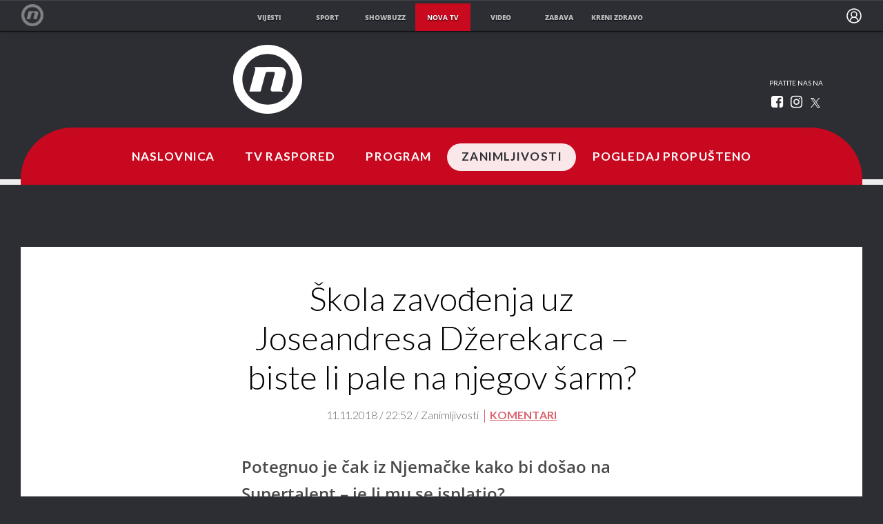

--- FILE ---
content_type: application/javascript
request_url: https://html-load.com/script/novatv.dnevnik.hr.js?hash=-1030037889
body_size: 199937
content:
// 
//# sourceMappingURL=[data-uri]
(function(){function a2G(){const pA=['longestMatch','XMLHttpRequest_responseText','<any-value>','getBoundingClientRect','requestIdleCallback\x20not\x20exists','left','gpt-rubicon','MW53c3I3dms4ZmgwbDN1dDkyamlncXg2ejQ1Y3BibXlv','scaleZ(\x20[<number>|<percentage>]\x20)','offsetAndType','Terminate\x20-\x20not\x20allowed\x20running\x20in\x20iframe','options','HTMLIFrameElement_src','https://consent.northantstelegraph.co.uk','HTMLFormElement','process','performance','adma','avt','myhomebook.de','[[left|center|right]||[top|center|bottom]|[left|center|right|<length-percentage>]\x20[top|center|bottom|<length-percentage>]?|[[left|right]\x20<length-percentage>]&&[[top|bottom]\x20<length-percentage>]]','@@toPrimitive\x20must\x20return\x20a\x20primitive\x20value.','window.PluginArray\x20is\x20undefined','center|start|end|flex-start|flex-end','__gpp\x20not\x20found\x20within\x20timeout','var(\x20<custom-property-name>\x20,\x20<declaration-value>?\x20)','FeatureFunction','ads-','/pagead/gen_204?','(-token','pn.ybp.yahoo.com','dVY2fSlRJz9Ee1NlQU1YNDtFZg==','Mozilla/5.0\x20(Macintosh;\x20Intel\x20Mac\x20OS\x20X\x2010_15_7)\x20AppleWebKit/537.36\x20(KHTML,\x20like\x20Gecko)\x20Chrome/139.0.0.0\x20Safari/537.36','<predefined-rgb>\x20[<number>|<percentage>|none]{3}','fo2nsdf','cache','generic(\x20kai\x20)|generic(\x20fangsong\x20)|generic(\x20nastaliq\x20)','scaleY(\x20[<number>|<percentage>]\x20)','enter','[auto|<integer>]{1,3}','<\x27text-wrap-mode\x27>||<\x27text-wrap-style\x27>','Py0wOHRQKEpIMUVHeyVbaiZzIiBENWs=','setAttributeNS','adform.net','{\x22apply-ratio\x22:1,\x22','SharedWorker','Terminate\x20-\x20bot\x20detected','blocked','classList','isEmpty','Negotiate\x20sync\x20vital\x20failed:\x20','[\x27~\x27|\x27|\x27|\x27^\x27|\x27$\x27|\x27*\x27]?\x20\x27=\x27','AtrulePrelude','tagNameFilter','aswift','History_replaceState','whatcardev.haymarket.com','Window_frames','BotdError','about:','https://imasdk.googleapis.com','port1','cXhuNml1cDNvdDhnejdmbGN3MDlieQ==','scorecardresearch.com','<shape-box>|fill-box|stroke-box|view-box','height:\x20\x20\x20\x20250px;\x20position:\x20sticky;\x20top:\x2020px;\x20display:\x20block;\x20margin-top:\x2020px;\x20margin-right:\x2010px;','setPrototypeOf','auto|<length>|<percentage>|min-content|max-content|fit-content|fit-content(\x20<length-percentage>\x20)|stretch|<-non-standard-size>','<\x27opacity\x27>','invalid\x20protect-id\x20key:\x20','gpt-highfivve','lijit.com','HTMLIFrameElement_name','getConfig','start|center|space-between|space-around','kumo.network-n.com','gpt-vuukle','<header','ADM\x20(','visible|hidden|collapse','lookupValue','last_processed_rules_count','_skipValidation','Bad\x20value\x20for\x20`','abs(\x20<calc-sum>\x20)','<position>','geniee-prebid','iframe\x20error\x20event','insertData','normal|compact','charCode','linear|radial','https://img-load.com','important','<alpha-value>','pageview_id','bTg5NjFxd3pnaHUyN3hlb2FwbjNrNWlsdnJmamM0c3l0MA==','HTMLTableCaptionElement','CDO','<combinator>?\x20<complex-selector>','idRegex','jsHeapSizeLimit','PseudoClassSelector','auto|after','domAutomationController','M2Jwa2ltZnZ4ZTcxNm56b3lydzBxNTI=','adshieldAvgRTT','HTMLCanvasElement.getContext\x20is\x20not\x20a\x20function','findLastIndex','<linear-gradient()>|<repeating-linear-gradient()>|<radial-gradient()>|<repeating-radial-gradient()>|<conic-gradient()>|<repeating-conic-gradient()>|<-legacy-gradient>','start|end|center|justify|distribute','position','Forward\x20report\x20url\x20to\x20engineers','73900dQcvMZ','<media-condition>|[not|only]?\x20<media-type>\x20[and\x20<media-condition-without-or>]?','https://content-loader.com','Failed\x20to\x20load\x20profile:\x20','compareByOriginalPositions','encodeUrl','<complex-real-selector>#','as_inventory_frame_listener_adder','scrollBy','clear|copy|source-over|source-in|source-out|source-atop|destination-over|destination-in|destination-out|destination-atop|xor','getUserIds','eDxbeWtZJTEtc0s5X0MwUmFqIzhPTGxdL0h3aHFGVQkz','<color>\x20<color-stop-length>?','promise','import','sign(\x20<calc-sum>\x20)','Hex\x20or\x20identifier\x20is\x20expected','af8d5326','wpsstaticieplsg.b-cdn.net','a[target=\x22_blank\x22][rel=\x22noopener\x20noreferrer\x22]:has(>\x20div#container\x20>\x20div.img_container\x20>\x20img[src^=\x22https://asset.ad-shield.cc\x22])\x0abody\x20>\x20a[href^=\x22https://www.amazon.\x22][href*=\x22tag=adshield\x22][target=\x22_blank\x22]\x0abody\x20>\x20a[href^=\x22https://s.click.aliexpress.com\x22][target=\x22_blank\x22][rel=\x22noopener\x20noreferrer\x22]\x0aadfm-ad\x0aamp-ad-exit\x20+\x20div[class^=\x22img_\x22]:has(+\x20div[aria-hidden=\x22true\x22]\x20+\x20amp-pixel\x20+\x20amp-pixel)\x0aamp-ad-exit\x20+\x20div[class^=\x22img_\x22]:has(+\x20div[aria-hidden=\x22true\x22]\x20+\x20amp-pixel\x20+\x20div[style^=\x22bottom:0;right:0;width\x22])\x0aamp-ad-exit\x20+\x20div[class^=\x22img_\x22]:has(+\x20div[aria-hidden=\x22true\x22]\x20+\x20div[style^=\x22bottom:0;right:0;width\x22])\x0aamp-img[class^=\x22img_\x22][style=\x22width:300px;height:250px;\x22]\x0aamp-img[class^=\x22img_\x22][style=\x22width:336px;height:280px;\x22]\x0aa[href*=\x22-load\x22][href*=\x22.com/content/\x22]\x20>\x20amp-img[src^=\x22https://tpc.googlesyndication.com/daca_images/simgad/\x22]\x0aa[href*=\x22-load\x22][href*=\x22.com/content/\x22][attributionsrc^=\x22https://track.u.send.microad.jp\x22]\x0aa[href*=\x22-load\x22][href*=\x22.com/content/\x22][style$=\x22margin:0px\x20auto;text-decoration:none;\x22]\x0aa[href*=\x22-load\x22][href*=\x22.com/content/\x22][attributiondestination=\x22https://appier.net\x22]\x0aa[href*=\x22-load\x22][href*=\x22.com/content/\x22][style=\x22display:inline-block;\x22]\x0aa[href=\x22javascript:void(window.open(clickTag))\x22]\x20>\x20div[id^=\x22img_\x22]\x0aa[style=\x22text-decoration:none;\x22]\x20>\x20div[style^=\x22border:\x20none;\x20margin:\x200px;\x22]\x0aa[style^=\x22background:transparent\x20url\x22][style*=\x22html-load.com/\x22]\x0abody\x20>\x20a[attributionsrc*=\x22html-load.com/\x22]\x0abody\x20>\x20a[href^=\x22https://content-loader.com/content\x22][target=\x22_top\x22]\x0abody\x20>\x20a[href^=\x22https://html-load.com/content\x22][target=\x22_top\x22]\x0abody\x20>\x20a[target=\x22_blank\x22][rel=\x22noopener\x20noreferrer\x22][href^=\x22https://07c225f3.online/content\x22][href*=\x22/0/\x22]\x0abody\x20>\x20a[target=\x22_blank\x22][rel=\x22noopener\x20noreferrer\x22][href*=\x22-load\x22][href*=\x22.com/content/\x22][href*=\x22/0/\x22]\x0abody\x20>\x20div:not([class]):not([id])\x20>\x20script\x20+\x20div[id^=\x22img_\x22]\x20>\x20div[id^=\x22img_\x22][visibility=\x22visible\x22]\x0abody\x20>\x20div:not([class]):not([id])\x20>\x20script\x20+\x20div[id^=\x22img_\x22]\x20>\x20script\x20+\x20span[id^=\x22img_\x22][style]\x20>\x20a[href*=\x22-load\x22][href*=\x22.com/content/\x22]\x0abody\x20>\x20div[class^=\x22img_\x22]\x20>\x20a[href*=\x22-load\x22][href*=\x22.com/content/\x22][target=\x22_blank\x22]\x0abody\x20>\x20div[class^=\x22img_\x22]\x20>\x20style\x20+\x20div[id^=\x22img_\x22]\x20+\x20div[class^=\x22img_\x22]\x0abody\x20>\x20div[class^=\x22img_\x22][id^=\x22img_\x22]\x20>\x20button[type=\x22button\x22][class^=\x22img_\x22][id^=\x22img_\x22]\x0abody\x20>\x20div[id^=\x22img_\x22]\x20>\x20div[style$=\x22height:280px;\x22][class*=\x22\x20img_\x22]\x0abody\x20>\x20div[id^=\x22img_\x22]:has(+\x20amp-pixel\x20+\x20amp-analytics)\x0abody\x20>\x20div[id^=\x22img_\x22]:has(+\x20amp-pixel\x20+\x20div[style^=\x22bottom:0;right:0;width\x22])\x0abody\x20>\x20div[style=\x22display:inline\x22]\x20>\x20div[class^=\x22img_\x22][id^=\x22img_\x22]\x0abody\x20>\x20iframe[src*=\x22-load\x22][src*=\x22.com/content/\x22]\x20+\x20div[id^=\x22img_\x22]\x0abody\x20>\x20iframe[src*=\x22-load\x22][src*=\x22.com/content/\x22]\x20~\x20script\x20+\x20div[class^=\x22img_\x22]\x0abody\x20>\x20script\x20+\x20div\x20+\x20div[style=\x22display:inline\x22]\x20>\x20a[target=\x22_blank\x22][href*=\x22-load\x22][href*=\x22.com/content/\x22]\x0abody\x20>\x20script\x20+\x20script\x20+\x20script\x20+\x20div\x20+\x20div[style=\x22display:inline\x22]\x20>\x20div:not([id]):not([class])\x0abody\x20>\x20script\x20+\x20script\x20+\x20script\x20+\x20div\x20+\x20div[style=\x22display:inline\x22]\x20>\x20div[class^=\x22img_\x22][id^=\x22img_\x22]\x20>\x20div[class^=\x22img_\x22]\x20>\x20div[class^=\x22img_\x22]\x20>\x20div[class*=\x22\x20img_\x22]\x20>\x20a[href*=\x22-load\x22][href*=\x22.com/content/\x22][target=\x22_blank\x22][rel=\x22nofollow\x22]\x0abody\x20>\x20script[src]:first-child\x20+\x20div:not([id]):not([class])\x20>\x20script\x20+\x20script[src]\x20+\x20script\x20+\x20div[id^=\x22img_\x22]\x0abody\x20>\x20script[src]:first-child\x20+\x20script\x20+\x20div:not([id]):not([class])\x20>\x20script\x20+\x20script[src]\x20+\x20script\x20+\x20div[id^=\x22img_\x22]\x0abody[class^=\x22img_\x22]\x20>\x20div[style$=\x22-webkit-tap-highlight-color:rgba(0,0,0,0);\x22]\x0abody[class^=\x22img_\x22][style$=\x22running\x20none;\x22]\x0abody[class^=\x22img_\x22][style^=\x22background-color\x22]\x0abody[class^=\x22img_\x22][style^=\x22opacity:\x201;\x22]\x0abody[onclick=\x22ExitApi.exit();\x22][style=\x22cursor:pointer\x22]\x20>\x20a[href=\x22javascript:(function(){open(window.clickTag)})()\x22]\x0abody[style$=\x22transform-origin:\x20left\x20top;\x22]\x20>\x20div[id^=\x22img_\x22]\x0adiv:not([class])\x20+\x20style\x20+\x20div[class^=\x22img_\x22]\x20>\x20img[src*=\x22.com/content/\x22]\x0adiv[class^=\x22img_\x22]\x20>\x20table[class^=\x22img_\x22]\x0adiv[class^=\x22img_\x22][onclick^=\x22handleClick(event,\x20\x27https:\x22]\x0adiv[class^=\x22img_\x22][started=\x22true\x22]\x0adiv[class^=\x22img_\x22][style$=\x22196px;\x20position:\x20absolute;\x22]\x0adiv[class^=\x22img_\x22][style=\x22width:100%\x22]\x0adiv[class^=\x22img_\x22][style^=\x22background:\x20url(\x22https://html-load.com\x22]\x0adiv[class^=\x22img_\x22][style^=\x22grid-template-areas:\x27product-image\x20buy-box\x22]\x0adiv[class^=\x22img_\x22][style^=\x22height:189px;\x22]\x0adiv[class^=\x22img_\x22][style^=\x22width:\x20410px\x22]\x20>\x20div[class^=\x22img_\x22]\x20>\x20lima-video\x0adiv[class^=\x22img_\x22][id^=\x22img_\x22][active_view_class_name]\x0adiv[class^=\x22img_\x22][id^=\x22img_\x22][style^=\x22width:\x20300px;\x20height:\x20254px;\x22]\x0adiv[id^=\x22img_\x22]\x20>\x20div[id^=\x22img_\x22][style=\x22width:\x20auto;\x22]\x0adiv[id^=\x22img_\x22]\x20>\x20div[style$=\x22text-decoration:none;width:300px;\x22]\x0adiv[id^=\x22img_\x22]\x20>\x20div[style^=\x22margin:0;padding:0;\x22]\x0adiv[id^=\x22img_\x22]\x20>\x20svg[style$=\x22overflow:visible;z-index:0;box-shadow:none;\x22]\x0adiv[id^=\x22img_\x22]:first-child\x20>\x20div[aria-hidden=\x22true\x22]\x20+\x20div[id^=\x22img_\x22]\x0adiv[id^=\x22img_\x22][class^=\x22img_\x22][lang][style=\x22overflow:\x20hidden;\x20width:\x20100%;\x20height:\x20100%;\x22]\x0adiv[id^=\x22img_\x22][class^=\x22img_\x22][mode]\x0adiv[id^=\x22img_\x22][coupang]\x0adiv[id^=\x22img_\x22][ggnoclick]\x0adiv[id^=\x22img_\x22][onclick=\x22fireClickHandler()\x22]\x0adiv[id^=\x22img_\x22][onclick^=\x22window.open\x22]\x0adiv[id^=\x22img_\x22][ontouchend$=\x22touchEnd(event)\x22]\x0adiv[id^=\x22img_\x22][role=\x22button\x22]\x0adiv[id^=\x22img_\x22][style*=\x22font-family:\x20arial,\x20helvetica,\x20sans-serif;\x22]\x0adiv[id^=\x22img_\x22][style$=\x22height:\x20248px;\x20overflow:\x20hidden;\x22]\x0adiv[id^=\x22img_\x22][style$=\x22height:100px;\x22]\x0adiv[id^=\x22img_\x22][style$=\x22height:90px;overflow:hidden;\x22]\x0adiv[id^=\x22img_\x22][style$=\x22justify-content:\x20center;\x20align-items:\x20center;\x20position:\x20relative;\x22]\x0adiv[id^=\x22img_\x22][style$=\x22overflow:hidden;\x20display:inline-block;\x22]\x0adiv[id^=\x22img_\x22][style$=\x22padding:\x200px;\x20display:\x20inline-block;\x22]\x0adiv[id^=\x22img_\x22][style$=\x22position:\x20sticky;\x20top:\x200;\x20z-index:\x201;\x22]\x0adiv[id^=\x22img_\x22][style$=\x22width:\x20100%;\x20z-index:\x202147483647;\x20display:\x20block;\x22]\x0adiv[id^=\x22img_\x22][style$=\x22width:\x20100%;\x20z-index:\x202147483647;\x22]\x0adiv[id^=\x22img_\x22][style$=\x22width:100%;height:250px;overflow:hidden;\x22]\x0adiv[id^=\x22img_\x22][style=\x22cursor:\x20pointer;\x22]\x0adiv[id^=\x22img_\x22][style=\x22opacity:\x201;\x22]\x0adiv[id^=\x22img_\x22][style=\x22overflow:hidden;\x22]\x0adiv[id^=\x22img_\x22][style=\x22width:\x20300px;\x22]\x0adiv[id^=\x22img_\x22][style=\x22width:300px;height:200px;\x22]\x0adiv[id^=\x22img_\x22][style^=\x22display:\x20flex;\x20justify-content:\x20center;\x20align-items:\x20center;\x20width:\x20300px;\x22]\x0adiv[id^=\x22img_\x22][style^=\x22height:\x20250px;\x20width:\x20300px;\x22]\x0adiv[id^=\x22img_\x22][style^=\x22margin:\x200px;\x20padding:\x200px;\x20position:\x20fixed;\x20top:\x200px;\x20left:\x200px;\x20width:\x20100%;\x20z-index:\x202147483647;\x22]\x0adiv[id^=\x22img_\x22][style^=\x22margin:0;padding:0;display:block;position:fixed;left:0;\x22]\x0adiv[id^=\x22img_\x22][style^=\x22overflow:\x20hidden;\x20width:\x20320px;\x22]\x0adiv[id^=\x22img_\x22][style^=\x22position:\x20fixed;\x20bottom:\x200;\x20left:\x200;\x20width:\x20100%;\x20z-index:2147483647;\x22]\x0adiv[id^=\x22img_\x22][style^=\x22position:\x20fixed;\x20bottom:\x200px;\x20left:\x200px;\x20width:\x20100%;\x20z-index:\x202147483647;\x22]\x0adiv[id^=\x22img_\x22][style^=\x22position:absolute;width:100%;height:100%;\x22]\x0adiv[id^=\x22img_\x22][style^=\x22width:\x20100%;\x20height:\x20100px;\x20position:\x20fixed;\x20bottom:\x200;\x20left:\x200;\x20z-index:\x22]\x0adiv[id^=\x22img_\x22][style^=\x22width:\x20100%;\x20min-height:\x20430px;\x22]\x0adiv[id^=\x22img_\x22][style^=\x22width:\x20100vw;\x20height:\x20100vh;\x22]\x0adiv[id^=\x22img_\x22][style^=\x22width:\x20300px;\x20height:\x20250px;\x20left:\x200px;\x22]\x0adiv[id^=\x22img_\x22][visibility=\x22visible\x22]\x0adiv[id^=\x22img_\x22][x-frame-height=\x2253\x22]\x0adiv[id^=\x22img_\x22][x-frame-height=\x22600\x22]\x0adiv[id^=\x22img_\x22][x-frame-height^=\x2240\x22]\x0adiv[id^=\x22img_\x22][x-frame-width=\x22336\x22][x-frame-height=\x22336\x22]\x0adiv[js_error_track_url^=\x22https://uncn.jp/0/data/js_error_track/gn.\x22]\x0adiv[js_error_track_url^=\x22https://uncn.jp/0/data/js_error_track/pb.\x22]\x0adiv[js_error_track_url^=\x22https://uncn.jp/0/data/js_error_track/\x22][click_trackers]\x0adiv[lang]\x20[x-remove=\x22false\x22]\x0adiv[style$=\x22-10000px;\x20position:\x20absolute;\x22]\x20+\x20div[id^=\x22img_\x22]\x0adiv[style$=\x22overflow:\x20hidden;\x20width:\x20300px;\x20height:\x20250px;\x20margin:\x200px\x20auto;\x22]\x0adiv[style$=\x22text-indent:\x200px\x20!important;\x22]\x20>\x20a[href*=\x22-load\x22][href*=\x22.com/content/\x22]\x0adiv[style*=\x22left:\x200px;\x20z-index:\x201000000000\x22]\x20>\x20div\x20>\x20div[id^=\x22img_\x22]\x0adiv[style=\x22display:inline\x22][class^=\x22img_\x22]\x20>\x20div[style=\x22display:flex;\x22]\x0adiv[style^=\x22bottom:0;right:0;width:300px;height:250px;background:initial!important;\x22]\x0adiv[style^=\x22position:absolute;left:0px;\x22]\x20+\x20div[class^=\x22img_\x22]\x0adiv[style^=\x22position:absolute;\x22]\x20>\x20div[id^=\x22img_\x22]\x0adiv[style^=\x22transition-duration:0ms!important;margin:0px!important;padding:0px!important;border:none!important;position:absolute!important;top:0px!important;\x22]\x0adiv[style]\x20>\x20div[style=\x22position:absolute;display:none;\x22]\x20+\x20meta\x20+\x20meta\x20+\x20div[class^=\x22img_\x22]\x0adiv[style^=\x22position:\x22][ontouchstart=\x22fCidsp(event)\x22]\x0adiv[style^=\x22v\x22]\x20>\x20a[href*=\x22-load\x22][href*=\x22.com/content/\x22][target][style=\x22text-decoration:none;\x22]\x0adiv[x-frame-height=\x22100\x22]\x20>\x20div[style=\x22position:absolute;display:none;\x22]\x20+\x20meta\x20+\x20meta\x20+\x20div[class^=\x22img_\x22]\x0adiv[x-frame-height$=\x2250\x22]\x20>\x20div[style=\x22position:absolute;display:none;\x22]\x20+\x20meta\x20+\x20meta\x20+\x20div[class^=\x22img_\x22]\x0adiv[xyz-component=\x22fixed-frame\x22]\x0agwd-google-ad\x0ahtml[lang*=\x22-\x22]\x20>\x20body[style=\x22width:100%;height:100%;margin:0;\x22]\x20>\x20div[class^=\x22img_\x22][style=\x22width:100%;\x20height:100%;\x22]\x0aiframe[src*=\x22-load\x22][src*=\x22.com/content/\x22]\x20+\x20div[id^=\x22img_\x22]:empty\x0aiframe[src*=\x22content-loader.com/\x22]\x20+\x20style\x20+\x20div\x0aiframe[src*=\x22html-load.com/\x22]\x20+\x20style\x20+\x20div\x0aiframe[src*=\x22-load\x22][src*=\x22.com/content/\x22][style=\x22display:none\x22][aria-hidden=\x22true\x22]\x20+\x20div:not([class]):not([id])\x0aiframe[src=\x22javascript:false\x22]\x20~\x20div[style=\x22display:inline\x22]\x0aiframe[id^=\x22img_\x22][style^=\x22cursor:\x20pointer;\x20display:\x20block;\x20position:\x20absolute;\x20overflow:\x20hidden;\x20margin:\x200px;\x20padding:\x200px;\x20pointer-events:\x20auto;\x20opacity:\x200.8;\x22]\x0aimg[height^=\x2210\x22][src*=\x22content-loader.com/\x22]\x0aimg[height^=\x2210\x22][src*=\x22html-load.com/\x22]\x0aimg[id^=\x22img_\x22][style$=\x22margin:0px;padding:0px;border:none;opacity:0.8;\x22]\x0aimg[src*=\x22-load\x22][src*=\x22.com/content/\x22][onclick^=\x22window.open(\x27https://www.inmobi.com\x22]\x0aimg[src*=\x22-load\x22][src*=\x22.com/content/\x22][width=\x22100%\x22][alt=\x22\x22][style=\x22display:\x20block;\x22]\x0aimg[src*=\x22content-loader.com/\x22][style^=\x22border-style:\x22]\x0aimg[src*=\x22content-loader.com/\x22][style^=\x22position:\x20absolute;\x20left:\x200px;\x22]\x0aimg[src*=\x22html-load.com/\x22][style^=\x22border-style:\x22]\x0aimg[src*=\x22html-load.com/\x22][style^=\x22position:\x20absolute;\x20left:\x200px;\x22]\x0ains[class^=\x22img_\x22][style^=\x22display:inline-block;\x22]\x0ains[id^=\x22img_\x22][style*=\x22--gn-ov-ad-height\x22]\x0alink\x20+\x20div[class^=\x22img_\x22][style=\x22width:\x20300px;\x20height:\x20250px;\x22]\x0alink\x20+\x20style\x20+\x20script\x20+\x20a[href*=\x22-load\x22][href*=\x22.com/content/\x22]\x0alink[rel=\x22stylesheet\x22][href*=\x22-load\x22][href*=\x22.com/content/\x22]\x20+\x20script\x20+\x20script\x20+\x20div[id^=\x22img_\x22]\x0alink[rel=\x22stylesheet\x22][href*=\x22-load\x22][href*=\x22.com/content/\x22][media=\x22screen\x22]\x20+\x20script\x20+\x20div[class^=\x22img_\x22]\x0ameta\x20+\x20style\x20+\x20div[class^=\x22img_\x22]\x0ameta\x20+\x20title\x20+\x20script\x20+\x20div[id^=\x22img_\x22]\x0ameta\x20+\x20title\x20+\x20script\x20+\x20script\x20+\x20div[id^=\x22img_\x22]\x0ameta[charset=\x22utf-8\x22]\x20+\x20meta[name=\x22viewport\x22]\x20+\x20div[class^=\x22img_\x22]\x0ameta[content]\x20+\x20a[href^=\x22https://content-loader.com/content\x22]\x0ameta[content]\x20+\x20a[href^=\x22https://html-load.com/content\x22]\x0ap[id^=\x22img_\x22][onclick]\x0asection[class^=\x22img_\x22]\x20>\x20div[id^=\x22img_\x22][class^=\x22img_\x22][draggable=\x22false\x22]\x0ascript\x20+\x20style\x20+\x20div[class^=\x22img_\x22]\x0ascript[attributionsrc]\x20+\x20div[id^=\x22img_\x22]\x0ascript[id^=\x22img_\x22]\x20+\x20div[id^=\x22img_\x22]\x0ascript[name=\x22scrbnr\x22]\x20+\x20div[class^=\x22img_\x22]\x0ascript[src*=\x22-load\x22][src*=\x22.com/content/\x22]\x20+\x20div[id^=\x22img_\x22]:empty\x0ascript[src*=\x22-load\x22][src*=\x22.com/content/\x22]\x20+\x20div[id^=\x22img_\x22][style=\x22width:\x20auto;\x22]\x0astyle\x20+\x20script[src*=\x22-load\x22][src*=\x22.com/content/\x22]\x20+\x20script\x20+\x20div[id^=\x22img_\x22]\x0astyle\x20+\x20title\x20+\x20script\x20+\x20div[id^=\x22img_\x22]\x0avideo[class^=\x22img_\x22][playsinline]\x0avideo[poster*=\x22-load\x22][poster*=\x22.com/content/\x22]\x0adiv[id^=\x22img_\x22]:has(div[style]\x20>\x20div[id^=\x22img_\x22]\x20>\x20svg[viewBox][fill])\x0adiv[style]:has(>\x20a[href*=\x22html-load.com/\x22]\x20+\x20div[style]\x20>\x20video[src*=\x22html-load.com/\x22])\x0adiv[style]:has(>\x20div\x20>\x20div[style*=\x22html-load.com/\x22]):has(a[href*=\x22html-load.com/\x22])\x0adiv[style]:has(>\x20iframe[src*=\x22html-load.com/\x22]\x20+\x20script)\x0abody:has(amp-ad-exit)\x20>\x20div[id^=\x22img_\x22]\x20>\x20div[id^=\x22img_\x22]:has(>\x20a[href*=\x22html-load.com/\x22]\x20>\x20amp-img[alt][src]):not([class])\x0abody:has(>\x20div\x20+\x20script\x20+\x20script):has(a[href*=\x22html-load.com/\x22]\x20>\x20img[alt=\x22Advertisement\x22])\x0abody:has([gwd-schema-id]):has(img[src*=\x22html-load.com/\x22])\x0abody:has(>\x20script\x20+\x20div\x20+\x20script):has(div[class^=\x22img_\x22][x-repeat])\x0aa[href]:not(a[href*=\x22html-load.com/\x22]):has(img[src*=\x22html-load.com/\x22])\x0abody:has(>\x20div[id^=\x22img\x22]\x20>\x20div[style]\x20>\x20div[test-id=\x22grid-layout\x22])\x0aa[href*=\x22html-load.com/\x22]:has(video\x20>\x20source[src*=\x22html-load.com/\x22])\x0ascript\x20+\x20a[href*=\x22html-load.com/\x22][attributiondestination]\x0abody:has(script\x20+\x20div):has(>\x20div[id^=\x22img_\x22]\x20>\x20img[src*=\x22html-load.com/\x22][onclick])\x0abody:has(lima-video):has(>\x20div\x20+\x20script):has(>\x20div[style]\x20>\x20link[href*=\x22html-load.com/\x22])\x0abody:has(>\x20link[href*=\x22html-load.com/\x22]):has(>\x20a[href*=\x22html-load.com/\x22])\x0abody:has(script[src*=\x22html-load.com/\x22]):has(video\x20>\x20source[src*=\x22html-load.com/\x22])\x0abody:has(a[href*=\x22html-load.com/\x22]\x20>\x20img[style*=\x22html-load.com/\x22]):has(div[lang=\x22ja\x22])\x0abody:has(>\x20amp-ad-exit:last-child):has(a[href*=\x22html-load.com/\x22])\x0abody:has(amp-ad-exit):has(div[lang=\x22ja\x22]\x20>\x20a[href*=\x22html-load.com/\x22]\x20>\x20svg[viewBox])\x0abody:has(script\x20+\x20script\x20+\x20iframe:last-child):has(a[href*=\x22html-load.com/\x22])\x0abody:has(>\x20a[href*=\x22html-load.com/\x22]\x20+\x20div[class]:not([id]):not([style]):nth-child(2):last-child):has(>\x20a[href*=\x22html-load.com/\x22]:first-child)\x0abody:has(>\x20script[src*=\x22html-load.com/\x22]\x20+\x20div\x20+\x20script):has(>\x20div\x20>\x20div\x20>\x20canvas)\x0ahead:first-child\x20+\x20body:has(li\x20>\x20a[href*=\x22html-load.com/\x22]):last-child\x0abody:has(script\x20+\x20script\x20+\x20div\x20+\x20img):has(span\x20>\x20a[href*=\x22html-load.com/\x22])\x0abody:has(>\x20div[style=\x22display:inline\x22]\x20>\x20script[src*=\x22html-load.com/\x22]\x20+\x20script)\x0ahead:first-child\x20+\x20body:has(>\x20a[href*=\x22html-load.com/\x22]:first-child\x20+\x20div:last-child):last-child\x0abody:has(>\x20div[aria-hidden]\x20>\x20form[action*=\x22html-load.com/\x22])\x0adiv[id^=\x22img_\x22]:has(>\x20script[src*=\x22html-load.com/\x22]\x20+\x20script\x20+\x20ins):first-child\x0abody:has(div:first-child\x20+\x20script:nth-child(2):last-child):has(img[src*=\x22html-load.com/\x22])\x0abody:nth-child(2):last-child:has(video[src*=\x22html-load.com/\x22])\x0abody:has(>\x20div\x20>\x20div[aria-label^=\x22Sponsored\x22]\x20>\x20a[href*=\x22html-load.com/\x22])\x0ahead:first-child\x20+\x20body:has(lima-video):has(svg[viewBox]):has(span[dir]):last-child\x0abody:has(a[href*=\x22html-load.com/\x22][onclick*=\x22doubleclick.net\x22])\x0abody:has(>\x20div\x20>\x20img[src*=\x22html-load.com/\x22]:only-child):has(>\x20div:first-child\x20+\x20script\x20+\x20div:last-child)\x0abody:has(>\x20a[href*=\x22html-load.com/contents/\x22][href*=\x22/0/\x22])\x0abody:has(>\x20div\x20>\x20div[id^=\x22img_\x22]:first-child\x20>\x20a[href*=\x22html-load.com/\x22]):has(>\x20div\x20>\x20div[id^=\x22img_\x22]:nth-child(2)\x20>\x20a[href*=\x22html-load.com/\x22])\x0aa[href*=\x22html-load.com/\x22][alt=\x22Click\x20Me\x22]\x0abody:has(>\x20div\x20>\x20div\x20>\x20div[style*=\x22html-load.com/\x22]:first-child\x20+\x20div[style*=\x22html-load.com/\x22]:last-child)\x0ahtml\x20>\x20body\x20>\x20div[id^=\x22img_\x22]:has(button[id^=\x22img_\x22])\x0abody:has(div\x20>\x20div[style*=\x22html-load.com/\x22])\x0abody:has(a[href*=\x22html-load.com/\x22]:first-child\x20+\x20img[src*=\x22html-load.com/\x22]\x20+\x20img[src*=\x22html-load.com/\x22]:last-child)\x0abody:has(a[target=\x22_top\x22][href*=\x22html-load.com/\x22]\x20>\x20img[src*=\x22html-load.com/\x22])\x0abody:has(div[class^=\x22img_\x22]:first-child\x20+\x20div[class^=\x22img_\x22]\x20+\x20img[src*=\x22html-load.com/\x22]:last-child)','Array','postrelease.com','normal|reverse|alternate|alternate-reverse','meta[name=\x22as-tester-handler-added\x22]','TopLevelCss','https://consent.halifaxcourier.co.uk','[common-ligatures|no-common-ligatures]','HTMLLinkElement_as','atrulePrelude','anymind','normal|none|[<content-replacement>|<content-list>]\x20[/\x20[<string>|<counter>]+]?','charCodeAt','getSlots','!self','a24xZWhvNmZqYnI0MHB4YzlpMnE=','eTkzcmZ0czdseHE4dmtnamVuNW0waTZ3emhhcDF1Y2Iybw==','https://prebid.trustedstack.com/rtb/trustedstack','omnitagjs.com','worldhistory.org','getContext','sdk_version','read-only|read-write|write-only','[data-ad-slot]','bWFHO0ZULmUyY1l6VjolaX0pZzRicC1LVVp5PHdMCl8/','removeItem','HTMLVideoElement_src',';\x20Path=','History','confirm','HTMLSourceElement','numeric-only|allow-keywords','substringToPos','script:','r2b2.io','[AdBlockDetector]\x20page\x20unloaded\x20while\x20checking\x20request\x20block.\x20','low','onetag-sys.com','OTF5c3hlOGx1b3JuNnZwY2l3cQ==','<single-animation-direction>#','acos(\x20<calc-sum>\x20)','esp.rtbhouse.com','selenium','findValueFragments','now','protectedHeader','no-cors','<declaration>','<image>|<color>','symbol','compareByGeneratedPositionsDeflatedNoLine','[<\x27view-timeline-name\x27>\x20<\x27view-timeline-axis\x27>?]#','wdioElectron','decodeURIComponent','<body','<number>',')-token','innerWidth','from(\x20<color>\x20)|color-stop(\x20[<number-zero-one>|<percentage>]\x20,\x20<color>\x20)|to(\x20<color>\x20)','this.postMessage(...arguments)','normal|pre|nowrap|pre-wrap|pre-line|break-spaces|[<\x27white-space-collapse\x27>||<\x27text-wrap\x27>||<\x27white-space-trim\x27>]','javascript:','opacity(\x20[<number-percentage>]\x20)','repeating-linear-gradient(\x20[<angle>|to\x20<side-or-corner>]?\x20,\x20<color-stop-list>\x20)','randomUUID','toStringTag','space-all|normal|space-first|trim-start|trim-both|trim-all|auto','closest','genieesspv.jp','getElementById','flags','pageview','reserved2Input','[id*=\x22','a3luYg==','image-set(\x20<image-set-option>#\x20)','Window_open','https://orbidder.otto.de/bid','from|to|<percentage>|<timeline-range-name>\x20<percentage>','bGU0OTcxbTVpcnB1a3hqdjNzcTJvOHk2MGduYnp0aHdmYQ==','INVENTORY_FRAME','ep2.adtrafficquality.google','<rgb()>|<rgba()>|<hsl()>|<hsla()>|<hwb()>|<lab()>|<lch()>|<oklab()>|<oklch()>|<color()>','HTMLImageElement_attributionSrc','undefined','ariaLabel','boredpanda.com','form','-apple-system-body|-apple-system-headline|-apple-system-subheadline|-apple-system-caption1|-apple-system-caption2|-apple-system-footnote|-apple-system-short-body|-apple-system-short-headline|-apple-system-short-subheadline|-apple-system-short-caption1|-apple-system-short-footnote|-apple-system-tall-body','httponly','SyntaxError','none|<integer>','/pcs/activeview?','\x20used\x20missed\x20syntax\x20definition\x20','compareByGeneratedPositionsDeflated','last_bfa_at','(E2)\x20Invalid\x20protect\x20url:\x20','N/A','adnxs.com','focus','html:not(:has(>\x20head\x20>\x20style:only-child:contains(width:399px;height:411px)))','<\x27align-self\x27>|anchor-center','main_richload','name','HTMLTemplateElement','data-non-sharding','div#contents\x20>\x20span#ads','HTML','Blocked\x20interstial\x20slot\x20define:','prevUntil','VHNwektcVnZMMzkpOlBSYTh4Oy51ZyhgdD93XTZDT2ZGMQ==','invert(\x20<number-percentage>\x20)','Unknown\x20type:\x20','c.appier.net','tb|rl|bt|lr','ports','getSlotId','<\x27border-bottom-left-radius\x27>','[id^=\x22gpt_ad_\x22]','<frequency>|<percentage>','Hash','fetchLater','auto|touch','the-ozone-project.com','eventSampleRatio','frameId','AtKeyword','INTERSTITIAL','sectionChange','s2s.t13.io','none|<length>','jizsl_','none|element|auto','adx.digitalmatter.services','https://consent.programme-tv.net','Window_fetchLater','NmFreWhvcjgwbTM3c2xmdzF2eHA=','https://googleads.g.doubleclick.net','edgios','consumeFunctionName','https://securepubads.g.doubleclick.net/gampad/ads','Exception\x20occurred\x20in\x20proxy\x20property\x20set\x20','raw','hidden','reason','CAN_content','j7p.jp','defer','Unsupported\x20version:\x20','[visible|hidden|clip|scroll|auto]{1,2}|<-non-standard-overflow>','not','[proportional-nums|tabular-nums]','Date','refinery89.com','escape','&height=','eWJmcQ==','EventTarget_removeEventListener','pseudo','Please\x20enter\x20the\x20password','postMessage','text/html','Range_createContextualFragment','/negotiate/v2/image?width=','innovid.com','logs-partners.coupang.com','span','url','responseText','prebid','aweber.com','bTByeWlxdDgzNjJwMWZhdWxqNHpnaA==','idSubstring','<boolean-expr[','*[id]','normal|[<string>\x20<number>]#','eval(atob(\x27',',\x20elapsed:\x20','AddMatchOnce','finally','servenobid.com','none|[first||[force-end|allow-end]||last]','phantomjs','eXB3engydXNtOG9nNXE3NHRhbmxiNnJpM3ZjZWhqOWtmMQ==','setImmediate','<outline-radius>','captureEvents','document.head.appendChild,\x20removeChild,\x20childNodes','consumeNumber','[pack|next]||[definite-first|ordered]','cmVzZXJ2ZWQySW5wdXQ=','<number>|<percentage>|none','index','content-box|border-box|fill-box|stroke-box|view-box','/iu3','leaderboard','color-mix(\x20<color-interpolation-method>\x20,\x20[<color>&&<percentage\x20[0,100]>?]#{2}\x20)','smadex.com','Boolean','noopener','X2w8IFZ6cURGOjJnNjF3e2ltKCI3TEFaYS9eaiVcJ0s/',';\x20Priority=Medium','normal|[<numeric-figure-values>||<numeric-spacing-values>||<numeric-fraction-values>||ordinal||slashed-zero]','https://pagead2.googlesyndication.com/gampad/ads','isEncodedUrl','Jmo8UkRzW1c+YnVrTWBjPzEpCWw=','originalUrl','getElementsByTagName','DocumentFragment_querySelectorAll','7cfdc6c7','getAttributeKeys','isNaN','<counter-style-name>|symbols(\x20)','<complex-selector>#','blockIVT','luminance|alpha','stickyadstv.com','none|[<\x27grid-template-rows\x27>\x20/\x20<\x27grid-template-columns\x27>]|[<line-names>?\x20<string>\x20<track-size>?\x20<line-names>?]+\x20[/\x20<explicit-track-list>]?','HTMLAnchorElement_host','HTMLIFrameElement_srcdoc','WebGLRenderingContext.getParameter\x20is\x20not\x20a\x20function','Terminate\x20-\x20not\x20registered\x20in\x20db','duration','as_window_id','inventory_name','w\x20=\x20window.parent.parent;','auto|inter-character|inter-word|none','sources','Function_toString','srgb|srgb-linear|display-p3|a98-rgb|prophoto-rgb|rec2020|lab|oklab|xyz|xyz-d50|xyz-d65','normal|ultra-condensed|extra-condensed|condensed|semi-condensed|semi-expanded|expanded|extra-expanded|ultra-expanded|<percentage>','Identifier','ContentWindow\x20not\x20found','domcontentloaded','splice','width|height|block|inline|self-block|self-inline','set-cookie','[auto|alphabetic|hanging|ideographic]','Attribute\x20selector\x20(=,\x20~=,\x20^=,\x20$=,\x20*=,\x20|=)\x20is\x20expected','lvi','unknown','document.documentElement\x20is\x20undefined','appier.net','hash','secure','adm','JSON_stringify','lep.co.uk','ODk1dDdxMWMydmVtZnVrc2w2MGh5empud28zNGJ4cGdp','<bg-image>#','auto|<anchor-name>','webdriverio','<image>|none','decorator','bad-url-token','allowInterstitial','stack','Favicon\x20loading\x20failed.\x20Media\x20negotiations\x20will\x20be\x20suppressed.','window.external\x20is\x20undefined','gcprivacy.com','_selenium','newcastleworld.com','Exception\x20occurred\x20in\x20hooked\x20property\x20','oklch(\x20[<percentage>|<number>|none]\x20[<percentage>|<number>|none]\x20[<hue>|none]\x20[/\x20[<alpha-value>|none]]?\x20)','EventTarget_addEventListener','HyphenMinus\x20is\x20expected','generate','cmVzZXJ2ZWQyT3V0cHV0','Element_getElementsByClassName','send','anchor(\x20<anchor-element>?&&<anchor-side>\x20,\x20<length-percentage>?\x20)','<\x27max-block-size\x27>','AdThrive_','scanNumber','none|<offset-path>||<coord-box>','jump-start|jump-end|jump-none|jump-both|start|end','aborted','\x0a\x20\x20','outerHeight','hasFocus','beforeunload','navigator.permissions\x20is\x20undefined','overlay|-moz-scrollbars-none|-moz-scrollbars-horizontal|-moz-scrollbars-vertical|-moz-hidden-unscrollable','__lastWatirAlert','is_ads_blocked','<font-weight-absolute>{1,2}','elapsed_time_ms','Hex\x20digit\x20is\x20expected','combo','i|s','prependData','includes','negotiate_fail','div[aria-label=\x22Ads\x22]','sepia(\x20<number-percentage>\x20)','Failed\x20to\x20get\x20key\x20from:\x20','bounceexchange.com','declarators','border-box|content-box|margin-box|padding-box','Equal\x20sign\x20is\x20expected','.\x20Phase:\x20','min','HTMLLinkElement_rel','[-token','visible','Window_name','admz','equals','\x27))','rng','samsungbrowser','auto|always|avoid|left|right|recto|verso','.\x20Please\x20enable\x203rd-party\x20image\x20loading.','htlb.casalemedia.com','bot','webkitResolveLocalFileSystemURL','Failed\x20to\x20detect\x20gpt\x20fetch','a-mx.com','firstCharOffset','all','\x27:\x27\x20[before|after|first-line|first-letter]','isVisibleDocument','none|[<\x27flex-grow\x27>\x20<\x27flex-shrink\x27>?||<\x27flex-basis\x27>]','<bg-size>#','Node_textContent','https://consent.sunderlandecho.com','Notification','<blur()>|<brightness()>|<contrast()>|<drop-shadow()>|<grayscale()>|<hue-rotate()>|<invert()>|<opacity()>|<saturate()>|<sepia()>','DocumentFragment','cookieless-data.com','Script','Yzc4NjNxYnNtd3k1NG90bmhpdjE=','(\x20<declaration>\x20)','[normal|<content-distribution>|<overflow-position>?\x20[<content-position>|left|right]]#','ad\x5c.doubleclick\x5c.net|static\x5c.dable\x5c.io','lr-tb|rl-tb|tb-rl|lr|rl|tb','<\x27border-bottom-right-radius\x27>','<calc-product>\x20[[\x27+\x27|\x27-\x27]\x20<calc-product>]*','doubleclick\x5c.net','botd','intentiq.com','DocumentFragment_querySelector','conative.network','auto|never|always','trys','generatedLine','alt','ClassSelector','grayscale(\x20<number-percentage>\x20)','initInventoryFrame','enabled','[<line-names>?\x20[<fixed-size>|<fixed-repeat>]]*\x20<line-names>?\x20<auto-repeat>\x20[<line-names>?\x20[<fixed-size>|<fixed-repeat>]]*\x20<line-names>?','sp.','impactify.media','check','none|<shadow-t>#','<length-percentage>{1,2}','otSDKStub','<dashed-ident>','partitioned','df-srv.de','json.parse','[<box>|border|padding|content|text]#','getEntriesByType','<media-in-parens>\x20[or\x20<media-in-parens>]+','text-ad-links','enc_prev_ius','CSSStyleDeclaration','\x0a\x20\x20\x20\x20\x20\x20<html>\x0a\x20\x20\x20\x20\x20\x20\x20\x20<head></head>\x0a\x20\x20\x20\x20\x20\x20\x20\x20<body>\x0a\x20\x20\x20\x20\x20\x20\x20\x20\x20\x20<div>\x0a\x20\x20\x20\x20\x20\x20\x20\x20\x20\x20\x20\x20<span\x0a\x20\x20\x20\x20\x20\x20\x20\x20\x20\x20\x20\x20\x20\x20style=\x22height:\x20\x20\x20\x20600px;\x20position:\x20sticky;\x20top:\x2020px;\x20display:\x20block;\x20margin-top:\x2020px;\x20margin-right:\x2010px;\x22\x0a\x20\x20\x20\x20\x20\x20\x20\x20\x20\x20\x20\x20\x20\x20id=\x22img_dggna6a9aya6\x22\x0a\x20\x20\x20\x20\x20\x20\x20\x20\x20\x20\x20\x20\x20\x20class\x0a\x20\x20\x20\x20\x20\x20\x20\x20\x20\x20\x20\x20>\x0a\x20\x20\x20\x20\x20\x20\x20\x20\x20\x20\x20\x20\x20\x20<style>#img_dggna6a9aya6\x20>\x20div\x20{\x20justify-content:center;\x20}\x20#img_dggna6a9aya6\x20{\x20visibility:visible;\x20}</style>\x0a\x20\x20\x20\x20\x20\x20\x20\x20\x20\x20\x20\x20\x20\x20<div\x20style=\x22position:relative;align-items:center;display:flex;\x22>\x0a\x20\x20\x20\x20\x20\x20\x20\x20\x20\x20\x20\x20\x20\x20\x20\x20<iframe\x0a\x20\x20\x20\x20\x20\x20\x20\x20\x20\x20\x20\x20\x20\x20\x20\x20\x20\x20src\x0a\x20\x20\x20\x20\x20\x20\x20\x20\x20\x20\x20\x20\x20\x20\x20\x20\x20\x20data-empty-src\x0a\x0a\x0a\x20\x20\x20\x20\x20\x20\x20\x20\x20\x20\x20\x20\x20\x20\x20\x20\x20\x20\x0a\x20\x20\x20\x20\x20\x20\x20\x20\x20\x20\x20\x20\x20\x20\x20\x20\x20\x20status=\x22success\x22\x0a\x20\x20\x20\x20\x20\x20\x20\x20\x20\x20\x20\x20\x20\x20\x20\x20></iframe>\x0a\x20\x20\x20\x20\x20\x20\x20\x20\x20\x20\x20\x20\x20\x20</div>\x0a\x20\x20\x20\x20\x20\x20\x20\x20\x20\x20\x20\x20</span>\x0a\x20\x20\x20\x20\x20\x20\x20\x20\x20\x20</div>\x0a\x20\x20\x20\x20\x20\x20\x20\x20</body>\x0a\x20\x20\x20\x20\x20\x20</html>\x0a\x20\x20\x20\x20','agkn.com','element','lvw','<pseudo-page>+|<ident>\x20<pseudo-page>*','direction','as-revalidator','<\x27align-items\x27>\x20<\x27justify-items\x27>?','auto-add|add(\x20<integer>\x20)|<integer>','is_blocking_acceptable_ads','__as_xhr_processed','WwllJjVCXlc+MCMKcmJxSTd9LUF8Yw==','ag.dns-finder.com','none|[underline||overline||line-through||blink]|spelling-error|grammar-error','currentScript','<style-condition>|<style-feature>','normal|<baseline-position>|<content-distribution>|<overflow-position>?\x20<content-position>','protectCss','initLogUploadHandler','minutemedia-prebid.com','ABCDEFGHIJKLMNOPQRSTUVWXYZabcdefghijklmnopqrstuvwxyz0123456789+/','kobe-journal.com','/ssvast_track/v2','<noscript>','CSSPrimitiveValue','getComponents','border','Destroying\x20blocked\x20slots\x20:\x20','@stylistic|@historical-forms|@styleset|@character-variant|@swash|@ornaments|@annotation','iframe','Element_querySelectorAll','addMapping','<single-animation-fill-mode>#','\x22\x20is\x20a\x20required\x20argument.','<hex-color>|<color-function>|<named-color>|<color-mix()>|transparent','mfadsrvr.com','__webdriver_unwrapped','undertone.com','intersectionRect','as_modal_loaded','visibility','traffective','hue-rotate(\x20<angle>\x20)','window.top.apstag.runtime.callCqWrapper','getTargeting','iterations','HTMLImageElement','<string>|<custom-ident>+','groups','onorientationchange','padding-right','<color-stop-length>|<color-stop-angle>','ZT9gM0FVPDJaWzsJaUpFRlYnfFBhOFQ1ai0udiA6cSNIKQ==','Expect\x20a\x20number','createContextualFragment','<media-not>|<media-and>|<media-in-parens>','fundingchoicesmessages.google.com','/gampad/ads','<url>|<image()>|<image-set()>|<element()>|<paint()>|<cross-fade()>|<gradient>','copy','\x27.\x20Set\x20options.decodeValues\x20to\x20false\x20to\x20disable\x20this\x20feature.','bp_','innerHeight','isNameCharCode','navigator.appVersion\x20is\x20undefined','scrollHeight','https://consent.yorkshirepost.co.uk','<generic>','DONE','yieldlab.net','bml1ZTh0bXlhY2ozbDkxcTY1Znhid3pydjdwbzJnazQw','../','strict','hooked','arguments','pbxai.com','display:inline-block;\x20width:300px\x20!important;\x20height:250px\x20!important;\x20position:\x20absolute;\x20top:\x20-10000px;\x20left:\x20-10000px;\x20visibility:\x20visible','url-token','https://s.html-load.com','DOMTokenList','inset(\x20<length-percentage>{1,4}\x20[round\x20<\x27border-radius\x27>]?\x20)','aXJycg==','Layer','pb_','window.top.document.domain;','c2shb.pubgw.yahoo.com','<page-margin-box-type>\x20\x27{\x27\x20<declaration-list>\x20\x27}\x27','openxcdn.net','columns','credentials','defaultPrevented','width:\x20100vw;\x20height:\x20100vh;\x20z-index:\x202147483647;\x20position:\x20fixed;\x20left:\x200;\x20top:\x200;','(\x20<supports-condition>\x20)|<supports-feature>|<general-enclosed>','airtory.com','<\x27border-image-source\x27>||<\x27border-image-slice\x27>\x20[/\x20<\x27border-image-width\x27>|/\x20<\x27border-image-width\x27>?\x20/\x20<\x27border-image-outset\x27>]?||<\x27border-image-repeat\x27>','(\x5cs|>)','adthrive.com','prev','normal|stretch|<baseline-position>|[<overflow-position>?\x20<self-position>]','matchProperty','monitoring','element\x20out\x20of\x20viewable\x20window','href','Brian\x20Paul','[Profile\x20Handler]','clone','banner_ad','https://fb.html-load.com','hadron.ad.gt','Semicolon\x20or\x20block\x20is\x20expected','string-token','NodeList','cmVzZXJ2ZWQy','aditude.io',';\x20Domain=','decorate','lngtdv.com','Invalid\x20URL:\x20','insertRule','nonzero|evenodd','getClickUrl','[auto|block|swap|fallback|optional]','eventType','HTMLAnchorElement','data-empty-class','Failed\x20to\x20load\x203rd-party\x20image.\x20Please\x20enable\x203rd-party\x20image\x20loading.','document.documentElement.getAttributeNames\x20is\x20not\x20a\x20function','https://ads.yieldmo.com/exchange/prebid','<color>{1,4}','insertList','webkitMediaStream','idFilter','is_acceptable_ads_blocked','cssWideKeywords','/negotiate/v4/xhr?passcode=','MWtvaG12NHJsMDgzNjJhaXA3ZmpzNWN0YnF5Z3p3eG5l','toLog','auto|none|[[pan-x|pan-left|pan-right]||[pan-y|pan-up|pan-down]||pinch-zoom]|manipulation','PerformanceResourceTiming_transferSize','atob-btoa','[none|<keyframes-name>]#','ZWhvcg==','aG5bUlhtfERPSC86LkVWS0o7NH1TVQ==','Identifier\x20\x22','start|end|center|baseline|stretch','rotateZ(\x20[<angle>|<zero>]\x20)','__hooked','canvas','https://cdn.privacy-mgmt.com','polarbyte','timestamp','headless_chrome','iframe\x20negotiate:\x20onLoad,\x20elapsed:\x20','data-','\x0a\x20\x20syntax:\x20','offset','/gpt/setup','Document','/negotiate/v4/fetch?passcode=','bnh6bg==','gpt_loaded_time','svmax',',\x20scrollY:\x20','HTMLAnchorElement_target','YEg7NFN5TUIuCmZ1eG52I1JyUDNFSlEmOVlbTzBjCUNVbw==','__as_rej','Symbol','[AdBlockDetector]\x20Request\x20adblock\x20detected.\x20','OutOfPageFormat','<\x27border-top-color\x27>','balance','flashtalking.com','/view','toISOString','none|auto|textfield|menulist-button|<compat-auto>','getOwnPropertyNames','char\x20must\x20be\x20length\x201','body','content-box|padding-box|border-box|fill-box|stroke-box|view-box','[restore-rejections]\x20restoreDeferredRejections__adblock','yellowblue.io','Enum','click','inside|outside','cbidsp','https://consent.northernirelandworld.com','querySelectorAll','v7.5.70','<\x27inset\x27>','ops','Unknown\x20property','link','syntax','appendList','PerformanceResourceTiming','psts','/bannertext','toLowerCase','eDVBOGhFOT0KUUcxIkN1SidvVihJKT5sYlc0RCNlIEw2','documentFocus','3302469zbErLn','auth','10290994VAhOPU','auto|avoid|always|all|avoid-page|page|left|right|recto|verso|avoid-column|column|avoid-region|region','AdShield\x20API\x20cmd.push\x20result','<feature-value-block>+','smartadserver.com','cnlwYQ==','navigator.webdriver\x20is\x20undefined','[<length>|<percentage>]{1,4}','nextNonWsCode','str','<\x27flex-shrink\x27>','endsWith','__as_xhr_open_args','__fxdriver_evaluate','_ad','edg/','normal|bold|<number\x20[1,1000]>','DOMParser','HTMLScriptElement_attributionSrc','podname.com','log(\x20<calc-sum>\x20,\x20<calc-sum>?\x20)','onClickAutoRecovery','lastIndexOf','inventories','YmphM3prZnZxbHRndTVzdzY3OG4=','<\x27-ms-scroll-limit-x-min\x27>\x20<\x27-ms-scroll-limit-y-min\x27>\x20<\x27-ms-scroll-limit-x-max\x27>\x20<\x27-ms-scroll-limit-y-max\x27>','svw','modifier','zemanta.com','onParseError','nextSibling','<percentage>?&&<image>','configurable','3rd-party\x20xhr\x20error','blur(\x20<length>\x20)','abc','WebGLRenderingContext\x20is\x20null','[<predefined-rgb-params>|<xyz-params>]','checkAtruleDescriptorName','<\x27border-top-width\x27>','HTMLAnchorElement_attributionSrc','repeat|no-repeat|space|round','microad.net','none|[<number>|<percentage>]{1,3}','constructor','<percentage>|<length>|<number>','sessionId','referrer','<complex-selector-unit>\x20[<combinator>?\x20<complex-selector-unit>]*','string-try-catch','adv-space','MAIN','window.parent._df.t','normal|<percentage>','target=\x22_top\x22','Unknown\x20field\x20`','mismatchOffset','class\x20extends\x20self.XMLHttpRequest','scanSpaces','tokenIndex','travle.earth','randomize','link[rel=\x22stylesheet\x22][href*=\x22','<time>|<percentage>','meta[http-equiv=\x22Content-Security-Policy\x22]','meta[name=\x22','display\x20none\x20excluding\x20pro','context','versions','optimize-contrast|-moz-crisp-edges|-o-crisp-edges|-webkit-optimize-contrast','isElementVisibilityHidden','signalStatus','result','<box>|border|text','e6d29821','<keyframe-selector>#\x20{\x20<declaration-list>\x20}','Warning:\x20set-cookie-parser\x20appears\x20to\x20have\x20been\x20called\x20on\x20a\x20request\x20object.\x20It\x20is\x20designed\x20to\x20parse\x20Set-Cookie\x20headers\x20from\x20responses,\x20not\x20Cookie\x20headers\x20from\x20requests.\x20Set\x20the\x20option\x20{silent:\x20true}\x20to\x20suppress\x20this\x20warning.','pagead/js/dv3.js','path','jg7y.quizlet.com','command','\x27[\x27\x20<wq-name>\x20\x27]\x27|\x27[\x27\x20<wq-name>\x20<attr-matcher>\x20[<string-token>|<ident-token>]\x20<attr-modifier>?\x20\x27]\x27','Google','reverse','atob','c3hwMlc5IC0zT25TJjdIPXJWNEQ7VFthdyFdTUFJL31MbA==','d2VneWpwenV4MzhxMmE5dm1pZm90','appendChild',';\x20Partitioned','agrvt.com','_self','document.querySelectorAll','children','<position>#','<length>|thin|medium|thick','charAt','getLocationRange','-moz-repeating-radial-gradient(\x20<-legacy-radial-gradient-arguments>\x20)|-webkit-repeating-radial-gradient(\x20<-legacy-radial-gradient-arguments>\x20)|-o-repeating-radial-gradient(\x20<-legacy-radial-gradient-arguments>\x20)','VHg8V3xYdmN1YkN6LWVrVS8gb2lNCSY6JUlnPjJoe3Nb',',\x20scrollX:\x20','(\x20<media-condition>\x20)|<media-feature>|<general-enclosed>','{-token','[full-width|proportional-width]','PseudoElementSelector','http://api.dable.io/widgets/','[[left|center|right|span-left|span-right|x-start|x-end|span-x-start|span-x-end|x-self-start|x-self-end|span-x-self-start|span-x-self-end|span-all]||[top|center|bottom|span-top|span-bottom|y-start|y-end|span-y-start|span-y-end|y-self-start|y-self-end|span-y-self-start|span-y-self-end|span-all]|[block-start|center|block-end|span-block-start|span-block-end|span-all]||[inline-start|center|inline-end|span-inline-start|span-inline-end|span-all]|[self-block-start|self-block-end|span-self-block-start|span-self-block-end|span-all]||[self-inline-start|self-inline-end|span-self-inline-start|span-self-inline-end|span-all]|[start|center|end|span-start|span-end|span-all]{1,2}|[self-start|center|self-end|span-self-start|span-self-end|span-all]{1,2}]','querySelector','sourceContentFor','none|ideograph-alpha|ideograph-numeric|ideograph-parenthesis|ideograph-space','-webkit-calc(','_mappings','advertisement__label','entries','file','VW4gcHJvYmzDqG1lIGVzdCBzdXJ2ZW51IGxvcnMgZHUgY2hhcmdlbWVudCBkZSBsYSBwYWdlLiBWZXVpbGxleiBjbGlxdWVyIHN1ciBPSyBwb3VyIGVuIHNhdm9pciBwbHVzLg==','innerHTML','<page-selector-list>','Zm1qeA==','lookupNonWSType','https://fb2.html-load.com','only','_sorted','bored_panda_script_block_check','<number>|<dimension>|<ident>|<ratio>','HTMLIFrameElement_contentDocument','enjgioijew','x-frame-height','none|<image>','MUVIYi58dT9wKHFmUGl0eSdyNk8lCXc9XTlCSlJEOzo4aw==','welt.de','Blocked\x20prebid\x20request\x20error\x20for\x20','(\x20<container-condition>\x20)|(\x20<size-feature>\x20)|style(\x20<style-query>\x20)|<general-enclosed>','trident','Maximum\x20iteration\x20number\x20exceeded\x20(please\x20fill\x20an\x20issue\x20on\x20https://github.com/csstree/csstree/issues)','Invalid\x20protect\x20url:\x20','Document_write','adfarm1.adition.com','http://127.0.0.1','addAtrule_','no-limit|<integer>','auto|<length>','test/view/passed','sequentum','selector','ray(\x20<angle>&&<ray-size>?&&contain?&&[at\x20<position>]?\x20)','upright|rotate-left|rotate-right','center|start|end|self-start|self-end|flex-start|flex-end','pow(\x20<calc-sum>\x20,\x20<calc-sum>\x20)','fastclick.net','Profile\x20is\x20null\x20or\x20undefined','gpt_slot_rendered_time','larger|smaller','_prototype','adtelligent.com','<angle-percentage>{1,2}','unset','<\x27inset-inline-end\x27>','static-cdn.spot.im','idx','/main.html','properties','normal|light|dark|<palette-identifier>','botKind','<shape>|auto','getParameter','[<line-names>|<name-repeat>]+','insertAdjacentHTML','<bg-clip>#','add','substrToCursor','<combinator>?\x20<complex-real-selector>','[none|<single-transition-property>]||<time>||<easing-function>||<time>||<transition-behavior-value>','windowExternal','none|[[<dashed-ident>||<try-tactic>]|<\x27position-area\x27>]#','adSlot','normal||[size|inline-size]','auto|text|none|contain|all','xyz|xyz-d50|xyz-d65','immediate','scribens.fr','\x20\x20\x20','[AdBlockDetector]\x20Snippet\x20adblock\x20detected','lvb','ignore|normal|select-after|select-before|select-menu|select-same|select-all|none','[<linear-color-stop>\x20[,\x20<linear-color-hint>]?]#\x20,\x20<linear-color-stop>','electron','repeat(\x20[<integer\x20[1,∞]>]\x20,\x20[<line-names>?\x20<track-size>]+\x20<line-names>?\x20)','reduce','matrix3d(\x20<number>#{16}\x20)','tag','getTokenStart','NW52MWllZ3phMjY5anU4c29reTA0aDNwN3JsdGN4bWJx','LayerList','whale','eventName','[normal|small-caps]','getServices','Parse\x20error:\x20','setAttribute','EOF-token','can\x27t\x20access\x20document.hidden','CSSStyleDeclaration_cssText','#adshield','shouldStorageWaitForTcf','Invalid\x20protect\x20url\x20prefix:\x20','UnicodeRange','scroll','3lift.com','insert','is_limited_ads','fetchParams','splitCookiesString','concat','<keyframes-name>','out_of_page','unsafe|safe','redirect.frontend.weborama.fr','Hex\x20digit\x20or\x20question\x20mark\x20is\x20expected','IFrame','ZW93NXJmbHVxOHg0emdqNzBwMTNjaTZtaDJzOXRua2Fidg==','start\x20prebid\x20request\x20bidsBackHandler\x20for\x20','`\x20has\x20no\x20known\x20descriptors','HTMLStyleElement_insertBefore','Advertisement','aW5wdXQ=','auto|crisp-edges|pixelated|optimizeSpeed|optimizeQuality|<-non-standard-image-rendering>','XMLHttpRequest_responseXML','sizes','CDO-token','base','navigator.connection\x20is\x20undefined','isEncodedId','HTMLFormElement_target','intrinsic|min-intrinsic|-webkit-fill-available|-webkit-fit-content|-webkit-min-content|-webkit-max-content|-moz-available|-moz-fit-content|-moz-min-content|-moz-max-content','AccentColor|AccentColorText|ActiveText|ButtonBorder|ButtonFace|ButtonText|Canvas|CanvasText|Field|FieldText|GrayText|Highlight|HighlightText|LinkText|Mark|MarkText|SelectedItem|SelectedItemText|VisitedText','\x27>\x27|\x27+\x27|\x27~\x27|[\x27|\x27\x20\x27|\x27]','set-cookie-parser\x20encountered\x20an\x20error\x20while\x20decoding\x20a\x20cookie\x20with\x20value\x20\x27','valueOf','www.whatcar.com','pbjs','Invalid\x20base64\x20digit:\x20','localhost|dable\x5c.io','htlbid.com','Chrome/','thebrighttag.com','Nm03a3dlM3Fhb2h1NWc0Yno4aQ==','https://t.html-load.com','SktqJUlWels8RUgmPUZtaWN1TS46CVMteFBvWnM3CmtB','urlParse','pubstack','naturalWidth','navigator.connection.rtt\x20is\x20undefined','data-skip-protect-name','<length>\x20<length>?','ids','isChannelConnected','max(\x20<calc-sum>#\x20)','<compound-selector>\x20[<combinator>?\x20<compound-selector>]*','join','not\x20<supports-in-parens>|<supports-in-parens>\x20[and\x20<supports-in-parens>]*|<supports-in-parens>\x20[or\x20<supports-in-parens>]*','recovery','MatchOnce','tan(\x20<calc-sum>\x20)','Number\x20of\x20function\x20is\x20expected','webkitPersistentStorage','xlink:href','https://ap.lijit.com/rtb/bid','ad.doorigo.co.kr','adthrive','A5|A4|A3|B5|B4|JIS-B5|JIS-B4|letter|legal|ledger','1.9.1','Active\x20auto\x20recovery:\x20index\x20','gpt-anymind','createList','mustExcludeStrings','&url=','none|path(\x20<string>\x20)','getAttributeNames','getItem','reject','loaded','Expect\x20a\x20keyword','isMainFrame','proper.io','cfdc6c77','Element_setAttributeNS','onmousedown','json','before\x20doesn\x27t\x20belong\x20to\x20list','mediarithmics.com','anyclip.com','appiersig.com','protectFetchInputSync\x20shouldn\x27t\x20be\x20called\x20with\x20ReadableStream','scroll(\x20[<axis>||<scroller>]?\x20)','\x20is\x20blocked','xx-small|x-small|small|medium|large|x-large|xx-large|xxx-large','polarbyte.com','<\x27row-gap\x27>\x20<\x27column-gap\x27>?','level','image','__as_is_ready_state_change_loading','<string>\x20[<integer>|on|off]?','OWptYW53eXF4MHM1NHp1dG82aA==','<line-width>','rule','explicit','Terminate\x20-\x20profile\x20not\x20found','rfihub.com','http','https://fb.css-load.com','ghi','Identifier\x20or\x20parenthesis\x20is\x20expected','[<url>\x20[format(\x20<string>#\x20)]?|local(\x20<family-name>\x20)]#','__lastWatirConfirm','https://report.ad-shield.cc/','fuseplatform.net','Unexpected\x20syntax\x20\x27','[above|below|right|left]?\x20<length>?\x20<image>?','()\x20=>\x20version','omid_message_method','repeat(\x20[auto-fill|auto-fit]\x20,\x20[<line-names>?\x20<fixed-size>]+\x20<line-names>?\x20)','-moz-repeating-linear-gradient(\x20<-legacy-linear-gradient-arguments>\x20)|-webkit-repeating-linear-gradient(\x20<-legacy-linear-gradient-arguments>\x20)|-o-repeating-linear-gradient(\x20<-legacy-linear-gradient-arguments>\x20)','lookupOffsetNonSC','even','dzFHcD4weUJgNVl0XGU0Ml1eQzNPVVhnYiBufWEnVGZxew==','alpha|luminance|match-source','body\x20>\x20div\x20>\x20span\x20>\x20div','adwallpaper','https://consent.manchesterworld.uk','always|auto|avoid','clearInterval','circle|ellipse','cefsharp','-src','closest-side|closest-corner|farthest-side|farthest-corner|sides','driver','linear|<cubic-bezier-timing-function>|<step-timing-function>','auto|[over|under]&&[right|left]?','stackadapt.com','mezzomedia','bidswitch.net','ad-unit','attributionsrc=','cssText','adhesion','max-width','tagName','meta','blocking_ads','onlyForAsTest','https://c.html-load.com','redirected','\x27[\x27\x20<custom-ident>*\x20\x27]\x27','FeatureRange','encodeURIComponent','orbidder.otto.de','ads_','max-age','computerbild.de','not-','gpt-adsinteractive','regexp-test','si.com','Declaration','aria-label','cultureg','auto|none|scrollbar|-ms-autohiding-scrollbar','Map','WebKitMediaKeys','ivt','a-mo.net','collapse|discard|preserve|preserve-breaks|preserve-spaces|break-spaces','<div\x20class=\x22CAN_content\x22>','adsafeprotected.com','slot','x-frame-width','replace','documentElement','dvh','ownKeys','separate|collapse|auto','<masking-mode>#','removeProperty','running|paused','DOMParser_parseFromString','dXl5aw==','<\x27margin-block\x27>','onreadystatechange','responseURL','<feature-type>\x20\x27{\x27\x20<feature-value-declaration-list>\x20\x27}\x27','getAttribute','<length-percentage>|<flex>|min-content|max-content|auto','ui-serif|ui-sans-serif|ui-monospace|ui-rounded','__tcfapi','tpmn','avplayer.com','normal|ultra-condensed|extra-condensed|condensed|semi-condensed|semi-expanded|expanded|extra-expanded|ultra-expanded','__nightmare','HTMLVideoElement','Operator','isActive','checkAtruleName','insertAfter','SelectorList','[<ident-token>|\x27*\x27]?\x20\x27|\x27','trim','startLine','normal|[<number>\x20<integer>?]','[center|[[top|bottom|y-start|y-end]?\x20<length-percentage>?]!]#','gumgum.com','invalid\x20url\x20(anchor\x20href\x20set):\x20',',\x20height:\x20','XncgVl8xcWs2OmooImc+aSVlfEwyY0k=','MessageEvent_origin','AtruleDescriptor','__fr','^(https?:)?\x5c/\x5c/ad\x5c.doubleclick\x5c.net\x5c/ddm\x5c/track(imp|clk)','ex.ingage.tech','noktacom.rtb.monetixads.com','Element_removeAttribute','Window_setInterval','ad.360yield-basic.com','2160624mEmNWc','safari','fetch:\x20','matchStack','blockAdUnitPath','[<box>|border|padding|content]#','cmd','<\x27cue-before\x27>\x20<\x27cue-after\x27>?','campaignId',':\x20[left|right|first|blank]','<\x27inset-inline\x27>','Element_matches','sin(\x20<calc-sum>\x20)','reference',';\x20SameSite=Strict','ups.analytics.yahoo.com','log.pinterest.com','document\x20-\x20find\x20element','block|inline|x|y','SourceMapGenerator.prototype.applySourceMap\x20requires\x20either\x20an\x20explicit\x20source\x20file,\x20or\x20the\x20source\x20map\x27s\x20\x22file\x22\x20property.\x20Both\x20were\x20omitted.','https://ads.nicovideo.jp','none|<filter-function-list>|<-ms-filter-function-list>','<bg-image>||<bg-position>\x20[/\x20<bg-size>]?||<repeat-style>||<attachment>||<box>||<box>','Wrong\x20node\x20type\x20`','cqw','yieldlove.com','none|auto|<percentage>','[<length-percentage>|left|center|right]\x20[<length-percentage>|top|center|bottom]?','repeat-x|repeat-y|[repeat|space|round|no-repeat]{1,2}','originalPositionFor','search','none|<custom-ident>+','endpoint','webkitSpeechGrammar','geb','ins.adsbygoogle','findAllFragments','gpt-','hwb(\x20[<hue>|none]\x20[<percentage>|none]\x20[<percentage>|none]\x20[/\x20[<alpha-value>|none]]?\x20)','HTMLAnchorElement_search','data-ad-width','tunebat.com','HTMLLinkElement_href','destroySlots','flip-block||flip-inline||flip-start','auto|bullets|numbers|words|spell-out|<counter-style-name>','Value','flatMap','deep','getStorageUpdates','rotateX(\x20[<angle>|<zero>]\x20)','cmVzZXJ2ZWQxSW5wdXQ=','HTMLMetaElement_httpEquiv','types','document_getElementById','fminer','getWriter','dotomi.com','fill','triggerCount','number-token','<number-percentage>{1,4}\x20fill?','auto|normal|stretch|<baseline-position>|<overflow-position>?\x20[<self-position>|left|right]','freestar','as_apply','RENDERER','<length-percentage>|closest-side|farthest-side','[<length>|<percentage>|auto]{1,4}','not\x20<media-in-parens>','xhr_defer','ad-delivery.net','<\x27flex-grow\x27>','api.rlcdn.com','light-dark(\x20<color>\x20,\x20<color>\x20)','toggle','matchType','[<length>|<number>]{1,4}','HTMLMetaElement','allow-scripts','indexww.com','analytics','Y29rcQ==','imprnt-cnt','normal|break-word','shift','HTMLTableColElement','none|<string>+','HTMLLinkElement','as_handler_set','<\x27rest-before\x27>\x20<\x27rest-after\x27>?','isInIframe','osano.com','comma','\x22:\x22,\x20','gpt-andbeyond','_sourceRoot','consumeUntilBalanceEnd','_grecaptcha_ready','URLSearchParams','tagan.adlightning.com','repeat(\x20[<integer\x20[1,∞]>|auto-fill]\x20,\x20<line-names>+\x20)','<integer>|<length>','error\x20on\x20contentWindow','cs.lkqd.net','Condition\x20is\x20expected','initMain','startOffset','meta[name=\x22as-event-handler-added\x22]','tokenCount','TypeSelector','scroll-position|contents|<custom-ident>','mozInnerScreenX','consume','Terminate\x20-\x20not\x20active','def','not\x20<style-in-parens>|<style-in-parens>\x20[[and\x20<style-in-parens>]*|[or\x20<style-in-parens>]*]','\x22:[{\x22id\x22:\x22','adshield','<span\x20id=\x22banner-','instance','parseInt','exports','translateZ(\x20<length>\x20)','[<\x27offset-position\x27>?\x20[<\x27offset-path\x27>\x20[<\x27offset-distance\x27>||<\x27offset-rotate\x27>]?]?]!\x20[/\x20<\x27offset-anchor\x27>]?','<\x27max-inline-size\x27>','mediatradecraft.com','\x22<\x22,\x20\x22>\x22,\x20\x22=\x22\x20or\x20\x22)\x22','__tcfapi\x20not\x20found\x20within\x20timeout','[<length-percentage>|left|center|right]#','<\x27min-height\x27>','gacraft.jp','_as_prehooked_functions','attributeFilter','XMLHttpRequest_status','quizlet.com','https://report.error-report.com/modal?eventId=&error=Vml0YWwgQVBJIGJsb2NrZWQ%3D&domain=','selectorsToForceProtect','isElementDisplayNone','opacity','Reflect','quantumdex.io','https://consent.newcastleworld.com','Element_classList','[<length-percentage>|auto]{1,2}|cover|contain','[[<url>\x20[<x>\x20<y>]?\x20,]*\x20[auto|default|none|context-menu|help|pointer|progress|wait|cell|crosshair|text|vertical-text|alias|copy|move|no-drop|not-allowed|e-resize|n-resize|ne-resize|nw-resize|s-resize|se-resize|sw-resize|w-resize|ew-resize|ns-resize|nesw-resize|nwse-resize|col-resize|row-resize|all-scroll|zoom-in|zoom-out|grab|grabbing|hand|-webkit-grab|-webkit-grabbing|-webkit-zoom-in|-webkit-zoom-out|-moz-grab|-moz-grabbing|-moz-zoom-in|-moz-zoom-out]]','[class^=\x22div-gpt-ad\x22]','lookupTypeNonSC','dotted|solid|space|<string>','<\x27-ms-content-zoom-limit-min\x27>\x20<\x27-ms-content-zoom-limit-max\x27>','Terminate\x20-\x20non-auto-recovery','/sodar/sodar2','normal|none|[<common-lig-values>||<discretionary-lig-values>||<historical-lig-values>||<contextual-alt-values>]','optidigital.com','normal|multiply|screen|overlay|darken|lighten|color-dodge|color-burn|hard-light|soft-light|difference|exclusion|hue|saturation|color|luminosity','item\x20doesn\x27t\x20belong\x20to\x20list','Failed\x20to\x20fetch','lax','not\x20<query-in-parens>|<query-in-parens>\x20[[and\x20<query-in-parens>]*|[or\x20<query-in-parens>]*]','recoverAds','encode','?as-revalidator=','<absolute-size>|<relative-size>|<length-percentage>','vendor','[auto|<length-percentage>]{1,2}','[contextual|no-contextual]','getDomId','adnxs-simple.com','data-src','isAdBlockerDetected','tri','addProperty_','__gads=ID=','/cgi-bin/PelicanC.dll','node','content|fixed','counter(\x20<counter-name>\x20,\x20<counter-style>?\x20)','Generator\x20is\x20already\x20executing.','tail','emit','publift','rlh','<-webkit-gradient()>|<-legacy-linear-gradient>|<-legacy-repeating-linear-gradient>|<-legacy-radial-gradient>|<-legacy-repeating-radial-gradient>','isElementDisplayNoneImportant','<\x27width\x27>','https://exchange.kueezrtb.com/prebid/multi/','getTime','dataset','fXFCPHpgUFpbWUg6MHNqdmFPcA==','91d63f52','start','__esModule','aXRoYw==','<grid-line>\x20[/\x20<grid-line>]?','ads-twitter.com','toJSON','edinburghnews.scotsman.com','aniview.com','__sa_','adunit','addType_','ident-token','\x0a\x20\x20--------','originalColumn','navigator.mimeTypes\x20is\x20undefined','not\x20expected\x20type\x20of\x20fetch\x20Request:\x20','edge','Exception\x20occurred\x20in\x20hooked\x20function\x20','butt|round|square','<url>+','none|always|column|page|spread','exp(\x20<calc-sum>\x20)','declaration','cmp.osano.com','insurads.com','width\x20not\x20removed','@top-left-corner|@top-left|@top-center|@top-right|@top-right-corner|@bottom-left-corner|@bottom-left|@bottom-center|@bottom-right|@bottom-right-corner|@left-top|@left-middle|@left-bottom|@right-top|@right-middle|@right-bottom','size','isVisibleElement','as-check-script-blocked-ready','land','Math','sent','ad.smaato.net','anymind360.com','parseFromString','onClick','/analytics?host=','clearTimeout','[AdBlockDetector]\x20page\x20unloaded\x20while\x20checking\x20acceptable\x20ads\x20target\x20','counters(\x20<counter-name>\x20,\x20<string>\x20,\x20<counter-style>?\x20)','Url','ladsp.com','iframe\x20negotiate:\x20configure\x20message\x20timeout:\x20','option\x20expires\x20is\x20invalid','data-sdk','fromArray','data-target','XMLHttpRequest_responseURL','window.as_location','none|text|all|-moz-none','option\x20path\x20is\x20invalid','writable','getConsentMetadata','hostname','boundingClientRect','Unexpected\x20input','attributionSrc','opacity(0)','call','textContent','<simple-selector>#','media-amazon.com','Click','ad-','aWQ=','})()','20030107','dvw','auto||<ratio>','[<display-outside>||<display-inside>]|<display-listitem>|<display-internal>|<display-box>|<display-legacy>|<-non-standard-display>','as-extra','sdk','getAdserverTargeting','getPropertyValue','Unknown\x20node\x20type:','auto|normal|stretch|<baseline-position>|<overflow-position>?\x20<self-position>','cssTargetRegex','default','[<\x27animation-range-start\x27>\x20<\x27animation-range-end\x27>?]#','neoera-cdn.relevant-digital.com','denied','domain\x20switch:\x20ignore','N3VpbDVhM2d4YnJwdHZqZXltbzRjMDl3cXpzNjgybmYx','rch','padding-box|content-box','connection','phantomas','basename','PerformanceEntry','https://static.dable.io/dist/plugin.min.js','mediaText','findIndex','nth','brightness(\x20<number-percentage>\x20)','coupang','Bad\x20syntax','https://m1.openfpcdn.io/botd/v','auto|avoid|avoid-page|avoid-column|avoid-region','remove','referrerPolicy','bzVoa203OHVwMnl4d3Z6c2owYXQxYmdscjZlaTQzbmNx','ar-yahoo-v1','https://','freeze','banner-','SharedStorageWorklet_addModule','[id^=\x22dfp-ad-\x22]','root','normal|text|emoji|unicode','XMLHttpRequest_open','object','data-ignore','cdn.nidan.d2c.ne.jp','android','\x20is\x20expected','Failed\x20to\x20detect\x20bot:\x20botd\x20timeout','onmessage','banner-ad','adContainer','adDiv','-1000px','leftComparison','cust_params','<\x27margin-inline-end\x27>','createSession','resolvedOptions','descriptors','XMLHttpRequest_responseType','<ns-prefix>?\x20<ident-token>','cdn.flashtalking.com','webkit','getDetections','data-bypass-check-transform','description','<\x27margin-right\x27>','findDeclarationValueFragments','sports-illustrated','ad01','host','<div','skipSC','\x22\x20as-key=\x22','rlcdn.com','<angle>|<percentage>','&domain=','reduceRight','Identifier,\x20string\x20or\x20comma\x20is\x20expected','sharethrough.com','type','rubiconproject.com','stopPropagation','https://tlx.3lift.com/header/auction','anonymous','\x20node\x20type','silent','kayzen.io','add|subtract|intersect|exclude','auto|balance|stable|pretty','<forgiving-selector-list>','CSSStyleSheet_insertRule','socdm.com','.setPAAPIConfigForGPT','ease|ease-in|ease-out|ease-in-out|cubic-bezier(\x20<number\x20[0,1]>\x20,\x20<number>\x20,\x20<number\x20[0,1]>\x20,\x20<number>\x20)','<\x27margin-inline-start\x27>','fromSourceMap','gwd-','/asn','ybar','filter','none|<custom-ident>','rect(\x20[<length-percentage>|auto]{4}\x20[round\x20<\x27border-radius\x27>]?\x20)','null','Apple','recovery_loaded_time','sn_ad_label_','<box>#','img','runBoredpandaMonitor\x20error','getGPPData','samesite','ad_','all|<custom-ident>','Intl','rem','gpt_slot_found','computeSourceURL','Element','fromCodePoint','compareByGeneratedPositionsInflated','cWJ1dw==','sendXHR','HTMLScriptElement','AttributeSelector','nhn','autoRecovery','reserved2','sandbox','permission','normal|<string>','none|in-flow|all','link[rel=\x22preload\x22][as=\x22script\x22][href=\x22','delim-token','grad','<custom-ident>|<string>','adshield-native','view(\x20[<axis>||<\x27view-timeline-inset\x27>]?\x20)','getTargetingKeys','SyntaxReferenceError','ltr|rtl','728','gpt','omid-','slot_element_id','has','skip-node','start|middle|end','gpt-clickio','<\x27column-width\x27>||<\x27column-count\x27>','translateY(\x20<length-percentage>\x20)','TlhHdDU9fV1iSWtoKThUPnAtfGVXcw==','PTZhMEc+UE9vMzdudj94JjFgXTJ0','pub.network','media.net','<url>','setHTMLUnsafe','ab43d8d5','serverbid.com','callPhantom','XMLHttpRequest.onreadystatechange','contentDocument','Load\x20stylesheet\x20results:\x20','gw.geoedge.be',',\x20fetch:\x20','RegExp_test','matchMedia','Identifier\x20is\x20expected\x20but\x20function\x20found','none|repeat(\x20<length-percentage>\x20)','combinator','exclusionRules','border-box|padding-box|content-box','-->','HTMLStyleElement','onload','symplr','lookupOffset','sourcesContent','Node_appendChild','reserved1Input','AS-ENCODED-VAL','removeChild','<string>','<bg-position>#','adnami.io','html','hookWindowProperty\x20Error:\x20','ittpx-asia.eskimi.com','none|<filter-function-list>','<counter-style>|<string>|none','prod','ima://','d3IyNzV5b2dzajRrdjAzaXpjbngxdWFxYjhwZmxtNnRo','sdkVersion','initial|inherit|unset|revert|revert-layer','prependList','title','b3U3ZXJjdnc5bDAxeWdobmZpcDY4NWJ6eHF0YWszc2ptNA==','skimresources.com','<namespace-prefix>?\x20[<string>|<url>]','pos','protectHtml','window.process\x20is','element\x20display\x20none\x20important','firefox','response','<\x27caret-color\x27>||<\x27caret-shape\x27>','map','<\x27mask-border-source\x27>||<\x27mask-border-slice\x27>\x20[/\x20<\x27mask-border-width\x27>?\x20[/\x20<\x27mask-border-outset\x27>]?]?||<\x27mask-border-repeat\x27>||<\x27mask-border-mode\x27>','$chrome_asyncScriptInfo','Wrong\x20value\x20`','<family-name>','[clip|ellipsis|<string>]{1,2}','adsdk.microsoft.com','[from-image||<resolution>]&&snap?','none|<single-transition-property>#','adshield_apply','blocking_acceptable_ads','translate(\x20<length-percentage>\x20,\x20<length-percentage>?\x20)','adnxs.net','adscale.de','isTargetUrl','input','attributeValueKeys','\x20>\x20','[<length>{2,3}&&<color>?]','<html><head></head><body></body></html>','default|none','__lastWatirPrompt','dpcm','parseString','Y3J4bWpmN3loZ3Q2bzNwOGwwOWl2','translateX(\x20<length-percentage>\x20)','[block|inline|x|y]#','googletagservices.com','HTMLMediaElement','Neither\x20`enter`\x20nor\x20`leave`\x20walker\x20handler\x20is\x20set\x20or\x20both\x20aren\x27t\x20a\x20function','Css','lab(\x20[<percentage>|<number>|none]\x20[<percentage>|<number>|none]\x20[<percentage>|<number>|none]\x20[/\x20[<alpha-value>|none]]?\x20)','<number>|<dimension>|<percentage>|<calc-constant>|(\x20<calc-sum>\x20)','toString','ensureInit','mediaType','[AdShield\x20API]\x20cmd\x20execution\x20error:','NGJvdjI4c3lxN3hhY2VnNjVmbTA5cnQzbGlobmt1empwMQ==','isArray','print','data:text/html,','Keyword','additionalHeaders','addtl_consent','dable-tdn','random','auto|thin|none','XMLHttpRequest_statusText','PEdjcE9JLwl6QVglNj85byByLmJtRlJpZT5Lc18pdjtWdQ==','Generic','rex','set','applyTo','/ivt/detect','updateCursors','selectorList','userAgent','nn_','https://prebid.cootlogix.com/prebid/multi/','intersectionRatio','<line-style>','script_abort','33across.com','b3V0cHV0','</div>','shouldUseOrigin','pagehide','Response_url','.getAdserverTargeting','dmtkcw==','additionalAdsBait','window.external.toString\x20is\x20not\x20a\x20function','none|[<shape-box>||<basic-shape>]|<image>','IntersectionObserverEntry','RunPerfTest','hbwrapper.com','requestBids','shardingIndex','api.assertcom.de','reversed(\x20<counter-name>\x20)','content_ad','crios','sourceMap','inside|outside|top|left|right|bottom|start|end|self-start|self-end|<percentage>|center','innerText','[<length-percentage>|top|center|bottom]#','StyleSheet','knowt.com','CSSStyleDeclaration.set/get/removeProperty','/negotiate/v3/xhr?passcode=','num','Unknown\x20type','gblpids','Class\x20extends\x20value\x20','PerformanceEntry_name','key','czN6Ym85YWhnZjdsazV5MGN1bXJwcW53eDZpNGpldnQy','then','String','single|multiple','<\x27text-emphasis-style\x27>||<\x27text-emphasis-color\x27>','normal|small-caps','getOwnPropertyDescriptor','HTMLElement_dataset','iframe\x20message\x20timeout','[AdBlockDetector]\x20acceptable\x20ads\x20check\x20target\x20','divId','substring','https://consent.up.welt.de','media','isPropagationStopped','normal|<content-distribution>|<overflow-position>?\x20[<content-position>|left|right]','disallowEmpty','slimerjs','radial-gradient(\x20[<ending-shape>||<size>]?\x20[at\x20<position>]?\x20,\x20<color-stop-list>\x20)','bottom','\x20requestBids.before\x20hook:\x20','failed','<url>|none','[<string>|<url>]\x20[layer|layer(\x20<layer-name>\x20)]?\x20[supports(\x20[<supports-condition>|<declaration>]\x20)]?\x20<media-query-list>?','<script>','Must\x20be\x20between\x200\x20and\x2063:\x20','ACK_VISIBLE','document.getElementsByTagName','<url>|<string>','<single-animation-play-state>#','<an-plus-b>|even|odd','Performance.network','keepOriginalAcceptableAds','adsrvr.org','script_block_check','inventoryId','ignore|stretch-to-fit','iframe\x20negotiate\x20msg:\x20','cap','auto|none|visiblePainted|visibleFill|visibleStroke|visible|painted|fill|stroke|all|inherit','alert','perspective(\x20[<length\x20[0,∞]>|none]\x20)','<custom-property-name>','setTargetingForGPTAsync','gptFetch','__webdriver_script_function','fromSetString','.umogames.com','/npm-monitoring','eventId=','[<counter-name>\x20<integer>?]+|none','https://grid-bidder.criteo.com/openrtb_2_5/pbjs/auction/request','Document_getElementsByTagName','iframe\x20load\x20timeout-fetch\x20error:\x20','ignoreInvalidMapping','auto|none|preserve-parent-color','<ident-token>\x20:\x20<declaration-value>?\x20[\x27!\x27\x20important]?','components','skip','Document_cookie','uidapi.com','<composite-style>#','baseURI','as_domain','repeat|stretch|round','params','domAutomation','Comment','calc(','Invalid\x20reserved\x20state:\x20','adClosed','cache_adblock_circumvent_score','Mozilla/5.0\x20(Windows\x20NT\x2010.0;\x20Win64;\x20x64)\x20AppleWebKit/537.36\x20(KHTML,\x20like\x20Gecko)\x20Chrome/134.0.0.0\x20Safari/537.36','idSubstrings','teads','[none|<custom-ident>]#','min(\x20<calc-sum>#\x20)','forEach','[<image>|<string>]\x20[<resolution>||type(\x20<string>\x20)]','setIsTcfNeeded','<\x27top\x27>','<\x27align-content\x27>\x20<\x27justify-content\x27>?','ric','https://bidder.criteo.com/cdb',',\x20y:\x20','Range','<legacy-device-cmyk-syntax>|<modern-device-cmyk-syntax>','ocelot.studio','about:srcdoc','Terminate\x20-\x20as_test\x20is\x20not\x20present\x20(checked\x20URL\x20param\x20and\x20LocalStorage)','scrollY','expression','as_adblock','[left|center|right|<length-percentage>]\x20[top|center|bottom|<length-percentage>]','_fa_','[contain|none|auto]{1,2}','isSleipnir','ddg/','requestNonPersonalizedAds','<url>\x20<decibel>?|none','privacymanager.io','auto|balance','redirect','[data-uri]','normal|italic|oblique\x20<angle>{0,2}','memory','mixed|upright|sideways','auto|isolate','userLanguage','limit','api.adiostech.com','start|center|end|baseline|stretch','\x20|\x20','window.Notification\x20is\x20undefined','read','hasOwnProperty','<symbol>\x20<symbol>?','ACK_INVISIBLE','[AdShield\x20API]\x20All\x20cmds\x20executed,\x20ready\x20for\x20new\x20cmds','onWhiteSpace','https://pbs.nextmillmedia.com/openrtb2/auction','__isProxy','[auto?\x20[none|<length>]]{1,2}','PerformanceResourceTiming_encodedBodySize','max','<html></html>','ot-','MHQ4a2JmMjZ1ejlzbWg3MTRwY2V4eQ==','none|[fill|fill-opacity|stroke|stroke-opacity]#','_set','scroll|fixed|local','declarationList','728px','naver','Response','Lexer\x20matching\x20doesn\x27t\x20applicable\x20for\x20custom\x20properties','googletag\x20cmd\x20unshift\x20failed\x20:\x20','reserved1','none|[x|y|block|inline|both]\x20[mandatory|proximity]?','1080MYggEn','navigator','domain\x20switched','clean','blocked_script_cache','auto|<integer>{1,3}','return','<string>|<image>|<custom-ident>','property','kueezrtb.com','biggeekdad.com','-moz-calc(','DisallowEmpty','LklwPnN6SjhFd2FoWU0vdjt5S2M9ZgooW19UIHEzbk9T','CefSharp','snapInterval(\x20<percentage>\x20,\x20<percentage>\x20)|snapList(\x20<percentage>#\x20)','dmJybDRzN3U5ZjhuejVqcHFpMG13dGU2Y3loYWcxM294','cross-fade(\x20<cf-mixing-image>\x20,\x20<cf-final-image>?\x20)','documentElementKeys','Blocked\x20prebid\x20request\x20for\x20','pagead2.googlesyndication.com','srcdoc','version','base64\x20failed','__as_xhr_onload','data-stndz-hidden','<target-counter()>|<target-counters()>|<target-text()>','\x27,\x20\x27*\x27)</script>','<track-breadth>|minmax(\x20<inflexible-breadth>\x20,\x20<track-breadth>\x20)|fit-content(\x20<length-percentage>\x20)','get-computed-style','Unknown\x20node\x20type:\x20','show|hide','none','HTMLTableRowElement','light','HTMLTableSectionElement','start|end|center|stretch','JlhEX1FPaE1ybHRwUjFjNHpHClk=','auto|loose|normal|strict|anywhere','generatedColumn','_version','nextCharCode','isVisibleIframe','width','<integer>&&<symbol>','toUpperCase','Integrity\x20check\x20failed:\x20','Failed\x20to\x20load\x20website\x20due\x20to\x20adblock:\x20','Combinator\x20is\x20expected','Text','image-src:\x20display-none','notebookcheck.com','as_skip','kargo-','config','Headers','cdn-exchange.toastoven.net','e2VGJU9YclEyPm5wM0pOXTQ3dQ==','recovery_adm_gpt_request','\x22],[class*=\x22','clientHeight','smsonline.cloud','sentrySampleRatio','preventDefault','revokeObjectURL','8573741755808484570000','allocateCursor','[(\x20<scope-start>\x20)]?\x20[to\x20(\x20<scope-end>\x20)]?','div#contents','GeneralEnclosed','a.teads.tv','deg','onclick','eat','<outline-radius>{1,4}\x20[/\x20<outline-radius>{1,4}]?','api.ootoo.co.kr','cyclic|numeric|alphabetic|symbolic|additive|[fixed\x20<integer>?]|[extends\x20<counter-style-name>]','<keyframe-block>+','sparteo.com','responseXML','SIMID:','geoedge.be','permutive.com','player','Type','onError','MediaQuery','domain','https://googleads.g.doubleclick.net/pagead/ads','https://securepubads.g.doubleclick.net/tag/js/gpt.js','data-bypass-check-','-moz-linear-gradient(\x20<-legacy-linear-gradient-arguments>\x20)|-webkit-linear-gradient(\x20<-legacy-linear-gradient-arguments>\x20)|-o-linear-gradient(\x20<-legacy-linear-gradient-arguments>\x20)','horizontal-tb|vertical-rl|vertical-lr|sideways-rl|sideways-lr|<svg-writing-mode>','ndtvprofit.com','padding-bottom','Failed\x20to\x20detect\x20bot:','[[<integer>|infinite]{2}]#|auto','Group','top|bottom|block-start|block-end|inline-start|inline-end','<\x27inset-block-start\x27>','<color>+|none','<counter()>|<counters()>','https://t.visx.net/ul_cb/hb_post','_generateSourcesContent','lvmax','dogdrip.net','connectad.io','northantstelegraph.co.uk','cancelIdleCallback','<svg-length>','max-height','none|auto|[<string>\x20<string>]+','<transform-function>+','didomi-','none|all|<dashed-ident>#','atan(\x20<calc-sum>\x20)','ping','gpt-publisher','block','__hooked_preframe','<\x27inset-block\x27>','args','lineItemId','https://hbopenbid.pubmatic.com/translator','navigator.permissions.query\x20is\x20not\x20a\x20function','none|<length-percentage>\x20[<length-percentage>\x20<length>?]?','channel','target-counter(\x20[<string>|<url>]\x20,\x20<custom-ident>\x20,\x20<counter-style>?\x20)','<media-in-parens>\x20[and\x20<media-in-parens>]+','/report','cache_isbot','units','adtrafficquality.google','is_blocking_ads','Unexpected\x20combinator','target-text(\x20[<string>|<url>]\x20,\x20[content|before|after|first-letter]?\x20)','poster','que','onmozfullscreenchange','eDUwdzRvZTdjanpxOGtyNmk5YWZ0MnAxbmd1bG0zaHlidg==','<script>window.parent.postMessage(\x27','[<angle>|<side-or-corner>]?\x20,\x20<color-stop-list>','cmpStr','paint(\x20<ident>\x20,\x20<declaration-value>?\x20)','dvmax','_map','HTMLAnchorElement_hash','trimLeft','as_console','Nm52OGNqZ3picXMxazQ5d2x4NzUzYWU=','write','<line-width>||<line-style>||<color>','<easing-function>#','3rd-party\x20xhr\x20unexpected\x20response','<color>','gpt_','closed','a2AoNTl3aikie2c+c1xvNlRpQXgKTFA/cWFwdDBdLUl5ZQ==','checkAtrulePrelude','Function.prototype.bind\x20is\x20undefined','none|<transform-list>','<\x27grid-row-gap\x27>\x20<\x27grid-column-gap\x27>?','detections','Expect\x20an\x20apostrophe','responseType','en-us','deviceMemory','[row|column]||dense','Unexpected\x20end\x20of\x20input','dXNqbDRmaHdicHIzaXl6NXhnODZtOWV2Y243b2swYTIxdA==','auto?\x20[none|<length>]','original.line\x20and\x20original.column\x20are\x20not\x20numbers\x20--\x20you\x20probably\x20meant\x20to\x20omit\x20the\x20original\x20mapping\x20entirely\x20and\x20only\x20map\x20the\x20generated\x20position.\x20If\x20so,\x20pass\x20null\x20for\x20the\x20original\x20mapping\x20instead\x20of\x20an\x20object\x20with\x20empty\x20or\x20null\x20values.','cGxiaTIxY3hmbW8zNnRuNTB1cQ==','_top','cover|contain|entry|exit|entry-crossing|exit-crossing','Parentheses','getProperty','Element_setAttribute','last','givt_detected','gpt-tdn','setItem','__as_is_xhr_loading','as-check-script-blocked','springserve.com','<single-animation-timeline>#','Element_insertAdjacentHTML','adroll.com','lexer','gpt-enliple','<grid-line>','<single-animation-iteration-count>#','<\x27height\x27>','<length>{1,2}','parentElement','Document_getElementsByClassName','Condition','UWpeIE5DVXY1NGxlIlZNbV8zMEdM','Comma','afterend','<declaration-value>?','POST','contain|none|auto','initial','protectFetchInput\x20shouldn\x27t\x20be\x20called\x20with\x20non-ReadableStream','orientation','xhr','_ads','logicieleducatif.fr','AdShield\x20API\x20cmd','originalLine','core-ads','creativecdn.com','<ident>','translate3d(\x20<length-percentage>\x20,\x20<length-percentage>\x20,\x20<length>\x20)','HTMLElement','[<mask-reference>||<position>\x20[/\x20<bg-size>]?||<repeat-style>||[<box>|border|padding|content|text]||[<box>|border|padding|content]]#','932844XqbYQW','w\x20=\x20window.parent;','structure','ads.nicovideo.jp','ing','\x5c$&','repeating-conic-gradient(\x20[from\x20<angle>]?\x20[at\x20<position>]?\x20,\x20<angular-color-stop-list>\x20)','<id-selector>|<class-selector>|<attribute-selector>|<pseudo-class-selector>','none|forwards|backwards|both','filename','[<url>|url-prefix(\x20<string>\x20)|domain(\x20<string>\x20)|media-document(\x20<string>\x20)|regexp(\x20<string>\x20)]#','read-','child|young|old','<\x27top\x27>{1,2}','__webdriverFunc','cDkxdHp4NGlic2h3ZjNxeWVuNTA2dWdvMm1rdjhscmpjNw==','<box>|margin-box','auto|stable&&both-edges?','adingo','selenium-evaluate','c204ZmtocndhOTR5MGV1cGoybnEx','parentNode','<number\x20[0,∞]>\x20[/\x20<number\x20[0,∞]>]?','scaleX(\x20[<number>|<percentage>]\x20)','unprotect','[AdShield\x20API]\x20Executing\x20','<\x27margin-block-end\x27>','domains','setRequestHeader','Element_className','content-visibility','tel:','expires','pub_728x90','consumeUntilLeftCurlyBracketOrSemicolon','HTMLAnchorElement_href','windowSize','error','prev_iu_szs','<font-weight-absolute>|bolder|lighter','[<position>\x20,]?\x20[[[<-legacy-radial-gradient-shape>||<-legacy-radial-gradient-size>]|[<length>|<percentage>]{2}]\x20,]?\x20<color-stop-list>','Atrule','tokenBefore','<single-animation>#','<angle>','shouldRecover\x20evaluation\x20error:','browserLanguage','close','excludeHosts','document.createElement','cGhtMjF2OWN3NGI3M3lnbG5meG90YXpzdWo4cXJrNjUwaQ==','cursor','svb','advertisement','data-freestar-ad','none|circle|disc|square','KAlFSENfO3MvLldnTmZWbCB6OU1ZaFF9VGo6SkZVUykj','Type\x20of\x20node\x20should\x20be\x20an\x20Object','`\x20for\x20`visit`\x20option\x20(should\x20be:\x20','?version=','ChromeDriverw','adlib','content-box|border-box','ZnU2cXI4cGlrd2NueDFhc3RtNDc5YnZnMmV6bG8wM2h5','transform','gpt-adshield','[<page-selector>#]?','360yield.com','lvmin','3rd-party\x20fetch\x20unexpected\x20response','every','/widgets.html','gpt-adapex','<\x27grid-template\x27>|<\x27grid-template-rows\x27>\x20/\x20[auto-flow&&dense?]\x20<\x27grid-auto-columns\x27>?|[auto-flow&&dense?]\x20<\x27grid-auto-rows\x27>?\x20/\x20<\x27grid-template-columns\x27>','Match','as_json_modifier','_serializeMappings','addConnectionHandler','edl','rest','drop-shadow(\x20<length>{2,3}\x20<color>?\x20)','Combinator','decode','rcap','MatchGraph','prev_scp','chained|none','clamp(\x20<calc-sum>#{3}\x20)','https://onetag-sys.com/prebid-request','fuse','<percentage>','.end','normal|reverse|inherit','ad-score.com','botd\x20timeout','stndz-','CanvasCaptureMediaStream','WEVRNSU8Sl9oIy4wZj92ZUs6ewlDdXRqYEJQOE5HVWIp','doubleclick.net','smilewanted.com','targeting','<percentage>|<length>','-moz-radial-gradient(\x20<-legacy-radial-gradient-arguments>\x20)|-webkit-radial-gradient(\x20<-legacy-radial-gradient-arguments>\x20)|-o-radial-gradient(\x20<-legacy-radial-gradient-arguments>\x20)','getAtrulePrelude','[getDecodedLocation]\x20failed\x20to\x20find\x20decoded\x20location','cachedAt','WhiteSpace','simpli.fi','matchAll','token','stringify','/f.min.js','yieldlove-ad-serving.net','throw','0|1','vmin','Name\x20is\x20expected','placeholder-slot','source','XMLHttpRequest_send','delete','boolean','flat|preserve-3d','Blocked\x20slot\x20define:\x20[','im-apps.net','languages','cef','consentframework.com','cmVzZXJ2ZWQx','auto|smooth','infinite|<number>','bad-string-token','addModule','prompt','ads-refinery89.adhese.com','visible|auto|hidden','link[rel=\x22icon\x22]','\x20used\x20broken\x20syntax\x20definition\x20','<length>|auto','okNetworkStatusCodes','<pseudo-element-selector>\x20<pseudo-class-selector>*','<matrix()>|<translate()>|<translateX()>|<translateY()>|<scale()>|<scaleX()>|<scaleY()>|<rotate()>|<skew()>|<skewX()>|<skewY()>|<matrix3d()>|<translate3d()>|<translateZ()>|<scale3d()>|<scaleZ()>|<rotate3d()>|<rotateX()>|<rotateY()>|<rotateZ()>|<perspective()>','.workers.dev','upload','as_test','generated','searchParams','focus/','revert-layer','webcontentassessor.com','inline-block|inline-list-item|inline-table|inline-flex|inline-grid','document','tpc.googlesyndication.com','AnPlusB','hadronid.net','open','sddan.com','auto|from-font|<length>|<percentage>','139341','getFirstListNode','https://fastlane.rubiconproject.com/a/api/fastlane.json','original_url','_validateMapping','eatDelim','\x27.\x27\x20<ident-token>','HTMLVideoElement_poster','statusText','closest-side|closest-corner|farthest-side|farthest-corner|contain|cover','hardwareConcurrency','isInRootIframe','cachedResultIsInAdIframe','MediaQueryList','programme.tv','terms','`\x20in\x20`','[stretch|repeat|round|space]{1,2}','split','safari/firefox\x20src\x20fetch\x20error','kind','amazon-adsystem.com','next','viously.com','Unexpected\x20err\x20while\x20detecting\x20cosmetic\x20filter:\x20','startColumn','pw-','layer(\x20<layer-name>\x20)','HTMLMediaElement_src','text','selector(\x20<complex-selector>\x20)','loading','httpOnly','Not\x20a\x20Declaration\x20node','default|menu|tooltip|sheet|none','/negotiate/script-set-value','text-ad','tokenType','message','getOutOfPage','<inset()>|<xywh()>|<rect()>|<circle()>|<ellipse()>|<polygon()>|<path()>','inset?&&<length>{2,4}&&<color>?','display','e-planning.net','Expected\x20','element-attributes','onLine','XXX','nthChildOf','ADS_FRAME','Number,\x20dimension,\x20ratio\x20or\x20identifier\x20is\x20expected','[<string>|contents|<image>|<counter>|<quote>|<target>|<leader()>|<attr()>]+','none|capitalize|uppercase|lowercase|full-width|full-size-kana','manchesterworld.uk','none|hidden|dotted|dashed|solid|double|groove|ridge|inset|outset','do69ll745l27z.cloudfront.net','doubleverify.com','productSub','normal|break-word|anywhere','nowrap|wrap|wrap-reverse','hsl|hwb|lch|oklch','a3JCSnREKFFsdl4+I1toe1gxOW8mU0VBTS9uIk89IDA1UA==','none|<color>|<url>\x20[none|<color>]?|context-fill|context-stroke','<number>|<percentage>','option\x20domain\x20is\x20invalid','economy|exact','cdn.iubenda.com','stats.wp.com','decodeURI','fromCharCode','throw\x20new\x20Error();','element-tagName','anonymised.io','scrollTo','auto|none','css','normal|<length-percentage>','<repeat-style>#','none|button|button-arrow-down|button-arrow-next|button-arrow-previous|button-arrow-up|button-bevel|button-focus|caret|checkbox|checkbox-container|checkbox-label|checkmenuitem|dualbutton|groupbox|listbox|listitem|menuarrow|menubar|menucheckbox|menuimage|menuitem|menuitemtext|menulist|menulist-button|menulist-text|menulist-textfield|menupopup|menuradio|menuseparator|meterbar|meterchunk|progressbar|progressbar-vertical|progresschunk|progresschunk-vertical|radio|radio-container|radio-label|radiomenuitem|range|range-thumb|resizer|resizerpanel|scale-horizontal|scalethumbend|scalethumb-horizontal|scalethumbstart|scalethumbtick|scalethumb-vertical|scale-vertical|scrollbarbutton-down|scrollbarbutton-left|scrollbarbutton-right|scrollbarbutton-up|scrollbarthumb-horizontal|scrollbarthumb-vertical|scrollbartrack-horizontal|scrollbartrack-vertical|searchfield|separator|sheet|spinner|spinner-downbutton|spinner-textfield|spinner-upbutton|splitter|statusbar|statusbarpanel|tab|tabpanel|tabpanels|tab-scroll-arrow-back|tab-scroll-arrow-forward|textfield|textfield-multiline|toolbar|toolbarbutton|toolbarbutton-dropdown|toolbargripper|toolbox|tooltip|treeheader|treeheadercell|treeheadersortarrow|treeitem|treeline|treetwisty|treetwistyopen|treeview|-moz-mac-unified-toolbar|-moz-win-borderless-glass|-moz-win-browsertabbar-toolbox|-moz-win-communicationstext|-moz-win-communications-toolbox|-moz-win-exclude-glass|-moz-win-glass|-moz-win-mediatext|-moz-win-media-toolbox|-moz-window-button-box|-moz-window-button-box-maximized|-moz-window-button-close|-moz-window-button-maximize|-moz-window-button-minimize|-moz-window-button-restore|-moz-window-frame-bottom|-moz-window-frame-left|-moz-window-frame-right|-moz-window-titlebar|-moz-window-titlebar-maximized','ar-v1','resolve','height:\x20\x20\x20\x20600px;\x20position:\x20sticky;\x20top:\x2020px;\x20display:\x20block;\x20margin-top:\x2020px;\x20margin-right:\x2010px;','<\x27container-name\x27>\x20[/\x20<\x27container-type\x27>]?','Function\x20name\x20must\x20be\x20`url`','adsense','seedtag.com','elem','<length-percentage>|min-content|max-content|auto','()\x20{\x20[native\x20code]\x20}','_names','ZndiaA==','bhg.com','Rule','sping','isParentsDisplayNone','bind','clientWidth','Mozilla/5.0\x20(Windows\x20NT\x2010.0;\x20Win64;\x20x64)\x20AppleWebKit/537.36\x20(KHTML,\x20like\x20Gecko)\x20Chrome/139.0.0.0\x20Safari/537.36','handleEvent','target-counters(\x20[<string>|<url>]\x20,\x20<custom-ident>\x20,\x20<string>\x20,\x20<counter-style>?\x20)','Terminate\x20-\x20not\x20apply','ActiveBorder|ActiveCaption|AppWorkspace|Background|ButtonFace|ButtonHighlight|ButtonShadow|ButtonText|CaptionText|GrayText|Highlight|HighlightText|InactiveBorder|InactiveCaption|InactiveCaptionText|InfoBackground|InfoText|Menu|MenuText|Scrollbar|ThreeDDarkShadow|ThreeDFace|ThreeDHighlight|ThreeDLightShadow|ThreeDShadow|Window|WindowFrame|WindowText','match','contentWindow','stopImmediatePropagation','andbeyond.media','uBlock\x20Origin','_array','getSetCookie','programme-tv.net','osano-','cookielaw.org','none|<position>#',';\x20Max-Age=','}-token','scale(\x20[<number>|<percentage>]#{1,2}\x20)','<length-percentage>','attributionsrc','Invalid\x20mapping:\x20','e|pi|infinity|-infinity|NaN','side_ad','ats-','auto|<position>','S1ppe140PG0iNSdjJQpYTHVyeXBxQThbZUl3LURSfGtiQg==','Counter','middle','_last','Frame\x20not\x20visible','opt/','close-error-report','<attachment>#','geniee','auto|never|always|<absolute-size>|<length>','<ray()>|<url>|<basic-shape>','HTMLImageElement_src','\x27:\x27\x20<ident-token>|\x27:\x27\x20<function-token>\x20<any-value>\x20\x27)\x27','adblock_circumvent_score','cWdwazM3NW50bDhqdzlybXgyaTBoYzF6dXY0b2J5NnNlZg==','none|both|horizontal|vertical|block|inline','document.querySelector','<\x27padding-left\x27>{1,2}','text_ad','cssWideKeywordsSyntax','eval','autobild.de','purpose','keyval','cloudfront.net','protectUrlContext','contrast(\x20[<number-percentage>]\x20)','go.affec.tv','<feature-value-declaration>','<!DOCTYPE\x20html>','<\x27background-color\x27>||<bg-image>||<bg-position>\x20[/\x20<bg-size>]?||<repeat-style>||<attachment>||<box>||<box>','outerHTML','f8d5326a','scanWord','startsWith','true|false','rightComparison','`\x20for\x20','liadm.com','rhino','location','Integer\x20is\x20expected','as_parent','scheme','FontFace','is_admiral_active','rtt','admiral','powerad.ai','Document_getElementById','crypto.getRandomValues()\x20not\x20supported.\x20See\x20https://github.com/uuidjs/uuid#getrandomvalues-not-supported','azUyM3RscHplcXZzMHlqaDgxb2d1YTZ3bmJyN2M5bWY0aQ==','rad','__selenium_evaluate','false','append','reload','walk','scrollX','<time>|none|x-weak|weak|medium|strong|x-strong','stroke','<\x27inline-size\x27>','[normal|<length-percentage>|<timeline-range-name>\x20<length-percentage>?]#','replaceState','.get','value','Raw','contains','[<compound-selector>?\x20<pseudo-compound-selector>*]!','webkitTemporaryStorage','N3k6eDIxOF1VI05DfW5XYU1Te0w=','Unknown\x20node\x20type\x20`','optable.co','Negotiate\x20async\x20ads\x20failed:\x20','floor','pbjsList','dispatchEvent','<number-zero-one>','auto|normal|active|inactive|disabled','parseSourceMapInput','matchRef','indexOf','.setTargetingForGPTAsync','Jm0yR1Q1SXJQIiAuQihvPTppZ2JKcFduejd0Y3ZOWmA+Cg==','[historical-ligatures|no-historical-ligatures]','<number-percentage>{1,4}&&fill?','[<line-names>?\x20[<track-size>|<track-repeat>]]+\x20<line-names>?','invalid\x20protect-id\x20length:\x20','postmedia.digital','compareByOriginalPositionsNoSource','Window_fetch','$cdc_asdjflasutopfhvcZLmcf','cos(\x20<calc-sum>\x20)','Failed\x20to\x20get\x20encoded-id\x20version:\x20encoded-id\x20is\x20empty','parseCustomProperty','window.parent.document.domain;','space-between|space-around|space-evenly|stretch','coupang-dynamic','Element.remove','onetrust.com','test','-webkit-gradient(\x20<-webkit-gradient-type>\x20,\x20<-webkit-gradient-point>\x20[,\x20<-webkit-gradient-point>|,\x20<-webkit-gradient-radius>\x20,\x20<-webkit-gradient-point>]\x20[,\x20<-webkit-gradient-radius>]?\x20[,\x20<-webkit-gradient-color-stop>]*\x20)','\x27:\x27\x20<pseudo-class-selector>|<legacy-pseudo-element-selector>','hash-token','sourceMapURL\x20could\x20not\x20be\x20parsed','aXp4c29tcWgzcDhidmdhNDl3N2Z5MnRsdWM2ZTVuMDFy','<length>|<percentage>|auto','target','stickyads','string|color|url|integer|number|length|angle|time|frequency|cap|ch|em|ex|ic|lh|rlh|rem|vb|vi|vw|vh|vmin|vmax|mm|Q|cm|in|pt|pc|px|deg|grad|rad|turn|ms|s|Hz|kHz|%','toArray','ReadableStream\x20is\x20not\x20supported\x20in\x20fetchLater','skewY(\x20[<angle>|<zero>]\x20)','Failed\x20to\x20detect\x20bot','absolute','O2ZlUVhcLk54PHl9MgpVOWJJU0wvNmkhWXUjQWh8Q15a','\x20not\x20an\x20object','<family-name>#','data:','supports','done','marphezis.com','bzlxemF4dHA0MDZ3a2U3aWIyZzM4Znltdmo1bGNoMW5y','<mf-name>\x20:\x20<mf-value>','VzB8N196fXtyb1lraFhMXiUoJy8+TnRRR2d1WlNBNHZV','TBL','none|left|right|both|inline-start|inline-end','HTMLAnchorElement_port','api','admaru.net','<line-style>{1,4}','tokens','left|right|none|inline-start|inline-end','permissions','teads.tv','<single-animation-composition>#','query','dn0qt3r0xannq.cloudfront.net','Selector\x20is\x20expected','keys','svi','<blend-mode>|plus-lighter','lch(\x20[<percentage>|<number>|none]\x20[<percentage>|<number>|none]\x20[<hue>|none]\x20[/\x20[<alpha-value>|none]]?\x20)','bWpiMGZldTZseng3a3FoZ29wNGF0ODMxYzkyeXdpcjVu','SYN','normal|italic|oblique\x20<angle>?','<declaration-value>','round(\x20<rounding-strategy>?\x20,\x20<calc-sum>\x20,\x20<calc-sum>\x20)','alphaStr','scrollWidth','!term','data-empty-src','__webdriver_evaluate','Unknown\x20at-rule','ellipse(\x20[<shape-radius>{2}]?\x20[at\x20<position>]?\x20)','bricks-co.com','3rd-party\x20script\x20error','First-party\x20image\x20load\x20failed','auto|both|start|end|maximum|clear','<length>|<percentage>','auto|<length-percentage>','none|<dashed-ident>#','display\x20none','2mdn.net','thread-','container','brainlyads.com','repeat(\x20[<integer\x20[1,∞]>]\x20,\x20[<line-names>?\x20<fixed-size>]+\x20<line-names>?\x20)','<\x27top\x27>{1,4}','parse','Window_setTimeout','gpt-geniee','yieldmo.com','margin-bottom','Feature','connatix.com','argument\x20name\x20is\x20invalid','video','criteo.com','\x20iterations','northernirelandworld.com','evalLength','<custom-ident>','\x22inventories\x22','option\x20sameSite\x20is\x20invalid','auto|<integer>','<urange>#','getElementsByClassName','HTMLSourceElement_src','kargo.com','getVersion','ccgateway.net','in\x20[<rectangular-color-space>|<polar-color-space>\x20<hue-interpolation-method>?|<custom-color-space>]','<\x27left\x27>','Y3E5ODM0a2h3czJ0cmFnajdmbG55bXU=','preload','shouldRecover','stylesheetUrlsToLoadBeforeHooking','publisher1st.com','googletag','set\x20','https://ghb.adtelligent.com/v2/auction/','auto|start|end|left|right|center|justify','timesofindia.indiatimes.com','createObjectURL','iionads.com','<\x27margin-inline\x27>','hostage','String_replace','script','y.one.impact-ad.jp','publisherId','parseContext','3rd-party\x20fetch\x20error:\x20','start|end|left|right|center|justify|match-parent','Ratio','445rpbXvw','decodeId','createItem','errorTrace','className','turn','[data-ad-name]','Document_querySelector',':before','interval','memoryLimitThreshold','https://report.error-report.com/modal?eventId=&error=','bydata.com','normalize','nearest|up|down|to-zero','repeating-radial-gradient(\x20[<ending-shape>||<size>]?\x20[at\x20<position>]?\x20,\x20<color-stop-list>\x20)','cootlogix.com','auto|<animateable-feature>#','brave','cooktoria.com','KHIlOTZqVks3e2tQCWdEaE9jRnMnMTtNIkl1UVoveXFB','keepalive','adngin-','normal|allow-discrete','application/json','r\x20script\x20executed\x20more\x20than\x20once','rgb(\x20<percentage>{3}\x20[/\x20<alpha-value>]?\x20)|rgb(\x20<number>{3}\x20[/\x20<alpha-value>]?\x20)|rgb(\x20<percentage>#{3}\x20,\x20<alpha-value>?\x20)|rgb(\x20<number>#{3}\x20,\x20<alpha-value>?\x20)','<div\x20class=\x22','Profile','head','https://fb.content-loader.com','[csstree-match]\x20BREAK\x20after\x20','//#\x20sourceURL=mediation.js','toUTCString','script-src-elem','imasdk.googleapis.com','option\x20encode\x20is\x20invalid','firefox_etp_enabled','doctype','requestAnimationFrame','[<function-token>\x20<any-value>?\x20)]|[(\x20<any-value>?\x20)]','none|all','gstatic.com','Proxy','rgba(\x20<percentage>{3}\x20[/\x20<alpha-value>]?\x20)|rgba(\x20<number>{3}\x20[/\x20<alpha-value>]?\x20)|rgba(\x20<percentage>#{3}\x20,\x20<alpha-value>?\x20)|rgba(\x20<number>#{3}\x20,\x20<alpha-value>?\x20)','slice|clone',']-token','BatteryManager','Property','ad.gt','adcontainer','Blocked\x20','cesoirtv.com','XnpHW3dtCkNgPThCdj48Jl0wOlQgTCNweDNYbGktbikuNA==','getEvents',';\x20Priority=Low','none|[[filled|open]||[dot|circle|double-circle|triangle|sesame]]|<string>','videostep.com','<track-size>+','flux-cdn.com','<\x27border-style\x27>','<\x27margin-top\x27>','getLastListNode','auto|<color>','collect','<mf-name>','when','layer','capture','comment-token','systemLanguage','inline|block|horizontal|vertical','slotRequested','appconsent.io','.gamezop.com','browserEngineKind','gpt-funke','sidead','detect','functionBind','<\x27border-top-color\x27>{1,2}','Terminate\x20-\x20keep\x20original\x20acceptable\x20ads','fxios/','xhr.onreadystatechange\x20not\x20set','none|[<svg-length>+]#','3rd-party\x20xhr\x20abort','el.quizlet.com','slotResponseReceived','get\x20','errorTrace\x20signal\x20unexpected\x20behaviour','top','skipValidation','Delim\x20\x22','ancestorOrigins','generic','/health-check','http://','prepend','no\x20purpose\x201\x20consent','calc(\x20<calc-sum>\x20)','static.criteo.net','is_admiral_adwall_rendered','<\x27max-height\x27>','admost.com','`\x20structure\x20definition','medium','Node_baseURI','<length>{1,2}|auto|[<page-size>||[portrait|landscape]]','__selenium_unwrapped','styleSheets','calledSelenium',';\x20SameSite=Lax','gecko','adjacket','hooking\x20started\x20without\x20preframe\x20hooking','snigelweb.com','content|<\x27width\x27>','Terminate\x20-\x20empty\x20profile','adsinteractive.com','bkVlSkthLjpQe0E7eDBVTCI0J1hGbXx9d2Z2elEjN1pTKA==',';\x20HttpOnly','ADNXSMediation','is_brave','pipeThrough','[id^=\x22google_dfp_\x22]','`\x20is\x20missed','N\x20is\x20expected','microad.jp','profile','\x20is\x20not\x20a\x20constructor\x20or\x20null','<font-stretch-absolute>{1,2}','block|inline|run-in','none|<shadow>#','evaluate','prototype','<\x27margin-left\x27>','https://consent.programme.tv','loader','<media-query-list>','find','wechat','minutemedia','<fixed-breadth>|minmax(\x20<fixed-breadth>\x20,\x20<track-breadth>\x20)|minmax(\x20<inflexible-breadth>\x20,\x20<fixed-breadth>\x20)','_sources','[<url>|<gradient>|none]\x20[<length-percentage>{4}\x20<-webkit-mask-box-repeat>{2}]?',';\x20Priority=High','stpd.cloud','__webdriver_script_func','auto|<custom-ident>','HTMLTableElement','5ab43d8d','scribd.com','getName','selectors','khz','scale','data-cmp-ab','<empty\x20string>','-ms-inline-flexbox|-ms-grid|-ms-inline-grid|-webkit-flex|-webkit-inline-flex|-webkit-box|-webkit-inline-box|-moz-inline-stack|-moz-box|-moz-inline-box','pop','not_blocking_ads','none|<track-list>|<auto-track-list>|subgrid\x20<line-name-list>?','first','tokenEnd','https://ssb-global.smartadserver.com/api/bid','gpt-adpushup','tcString','MozAppearance','\x20or\x20hex\x20digit','/negotiate/v3/iframe?passcode=','/negotiate/script-set-value?passcode=','getPrototypeOf','<html><head><script\x20src=\x22','[normal|x-slow|slow|medium|fast|x-fast]||<percentage>','cdn.optimizely.com','Spaces','as_logs','cpmstar.com','pub.doubleverify.com','\x20|\x20\x20','language','plugins','transparent|aliceblue|antiquewhite|aqua|aquamarine|azure|beige|bisque|black|blanchedalmond|blue|blueviolet|brown|burlywood|cadetblue|chartreuse|chocolate|coral|cornflowerblue|cornsilk|crimson|cyan|darkblue|darkcyan|darkgoldenrod|darkgray|darkgreen|darkgrey|darkkhaki|darkmagenta|darkolivegreen|darkorange|darkorchid|darkred|darksalmon|darkseagreen|darkslateblue|darkslategray|darkslategrey|darkturquoise|darkviolet|deeppink|deepskyblue|dimgray|dimgrey|dodgerblue|firebrick|floralwhite|forestgreen|fuchsia|gainsboro|ghostwhite|gold|goldenrod|gray|green|greenyellow|grey|honeydew|hotpink|indianred|indigo|ivory|khaki|lavender|lavenderblush|lawngreen|lemonchiffon|lightblue|lightcoral|lightcyan|lightgoldenrodyellow|lightgray|lightgreen|lightgrey|lightpink|lightsalmon|lightseagreen|lightskyblue|lightslategray|lightslategrey|lightsteelblue|lightyellow|lime|limegreen|linen|magenta|maroon|mediumaquamarine|mediumblue|mediumorchid|mediumpurple|mediumseagreen|mediumslateblue|mediumspringgreen|mediumturquoise|mediumvioletred|midnightblue|mintcream|mistyrose|moccasin|navajowhite|navy|oldlace|olive|olivedrab|orange|orangered|orchid|palegoldenrod|palegreen|paleturquoise|palevioletred|papayawhip|peachpuff|peru|pink|plum|powderblue|purple|rebeccapurple|red|rosybrown|royalblue|saddlebrown|salmon|sandybrown|seagreen|seashell|sienna|silver|skyblue|slateblue|slategray|slategrey|snow|springgreen|steelblue|tan|teal|thistle|tomato|turquoise|violet|wheat|white|whitesmoke|yellow|yellowgreen','halifaxcourier.co.uk','__proto__','state','[auto|reverse]||<angle>','$1\x20\x20\x20','hashchange','HTMLFormElement_action','Plus\x20sign','Hyphen\x20minus','read-only|read-write|read-write-plaintext-only','thenStack','__driver_unwrapped','buzzfeed.com','<custom-ident>\x20:\x20<integer>+\x20;','always|[anchors-valid||anchors-visible||no-overflow]','Element_innerHTML','http:','dbm_d','tpdads.com','text/css','\x20daum[\x20/]|\x20deusu/|\x20yadirectfetcher|(?:^|[^g])news(?!sapphire)|(?<!\x20(?:channel/|google/))google(?!(app|/google|\x20pixel))|(?<!\x20cu)bots?(?:\x5cb|_)|(?<!(?:lib))http|(?<![hg]m)score|@[a-z][\x5cw-]+\x5c.|\x5c(\x5c)|\x5c.com\x5cb|\x5cbtime/|^<|^[\x5cw\x20\x5c.\x5c-\x5c(?:\x5c):]+(?:/v?\x5cd+(?:\x5c.\x5cd+)?(?:\x5c.\x5cd{1,10})*?)?(?:,|$)|^[^\x20]{50,}$|^\x5cd+\x5cb|^\x5cw*search\x5cb|^\x5cw+/[\x5cw\x5c(\x5c)]*$|^active|^ad\x20muncher|^amaya|^avsdevicesdk/|^biglotron|^bot|^bw/|^clamav[\x20/]|^client/|^cobweb/|^custom|^ddg[_-]android|^discourse|^dispatch/\x5cd|^downcast/|^duckduckgo|^facebook|^getright/|^gozilla/|^hobbit|^hotzonu|^hwcdn/|^jeode/|^jetty/|^jigsaw|^microsoft\x20bits|^movabletype|^mozilla/5\x5c.0\x5cs[a-z\x5c.-]+$|^mozilla/\x5cd\x5c.\x5cd\x20\x5c(compatible;?\x5c)$|^mozilla/\x5cd\x5c.\x5cd\x20\x5cw*$|^navermailapp|^netsurf|^offline|^owler|^php|^postman|^python|^rank|^read|^reed|^rest|^rss|^snapchat|^space\x20bison|^svn|^swcd\x20|^taringa|^thumbor/|^track|^valid|^w3c|^webbandit/|^webcopier|^wget|^whatsapp|^wordpress|^xenu\x20link\x20sleuth|^yahoo|^yandex|^zdm/\x5cd|^zoom\x20marketplace/|^{{.*}}$|adscanner/|analyzer|archive|ask\x20jeeves/teoma|bit\x5c.ly/|bluecoat\x20drtr|browsex|burpcollaborator|capture|catch|check\x5cb|checker|chrome-lighthouse|chromeframe|classifier|cloudflare|convertify|crawl|cypress/|dareboost|datanyze|dejaclick|detect|dmbrowser|download|evc-batch/|exaleadcloudview|feed|firephp|functionize|gomezagent|headless|httrack|hubspot\x20marketing\x20grader|hydra|ibisbrowser|images|infrawatch|insight|inspect|iplabel|ips-agent|java(?!;)|jsjcw_scanner|library|linkcheck|mail\x5c.ru/|manager|measure|neustar\x20wpm|node|nutch|offbyone|optimize|pageburst|pagespeed|parser|perl|phantomjs|pingdom|powermarks|preview|proxy|ptst[\x20/]\x5cd|reputation|resolver|retriever|rexx;|rigor|rss\x5cb|scanner\x5c.|scrape|server|sogou|sparkler/|speedcurve|spider|splash|statuscake|supercleaner|synapse|synthetic|tools|torrent|trace|transcoder|url|virtuoso|wappalyzer|webglance|webkit2png|whatcms/|zgrab','isGecko','findWsEnd','<supports-condition>','includeHosts','setTimeout','toPrimitive','browserKind','cssRules','pghub.io','rhombusads.com','https://pagead2.googlesyndication.com/pagead/js/adsbygoogle.js','topics.authorizedvault.com','[[auto|<length-percentage>]{1,2}]#','none|railed','webdriver','<grid-line>\x20[/\x20<grid-line>]{0,3}','gamezop.com','auto|<custom-ident>|[<integer>&&<custom-ident>?]|[span&&[<integer>||<custom-ident>]]','localeCompare','RegExp','securepubads.g.doubleclick.net','at-keyword-token','from-image|<angle>|[<angle>?\x20flip]','auto|all|none','MSG_SYN_URG','caption|icon|menu|message-box|small-caption|status-bar','protocol','<complex-selector-list>','awesomium','<length>','ads.linkedin.com','Percent\x20sign\x20is\x20expected','UUNBQlYiXSMwamImV282dDpVdWlIZzFyUEQ0JSlSbE5rLQ==','matcher','svmin','flat','auto|none|enabled|disabled','iframe\x20message\x20timeout:\x20','normal|<feature-tag-value>#','leboncoin.fr','https://ib.adnxs.com/ut/v3/prebid','https://aax.amazon-adsystem.com/e/dtb/bid','webDriver','length','dXk4b2EyczZnNGozMDF0OWJpcDdyYw==','overflow','<\x27-ms-content-zoom-snap-type\x27>||<\x27-ms-content-zoom-snap-points\x27>','[<\x27outline-width\x27>||<\x27outline-style\x27>||<\x27outline-color\x27>]','originalHostname','adfit','<line-width>{1,4}','/pagead/drt/ui','<declaration>?\x20[;\x20<page-body>]?|<page-margin-box>\x20<page-body>','<wq-name>|<ns-prefix>?\x20\x27*\x27','/negotiate/css','<\x27margin\x27>','setPAAPIConfigForGPT','signal','<mf-name>\x20[\x27<\x27|\x27>\x27]?\x20\x27=\x27?\x20<mf-value>|<mf-value>\x20[\x27<\x27|\x27>\x27]?\x20\x27=\x27?\x20<mf-name>|<mf-value>\x20\x27<\x27\x20\x27=\x27?\x20<mf-name>\x20\x27<\x27\x20\x27=\x27?\x20<mf-value>|<mf-value>\x20\x27>\x27\x20\x27=\x27?\x20<mf-name>\x20\x27>\x27\x20\x27=\x27?\x20<mf-value>','azk2WUsodi8mSUNtR0IJNWJ6YT9IY1BfMVcgcVJvQS49Cg==','!important','RegExp_exec','adshield-api','Function','\x22,\x22width\x22:160,\x22height\x22:600,\x22position\x22:{\x22selector\x22:\x22div#contents\x22,\x22position-rule\x22:\x22child-0\x22,\x22insert-rule\x22:[]},\x22original-ads\x22:[{\x22selector\x22:\x22div#contents\x20>\x20span#ads\x22}],\x22attributes\x22:[]}]}','as-tester-handler-added','fullscreen','createDescriptor','/cdn/adx/open/integration.html','output','jkl','iframe.contentDocument\x20or\x20contentWindow\x20is\x20null','sync.search.spotxchange.com','encodeURI','qrscanner.net','padding|border','getWindowId','<ident-token>|<function-token>\x20<any-value>?\x20)','/getconfig/sodar','interstitial','<length>||<color>','/favicon.png?','code','https://static.criteo.net/js/ld/publishertag.prebid.js','start|center|end|justify','none|zoom','path(\x20[<fill-rule>\x20,]?\x20<string>\x20)','arkadium-aps-tagan.adlightning.com','spawn','EventTarget','mimeTypesConsistent','MessagePort','picrew.me','mod(\x20<calc-sum>\x20,\x20<calc-sum>\x20)','[<family-name>|<generic-family>]#','nodeType','/static/topics/topics_frame.html','PluginArray','eatIdent','xywh(\x20<length-percentage>{2}\x20<length-percentage\x20[0,∞]>{2}\x20[round\x20<\x27border-radius\x27>]?\x20)','Element_attributes','AdShield\x20API','<media-query>#',';\x20Expires=','adpushup','yandex.ru','fill|contain|cover|none|scale-down','serif|sans-serif|system-ui|cursive|fantasy|math|monospace','Firefox/','27d518f0','repeat','none|<url>','removeEventListener','NestingSelector','mask','Exception\x20occurred\x20in\x20proxy\x20property\x20get\x20','pub_300x250','mailto:','plainchicken.com','abgroup','clear','auto|none|text|all','_as_injected_functions','odd','DocumentFragment_getElementById','unhandled\x20exception\x20-\x20','smartyads.com','noopStr','function','margin-right','gpt-adingo','visible|hidden','Module','normal|[<east-asian-variant-values>||<east-asian-width-values>||ruby]','checkPropertyName','papi','directives','ad_unit_path','for','invert(','[<length-percentage>|<number>|auto]{1,4}','<number>|<angle>','handlers','js-tag.zemanta.com','https://consent.edinburghnews.scotsman.com','hypot(\x20<calc-sum>#\x20)','static|relative|absolute|sticky|fixed|-webkit-sticky','replace|add|accumulate','{\x22type\x22:\x20\x22tag\x22,\x20\x22marshalled\x22:\x20\x22<html></html>\x22}','<display-outside>?&&[flow|flow-root]?&&list-item','cqi','id5-sync.com','as_debug','ads','z-index','https://07c225f3.online','base[href]','fields','text-ads','Failed\x20to\x20load\x203rd-party\x20image:\x20','chrome','lines','iframe\x20negotiate:\x20safari/firefox\x20timeout\x20configured.\x20timeout:\x20','HEAD','event_type','https://qa.ad-shield.io','Terminate\x20-\x20memory\x20limit\x20threshold','https://consent.lep.co.uk','\x20<html>\x0a\x20\x20\x20\x20\x20\x20<head>\x0a\x20\x20\x20\x20\x20\x20\x20\x20<style></style>\x0a\x20\x20\x20\x20\x20\x20\x20\x20<style></style>\x0a\x20\x20\x20\x20\x20\x20\x20\x20<style></style>\x0a\x20\x20\x20\x20\x20\x20\x20\x20<style></style>\x0a\x20\x20\x20\x20\x20\x20\x20\x20<style></style>\x0a\x20\x20\x20\x20\x20\x20\x20\x20<style></style>\x0a\x20\x20\x20\x20\x20\x20\x20\x20<meta\x20name=\x22as-event-handler-added\x22\x20/>\x0a\x20\x20\x20\x20\x20\x20</head>\x0a\x20\x20\x20\x20\x20\x20<body\x20marginwidth=\x220\x22\x20marginheight=\x220\x22>\x0a\x20\x20\x20\x20\x20\x20\x20\x20<a\x20target=\x22_blank\x22\x20rel=\x22noopener\x20noreferrer\x22\x20href>\x0a\x20\x20\x20\x20\x20\x20\x20\x20\x20\x20<div\x20id=\x22container\x22\x20class=\x22vertical\x20mid\x20wide\x22>\x0a\x20\x20\x20\x20\x20\x20\x20\x20\x20\x20\x20\x20<div\x20class=\x22img_container\x22>\x0a\x20\x20\x20\x20\x20\x20\x20\x20\x20\x20\x20\x20\x20\x20<img\x20src\x20/>\x0a\x20\x20\x20\x20\x20\x20\x20\x20\x20\x20\x20\x20</div>\x0a\x20\x20\x20\x20\x20\x20\x20\x20\x20\x20\x20\x20<div\x20class=\x22text_container\x22>\x0a\x20\x20\x20\x20\x20\x20\x20\x20\x20\x20\x20\x20\x20\x20<div\x20class=\x22title\x22></div>\x0a\x20\x20\x20\x20\x20\x20\x20\x20\x20\x20\x20\x20\x20\x20<div\x20class=\x22description\x22></div>\x0a\x20\x20\x20\x20\x20\x20\x20\x20\x20\x20\x20\x20\x20\x20<div\x20class=\x22sponsoredBy\x22></div>\x0a\x20\x20\x20\x20\x20\x20\x20\x20\x20\x20\x20\x20</div>\x0a\x20\x20\x20\x20\x20\x20\x20\x20\x20\x20</div>\x0a\x20\x20\x20\x20\x20\x20\x20\x20</a>\x0a\x20\x20\x20\x20\x20\x20</body>\x0a\x20\x20\x20\x20</html>','bidsBackHandler','appsflyer.com','https://cmp.myhomebook.de','listenerId','forEachToken','hasAttribute','marker-mid','InE0CkozZmtaaGombHRgd0g1MFQ9J2d8KEVQW0ItUVlE','getComputedStyle','lookupType','<counter-style-name>','String\x20or\x20url()\x20is\x20expected','HTMLIFrameElement_contentWindow','urlRegex','contentsfeed.com','dump','axelspringer.com','isBrave','none|chained','ms,\x20passcode:\x20','snapInterval(\x20<length-percentage>\x20,\x20<length-percentage>\x20)|snapList(\x20<length-percentage>#\x20)','revert','parent','Element_closest','fetch','[native\x20code]','window.parent.parent.confiant.services().onASTAdLoad','male|female|neutral','custom-ident','__$webdriverAsyncExecutor','ownerNode','Expected\x20more\x20digits\x20in\x20base\x2064\x20VLQ\x20value.','collapse|separate','Unknown\x20feature\x20','rem(\x20<calc-sum>\x20,\x20<calc-sum>\x20)','<\x27flex-basis\x27>','MatchOnceBuffer','<\x27pause-before\x27>\x20<\x27pause-after\x27>?','notifications','dsp-service.adtarget.biz','performance_gpt_ad_rendered','right','<generic-script-specific>|<generic-complete>|<generic-incomplete>|<-non-standard-generic-family>','devicePixelRatio','Event_stopImmediatePropagation','atrule','x:\x20','At-rule\x20`@','bqstreamer.com','silent|[[x-soft|soft|medium|loud|x-loud]||<decibel>]','CrOS','googletagmanager.com','http://localhost','\x20is\x20blocked.','[<line-names>?\x20<track-size>]+\x20<line-names>?','messageId','createElement','isAdblockUser','Multiplier','<\x27min-inline-size\x27>','supports(','as_key','_WEBDRIVER_ELEM_CACHE','eventStatus',';\x20Secure','safari/firefox\x20iframe\x20timeout','computed','solid|double|dotted|dashed|wavy','RVlmP1JOMmF9V2JVNWVIX3xTdEpv','getAdUnitPath','consentmanager.net','<unknown>','publisher','clip-path','blocked_filters','pubmatic.com','<head','some','script-src','auto|baseline|before-edge|text-before-edge|middle|central|after-edge|text-after-edge|ideographic|alphabetic|hanging|mathematical','<hex-color>|<absolute-color-function>|<named-color>|transparent','anchor-size(\x20[<anchor-element>||<anchor-size>]?\x20,\x20<length-percentage>?\x20)','XMLHttpRequest_response','xg4ken.com','<\x27min-width\x27>','frames','[none|start|end|center]{1,2}','Bad\x20syntax\x20reference:\x20','gpt-nextmillennium','gpt-firstimpression','__as_new_xhr_data','useragent','<\x27text-decoration-line\x27>||<\x27text-decoration-style\x27>||<\x27text-decoration-color\x27>||<\x27text-decoration-thickness\x27>','HTMLAnchorElement_protocol','device-cmyk(\x20<number>#{4}\x20)','encodedBodySize','false|true','[name^=\x22google_ads_iframe\x22]','addIframeVisibilityCheckHandler','blN5TkRHJ01qL288VSBsIlFFa21pWDJIe1pZSmg0JT1f','<frequency>&&absolute|[[x-low|low|medium|high|x-high]||[<frequency>|<semitones>|<percentage>]]','bmxvYw==','cmpChar','validate','_asClickListeners','percentage-token','sussexexpress.co.uk','iframe\x20msg\x20err:\x20','/translator','richaudience.com','129915BQAgnP','onLoad','whitespace-token','<\x27animation-duration\x27>||<easing-function>||<\x27animation-delay\x27>||<single-animation-iteration-count>||<single-animation-direction>||<single-animation-fill-mode>||<single-animation-play-state>||[none|<keyframes-name>]||<single-animation-timeline>','dvb','document.hidden','outerWidth','Scope','onetrust-','auto|<time>','buildID','configIndex','auto|normal|none','unrulymedia.com','import(\x27','[jis78|jis83|jis90|jis04|simplified|traditional]','installedModules','color(\x20<colorspace-params>\x20[/\x20[<alpha-value>|none]]?\x20)','google_ads','ac-','trvdp.com','<\x27column-rule-width\x27>||<\x27column-rule-style\x27>||<\x27column-rule-color\x27>','initLogMessageHandler','[src*=','dvi','option\x20maxAge\x20is\x20invalid','parseAtrulePrelude','Matching\x20for\x20a\x20tree\x20with\x20var()\x20is\x20not\x20supported','[data-ad-client]','event_sample_ratio','unshift','releaseEvents','infinityfree.com','googlesyndication.com','serviceName','iframe\x20load\x20error:\x20','none|non-scaling-stroke|non-scaling-size|non-rotation|fixed-position','__webdriver_script_fn','<\x27justify-self\x27>|anchor-center','label','navigator.plugins\x20is\x20undefined','isVisible','normal|strong|moderate|none|reduced','src','__as_ready_resolve','Terminate\x20-\x20no\x20active\x20auto\x20recovery','document\x20-\x20link\x20element','__fpjs_d_m','high','[<declaration>?\x20\x27;\x27]*\x20<declaration>?','getId','MSG_SYN','<media-not>|<media-and>|<media-or>|<media-in-parens>','</a></span>','open-quote|close-quote|no-open-quote|no-close-quote','MessageEvent','/container.html','[[left|center|right|span-left|span-right|x-start|x-end|span-x-start|span-x-end|x-self-start|x-self-end|span-x-self-start|span-x-self-end|span-all]||[top|center|bottom|span-top|span-bottom|y-start|y-end|span-y-start|span-y-end|y-self-start|y-self-end|span-y-self-start|span-y-self-end|span-all]|[block-start|center|block-end|span-block-start|span-block-end|span-all]||[inline-start|center|inline-end|span-inline-start|span-inline-end|span-all]|[self-block-start|center|self-block-end|span-self-block-start|span-self-block-end|span-all]||[self-inline-start|center|self-inline-end|span-self-inline-start|span-self-inline-end|span-all]|[start|center|end|span-start|span-end|span-all]{1,2}|[self-start|center|self-end|span-self-start|span-self-end|span-all]{1,2}]','errArgs','/favicon.ico?','wrong\x20googletag.pubads()','https://qa.html-load.com','recovery_adm_click_ar','mmctsvc.com','backgroundImage','https://consent.sussexexpress.co.uk','\x20\x20\x20\x20','c3ZtbQ==','CSSStyleDeclaration_getPropertyValue','fonts.googleapis.com','eX1YV11PJkdsL0N0KXNZQjgtYkY0UgpEJ3BTRTBcdS5aUA==','merequartz.com','/\x5cr\x5cn/g','Expect\x20`','<angle>|[[left-side|far-left|left|center-left|center|center-right|right|far-right|right-side]||behind]|leftwards|rightwards','content-security-policy','adpushup.com','break','em5iZw==','`\x20should\x20contain\x20a\x20prelude','marker-end','[normal|<baseline-position>|<content-distribution>|<overflow-position>?\x20<content-position>]#','\x22\x20is\x20expected','include','<mf-plain>|<mf-boolean>|<mf-range>','ayads.co','adsbygoogle','auto|optimizeSpeed|crispEdges|geometricPrecision',',\x20width:\x20','extra','timeout','values','[<geometry-box>|no-clip]#','copyScriptElement','HTMLAnchorElement_pathname','<calc-value>\x20[\x27*\x27\x20<calc-value>|\x27/\x27\x20<number>]*','normal|[fill||stroke||markers]','none|vertical-to-horizontal','_Selenium_IDE_Recorder','visualViewport','function\x20t(n,r){const\x20c=e();return(t=function(t,e){return\x20c[t-=125]})(n,r)}function\x20e(){const\x20t=[\x22501488WDDNqd\x22,\x22currentScript\x22,\x2265XmFJPF\x22,\x22stack\x22,\x223191470qiFaCf\x22,\x2263QVFWTR\x22,\x223331tAHLvD\x22,\x223cJTWsk\x22,\x2242360ynNtWd\x22,\x222142mgVquH\x22,\x22remove\x22,\x22__hooked_preframe\x22,\x2218876319fSHirK\x22,\x22defineProperties\x22,\x22test\x22,\x221121030sZJRuE\x22,\x22defineProperty\x22,\x229215778iEEMcx\x22];return(e=function(){return\x20t})()}(function(n,r){const\x20c=t,s=e();for(;;)try{if(877771===-parseInt(c(125))/1+-parseInt(c(141))/2*(parseInt(c(126))/3)+-parseInt(c(137))/4*(-parseInt(c(139))/5)+parseInt(c(136))/6+parseInt(c(128))/7*(-parseInt(c(127))/8)+parseInt(c(142))/9*(-parseInt(c(134))/10)+parseInt(c(131))/11)break;s.push(s.shift())}catch(t){s.push(s.shift())}})(),(()=>{const\x20e=t;document[e(138)][e(129)]();const\x20n=Object[e(135)],r=Object.defineProperties,c=()=>{const\x20t=e,n=(new\x20Error)[t(140)];return!!new\x20RegExp(atob(\x22KChhYm9ydC1vbi1pZnJhbWUtcHJvcGVydHl8b3ZlcnJpZGUtcHJvcGVydHkpLShyZWFkfHdyaXRlKSl8cHJldmVudC1saXN0ZW5lcg==\x22))[t(133)](n)};Object[e(135)]=(...t)=>{if(!c())return\x20n(...t)},Object[e(132)]=(...t)=>{if(!c())return\x20r(...t)},window[e(130)]=!0})();','margin-left','replaceScriptElementAsync','auto|use-script|no-change|reset-size|ideographic|alphabetic|hanging|mathematical|central|middle|text-after-edge|text-before-edge','<type-selector>|<subclass-selector>','return\x20this','<time>#','<supports-decl>|<supports-selector-fn>','debug','string-api','SupportsDeclaration','walkContext','Element_hasAttribute','server','argument\x20val\x20is\x20invalid','[center|[[left|right|x-start|x-end]?\x20<length-percentage>?]!]#','playwire.com','childElementCount','adingo.jp','Mismatch','auto|none|antialiased|subpixel-antialiased','static.doubleclick.net','eVw2WmcxcW1ea3pjJ3woWWlvUiI+Rgo=','gptFetchSlots','inventories_key','eDhiM2xuMWs5bWNlaXM0dTB3aGpveXJ6djVxZ3RhcGYyNw==','fmget_targets','urlGenerate','auto|<length>|<percentage>','HTMLAnchorElement_origin','throwError','CSSMozDocumentRule','XMLHttpRequest','ad.as.amanad.adtdp.com','normal|<try-size>','[<integer>&&<symbol>]#','Vertical\x20line\x20is\x20expected','NWY7VnQicURMQjkxJ20KfT9SNlMoWiNBYEpyMEhRbEtQKQ==','CSSStyleDeclaration_setProperty','oklab(\x20[<percentage>|<number>|none]\x20[<percentage>|<number>|none]\x20[<percentage>|<number>|none]\x20[/\x20[<alpha-value>|none]]?\x20)','adblock_fingerprint','XHlqTUYtZiJSWwlId3hucylwSUMxPTI1OEU5NlBLOkpPCg==','baseUrl','<xyz-space>\x20[<number>|<percentage>|none]{3}','window.parent.parent.apstag.runtime.callCqWrapper','_sourcesContents','UserAgent','brandmetrics.com','releaseCursor','maxAge','adChoice','serif|sans-serif|cursive|fantasy|monospace','port2','<length-percentage>&&hanging?&&each-line?','HTMLAnchorElement_hostname','privacy-mgmt.com','<paint>','replaceChild','<-ms-filter-function-progid>|<-ms-filter-function-legacy>','action','<number\x20[0,1]>','ins','forceBraces','exportSnapshot','none|<track-list>|<auto-track-list>','warn','skipWs','Unknown\x20at-rule\x20descriptor','padStart','N2d0a3JwYzQ1bndoNmk4amZ2OTNic3lsYXFlem11Mm8xMA==','aTtVaidbPHciRFQwbFpMZ1M4ZiNoeHNNVn10eTpFLSlg','hsla(\x20<hue>\x20<percentage>\x20<percentage>\x20[/\x20<alpha-value>]?\x20)|hsla(\x20<hue>\x20,\x20<percentage>\x20,\x20<percentage>\x20,\x20<alpha-value>?\x20)','Element_id','[<counter-name>\x20<integer>?|<reversed-counter-name>\x20<integer>?]+|none','[[left|center|right|top|bottom|<length-percentage>]|[left|center|right|<length-percentage>]\x20[top|center|bottom|<length-percentage>]|[center|[left|right]\x20<length-percentage>?]&&[center|[top|bottom]\x20<length-percentage>?]]','img_dggnaogcyx5g7dge2a9x2g7yda9d','MessageEvent_data','nextState','about:blank','adshieldMaxRTT','cookie','no-cache','auto|<svg-length>','w2g','ds.uncn.jp','navigator.plugins.length\x20is\x20undefined','normal|sub|super','bWlsYmAjM0JhcV07RFRWP2UuPCAmYw==','else','Identifier\x20is\x20expected','invalid\x20protect-id\x20prefix:\x20','script_onerror','[AdBlockDetector]\x20Cosmetic\x20adblock\x20detected','self','JSON_parse','<wq-name>','chromium','body\x20>\x20div\x20>\x20span\x20>\x20div\x20>\x20iframe','urlFilter','First-party\x20image\x20load\x20success','Element_tagName','consumeUntilExclamationMarkOrSemicolon','parseWithFallback','removeAttribute','cache_is_blocking_ads','s.amazon-adsystem.com','Element_querySelector','none|mandatory|proximity','onerror','Date.now\x20is\x20not\x20a\x20function','<length>{1,4}','ABCDEFGHIJKLMNOPQRSTUVWXYZabcdefghijklmnopqrstuvwxyz','auto|grayscale','raptive','https://report.error-report.com/modal?','arrayBuffer','<\x27max-width\x27>','decodeValues','<-ms-filter-function>+','iterator','content-ad','svh','external','unit','privacy-center.org','[object\x20Date]','dvmin','httpEquiv','padding-top','<color-base>|currentColor|<system-color>|<device-cmyk()>|<light-dark()>|<-non-standard-color>','Destroying\x20interstitial\x20slots\x20:\x20','iab-flexad','VGhlcmUgd2FzIGEgcHJvYmxlbSBsb2FkaW5nIHRoZSBwYWdlLiBQbGVhc2UgY2xpY2sgT0sgdG8gbGVhcm4gbW9yZS4=','pathname','naturalHeight','isPropagationStoppedImmediate','insertBefore','func','[object\x20Reflect]','normal|embed|isolate|bidi-override|isolate-override|plaintext|-moz-isolate|-moz-isolate-override|-moz-plaintext|-webkit-isolate|-webkit-isolate-override|-webkit-plaintext','title\x20(english\x20only)','replaceAll','stylesheet','setProperty','tokenStart','none|<position-area>','article','Field\x20`','webgl','Too\x20many\x20hex\x20digits','MSG_ACK','\x20pending\x20cmds','Bad\x20value\x20`','shouldPageviewOnUrlChange','.constructor','<mask-reference>#','<\x27padding-left\x27>','<rectangular-color-space>|<polar-color-space>|<custom-color-space>','[none|<dashed-ident>]#','Mesa\x20OffScreen','__fxdriver_unwrapped','normal|[stylistic(\x20<feature-value-name>\x20)||historical-forms||styleset(\x20<feature-value-name>#\x20)||character-variant(\x20<feature-value-name>#\x20)||swash(\x20<feature-value-name>\x20)||ornaments(\x20<feature-value-name>\x20)||annotation(\x20<feature-value-name>\x20)]','row|row-reverse|column|column-reverse','[Bot]\x20bot\x20UA\x20detected,\x20ua=','<single-transition>#','as_','light|dark|<integer\x20[0,∞]>','window.top._df.t','issue','Document_querySelectorAll','ads.blogherads.com','em1wYw==','positions','document.documentElement.clientWidth,\x20clientHeight','Object','port','matches','DOMContentLoaded','Url\x20or\x20Function\x20is\x20expected','atan2(\x20<calc-sum>\x20,\x20<calc-sum>\x20)','r2b2.cz','[Bot]\x20bot\x20detected,\x20botKind=','.source','adUnits','parseRulePrelude','[<angular-color-stop>\x20[,\x20<angular-color-hint>]?]#\x20,\x20<angular-color-stop>','cp.edl.co.kr','adsinteractive','adsappier.com','<clip-source>|[<basic-shape>||<geometry-box>]|none',':after','\x22googMsgType\x22','atrules','layer(','urlRegexes','gecko/','https://example.com/','https://c.amazon-adsystem.com/aax2/apstag.js','method','clickio.com','-apple-system|BlinkMacSystemFont','setSource','skew(\x20[<angle>|<zero>]\x20,\x20[<angle>|<zero>]?\x20)','getType','Rzc1MmVgTFh4J1ptfTk8CXs/Rg==','<length-percentage>{1,4}\x20[/\x20<length-percentage>{1,4}]?','url(\x20<string>\x20<url-modifier>*\x20)|<url-token>','.set','casalemedia.com','adjust.com','getAtruleDescriptor','MSG_ACK_INVISIBLE','saturate(\x20<number-percentage>\x20)','<mask-reference>||<position>\x20[/\x20<bg-size>]?||<repeat-style>||<geometry-box>||[<geometry-box>|no-clip]||<compositing-operator>||<masking-mode>','div\x20{}','horizontal|vertical|inline-axis|block-axis|inherit','_ignoreInvalidMapping','Date.now\x20is\x20not\x20a\x20number','cqmin','normal|reset|<number>|<percentage>','circle(\x20[<shape-radius>]?\x20[at\x20<position>]?\x20)','https://mp.4dex.io/prebid','readystatechange','sn-','CDC','safeframe.googlesyndication.com','.pages.dev','number','Identifier\x20or\x20asterisk\x20is\x20expected','[<bg-layer>\x20,]*\x20<final-bg-layer>','cqh','push','auto|sRGB|linearRGB','country','\x22></script></head><body></body></html>','as_inventory_id','applySourceMap','/recaptcha/api2/aframe','race','[INVENTORY]\x20found\x20visible\x20','ad-placeholder','consumeUntilLeftCurlyBracket','<html','inventory_id','cmVzZXJ2ZWQxT3V0cHV0','https://cmp.computerbild.de','column','getRandomValues','DateTimeFormat','Timed\x20out\x20waiting\x20for\x20consent\x20readiness','table-row-group|table-header-group|table-footer-group|table-row|table-cell|table-column-group|table-column|table-caption|ruby-base|ruby-text|ruby-base-container|ruby-text-container','toSetString','Dimension','<geometry-box>#','[<length-percentage>|left|center|right|top|bottom]|[[<length-percentage>|left|center|right]&&[<length-percentage>|top|center|bottom]]\x20<length>?','appendScriptElementAsync','defineSlot','https://btlr.sharethrough.com/universal/v1','none|element|text','6d29821e','https://css-load.com','none|button|button-bevel|caps-lock-indicator|caret|checkbox|default-button|inner-spin-button|listbox|listitem|media-controls-background|media-controls-fullscreen-background|media-current-time-display|media-enter-fullscreen-button|media-exit-fullscreen-button|media-fullscreen-button|media-mute-button|media-overlay-play-button|media-play-button|media-seek-back-button|media-seek-forward-button|media-slider|media-sliderthumb|media-time-remaining-display|media-toggle-closed-captions-button|media-volume-slider|media-volume-slider-container|media-volume-sliderthumb|menulist|menulist-button|menulist-text|menulist-textfield|meter|progress-bar|progress-bar-value|push-button|radio|scrollbarbutton-down|scrollbarbutton-left|scrollbarbutton-right|scrollbarbutton-up|scrollbargripper-horizontal|scrollbargripper-vertical|scrollbarthumb-horizontal|scrollbarthumb-vertical|scrollbartrack-horizontal|scrollbartrack-vertical|searchfield|searchfield-cancel-button|searchfield-decoration|searchfield-results-button|searchfield-results-decoration|slider-horizontal|slider-vertical|sliderthumb-horizontal|sliderthumb-vertical|square-button|textarea|textfield|-apple-pay-button','cqb','[first|last]?\x20baseline','adshield-loaded','7d518f02','aditude','test/v1ew/failed','Element_setHTMLUnsafe','async','/prebid.js','isBalanceEdge','isVisibleContent','4dex.io','auto|optimizeSpeed|optimizeLegibility|geometricPrecision',':not(','AdShield\x20API\x20cmd.push','before','/filter-fingerprint','<transition-behavior-value>#','SharedStorageWorklet','match.rundsp.com','features','Terminate\x20-\x20non-adblock','snigel','reset','<\x27list-style-type\x27>||<\x27list-style-position\x27>||<\x27list-style-image\x27>','sleipnir/','prelude','internet_explorer','<\x27inset-block-end\x27>','normal|<number>|<length>|<percentage>','SyntaxMatchError','<mask-layer>#','<integer>|auto','attr(\x20<attr-name>\x20<type-or-unit>?\x20[,\x20<attr-fallback>]?\x20)','image(\x20<image-tags>?\x20[<image-src>?\x20,\x20<color>?]!\x20)','iframe[name=\x22','<\x27right\x27>','Event_stopPropagation','blur',';\x20SameSite=None','https://prg.smartadserver.com/prebid/v1','assign','Token','Failed\x20to\x20decode\x20protect-id:\x20id\x20is\x20empty','[<filter-function>|<url>]+','gpt_requested_time','sqrt(\x20<calc-sum>\x20)','baseline|sub|super|text-top|text-bottom|middle|top|bottom|<percentage>|<length>','setInterval','pointer-events','<\x27border-width\x27>','MyV0CXsycmNrZnlYUl0/TksmL0ZndztUU01tbi03X2lVLg==','comma-token','exec','QjggL1k5b11WSENfcDN5dApoVE9OaTVxNklHLXI9Mmcl','nexx360.io','transferSize','bXRlcWgweXM2MnAxZnhqNTg5cm80YXVuemxpZzNjN3diaw==','pa-pbjs-frame','MessageEvent_source','<\x27bottom\x27>','IVT\x20detection\x20failed','https://html-load.com','_parent','Number\x20sign\x20is\x20expected','navigator.productSub\x20is\x20undefined','<relative-real-selector-list>','List<','var(','margin-top','VENDOR','MG96dXBrcng2cWp3bnlnbDM0bTdpOXRoMWY4djJiZWM1','scale3d(\x20[<number>|<percentage>]#{3}\x20)','getSizes','pluginsLength','ad-stir.com','allowRunInIframe','matched',']\x20by\x20[','https://cmp.autobild.de','mgid.com','getBidResponses','https://www.google.com','none|discard-before||discard-after||discard-inner','htlad-','recognizer','visible|hidden|clip|scroll|auto','notificationPermissions','d15kdpgjg3unno.cloudfront.net','Tig5fCEvX1JEdjZRKSI4P0wjaFdscjs=','auto|fixed','srcset','[[<family-name>|<generic-voice>]\x20,]*\x20[<family-name>|<generic-voice>]|preserve','writeln','dyv1bugovvq1g.cloudfront.net','https://s.teag.ad-shield.io/2/857374/analytics.js','Worker','MSG_ACK_VISIBLE','grippers|none','matrix(\x20<number>#{6}\x20)','as_location','coachjs','content','mimeTypes','</script><script\x20src=\x22','postmedia.solutions.cdn.optable.co','[<type-selector>?\x20<subclass-selector>*]!','__phantomas','[<layer-name>#|<layer-name>?]','isVisibleNode','!(function(){','forEachRight','ats.rlcdn.com','gpt-minutemedia','notificationPermissions\x20signal\x20unexpected\x20behaviour','<symbol>','sameSite','https://consent.cesoirtv.com','nextUntil','-ad','\x20undefined','<\x27border-width\x27>||<\x27border-style\x27>||<color>','cmE7TUg3emZBb1EJeFRVaD9uPSFOSks5PHZgNXsjbVsz','__prehooked','appVersion','wrong\x20contentWindow','acceptableAdsBait','gpt-ima-adshield','as_version','Percentage','dimension-token','env(\x20<custom-ident>\x20,\x20<declaration-value>?\x20)','cqmax','content-box|padding-box|border-box','atmedia.hu','presage.io','eachMapping','this.href=\x27https://paid.outbrain.com/network/redir','(function(){','BotDetector.detect\x20can\x27t\x20be\x20called\x20before\x20BotDetector.collect','baseline|sub|super|<svg-length>','[shorter|longer|increasing|decreasing]\x20hue','HTMLIFrameElement','document.getElementsByClassName','uBO:','skin_wrapper','normal|<length>','<\x27margin-bottom\x27>','[auto|<length-percentage>]{1,4}','integrity','CSSStyleSheet','general-enclosed','<\x27margin-left\x27>{1,2}','[data-id^=\x22div-gpt-ad\x22]','umogames.com','none|<angle>|[x|y|z|<number>{3}]&&<angle>','filter,\x20pointer-events','loc','Request','reserved1Output','class','blob:','data-meta','normal|none|[<common-lig-values>||<discretionary-lig-values>||<historical-lig-values>||<contextual-alt-values>||stylistic(\x20<feature-value-name>\x20)||historical-forms||styleset(\x20<feature-value-name>#\x20)||character-variant(\x20<feature-value-name>#\x20)||swash(\x20<feature-value-name>\x20)||ornaments(\x20<feature-value-name>\x20)||annotation(\x20<feature-value-name>\x20)||[small-caps|all-small-caps|petite-caps|all-petite-caps|unicase|titling-caps]||<numeric-figure-values>||<numeric-spacing-values>||<numeric-fraction-values>||ordinal||slashed-zero||<east-asian-variant-values>||<east-asian-width-values>||ruby]','Analytics.event(','none|all|[digits\x20<integer>?]','applyRatio','compact','readable','useractioncomplete','googMsgType','adkernel.com','<\x27-ms-scroll-snap-type\x27>\x20<\x27-ms-scroll-snap-points-x\x27>','MzZxejBtdjl0bmU3a3dyYTVpMXVqeDI4b3lmc3BjZ2xoNA==','px-cloud.net','advertisement-holder','<visual-box>||<length\x20[0,∞]>','<relative-real-selector>#','<div\x20class=\x22CAN_ad\x22>','allowPrebid','sascdn.com','dppx','$cdc_asdjflasutopfhvcZLmcfl_','gemius.pl','auto|<\x27border-style\x27>','CDC-token','ACK','line','appendData','/runner.html','[<age>?\x20<gender>\x20<integer>?]','as-click-message-handler-added','cXA1cjg0Mnljdnhqb3diYXo3dWh0czlnazZpMGVtbjEzZg==','yandex.com','matchAtrulePrelude','isAbsolute','pmdstatic.net','padding-left','Window','dggn','nightmarejs','lvh','HTMLElement_style','\x27progid:\x27\x20[<ident-token>\x20\x27.\x27]*\x20[<ident-token>|<function-token>\x20<any-value>?\x20)]','trackad.cz','Promise','eof','players','auto|none|<dashed-ident>|<scroll()>|<view()>','7Y6Y7J207KeA66W8IOu2iOufrOyYpOuKlCDspJEg66y47KCc6rCAIOuwnOyDne2WiOyKteuLiOuLpC4g7J6Q7IS47ZWcIOuCtOyaqeydhCDrs7TroKTrqbQgJ+2ZleyduCfsnYQg7YG066at7ZWY7IS47JqULg==','fGAJJ1JxajZDTldIXUk4c3g3dTNm','1nlsdkf','adv-','MediaSettingsRange','adWrapper','https://cmp.osano.com','opts','encodeId','div','getAtrule','create','//#\x20sourceURL=rtb_adm.js','ssmas','none|[weight||style||small-caps||position]','priority','v4ac1eiZr0','\x0a--','Date.now','none|[ex-height|cap-height|ch-width|ic-width|ic-height]?\x20[from-font|<number>]','selectorText','<\x27-ms-scroll-snap-type\x27>\x20<\x27-ms-scroll-snap-points-y\x27>','requestIdleCallback','defineProperty','clickiocdn.com','event','https://ad.yieldlab.net/yp','www.google.com','NFdCXTM+CW89bk12Y0thd19yVlI3emxxbSlGcGA6VGdPJw==','log','SYN_URG','ltr','<font-stretch-absolute>','intervalId','math-random','vmax','ms,\x20fetchElapsed:\x20','window.top.confiant.services().onASTAdLoad','hbopenbid.pubmatic.com','(\x20[<mf-plain>|<mf-boolean>|<mf-range>]\x20)','createSingleNodeList','Document_createElement','Unknown\x20context\x20`','shouldHookDomContentLoadedLateListeners','nightmare','localStorage','hotjar.com','yahoo-mail-v1','root|nearest|self','rotate3d(\x20<number>\x20,\x20<number>\x20,\x20<number>\x20,\x20[<angle>|<zero>]\x20)','N3o+Z317L1cjYGNbWlQmc0k8Mi1oYUtYWW4Kbyl4U0ZB','Error','Brackets','asin(\x20<calc-sum>\x20)','none|[objects||[spaces|[leading-spaces||trailing-spaces]]||edges||box-decoration]','<symbol>+','auto|from-font|[under||[left|right]]','getLocation','ReadableStream','rotate(\x20[<angle>|<zero>]\x20)','protect','flow|flow-root|table|flex|grid|ruby','djlhcHlpazYyMzBqNW1sN244YnVxcmYxemdzY2V3eHQ0','nearest-neighbor|bicubic','resize','Element_getAttribute','Number\x20sign\x20is\x20not\x20allowed','&error=','img_','function\x20','miter|round|bevel','gpt-nextmillenium','isInAdIframe','none|<length-percentage>|min-content|max-content|fit-content|fit-content(\x20<length-percentage>\x20)|stretch|<-non-standard-size>','readSequence','body\x20>\x20a\x20>\x20div\x20>\x20div\x20>\x20div','slotElementId','setSourceContent','cancelAnimationFrame','reserved2Output','bliink.io','leader(\x20<leader-type>\x20)','<number-one-or-greater>','auto|<color>{2}','[alternate||[over|under]]|inter-character','in2w_key','sunderlandecho.com','data-owner','bidder','status','width\x20not\x20set\x20properly','<complex-real-selector-list>','(\x20<style-condition>\x20)|(\x20<style-feature>\x20)|<general-enclosed>','crwdcntrl.net','getArg','apply','error\x20on\x20googletag.pubads()','true','_file','inherit','HTMLSourceElement_srcset','document.classList.remove\x20not\x20work','textAd','linear-gradient(\x20[[<angle>|to\x20<side-or-corner>]||<color-interpolation-method>]?\x20,\x20<color-stop-list>\x20)','isSamsungBrowser','googleads.g.doubleclick.net','aXZtc2xyNDhhY2Uzem9rZ3h0MTBiNnA=','-moz-ButtonDefault|-moz-ButtonHoverFace|-moz-ButtonHoverText|-moz-CellHighlight|-moz-CellHighlightText|-moz-Combobox|-moz-ComboboxText|-moz-Dialog|-moz-DialogText|-moz-dragtargetzone|-moz-EvenTreeRow|-moz-Field|-moz-FieldText|-moz-html-CellHighlight|-moz-html-CellHighlightText|-moz-mac-accentdarkestshadow|-moz-mac-accentdarkshadow|-moz-mac-accentface|-moz-mac-accentlightesthighlight|-moz-mac-accentlightshadow|-moz-mac-accentregularhighlight|-moz-mac-accentregularshadow|-moz-mac-chrome-active|-moz-mac-chrome-inactive|-moz-mac-focusring|-moz-mac-menuselect|-moz-mac-menushadow|-moz-mac-menutextselect|-moz-MenuHover|-moz-MenuHoverText|-moz-MenuBarText|-moz-MenuBarHoverText|-moz-nativehyperlinktext|-moz-OddTreeRow|-moz-win-communicationstext|-moz-win-mediatext|-moz-activehyperlinktext|-moz-default-background-color|-moz-default-color|-moz-hyperlinktext|-moz-visitedhyperlinktext|-webkit-activelink|-webkit-focus-ring-color|-webkit-link|-webkit-text','729825jbBKmD','[restore-rejections]\x20restoreDeferredRejections__nonadblock','Failed\x20to\x20decode\x20protect-url:\x20url\x20is\x20empty','[[<\x27font-style\x27>||<font-variant-css2>||<\x27font-weight\x27>||<font-width-css3>]?\x20<\x27font-size\x27>\x20[/\x20<\x27line-height\x27>]?\x20<\x27font-family\x27>#]|<system-family-name>|<-non-standard-font>','HTMLMetaElement_content','polygon(\x20<fill-rule>?\x20,\x20[<length-percentage>\x20<length-percentage>]#\x20)','dable','none|manual|auto','<angle-percentage>','custom','getReader','a2Zwdg==','DeclarationList','<\x27min-block-size\x27>','asadcdn.com','document.getElementById','none|blink','rel','defineProperties','enliple','HTMLTableCellElement','device-cmyk(\x20<cmyk-component>{4}\x20[/\x20[<alpha-value>|none]]?\x20)','cdn.adapex.io','_phantom','as-empty-bidder','<color>&&<color-stop-angle>?','__rgst_cb','flux.jp','cdn.confiant-integrations.net','feature','[lining-nums|oldstyle-nums]','parseFloat','cache_is_blocking_acceptable_ads','<compositing-operator>#','<\x27border-top-style\x27>','TkduRThhX3kuRmpZTz00dzNdcDc=','QiBjMQkzRlklPGZfYjJsdV44Wk5DeiNHJ3ZXTTdyJlE9','child-0','Block','[<integer\x20[0,∞]>\x20<absolute-color-base>]#','[discretionary-ligatures|no-discretionary-ligatures]','sendBeacon','findAll','admanmedia.com','most-width|most-height|most-block-size|most-inline-size','Too\x20many\x20question\x20marks','<ident>|<function-token>\x20<any-value>\x20)','fromEntries','readyState','snigel-','api.receptivity.io','as_session_id','<\x27flex-direction\x27>||<\x27flex-wrap\x27>','abs','colon-token','[diagonal-fractions|stacked-fractions]','skewX(\x20[<angle>|<zero>]\x20)','HTMLElement_title','NzRoZnZidGNqMmVyb2EwdWw1Nnl3M2lucXhrZ3A5bTF6cw==','getSlotElementId','SECSSOBrowserChrome','getLocationFromList','Missed\x20`structure`\x20field\x20in\x20`','origin','option\x20priority\x20is\x20invalid','auto|bar|block|underscore','normal|auto|<position>','none|<image>|<mask-source>','YTI3NGJjbGp0djBvbXc2ejlnNXAxM3VzOGVraHhpcmZx','closest-side|farthest-side|closest-corner|farthest-corner|<length>|<length-percentage>{2}','matchAtruleDescriptor','term','addEventListener','api.reurl.co.kr','__driver_evaluate','end','gzip','iu_parts','limit_memory_filter','ApplePayError','adapi.inlcorp.com','/bq/','Element_ariaLabel','and','M2M1MWdvcTQwcHphbDlyNnh1dnRrZXkyc3duajdtaWhi','Element_outerHTML','gigacalculator.com','contents|none','isDelim','truvidplayer.com','[object\x20Intl]','usedJSHeapSize','URL','reportToSentry','timeZone','<compound-selector>#','scripts','__gpp','active','dpi','[<container-name>]?\x20<container-condition>','indiatimes.com','once','<?lit$','callback','as-event-handler-added','unsortedForEach','wrap|none','none|proximity|mandatory','auto|avoid','inmobi.com','redir','<\x27align-self\x27>\x20<\x27justify-self\x27>?','https://hb.minutemedia-prebid.com/hb-mm-multi','defaultView','<\x27border-top-left-radius\x27>','scrollX,Y','scanString','minmax(\x20[<length-percentage>|min-content|max-content|auto]\x20,\x20[<length-percentage>|<flex>|min-content|max-content|auto]\x20)','normal|spell-out||digits||[literal-punctuation|no-punctuation]','msie','<number>|left|center|right|leftwards|rightwards','relative','succeedscene.com','_isTcfNeeded','height','script_version','/dbm/ad','JSON','ZmthZA==','text_ads','nullable','!boolean-group','https://html-load.cc','ME5tfXViQzlMNmt7Nygibng+cz1Lb11JQncveVNnZiVX','searchfield|textarea|push-button|slider-horizontal|checkbox|radio|square-button|menulist|listbox|meter|progress-bar|button','body\x20>\x20div\x20>\x20span','leave','consumeUntilSemicolonIncluded','insertAdjacentElement','style','b2lscjg3dDZnMXFiejVlZjRodnB5Y3VqbXgzbndzMDJrOQ==','break-walk','<\x27inset-inline-start\x27>','request_id','catch','none|auto','auto|<string>','[restore-rejections]\x20handleQueued\x20fetch','findLast','document.classList.contains','[restore-rejections]\x20handleQueued\x20script_onerror','createAuctionNonce','Event','auto','pluginsArray','https:','pubads','adUnitPath','fraudSensorParams','mode','visit','list','childNodes','/media/vpaid-display/iframe.html','Element\x20not\x20visible\x20v2\x20|\x20','[id^=\x22div-gpt-\x22]','HTMLImageElement_srcset','pub_300x250m','isSafari','No\x20element\x20indexed\x20by\x20','condition','Yml4cXJod245emptNTRvMTJmZTBz','url(','[left|right]||[top|bottom]','tokenize','osano_','getCategoryExclusions','matchDeclaration','function\x20a0Z(e,Z){const\x20L=a0e();return\x20a0Z=function(w,Q){w=w-0xf2;let\x20v=L[w];return\x20v;},a0Z(e,Z);}function\x20a0e(){const\x20eD=[\x27onload\x27,\x27as_\x27,\x27526myoEGc\x27,\x27push\x27,\x27__sa_\x27,\x27__as_ready_resolve\x27,\x27__as_rej\x27,\x27addEventListener\x27,\x27LOADING\x27,\x27XMLHttpRequest\x27,\x27entries\x27,\x27getOwnPropertyDescriptor\x27,\x27_as_prehooked_functions\x27,\x27status\x27,\x27script_onerror\x27,\x27__fr\x27,\x27xhr_defer\x27,\x27href\x27,\x27isAdBlockerDetected\x27,\x27length\x27,\x27then\x27,\x278fkpCwc\x27,\x27onerror\x27,\x27apply\x27,\x27readyState\x27,\x27_as_prehooked\x27,\x27set\x27,\x27__as_new_xhr_data\x27,\x27Window\x27,\x27catch\x27,\x27charCodeAt\x27,\x27location\x27,\x27document\x27,\x27onreadystatechange\x27,\x27__as_xhr_open_args\x27,\x27_as_injected_functions\x27,\x27DONE\x27,\x27open\x27,\x27toLowerCase\x27,\x27handleEvent\x27,\x27defineProperty\x27,\x27name\x27,\x2754270lMbrbp\x27,\x27__as_is_xhr_loading\x27,\x27prototype\x27,\x27decodeURIComponent\x27,\x27contentWindow\x27,\x27EventTarget\x27,\x27407388pPDlir\x27,\x27__as_xhr_onload\x27,\x27collect\x27,\x27get\x27,\x27call\x27,\x27JSON\x27,\x27setAttribute\x27,\x27Element\x27,\x27btoa\x27,\x27__as_is_ready_state_change_loading\x27,\x27GET\x27,\x274281624sRJEmx\x27,\x27__origin\x27,\x27currentScript\x27,\x271433495pfzHcj\x27,\x27__prehooked\x27,\x271079200HKAVfx\x27,\x27window\x27,\x27error\x27,\x27687boqfKv\x27,\x27fetch\x27,\x27load\x27,\x271578234UbzukV\x27,\x27function\x27,\x27remove\x27,\x27hostname\x27,\x27adshield\x27];a0e=function(){return\x20eD;};return\x20a0e();}(function(e,Z){const\x20C=a0Z,L=e();while(!![]){try{const\x20w=-parseInt(C(0x10a))/0x1*(-parseInt(C(0x114))/0x2)+-parseInt(C(0xf7))/0x3+-parseInt(C(0x127))/0x4*(parseInt(C(0x13c))/0x5)+parseInt(C(0x10d))/0x6+parseInt(C(0x105))/0x7+parseInt(C(0x107))/0x8+-parseInt(C(0x102))/0x9;if(w===Z)break;else\x20L[\x27push\x27](L[\x27shift\x27]());}catch(Q){L[\x27push\x27](L[\x27shift\x27]());}}}(a0e,0x24a95),((()=>{\x27use\x20strict\x27;const\x20m=a0Z;const\x20Z={\x27HTMLIFrameElement_contentWindow\x27:()=>Object[m(0x11d)](HTMLIFrameElement[m(0xf3)],m(0xf5)),\x27XMLHttpRequest_open\x27:()=>Q(window,m(0x11b),m(0x137)),\x27Window_decodeURIComponent\x27:()=>Q(window,m(0x12e),m(0xf4)),\x27Window_fetch\x27:()=>Q(window,m(0x12e),m(0x10b)),\x27Element_setAttribute\x27:()=>Q(window,m(0xfe),m(0xfd)),\x27EventTarget_addEventListener\x27:()=>Q(window,m(0xf6),m(0x119))},L=m(0x116)+window[m(0xff)](window[m(0x131)][m(0x123)]),w={\x27get\x27(){const\x20R=m;return\x20this[R(0xf9)](),window[L];},\x27collectOne\x27(v){window[L]=window[L]||{},window[L][v]||(window[L][v]=Z[v]());},\x27collect\x27(){const\x20V=m;window[L]=window[L]||{};for(const\x20[v,l]of\x20Object[V(0x11c)](Z))window[L][v]||(window[L][v]=l());}};function\x20Q(v,l,X){const\x20e0=m;var\x20B,s,y;return\x20e0(0x108)===l[e0(0x138)]()?v[X]:e0(0x132)===l?null===(B=v[e0(0x132)])||void\x200x0===B?void\x200x0:B[X]:e0(0xfc)===l?null===(s=v[e0(0xfc)])||void\x200x0===s?void\x200x0:s[X]:null===(y=v[l])||void\x200x0===y||null===(y=y[e0(0xf3)])||void\x200x0===y?void\x200x0:y[X];}((()=>{const\x20e2=m;var\x20v,X,B;const\x20y=W=>{const\x20e1=a0Z;let\x20b=0x0;for(let\x20O=0x0,z=W[e1(0x125)];O<z;O++){b=(b<<0x5)-b+W[e1(0x130)](O),b|=0x0;}return\x20b;};null===(v=document[e2(0x104)])||void\x200x0===v||v[e2(0x10f)]();const\x20g=function(W){const\x20b=function(O){const\x20e3=a0Z;return\x20e3(0x113)+y(O[e3(0x131)][e3(0x110)]+e3(0x11e));}(W);return\x20W[b]||(W[b]={}),W[b];}(window),j=function(W){const\x20b=function(O){const\x20e4=a0Z;return\x20e4(0x113)+y(O[e4(0x131)][e4(0x110)]+e4(0x135));}(W);return\x20W[b]||(W[b]={}),W[b];}(window),K=e2(0x113)+y(window[e2(0x131)][e2(0x110)]+e2(0x12b));(X=window)[e2(0x117)]||(X[e2(0x117)]=[]),(B=window)[e2(0x118)]||(B[e2(0x118)]=[]);let\x20x=!0x1;window[e2(0x117)][e2(0x115)](()=>{x=!0x0;});const\x20E=new\x20Promise(W=>{setTimeout(()=>{x=!0x0,W();},0x1b5d);});function\x20N(W){return\x20function(){const\x20e5=a0Z;for(var\x20b=arguments[e5(0x125)],O=new\x20Array(b),z=0x0;z<b;z++)O[z]=arguments[z];return\x20x?W(...O):new\x20Promise((k,S)=>{const\x20e6=e5;W(...O)[e6(0x126)](k)[e6(0x12f)](function(){const\x20e7=e6;for(var\x20f=arguments[e7(0x125)],q=new\x20Array(f),A=0x0;A<f;A++)q[A]=arguments[A];E[e7(0x126)](()=>S(...q)),window[e7(0x118)][e7(0x115)]({\x27type\x27:e7(0x10b),\x27arguments\x27:O,\x27errArgs\x27:q,\x27reject\x27:S,\x27resolve\x27:k});});});};}const\x20I=W=>{const\x20e8=e2;var\x20b,O,z;return\x20e8(0x101)===(null===(b=W[e8(0x134)])||void\x200x0===b?void\x200x0:b[0x0])&&0x0===W[e8(0x11f)]&&((null===(O=W[e8(0x134)])||void\x200x0===O?void\x200x0:O[e8(0x125)])<0x3||!0x1!==(null===(z=W[e8(0x134)])||void\x200x0===z?void\x200x0:z[0x2]));},M=()=>{const\x20e9=e2,W=Object[e9(0x11d)](XMLHttpRequest[e9(0xf3)],e9(0x133)),b=Object[e9(0x11d)](XMLHttpRequest[e9(0xf3)],e9(0x12a)),O=Object[e9(0x11d)](XMLHttpRequestEventTarget[e9(0xf3)],e9(0x128)),z=Object[e9(0x11d)](XMLHttpRequestEventTarget[e9(0xf3)],e9(0x112));W&&b&&O&&z&&(Object[e9(0x13a)](XMLHttpRequest[e9(0xf3)],e9(0x133),{\x27get\x27:function(){const\x20ee=e9,k=W[ee(0xfa)][ee(0xfb)](this);return(null==k?void\x200x0:k[ee(0x103)])||k;},\x27set\x27:function(k){const\x20eZ=e9;if(x||!k||eZ(0x10e)!=typeof\x20k)return\x20W[eZ(0x12c)][eZ(0xfb)](this,k);const\x20S=f=>{const\x20eL=eZ;if(this[eL(0x12a)]===XMLHttpRequest[eL(0x136)]&&I(this))return\x20this[eL(0x100)]=!0x0,E[eL(0x126)](()=>{const\x20ew=eL;this[ew(0x100)]&&(this[ew(0x100)]=!0x1,k[ew(0xfb)](this,f));}),void\x20window[eL(0x118)][eL(0x115)]({\x27type\x27:eL(0x122),\x27callback\x27:()=>(this[eL(0x100)]=!0x1,k[eL(0xfb)](this,f)),\x27xhr\x27:this});k[eL(0xfb)](this,f);};S[eZ(0x103)]=k,W[eZ(0x12c)][eZ(0xfb)](this,S);}}),Object[e9(0x13a)](XMLHttpRequest[e9(0xf3)],e9(0x12a),{\x27get\x27:function(){const\x20eQ=e9;var\x20k;return\x20this[eQ(0x100)]?XMLHttpRequest[eQ(0x11a)]:null!==(k=this[eQ(0x12d)])&&void\x200x0!==k&&k[eQ(0x12a)]?XMLHttpRequest[eQ(0x136)]:b[eQ(0xfa)][eQ(0xfb)](this);}}),Object[e9(0x13a)](XMLHttpRequestEventTarget[e9(0xf3)],e9(0x128),{\x27get\x27:function(){const\x20ev=e9,k=O[ev(0xfa)][ev(0xfb)](this);return(null==k?void\x200x0:k[ev(0x103)])||k;},\x27set\x27:function(k){const\x20el=e9;if(x||!k||el(0x10e)!=typeof\x20k)return\x20O[el(0x12c)][el(0xfb)](this,k);const\x20S=f=>{const\x20er=el;if(I(this))return\x20this[er(0xf2)]=!0x0,E[er(0x126)](()=>{const\x20eX=er;this[eX(0xf2)]&&(this[eX(0xf2)]=!0x1,k[eX(0xfb)](this,f));}),void\x20window[er(0x118)][er(0x115)]({\x27type\x27:er(0x122),\x27callback\x27:()=>(this[er(0xf2)]=!0x1,k[er(0xfb)](this,f)),\x27xhr\x27:this});k[er(0xfb)](this,f);};S[el(0x103)]=k,O[el(0x12c)][el(0xfb)](this,S);}}),Object[e9(0x13a)](XMLHttpRequestEventTarget[e9(0xf3)],e9(0x112),{\x27get\x27:function(){const\x20eB=e9;return\x20z[eB(0xfa)][eB(0xfb)](this);},\x27set\x27:function(k){const\x20es=e9;if(x||!k||es(0x10e)!=typeof\x20k)return\x20z[es(0x12c)][es(0xfb)](this,k);this[es(0xf8)]=k,this[es(0x119)](es(0x109),S=>{const\x20ey=es;I(this)&&window[ey(0x118)][ey(0x115)]({\x27type\x27:ey(0x122),\x27callback\x27:()=>{},\x27xhr\x27:this});}),z[es(0x12c)][es(0xfb)](this,k);}}));};function\x20P(W){return\x20function(){const\x20eg=a0Z;for(var\x20b=arguments[eg(0x125)],O=new\x20Array(b),z=0x0;z<b;z++)O[z]=arguments[z];return\x20this[eg(0x134)]=O,W[eg(0x129)](this,O);};}function\x20Y(W,b,O){const\x20et=e2,z=Object[et(0x11d)](W,b);if(z){const\x20k={...z,\x27value\x27:O};delete\x20k[et(0xfa)],delete\x20k[et(0x12c)],Object[et(0x13a)](W,b,k);}else\x20W[b]=O;}function\x20D(W,b,O){const\x20ej=e2,z=W+\x27_\x27+b,k=w[ej(0xfa)]()[z];if(!k)return;const\x20S=ej(0x108)===W[ej(0x138)]()?window:ej(0x132)===W?window[ej(0x132)]:ej(0xfc)===W?window[ej(0xfc)]:window[W][ej(0xf3)],f=function(){const\x20eK=ej;for(var\x20A=arguments[eK(0x125)],U=new\x20Array(A),F=0x0;F<A;F++)U[F]=arguments[F];try{const\x20J=j[z];return\x20J?J[eK(0xfb)](this,k,...U):k[eK(0xfb)](this,...U);}catch(G){return\x20k[eK(0xfb)](this,...U);}},q=O?O(f):f;Object[ej(0x13a)](q,ej(0x13b),{\x27value\x27:b}),Object[ej(0x13a)](q,ej(0x106),{\x27value\x27:!0x0}),Y(S,b,q),window[ej(0x117)][ej(0x115)](()=>{const\x20ex=ej;window[ex(0x111)]&&!window[ex(0x111)][ex(0x124)]&&S[b]===q&&Y(S,b,k);}),g[z]=q;}window[K]||(w[e2(0xf9)](),D(e2(0x11b),e2(0x137),P),D(e2(0xfe),e2(0xfd)),D(e2(0x12e),e2(0x10b),N),(function(){const\x20eN=e2,W=(z,k)=>new\x20Promise((S,f)=>{const\x20eE=a0Z,[q]=k;q[eE(0x121)]?f(k):(E[eE(0x126)](()=>f(k)),z[eE(0x119)](eE(0x10c),()=>S()),window[eE(0x118)][eE(0x115)]({\x27type\x27:eE(0x120),\x27reject\x27:()=>f(k),\x27errArgs\x27:k,\x27tag\x27:z}));}),b=Object[eN(0x11d)](HTMLElement[eN(0xf3)],eN(0x128));Object[eN(0x13a)](HTMLElement[eN(0xf3)],eN(0x128),{\x27get\x27:function(){const\x20eI=eN,z=b[eI(0xfa)][eI(0xfb)](this);return(null==z?void\x200x0:z[eI(0x103)])||z;},\x27set\x27:function(z){const\x20eo=eN;var\x20k=this;if(x||!(this\x20instanceof\x20HTMLScriptElement)||eo(0x10e)!=typeof\x20z)return\x20b[eo(0x12c)][eo(0xfb)](this,z);const\x20S=function(){const\x20ei=eo;for(var\x20f=arguments[ei(0x125)],q=new\x20Array(f),A=0x0;A<f;A++)q[A]=arguments[A];return\x20W(k,q)[ei(0x12f)](U=>z[ei(0x129)](k,U));};S[eo(0x103)]=z,b[eo(0x12c)][eo(0xfb)](this,S);}});const\x20O=EventTarget[eN(0xf3)][eN(0x119)];EventTarget[eN(0xf3)][eN(0x119)]=function(){const\x20eM=eN;for(var\x20z=this,k=arguments[eM(0x125)],S=new\x20Array(k),f=0x0;f<k;f++)S[f]=arguments[f];const\x20[q,A,...U]=S;if(x||!(this\x20instanceof\x20HTMLScriptElement)||eM(0x109)!==q||!(A\x20instanceof\x20Object))return\x20O[eM(0xfb)](this,...S);const\x20F=function(){const\x20eP=eM;for(var\x20J=arguments[eP(0x125)],G=new\x20Array(J),H=0x0;H<J;H++)G[H]=arguments[H];return\x20W(z,G)[eP(0x12f)](T=>{const\x20eY=eP;eY(0x10e)==typeof\x20A?A[eY(0x129)](z,T):A[eY(0x139)](...T);});};O[eM(0xfb)](this,q,F,...U);};}()),M(),window[K]=!0x0);})());})()));','ZGdnbg==','window','resource','SVGElement','HTMLAnchorElement_ping','load','substr','step-start|step-end|steps(\x20<integer>\x20[,\x20<step-position>]?\x20)','connectid.analytics.yahoo.com','data','onabort','Nth','enums','<blend-mode>#','logs','`,\x20expected\x20`','Terminate\x20-\x20IVT\x20blocked','https://ad-delivery.net/px.gif?ch=2','string','rawMessage','function-token','auto|wrap|nowrap','conic-gradient(\x20[from\x20<angle>]?\x20[at\x20<position>]?\x20,\x20<angular-color-stop-list>\x20)','RTCEncodedAudioFrame','webGL','/cou/api_reco.php','googlesyndication\x5c.com','skipUntilBalanced','use','/cou/iframe','creativeId','HTMLScriptElement_src','\x22></script>','mustIncludeStrings','drag|no-drag','semicolon-token','normal|small-caps|all-small-caps|petite-caps|all-petite-caps|unicase|titling-caps','any','fs-','Document_URL','IdSelector','replaceSync','none|strict|content|[[size||inline-size]||layout||style||paint]','/adsid/integrator.js','elementFromPoint','consents','normal|stretch|<baseline-position>|<overflow-position>?\x20[<self-position>|left|right]|legacy|legacy&&[left|right|center]','eDI5aGI4cHd2c2lsY21xMDY1dDQzN3JueXVvMWpmemtl','delay','gpt_limited','boolean-expr','unhandled\x20exception','element(\x20<custom-ident>\x20,\x20[first|start|last|first-except]?\x20)|element(\x20<id-selector>\x20)','syntaxStack','.start','%%%INV_CODE%%%','s0.2mdn.net','normal|[light|dark|<custom-ident>]+&&only?','Navigator','rect(\x20<top>\x20,\x20<right>\x20,\x20<bottom>\x20,\x20<left>\x20)|rect(\x20<top>\x20<right>\x20<bottom>\x20<left>\x20)','Selector','get','https://ad-delivery.net/px.gif?ch=1','checkStructure','Blob','<image>','browsiprod.com','html[class^=\x22img_\x22][amp4ads=\x22\x22][i-amphtml-layout=\x22\x22][i-amphtml-no-boilerplate=\x22\x22][amp-version=\x222502032353000\x22]\x0a*:not(body)\x20>\x20a[href^=\x22https://content-loader.com/content\x22]\x0a*:not(body)\x20>\x20a[href^=\x22https://html-load.com/content\x22]\x0a*:not(body)\x20>\x20a[href^=\x22https://07c225f3.online/content\x22]','as-search-','mismatchLength','Window_requestIdleCallback','parseValue','platform','rotateY(\x20[<angle>|<zero>]\x20)','_blank','/detect/script-block/script-blocked-checker','UNKNOWN','sort','Node_insertBefore','slice','openx.net','nicovideo.jp','isFirefox','none|[crop||cross]','from','<\x27margin-block-start\x27>','attributes','Number','object-keys','tcloaded','<number\x20[1,∞]>','sourceRoot','advertiserId','opr','apcnf','<\x27border-top-width\x27>||<\x27border-top-style\x27>||<color>','`\x20node\x20type\x20definition','normal|always','akamaized.net','original','defineOutOfPageSlot','<!--','shouldNegotiateAds','themoneytizer.com','[<\x27scroll-timeline-name\x27>||<\x27scroll-timeline-axis\x27>]#','pubkey','hsl(\x20<hue>\x20<percentage>\x20<percentage>\x20[/\x20<alpha-value>]?\x20)|hsl(\x20<hue>\x20,\x20<percentage>\x20,\x20<percentage>\x20,\x20<alpha-value>?\x20)','domain\x20switch:\x20no\x20src\x20attribute','can\x27t\x20access\x20user-agent','body\x20>\x20a\x20>\x20div\x20>\x20div\x20>\x20img','bored_panda_events','Document_referrer','Node','pbstck.com','isUnregistered','try-catch','auto|start|end|center|baseline|stretch','scope','yorkshirepost.co.uk','decodeUrl','getNode','opera','slotRenderEnded','frameElement','\x0a\x20\x20\x20value:\x20','\x22\x20is\x20not\x20in\x20the\x20set.','hooked_page','supplierId','srgb|srgb-linear|display-p3|a98-rgb|prophoto-rgb|rec2020','ay.delivery','normal|break-all|keep-all|break-word|auto-phrase','<relative-selector>#','sp_message_','btoa','raider.io','renderer','<\x27position-try-order\x27>?\x20<\x27position-try-fallbacks\x27>','GET','start|end|center|justify|distribute|stretch','headers','distinctiveProps','marker-start','1rx.io','__replaced','adthrive-','ads-partners.coupang.com','dWwyb3cwMWo5enE1OG1mazRjdjM3YWJzeWlndGVoNnhu','#as_domain','safe','peek','CSSStyleSheet_replaceSync','<\x27block-size\x27>','<integer>','gpt-interworks','<ident>\x20[\x27.\x27\x20<ident>]*','HTMLElement_innerText','first-id.fr','`\x20should\x20not\x20contain\x20a\x20prelude','thatgossip.com'];a2G=function(){return pA;};return a2G();}function a2E(G,E){const n=a2G();return a2E=function(w,u){w=w-0x70;let g=n[w];return g;},a2E(G,E);}(function(G,E){const uB=a2E,n=G();while(!![]){try{const w=parseInt(uB(0xe5c))/0x1+-parseInt(uB(0x7e1))/0x2+-parseInt(uB(0x2a4))/0x3+-parseInt(uB(0x1020))/0x4*(-parseInt(uB(0x9d2))/0x5)+-parseInt(uB(0x44c))/0x6+-parseInt(uB(0x2a6))/0x7+parseInt(uB(0x708))/0x8*(parseInt(uB(0xbb5))/0x9);if(w===E)break;else n['push'](n['shift']());}catch(u){n['push'](n['shift']());}}}(a2G,0xe1e96),((()=>{const WJ=a2E;var G={0x2197:(u,g,z)=>{'use strict';const uW=a2E;z['d'](g,{'A':()=>f});let V='',K=uW(0xd5d);try{var c;V=null!==(c=document[uW(0x1ea)][uW(0x42c)](uW(0x536)))&&void 0x0!==c?c:uW(0x15c);const q=document[uW(0x1ea)][uW(0x42c)](uW(0x4f3))||document[uW(0x1ea)][uW(0x42c)](uW(0xbe0));q&&(K=new URL(q,window[uW(0x922)][uW(0x242)])[uW(0xe9b)]);}catch(M){}const f={'version':uW(0x297),'sdkVersion':V,'endpoint':K,'env':uW(0x60c),'debug':!0x1,'sentrySampleRatio':0.05};},0x385:(u,g,z)=>{'use strict';const uN=a2E;z['d'](g,{'EW':()=>m,'R0':()=>M,'WH':()=>f,'qj':()=>q,'w4':()=>B,'z3':()=>R});var V=z(0xd17);const K={'appendChild':Node[uN(0xa58)][uN(0x2fd)],'insertBefore':Node[uN(0xa58)][uN(0xca1)]};function f(W,N){const ux=uN;N[ux(0x2c4)]?K[ux(0xca1)][ux(0x544)](N[ux(0x7ca)],W,N[ux(0x2c4)]):K[ux(0x2fd)][ux(0x544)](N[ux(0x7f6)],W);}function q(W){const ue=uN;K[ue(0x2fd)][ue(0x544)](document[ue(0x9ef)],W);}function M(W){const uQ=uN,N=document[uQ(0xb7f)](W[uQ(0x400)]);for(const x of W[uQ(0x3bb)]())N[uQ(0x36c)](x,W[uQ(0x42c)](x));return N[uQ(0x545)]=W[uQ(0x545)],N;}function R(){const ui=uN;try{if(null!=window[ui(0x709)][ui(0x9e4)]&&ui(0xb58)===window[ui(0x709)][ui(0x9e4)][ui(0xb58)][ui(0xd3)])return!0x0;}catch(W){}return!0x1;}const m=async()=>{const uS=uN;if(!navigator[uS(0x8ad)])return!0x0;try{await V['A'][uS(0xf4d)]()[uS(0x954)][uS(0x544)](window,location[uS(0x242)]);}catch(W){return!0x0;}return!0x1;},B=W=>{const uJ=uN;try{const N=new CSSStyleSheet();N[uJ(0xf39)](uJ(0xcef));const x=N[uJ(0xaa5)][0x0][uJ(0xe04)];N[uJ(0xaa5)][0x0][uJ(0xe04)]=W;const Q=N[uJ(0xaa5)][0x0][uJ(0xe04)];return Q===x||Q[uJ(0x2a1)]()===W[uJ(0x2a1)]()?W:Q;}catch(S){return W;}};},0x4d9:(z,V,K)=>{'use strict';const us=a2E;K['d'](V,{'FA':()=>P,'H4':()=>T,'Ki':()=>D,'jy':()=>F});var q=K(0x2126),M=K(0x1e87),R=K(0x1b6c),B=K(0x6),W=K(0xabf),N=K(0x10be),Q=K(0xd17),S=K(0x2c0);let J,Z;const U=us(0xe7c),Y=us(0x6c4);let L=0x0;function j(){const uZ=us;return![uZ(0x9c5),uZ(0x8da)][uZ(0xb94)](G0=>location[uZ(0x53f)][uZ(0x2b1)](G0))&&!window[uZ(0x929)];}function P(){const uU=us;return M['A'][uU(0xf4d)](Y)||L[uU(0x63e)]();}async function T(G0){const up=us;return up(0xe51)===M['A'][up(0xf4d)](up(0x6d9),!0x1)||!(!(window[up(0x922)][up(0x46a)]+window[up(0x922)][up(0x15f)])[up(0x18f)](up(0x79c))&&up(0xe51)!==M['A'][up(0xf4d)](up(0x79c),!0x1))||(void 0x0!==J?J:j()&&(0x0,N['aX'])()?(J=!0x0,H(G0)[up(0x67e)](G1=>{const uY=up;let [G2,G3]=G1;J=G2,L=G3,M['A'][uY(0x650)](Y,L[uY(0x63e)]()),(0x0,N['uD'])(G2);}),!0x0):([J,L]=await H(G0),M['A'][up(0x650)](Y,L[up(0x63e)]()),(0x0,N['uD'])(J),J));}async function F(G0){const uL=us;return uL(0xe51)===M['A'][uL(0xf4d)](uL(0x6d9),!0x1)||(void 0x0!==Z?Z:j()&&![uL(0xac5),uL(0x8da)][uL(0xb94)](G1=>location[uL(0x53f)][uL(0x2b1)](G1))&&uL(0xe51)===M['A'][uL(0xf4d)](U)?(I(G0)[uL(0x67e)](G1=>{const uj=uL;Z=G1,M['A'][uj(0x650)](U,G1[uj(0x63e)]());}),!0x0):(Z=await I(G0),M['A'][uL(0x650)](U,Z[uL(0x63e)]()),Z));}async function H(G0){return await(async function(){const ut=a2E;let G1=!0x1;try{const G2=document[ut(0xb7f)](ut(0xc56));G2[ut(0x36c)]('id',ut(0x3fb)),document[ut(0x9ef)][ut(0x2fd)](G2),G2[ut(0x36c)](ut(0xee8),ut(0x228));const G3=['ad',ut(0x593),ut(0x3fb),ut(0x2d8),ut(0xc0b),ut(0x246),ut(0x57f),ut(0x66d),ut(0xc91),ut(0x8f7),ut(0xb12),ut(0xf04),ut(0x802),ut(0x8a3),ut(0xe56),ut(0x90c),ut(0xede),ut(0xb3c),ut(0x1d9)];for(const G4 of G3){G2[ut(0x9d6)]=G4,await(0x0,B['c'])(G6=>setTimeout(G6,0x1));const G5=window[ut(0xb4f)](G2);if(ut(0x728)===G5[ut(0x8a9)]||ut(0xfb)===G5[ut(0x204)]){q['A'][ut(0xc21)](ut(0xc75)),G1=!0x0;break;}}document[ut(0x9ef)][ut(0x603)](G2);}catch(G6){q['A'][ut(0xc21)](ut(0x897)[ut(0x37a)](G6));}return G1;}())?[!0x0,0x1]:await(async function(){const uv=a2E,G1=XMLHttpRequest[uv(0x63e)]();return!(!G1[uv(0x18f)](uv(0xdaf))||!G1[uv(0x18f)](uv(0x2df)))&&(q['A'][uv(0xc21)](uv(0x35b)),!0x0);}())?[!0x0,0x2]:await async function(G1){const uP=a2E,G2=[];if(G1){for(const G4 of G1)uP(0xb5f)===G4[uP(0x59e)]&&G2[uP(0xd00)]({'url':G4[uP(0x113)]});}const G3=window[uP(0x922)][uP(0x53f)][uP(0x2b1)](uP(0x4d2));return G3?G2[uP(0xd00)]({'url':uP(0x761)}):(G2[uP(0xd00)]({'url':uP(0xaa8),'mustIncludeStrings':[uP(0xc0b)],'mustExcludeStrings':[uP(0x8e9)]}),R['A'][uP(0xf05)]()||G2[uP(0xd00)]({'url':uP(0xaf1),'mustIncludeStrings':[uP(0x115)],'mustExcludeStrings':[uP(0x8e9)]})),(await Promise[uP(0x1ab)]([...G2[uP(0x61d)](G5=>X(G5[uP(0x113)],G5[uP(0xf31)],G5[uP(0x3b8)])),G3?O():C()]))[uP(0xb94)](G5=>G5);}(G0)?[!0x0,0x3]:[!0x1,0x0];}async function I(G0){const uH=us;return!await async function(G1){const ua=a2E,G2=G1[ua(0x86c)]||[],G3=await Promise[ua(0x1ab)](G1[ua(0x113)][ua(0x61d)](async G4=>{const uF=ua;try{return await(0x0,B['c'])((G5,G6)=>{const uT=a2E;if(uT(0x7d6)===G1[uT(0x59e)]){const G7=new XMLHttpRequest();G7[uT(0xea4)](uT(0xcf7),()=>{const uh=uT;0x4===G7[uh(0xe8c)]&&(G7[uh(0xe49)]>=0xc8&&G7[uh(0xe49)]<0x12c||G2[uh(0x18f)](G7[uh(0xe49)])?G5():G6());}),G7[uT(0xea4)](uT(0x806),()=>G6()),G7[uT(0x87c)](uT(0xb41),G4),G7[uT(0x179)]();}else{if(uT(0x5ba)===G1[uT(0x59e)]){if(R['A'][uT(0xe58)]())X(G4)[uT(0x67e)](G8=>G8?G6():G5())[uT(0xeed)](G6);else{const G8=new Image();G8[uT(0xea4)](uT(0xf15),()=>G5()),G8[uT(0xea4)](uT(0x806),()=>G6()),G8[uT(0xbe0)]=G4;}}else{if(uT(0x9cb)===G1[uT(0x59e)]){const G9=document[uT(0xb7f)](uT(0x9cb));G9[uT(0xea4)](uT(0xf15),()=>G5()),G9[uT(0xea4)](uT(0x806),()=>G6()),G9[uT(0xbe0)]=G4,document[uT(0x9ef)][uT(0x2fd)](G9);}}}}),!0x0;}catch(G5){return(0x0,W['I1'])()?(q['A'][uF(0xc21)](uF(0x530)[uF(0x37a)](G1[uF(0x113)])),!0x0):(q['A'][uF(0xc21)](uF(0x686)[uF(0x37a)](G1[uF(0x113)],uF(0xb7c))),!0x1);}}));return G3[0x0]!==G3[0x1];}(null!=G0?G0:{'type':uH(0x5ba),'url':[uH(0xf4e),uH(0xf21)]});}async function X(G0){const uI=us;let G1=arguments[uI(0xac9)]>0x1&&void 0x0!==arguments[0x1]?arguments[0x1]:[],G2=arguments[uI(0xac9)]>0x2&&void 0x0!==arguments[0x2]?arguments[0x2]:[];try{const G3=await Q['A'][uI(0xf4d)]()[uI(0x954)][uI(0x544)](window,G0);if(G3[uI(0x405)])return!0x0;if(null===G3[uI(0x28d)]&&uI(0x557)===G3[uI(0x59e)])return!0x0;if(G3[uI(0xe49)]<0xc8||G3[uI(0xe49)]>=0x12c)return!0x0;const G4=await G3[uI(0x89c)]();if(0x0===G4[uI(0xac9)])return!0x0;if(!G1[uI(0x827)](G5=>G4[uI(0x18f)](G5)))return!0x0;if(G2[uI(0xb94)](G5=>G4[uI(0x18f)](G5)))return!0x0;}catch(G5){return(0x0,W['I1'])()?(q['A'][uI(0xc21)](uI(0x8f)[uI(0x37a)](G0)),!0x1):(q['A'][uI(0xc21)](uI(0x283)[uI(0x37a)](G0,uI(0x3cc))),!0x0);}return!0x1;}async function O(){const uX=us,G0=document[uX(0xb7f)](uX(0x1f9)),G1=await(0x0,B['c'])((G2,G3)=>{const ud=uX;var G4;G0[ud(0xee8)][ud(0xca8)](ud(0x733),'0'),G0[ud(0xee8)][ud(0xca8)](ud(0xed9),'0'),G0[ud(0xee8)][ud(0xca8)](ud(0x204),ud(0xfb)),G0[ud(0xee8)][ud(0xca8)](ud(0x1f6),ud(0x728)),document[ud(0x9ef)][ud(0x2fd)](G0);const G5=null===(G4=S['A'][ud(0xf4d)](window)[ud(0xb53)][ud(0xf4d)][ud(0x544)](G0,window))||void 0x0===G4?void 0x0:G4[ud(0xf11)];if(!G5)return G2(!0x1);G5[ud(0x878)][ud(0x87c)](),G5[ud(0x878)][ud(0x79e)](ud(0x630)),G5[ud(0x878)][ud(0x810)]();const G6=G5[ud(0x878)][ud(0xb7f)](ud(0x9cb));G6[ud(0x36c)](ud(0xbe0),ud(0x761)),G6[ud(0xea4)](ud(0xf15),()=>G2(!0x1)),G6[ud(0xea4)](ud(0x806),()=>G2(!0x0)),G5[ud(0x878)][ud(0x9ef)][ud(0x2fd)](G6);});return G0[uX(0x56c)](),G1;}async function C(){const uO=us,G0=document[uO(0xb7f)](uO(0x1f9)),G1=await(0x0,B['c'])((G2,G3)=>{const ul=uO;var G4;G0[ul(0xee8)][ul(0xca8)](ul(0x733),'0'),G0[ul(0xee8)][ul(0xca8)](ul(0xed9),'0'),G0[ul(0xee8)][ul(0xca8)](ul(0x204),ul(0xfb)),G0[ul(0xee8)][ul(0xca8)](ul(0x1f6),ul(0x728)),document[ul(0x9ef)][ul(0x2fd)](G0);const G5=null===(G4=S['A'][ul(0xf4d)](window)[ul(0xb53)][ul(0xf4d)][ul(0x544)](G0,window))||void 0x0===G4?void 0x0:G4[ul(0xf11)];if(!G5)return G2(!0x0);G5[ul(0x878)][ul(0x87c)](),G5[ul(0x878)][ul(0x79e)](ul(0x630)),G5[ul(0x878)][ul(0x810)]();const G6=G5[ul(0x878)][ul(0xb7f)](ul(0x9cb));G6[ul(0x36c)](ul(0xbe0),ul(0xaa8)),G6[ul(0xea4)](ul(0xf15),()=>{const uA=ul;try{var G7;const G8=G5[uA(0xc0b)];if(!G8)return G2(!0x0);if(!(null===(G7=Object[uA(0x683)](G8,uA(0x6df)))||void 0x0===G7?void 0x0:G7[uA(0x650)]))return G2(!0x0);G2(!0x1);}catch(G9){return G2(!0x0);}}),G6[ul(0xea4)](ul(0x806),()=>G2(!0x0)),G5[ul(0x878)][ul(0x9ef)][ul(0x2fd)](G6);});return G0[uO(0x56c)](),G1;}function D(){const uC=us,G0=M['A'][uC(0xf4d)](uC(0xe00),!0x1,uC(0xe1d));return!!G0&&!!G0[uC(0x891)](',')[0x4];}},0x1b6c:(u,g,z)=>{'use strict';const ub=a2E;z['d'](g,{'A':()=>V});class V{static[ub(0xb58)](){const uD=ub;try{if(null!=window[uD(0x709)][uD(0x9e4)]&&uD(0xb58)===window[uD(0x709)][uD(0x9e4)][uD(0xb58)][uD(0xd3)])return!0x0;}catch(K){}return!0x1;}static[ub(0xf05)](){const uk=ub;try{if(V[uk(0xb58)]())return!0x1;const K=navigator[uk(0x655)][uk(0x2a1)](),c=[uk(0x44d)];return![uk(0xb3e),uk(0x519),uk(0x2b5),uk(0xf6d),uk(0xf89),uk(0x8ff),uk(0x32a),uk(0x66e),uk(0x61a),uk(0x367),uk(0x6de),uk(0x702),uk(0xf6)][uk(0xb94)](f=>K[uk(0x18f)](f))&&c[uk(0xb94)](f=>K[uk(0x18f)](f));}catch(f){}return!0x1;}static[ub(0xf62)](){const uy=ub;try{if(V[uy(0xb58)]())return!0x1;const K=navigator[uy(0x655)][uy(0x2a1)]();if(K[uy(0x18f)](uy(0x874))||K[uy(0x18f)](uy(0xa24)))return!0x0;const c=[uy(0x61a)];return![uy(0xb3e),uy(0x519),uy(0x2b5),uy(0xf6d),uy(0xf89),uy(0x8ff),uy(0x32a),uy(0x66e),uy(0x367),uy(0x6de),uy(0x702),uy(0xf6)][uy(0xb94)](f=>K[uy(0x18f)](f))&&c[uy(0xb94)](f=>K[uy(0x18f)](f));}catch(f){}return!0x1;}static[ub(0xe58)](){const g0=ub;try{const K=navigator[g0(0x655)][g0(0x2a1)]();return K[g0(0x18f)](g0(0x57b))&&K[g0(0x18f)](g0(0x1a2));}catch(c){}return!0x1;}static[ub(0x6dd)](){const g1=ub;try{return navigator[g1(0x655)][g1(0x2a1)]()[g1(0x18f)](g1(0xd38));}catch(K){}return!0x1;}static[ub(0xa9e)](){const g2=ub;return navigator[g2(0x655)][g2(0x2a1)]()[g2(0x18f)](g2(0xcdc));}}},0x1e99:(u,g,z)=>{'use strict';const g3=a2E;z['d'](g,{'H$':()=>R,'Tq':()=>M,'fd':()=>m});var V=z(0x1e87);const K=g3(0x70c),f=0x927c0,q=()=>{const g4=g3,B=V['A'][g4(0xf4d)](K);if(B)try{const W=Date[g4(0x98)](),N=JSON[g4(0x9a3)](atob(B))[g4(0x5b2)](x=>x[g4(0x272)]+f>W);V['A'][g4(0x650)](K,btoa(JSON[g4(0x84f)](N)));}catch(x){}},M=()=>!window[g3(0x922)][g3(0x53f)][g3(0x2b1)](g3(0x8da)),R=B=>{const g5=g3;q();const W=V['A'][g5(0xf4d)](K);if(W)try{const N=JSON[g5(0x9a3)](atob(W)),x=Date[g5(0x98)](),Q=N[g5(0xa5d)](S=>S[g5(0x113)]===B);if(!Q||Q[g5(0x272)]+f<x)return;return Q[g5(0xfde)];}catch(S){return;}},m=(B,W)=>{const g6=g3;q();const N=V['A'][g6(0xf4d)](K);try{const x=N?JSON[g6(0x9a3)](atob(N)):[],Q=x[g6(0x565)](S=>S[g6(0x113)]===B);-0x1!==Q?(x[Q][g6(0xfde)]=W,x[Q][g6(0x272)]=Date[g6(0x98)]()):x[g6(0xd00)]({'url':B,'timestamp':Date[g6(0x98)](),'blocked':W}),V['A'][g6(0x650)](K,btoa(JSON[g6(0x84f)](x)));}catch(S){}};},0x5c5:(u,g,z)=>{'use strict';const gR=a2E;z['d'](g,{'A1':()=>Q,'AG':()=>e,'M5':()=>p,'VE':()=>U,'VL':()=>W,'vR':()=>S,'z9':()=>B});var V=z(0x81),K=z(0x2197),c=z(0x2c0),f=z(0x380),q=z(0x1a13),M=z(0x13a3),r=z(0x2126),R=z(0x1b6c),o=z(0xe8e),m=z(0x1e99);function B(Y){const g7=a2E,L=null==Y?void 0x0:Y[g7(0x61d)]((j,v)=>({'autoRecovery':j,'configIndex':v}))[g7(0x5b2)](j=>{const g8=g7;let {autoRecovery:v}=j;return v[g8(0xebe)];})[g7(0xa5d)](j=>{const g9=g7;let {autoRecovery:t}=j;if(!t[g9(0x9be)])return!0x0;try{if(eval(t[g9(0x9be)][g9(0x6d8)]))return!0x0;}catch(v){r['A'][g9(0xc21)](g9(0x80e),v);}return!0x1;});return L;}function W(Y,L,j){const gG=a2E;try{const v=(0x0,V['Wq'])({'protectUrlContext':L,'url':j,'kind':V['MN'][gG(0x1b6)],'endpoint':K['A'][gG(0x46c)]}),P=gG(0x5d2)[gG(0x37a)](v,'\x22]');if(!c['A'][gG(0xf4d)](Y)[gG(0xc83)][gG(0x544)](Y[gG(0x878)][gG(0x9ef)],P)){const a=Y[gG(0x878)][gG(0xb7f)](gG(0x29b));a[gG(0xe6d)]=gG(0x9bd),a['as']=gG(0x9cb),c['A'][gG(0xf4d)](Y)[gG(0x476)][gG(0x650)][gG(0x544)](a,v),Y[gG(0x878)][gG(0x9ef)][gG(0x2fd)](a);}}catch(T){}}const N=[];let x=!0x1;function e(Y,L,j){const gE=a2E;N[gE(0xd00)](j),x||(x=!0x0,function v(){const gn=gE,P=N[gn(0x4a0)]();if(!P)return void(x=!0x1);const a=Y[gn(0x878)][gn(0xb7f)](gn(0x9cb));a[gn(0xbe0)]=(0x0,V['Wq'])({'protectUrlContext':L,'url':P[gn(0xbe0)],'kind':V['MN'][gn(0x1b6)],'endpoint':K['A'][gn(0x46c)]});for(const {name:T,value:h}of Array[gn(0xf64)](P[gn(0xf66)]))gn(0xbe0)!==T&&a[gn(0x36c)](T,h);P[gn(0xd26)]||P[gn(0xff)]?(a[gn(0xea4)](gn(0xf15),()=>{const gw=gn;P[gw(0x946)](new Event(gw(0xf15)));}),a[gn(0xea4)](gn(0x806),()=>{const gu=gn,F=new Event(gu(0x806));F[gu(0x445)]=!0x0,P[gu(0x946)](F);}),Y[gn(0x878)][gn(0x9ef)][gn(0x2fd)](a),v()):(a[gn(0xea4)](gn(0xf15),()=>{const gg=gn;P[gg(0x946)](new Event(gg(0xf15))),v();}),a[gn(0xea4)](gn(0x806),()=>{const gz=gn,F=new Event(gz(0x806));F[gz(0x445)]=!0x0,P[gz(0x946)](F),v();}),Y[gn(0x878)][gn(0x9ef)][gn(0x2fd)](a));}());}async function Q(Y,L,j){const gV=a2E;if(!(0x0,m['Tq'])())return await i(Y,L,j);const v=(0x0,m['H$'])(j);if(void 0x0!==v)return i(Y,L,j)[gV(0x67e)](a=>{(0x0,m['fd'])(j,a);}),v;const P=await i(Y,L,j);return(0x0,m['fd'])(j,P),P;}async function i(Y,L,j){const gK=a2E;if(R['A'][gK(0xf62)]()&&R['A'][gK(0xa9e)]())return await(0x0,o['p'])(L,j);const v=Y[gK(0x878)][gK(0xb7f)](gK(0x29b));v[gK(0xe6d)]=gK(0x9bd),v['as']=gK(0x9cb),c['A'][gK(0xf4d)](Y)[gK(0x476)][gK(0x650)][gK(0x544)](v,j);const P=new Promise(a=>{const gc=gK;v[gc(0xea4)](gc(0xf15),()=>{const gf=gc;try{Y[gf(0x878)][gf(0x9ef)][gf(0x603)](v);}catch(T){}a(!0x1);}),v[gc(0xea4)](gc(0x806),()=>{const gq=gc;try{Y[gq(0x878)][gq(0x9ef)][gq(0x603)](v);}catch(T){}a(!0x0);});});return Y[gK(0x878)][gK(0x9ef)][gK(0x2fd)](v),P;}function S(Y,L,j){const gM=a2E;if(j[gM(0x242)]&&j[gM(0xb65)]instanceof Element&&!j[gM(0xb65)][gM(0x73c)]){j[gM(0xb65)][gM(0x73c)]=!0x0;const v=(0x0,V['Wq'])({'protectUrlContext':Y,'url':j[gM(0x242)],'kind':V['MN'][gM(0x71)],'endpoint':K['A'][gM(0x46c)]}),P=L[gM(0x878)][gM(0xb7f)](gM(0x29b));Array[gM(0xf64)](j[gM(0xb65)][gM(0xf66)])[gM(0x6ca)](a=>{const gr=gM;P[gr(0x36c)](a[gr(0xd3)],a[gr(0x93b)]);}),c['A'][gM(0xf4d)](L)[gM(0x476)][gM(0x650)][gM(0x544)](P,v),P[gM(0x73c)]=!0x0,j[gM(0xb65)][gM(0xee7)](gM(0x7cf),P);}}const J=[gR(0x9d8),gR(0x191),gR(0xf02),gR(0x4dd),gR(0xdb8),gR(0xba8),gR(0xa4e),gR(0x574),gR(0xe2),gR(0x46f),gR(0xbd1),gR(0x83)],s=0x3,Z=Y=>{const go=gR;var L;if(go(0x728)!==Y[go(0xee8)][go(0x8a9)]||!Y[go(0x3fd)][go(0x18f)](go(0xada)))return!0x1;if(Y[go(0x3fd)][go(0xac9)]>0x2710)return!0x0;const j=null!==(L=Y[go(0xe04)])&&void 0x0!==L?L:'';return J[go(0x5b2)](v=>j[go(0x18f)](v))[go(0xac9)]>=s;},U=(Y,L,j)=>{const gm=gR,v=I=>(0x0,f['Bo'])(L,I),P=I=>(0x0,f['pI'])(L,I),T=I=>(0x0,f['yu'])(L,I);try{for(const I of Array[gm(0xf64)](j))if(I instanceof CSSStyleRule){if(!0x0!==I[gm(0x73c)]){var h;if(!Z(I)||null!==(h=L[gm(0x4d4)])&&void 0x0!==h&&h[gm(0xb94)](X=>{const gB=gm;var d;return null===(d=I[gB(0xe04)])||void 0x0===d?void 0x0:d[gB(0x18f)](X);})){var F,H;const X=(0x0,q['Qw'])({'protectUrlContext':Y,'selector':null!==(F=I[gm(0xe04)])&&void 0x0!==F?F:'','idFilter':d=>(0x0,f['Bo'])(L,d),'attributeFilter':d=>(0x0,f['yu'])(L,d)});I[gm(0xe04)]=null!==(H=I[gm(0xe04)])&&void 0x0!==H&&H[gm(0x18f)](gm(0xd2c))?X:''[gm(0x37a)](I[gm(0xe04)],',')[gm(0x37a)](X);}for(let d=0x0;d<I[gm(0xee8)][gm(0xac9)];d++){const O=I[gm(0xee8)][d],A=I[gm(0xee8)][O];gm(0xf22)==typeof A&&A[gm(0x18f)](gm(0xf09))&&(I[gm(0xee8)][O]=(0x0,q['oY'])({'protectUrlContext':Y,'value':A,'idFilter':v,'urlFilter':P,'attributeFilter':T}));}}U(Y,L,I[gm(0xaa5)]),I[gm(0x73c)]=!0x0;}else(I instanceof CSSMediaRule||I instanceof CSSSupportsRule)&&(!0x0!==I[gm(0x73c)]&&U(Y,L,I[gm(0xaa5)]),I[gm(0x73c)]=!0x0);}catch(C){}},p=(Y,L,j)=>{const gW=gR;if(!(j instanceof Element))return;const v=c['A'][gW(0xf4d)](window)[gW(0xc7d)][gW(0xf4d)][gW(0x544)](j);if((0x0,f['ts'])(L,v)){const H=c['A'][gW(0xf4d)](window)[gW(0xeb1)][gW(0xf4d)][gW(0x544)](j),I=gW(0xbc8)+(0x0,M['md'])(v[gW(0x2a1)]()),X=new RegExp('<'[gW(0x37a)](v[gW(0x2a1)](),gW(0x23b)),'gi'),d=new RegExp('</'[gW(0x37a)](v[gW(0x2a1)](),'>'),'gi'),O=H[gW(0xca6)](X,'<'[gW(0x37a)](I,'$1'))[gW(0xca6)](d,'</'[gW(0x37a)](I,'>'));c['A'][gW(0xf4d)](window)[gW(0xeb1)][gW(0x650)][gW(0x544)](j,O);}const P=c['A'][gW(0xf4d)](window)[gW(0xc61)][gW(0xf4d)][gW(0x544)](j);(0x0,f['Bo'])(L,P)&&c['A'][gW(0xf4d)](window)[gW(0xc61)][gW(0x650)][gW(0x544)](j,(0x0,M['md'])(P));const T=c['A'][gW(0xf4d)](window)[gW(0x4da)][gW(0xf4d)][gW(0x544)](j);for(const l of Array[gW(0xf64)](T))(0x0,f['Bo'])(L,l)&&(T[gW(0x34e)]((0x0,M['md'])(l)),T[gW(0x56c)](l));const h=c['A'][gW(0xf4d)](window)[gW(0xb02)][gW(0xf4d)][gW(0x544)](j);for(const A of Array[gW(0xf64)](h))if((0x0,f['yu'])(L,A[gW(0xd3)])){const C=gW(0x275)+(0x0,M['md'])(A[gW(0xd3)][gW(0xf5f)](0x5)[gW(0x2a1)]());c['A'][gW(0xf4d)](window)[gW(0x7b9)][gW(0x544)](j,C,A[gW(0x93b)]),c['A'][gW(0xf4d)](window)[gW(0x449)][gW(0x544)](j,A[gW(0xd3)]);}else(0x0,f['v5'])(L,A[gW(0xd3)],A[gW(0x93b)])&&c['A'][gW(0xf4d)](window)[gW(0x7b9)][gW(0x544)](j,A[gW(0xd3)],(0x0,M['md'])(A[gW(0x93b)]));if(j instanceof HTMLAnchorElement){const b=c['A'][gW(0xf4d)](window)[gW(0xe31)][gW(0x544)](j,gW(0x242));if(b&&!(0x0,V['EW'])(b))try{const D=new URL(b)[gW(0x53f)];(L[gW(0xcdb)][gW(0xb94)](k=>k[gW(0x95e)](b))||L[gW(0x7fc)][gW(0xb94)](k=>D[gW(0x2b1)](k)))&&c['A'][gW(0xf4d)](window)[gW(0x7b9)][gW(0x544)](j,gW(0x242),(0x0,V['Wq'])({'protectUrlContext':Y,'url':b,'kind':V['MN'][gW(0x532)],'endpoint':K['A'][gW(0x46c)]}));}catch(k){}}const F=j[gW(0x3bb)]()[gW(0x5b2)](y=>y[gW(0x18f)](gW(0x721)));F[gW(0xac9)]>0x0&&F[gW(0x6ca)](y=>{const gN=gW;j[gN(0xc80)](y);});};},0x71:(u,g,z)=>{'use strict';z['d'](g,{'mM':()=>f});const V=0x1f40,K=0x32,c=0x1;async function f(q,M){const gZ=a2E,{enableGpp:R=!0x1}=M||{},m=await function(W){const {tcfTimeoutMs:N=V,requireTcString:x=!0x0}=W||{};return new Promise(async(Q,S)=>{const gi=a2E;try{var J,Z;await(function(){const gx=a2E;let L=arguments[gx(0xac9)]>0x0&&void 0x0!==arguments[0x0]?arguments[0x0]:V;return new Promise((j,v)=>{const ge=gx,P=Date[ge(0x98)](),T=()=>{const gQ=ge;gQ(0xb1e)!=typeof window[gQ(0x42f)]?Date[gQ(0x98)]()-P>L?v(new Error(gQ(0x4cb))):setTimeout(T,K):j(window[gQ(0x42f)]);};T();});}(N));let U=!0x1;const p=L=>!(!L||gi(0xf69)!==L[gi(0xb86)]&&gi(0xdc8)!==L[gi(0xb86)]||x&&!L[gi(0xa78)]),Y=(L,j)=>{const gS=gi;if(j&&!U&&p(L)){U=!0x0;try{var v,P;null===(v=(P=window)[gS(0x42f)])||void 0x0===v||v[gS(0x544)](P,gS(0xb0e),0x2,()=>{},L[gS(0xb4a)]);}catch{}Q(L);}};null===(J=(Z=window)[gi(0x42f)])||void 0x0===J||J[gi(0x544)](Z,gi(0xea4),0x2,Y),setTimeout(()=>{const gJ=gi;U||S(new Error(gJ(0xd12)));},N);}catch(L){S(L);}});}();if(!function(W){const gs=a2E;var N,x;return!!(null!==(N=null===(x=W[gs(0x910)])||void 0x0===x?void 0x0:x[gs(0xf3d)])&&void 0x0!==N?N:{})[c];}(m))throw new Error(gZ(0xa34));let B;if(R)try{B=await(function(){const gU=gZ;let W=arguments[gU(0xac9)]>0x0&&void 0x0!==arguments[0x0]?arguments[0x0]:0x1770;return new Promise((N,x)=>{const gp=gU,Q=Date[gp(0x98)](),S=()=>{const gY=gp;gY(0xb1e)!=typeof window[gY(0xebd)]?Date[gY(0x98)]()-Q>W?x(new Error(gY(0xfc7))):setTimeout(S,K):((()=>{const gL=gY;try{var J,Z,U,p;null===(J=(Z=window)[gL(0xebd)])||void 0x0===J||J[gL(0x544)](Z,gL(0xea4),(Y,L)=>{const gj=gL;L&&Y&&(gj(0xec)===Y[gj(0x368)]||gj(0x2ed)===Y[gj(0x368)])&&N(Y);}),null===(U=(p=window)[gL(0xebd)])||void 0x0===U||U[gL(0x544)](p,gL(0x5bc),(Y,L)=>{const gt=gL;L&&Y&&N({'eventName':gt(0x7d3),'data':Y});});}catch{}})());};S();});}());}catch(W){console[gZ(0xc5a)](W);}return{'result':await Promise[gZ(0x8cf)](q({'tcData':m,'gppInfo':B})),'tcData':m,'gppInfo':B};}},0x2126:(z,V,K)=>{'use strict';const gv=a2E;K['d'](V,{'A':()=>j});var q,M=K(0x1cbf),R=K(0x81),B=K(0xc72),W=K(0x941),N=K(0x2197),x=K(0x1e87),Q=K(0x17f6),S=K(0x385),J=K(0x4d9),Z=K(0x12e6),U=K(0x1fa9);const Y=gv(0xfd1);var L=function(P){const gP=gv;return P[P[gP(0x2d9)]=0x0]=gP(0x2d9),P[P[gP(0xbc)]=0x1]=gP(0xbc),P[P[gP(0x8b0)]=0x2]=gP(0x8b0),P;}(L||{});class j{constructor(P){const ga=gv;var T=this;let F=arguments[ga(0xac9)]>0x1&&void 0x0!==arguments[0x1]?arguments[0x1]:L[ga(0x8b0)],H=arguments[ga(0xac9)]>0x2&&void 0x0!==arguments[0x2]?arguments[0x2]:'',I=arguments[ga(0xac9)]>0x3&&void 0x0!==arguments[0x3]?arguments[0x3]:[];this[ga(0x913)]=P,this[ga(0xefc)]=F,this[ga(0x6a0)]=H,this[ga(0xf1e)]=I,(0x0,M['A'])(this,ga(0x264),function(X){const gT=ga;for(var O=arguments[gT(0xac9)],A=new Array(O>0x1?O-0x1:0x0),C=0x1;C<O;C++)A[C-0x1]=arguments[C];return{'level':X,'timestamp':Date[gT(0x98)](),'inventoryId':T[gT(0x6a0)],'args':A};}),(0x0,M['A'])(this,ga(0xbcb),()=>{const gh=ga;window[gh(0xea4)](gh(0x8a5),X=>{const gF=gh;if(X[gF(0xf19)]&&X[gF(0xf19)][gF(0x67c)]===Y){if(this[gF(0xefc)]===L[gF(0xbc)])return v({'inventoryId':this[gF(0x6a0)],...X[gF(0xf19)]});if(this[gF(0xefc)]===L[gF(0x2d9)]&&X[gF(0xf19)][gF(0x6a0)]){if(gF(0xc21)===X[gF(0xf19)][gF(0x3d0)])return j[gF(0xc21)]('['[gF(0x37a)](X[gF(0xf19)][gF(0x6a0)],']'),...X[gF(0xf19)][gF(0x781)]);if(gF(0xc5a)===X[gF(0xf19)][gF(0x3d0)])return j[gF(0xc5a)]('['[gF(0x37a)](X[gF(0xf19)][gF(0x6a0)],']'),...X[gF(0xf19)][gF(0x781)]);if(gF(0x806)===X[gF(0xf19)][gF(0x3d0)])return j[gF(0x806)](X[gF(0xf19)][gF(0x806)],'['[gF(0x37a)](X[gF(0xf19)][gF(0x6a0)],']'),...X[gF(0xf19)][gF(0x781)]);}}});}),(0x0,M['A'])(this,ga(0x1ee),()=>{const gI=ga,X=async()=>{const gH=a2E;if(gH(0x370)!==window[gH(0x922)][gH(0x15f)]&&gH(0x4c1)!==window[gH(0x922)][gH(0x15f)])return;window[gH(0x922)][gH(0x15f)]='';const O=prompt(gH(0x10b));if(gH(0xa82)===O)return this[gH(0xf1e)][gH(0x6ca)](k=>console[gH(0xe0d)](...k[gH(0x781)]));if(gH(0x4c1)!==O)return;const A=prompt(gH(0xca5)),C=prompt(gH(0x8a5)),D=await j[gH(0x870)](gH(0xcc1),null!=A?A:gH(0x5b5),null!=C?C:gH(0x5b5));alert(gH(0x101f)),window[gH(0x87c)](gH(0x3e0)[gH(0x37a)](D));};window[gI(0xea4)](gI(0xa8e),X),window[gI(0xd4f)](X,0xbb8);}),F===L[ga(0x2d9)]&&this[ga(0x1ee)](),F!==L[ga(0x2d9)]&&F!==L[ga(0xbc)]||this[ga(0xbcb)]();}static[gv(0xc21)](){const gX=gv;this[gX(0x63f)]();for(var P=arguments[gX(0xac9)],T=new Array(P),F=0x0;F<P;F++)T[F]=arguments[F];const H=this[gX(0x4c3)][gX(0x264)](gX(0xc21),...T);if(this[gX(0x4c3)][gX(0xefc)]!==L[gX(0x2d9)])return v(H);this[gX(0x4c3)][gX(0xf1e)][gX(0xd00)](H),(N['A'][gX(0xc21)]||gX(0xe51)===x['A'][gX(0xf4d)](gX(0xb36),!0x1))&&console[gX(0xe0d)](...T);}static[gv(0xc5a)](){const gd=gv;this[gd(0x63f)]();for(var P=arguments[gd(0xac9)],T=new Array(P),F=0x0;F<P;F++)T[F]=arguments[F];const H=this[gd(0x4c3)][gd(0x264)](gd(0xc5a),...T);if(this[gd(0x4c3)][gd(0xefc)]!==L[gd(0x2d9)])return v(H);this[gd(0x4c3)][gd(0xf1e)][gd(0xd00)](H),(N['A'][gd(0xc21)]||gd(0xe51)===x['A'][gd(0xf4d)](gd(0xb36),!0x1))&&console[gd(0xc5a)](...T);}static[gv(0x806)](P){const gO=gv;this[gO(0x63f)]();for(var T=arguments[gO(0xac9)],F=new Array(T>0x1?T-0x1:0x0),H=0x1;H<T;H++)F[H-0x1]=arguments[H];const I=this[gO(0x4c3)][gO(0x264)](gO(0x806),[P,...F]);if(I[gO(0x806)]=P,this[gO(0x4c3)][gO(0xefc)]!==L[gO(0x2d9)])return v(I);this[gO(0x4c3)][gO(0xf1e)][gO(0xd00)](I),(N['A'][gO(0xc21)]||gO(0xe51)===x['A'][gO(0xf4d)](gO(0xb36),!0x1))&&console[gO(0x806)](P,...F);}static[gv(0xeb9)](P,T){const gl=gv;return this[gl(0x63f)](),j[gl(0xc21)](gl(0xeb9),P,T),j[gl(0xc21)](gl(0x69c),(0x0,Q['j'])()),j[gl(0x870)](P,T,T);}static async[gv(0x870)](P,T,F){const gA=gv;this[gA(0x63f)]();const H=this[gA(0x4c3)][gA(0xf1e)][gA(0x61d)](A=>({...A,'timestamp':Math[gA(0x944)](A[gA(0x272)]/0x3e8)})),I=W['A'][gA(0x4eb)](JSON[gA(0x84f)](H)),X=await(0x0,Z['C8'])(this[gA(0x4c3)][gA(0x913)],N['A'][gA(0x46c)])?(0x0,Z['XV'])(N['A'][gA(0x46c)],0x0):N['A'][gA(0x46c)],O=new URL(''[gA(0x37a)](X,gA(0x789)));return O[gA(0x873)][gA(0x931)](gA(0x71e),N['A'][gA(0x71e)]),O[gA(0x873)][gA(0x931)](gA(0x59e),P),O[gA(0x873)][gA(0x931)](gA(0x612),T),O[gA(0x873)][gA(0x931)](gA(0x8a5),F),O[gA(0x873)][gA(0x931)](gA(0x113),location[gA(0x242)]),O[gA(0x873)][gA(0x931)](gA(0xa4c),(0x0,S['z3'])()[gA(0x63e)]()),O[gA(0x873)][gA(0x931)](gA(0x188),(await(0x0,J['H4'])())[gA(0x63e)]()),O[gA(0x873)][gA(0x931)](gA(0xeec),U['A'][gA(0x98e)](0x10,0x10)),(await B['G'][gA(0x5c8)](gA(0x7d1),(0x0,R['Wq'])({'protectUrlContext':this[gA(0x4c3)][gA(0x913)],'url':O,'endpoint':X}),I))[gA(0x28d)];}}q=j,(0x0,M['A'])(j,gv(0x4c3),void 0x0),(0x0,M['A'])(j,gv(0x4b5),P=>q[gv(0x4c3)]=new q(P,L[gv(0x2d9)])),(0x0,M['A'])(j,gv(0x1c9),(P,T)=>q[gv(0x4c3)]=new q(P,L[gv(0xbc)],T)),(0x0,M['A'])(j,gv(0x63f),()=>{const gC=gv;q[gC(0x4c3)]||(q[gC(0x4c3)]=new q({'version':'v9','originalHostname':'_'}));});const v=P=>{const gb=gv;let T=window;for(;T!==window[gb(0xa2c)][gb(0xf11)];){T=T[gb(0xb5d)][gb(0xf11)];try{P[gb(0x67c)]=Y,T[gb(0x10c)](P,'*');}catch(F){}}};},0x10b1:(u,g,z)=>{'use strict';z['d'](g,{'I':()=>R,'i':()=>r});var V=z(0x2197),K=z(0x120e),c=z(0x13a3),f=z(0x81),q=z(0x739),M=z(0x2126);const r=()=>{const gD=a2E;try{const m='kfpvbrk9axaxagaoac9abrwvrkrqrj,rk9a0abvacrxravorx8aorkrqgbrk9raabrworxrkrqab8a0rx,rkab98r4rxabrkrqbrkdvp9rw6rkrqgrk9da5rx8orx8a2d6rxo6rwrza2s8rka8aiaia8,rkrwa52raabrworxrkrqab8a0rx,rkrxorx6aba39paxagrxac9abrwvrkrqawa2awa4rjawa4awayrbna4inr3rjqr34,rkrwa5k68rxr4rwa5abrx8rxdrkrqc9aga5rx,rka5sva0agd2axaxagaoa6dax8rkrqc9aga5rx,rkrwa5ka3rkrqab8a0rx,rkrava06ab8aorkrqrkka3rk,rkorx8a5rwv6rkrqrkoqa24a2qawrkai';if(0x12===m[gD(0xac9)])return null;const B=(0x0,K['OC'])(decodeURI(m));if(!B)throw gD(0x33b);return B;}catch(W){const N=gD(0x1023)[gD(0x37a)](W);return M['A'][gD(0x806)](N),(0x0,q['Pf'])(N,new URL(V['A'][gD(0x46c)])[gD(0x53f)],async x=>await M['A'][gD(0xeb9)](gD(0x190),x)),null;}},R=(m,B,W,N)=>{const gk=a2E;m[gk(0x5b2)](x=>gk(0x1ab)===x[gk(0x651)]||gk(0x402)===x[gk(0x651)]&&B||gk(0x627)===x[gk(0x651)]&&B&&W||gk(0xa72)===x[gk(0x651)]&&!B)[gk(0x6ca)](x=>(Q=>{const gy=gk;try{const i=Q[gy(0xaf0)][gy(0xca6)](/\{\{\s*url\((.*?)\)\s*\}\}/g,(S,J)=>(0x0,f['Wq'])({'protectUrlContext':N,'url':J,'endpoint':V['A'][gy(0x46c)]}))[gy(0xca6)](/\{\{\s*id\((.*?)\)\s*\}\}/g,(S,J)=>(0x0,c['md'])(J));Q[gy(0x358)]&&o(i),Q[gy(0x9db)]&&window[gy(0xd4f)](()=>o(i),Q[gy(0x9db)][gy(0xf40)]),Q[gy(0xe09)]&&window[gy(0xea4)](Q[gy(0xe09)][gy(0x59e)],()=>o(i));}catch(S){console[gy(0x806)](S);}})(x));},o=m=>{const z0=a2E;try{eval(m);}catch(B){V['A'][z0(0xc21)]&&console[z0(0x806)](z0(0x244),B);}};},0x1c09:(u,g,z)=>{'use strict';const z1=a2E;z['d'](g,{'N2':()=>e,'je':()=>Q,'lD':()=>x});var V=z(0x2126),K=z(0xd17);const c=z1(0x323),f={'querySelectorAll':()=>[]},q={'postMessage':()=>null,'document':f,'parent':window};function M(){const z2=z1;safe[z2(0xa12)]();const i=Object[z2(0x683)](HTMLIFrameElement[z2(0xa58)],z2(0x8e6));Object[z2(0xe07)](HTMLIFrameElement[z2(0xa58)],z2(0x8e6),{'get':function(){const z3=z2;if(this[z3(0xb4c)](c))return q;for(var J=arguments[z3(0xac9)],s=new Array(J),Z=0x0;Z<J;Z++)s[Z]=arguments[Z];return i[z3(0xf4d)][z3(0x544)](this,...s);}});const S=Object[z2(0x683)](HTMLIFrameElement[z2(0xa58)],z2(0x5ef));Object[z2(0xe07)](HTMLIFrameElement[z2(0xa58)],z2(0x5ef),{'get':function(){const z4=z2;if(this[z4(0xb4c)](c))return f;for(var J=arguments[z4(0xac9)],s=new Array(J),Z=0x0;Z<J;Z++)s[Z]=arguments[Z];return S[z4(0xf4d)][z4(0x544)](this,...s);}});}function r(i){const z5=z1;i[z5(0x36c)](c,'');}function R(){const z6=z1,i=navigator[z6(0x655)][z6(0x2a1)]();return![z6(0xb3e),z6(0x519),z6(0x2b5),z6(0xf6d),z6(0xf89),z6(0x32a)][z6(0xb94)](S=>i[z6(0x18f)](S))&&[z6(0x61a),z6(0x44d)][z6(0xb94)](S=>i[z6(0x18f)](S));}function o(i,S){return generateSafePromise((J,s)=>{const z7=a2E;let Z=0x0;i[z7(0x6ca)](U=>{const z8=z7;U[z8(0x67e)](p=>{const z9=z8;S(p)&&J(!0x0),++Z===i[z9(0xac9)]&&J(!0x1);})[z8(0xeed)](s);});});}function m(i){const zG=z1,S=/__#\{(.*?)\}#__/gi,J=[];let s=0x0,Z=null;for(;null!==(Z=S[zG(0xd54)](i));)J[zG(0xd00)](i[zG(0xf5f)](s,Z[zG(0x12c)])),J[zG(0xd00)](B(Z[0x1])),s=Z[zG(0x12c)]+Z[0x0][zG(0xac9)];return J[zG(0xd00)](i[zG(0xf5f)](s)),J[zG(0x3a8)]('');}function B(i){const zE=z1;try{const S=eval(i);return null===S?zE(0x5b5):void 0x0===S?zE(0xc0):S[zE(0x63e)]();}catch(J){return console[zE(0x806)](J),J[zE(0x63e)]();}}function W(i){const zn=z1;[zn(0x9c5),zn(0x765),zn(0x7d8),zn(0xfae),zn(0x475),zn(0x674),zn(0xfe7),zn(0x394),zn(0xf96),zn(0xb14),zn(0x9e5)][zn(0xb94)](S=>location[zn(0x53f)][zn(0x2b1)](S))&&Object[zn(0xe07)](i,zn(0xafd),{'get':function(){return 0x8;}});}const N=(i,S,J)=>{const zw=z1;let s={'targeting':{}};const Z={'addService':()=>Z,'defineSizeMapping':()=>Z,'getAdUnitPath':()=>i,'getOutOfPage':()=>zw(0x37c)===S,'getResponseInformation':()=>Z,'getSlotElementId':()=>J,'setCollapseEmptyDiv':()=>Z,'setConfig':U=>(s={...s,...U},Z),'getConfig':U=>s[U],'setTargeting':(U,p)=>(s[zw(0x845)][U]=p,Z),'clearTargeting':()=>(s[zw(0x845)]={},Z),'getTargeting':U=>{const zu=zw;var p;return null!==(p=s[zu(0x845)][U])&&void 0x0!==p?p:[];},'getTargetingKeys':()=>Object[zw(0x985)](s[zw(0x845)]),'getTargetingMap':()=>s[zw(0x845)],'setForceSafeFrame':U=>Z};return Z;};function x(i){const zg=z1;window[zg(0x9c1)]=window[zg(0x9c1)]||{},window[zg(0x9c1)][zg(0x452)]=window[zg(0x9c1)][zg(0x452)]||[];const S=function(){const zz=zg,J=window[zz(0x9c1)][zz(0xf74)];window[zz(0x9c1)][zz(0xf74)]=function(s,Z){const zV=zz;if(Z===window[zV(0x9c1)][zV(0xf1c)][zV(0x284)][zV(0xeb)]||i[zV(0xb94)](L=>s[zV(0x2a1)]()[zV(0x18f)](L[zV(0x2a1)]())))return V['A'][zV(0xc21)](zV(0xd8),s),N(s,zV(0x37c),zV(0xaed));for(var U=arguments[zV(0xac9)],p=new Array(U>0x2?U-0x2:0x0),Y=0x2;Y<U;Y++)p[Y-0x2]=arguments[Y];return J[zV(0x544)](this,s,Z,...p);};};try{window[zg(0x9c1)][zg(0x452)][zg(0xbd3)](S);}catch(J){V['A'][zg(0x806)](zg(0x705)+J),window[zg(0x9c1)][zg(0x452)][zg(0xd00)](S),window[zg(0x9c1)][zg(0x452)][zg(0xd00)](()=>{const zK=zg,s=window[zK(0x9c1)][zK(0xef9)]()[zK(0x79)]()[zK(0x5b2)](Z=>Z[zK(0x8a6)]())[zK(0x5b2)](Z=>Z[zK(0xb8c)]()[zK(0x2a1)]()[zK(0x18f)](zK(0xaed)));s[zK(0xac9)]>0x0&&(V['A'][zK(0xc21)](zK(0xc9b)+s[zK(0x61d)](Z=>Z[zK(0xb8c)]())[zK(0x3a8)](',\x20')),window[zK(0x9c1)][zK(0x477)](s));});}}function e(i){const zc=z1;if(0x0===i[zc(0xac9)])return;window[zc(0x9c1)]=window[zc(0x9c1)]||{},window[zc(0x9c1)][zc(0x452)]=window[zc(0x9c1)][zc(0x452)]||[];const S=function(){const zf=zc,J=window[zf(0x9c1)][zf(0xd19)];window[zf(0x9c1)][zf(0xd19)]=function(Z,U,p){const zq=zf,Y=i[zq(0x5b2)](P=>Z[zq(0x18f)](P));if(Y[zq(0xac9)]>0x0)return V['A'][zq(0xc21)](zq(0x85c),Z,zq(0xd6d),Y[zq(0x3a8)](',\x20'),']'),N(Z,U,p);for(var L=arguments[zq(0xac9)],j=new Array(L>0x3?L-0x3:0x0),v=0x3;v<L;v++)j[v-0x3]=arguments[v];return J[zq(0x544)](this,Z,U,p,...j);};};try{window[zc(0x9c1)][zc(0x452)][zc(0xbd3)](S);}catch(J){V['A'][zc(0x806)](zc(0x705)+J),window[zc(0x9c1)][zc(0x452)][zc(0xd00)](S),window[zc(0x9c1)][zc(0x452)][zc(0xd00)](()=>{const zM=zc,s=window[zM(0x9c1)][zM(0xef9)]()[zM(0x79)]()[zM(0x5b2)](Z=>i[zM(0xb94)](U=>Z[zM(0xb8c)]()[zM(0x18f)](U)));s[zM(0xac9)]>0x0&&(V['A'][zM(0xc21)](zM(0x1f7)+s[zM(0x61d)](Z=>Z[zM(0xb8c)]())[zM(0x3a8)](',\x20')),window[zM(0x9c1)][zM(0x477)](s));});}}function Q(){const zr=z1;(arguments[zr(0xac9)]>0x0&&void 0x0!==arguments[0x0]?arguments[0x0]:[zr(0x395)])[zr(0x6ca)](i=>{const zR=zr;window[i]=window[i]||{},window[i][zR(0x791)]=window[i][zR(0x791)]||[],window[i][zR(0x791)][zR(0xd00)](function(){const zm=zR,S=function(J){const zo=a2E;try{J&&zo(0xb1e)==typeof J[zo(0xb47)]&&(V['A'][zo(0xc21)](zo(0x382)[zo(0x37a)](i),J[zo(0xb47)]),setTimeout(()=>J[zo(0xb47)]([]),0x0)),V['A'][zo(0xc21)](zo(0x71b)[zo(0x37a)](i),J);}catch(s){V['A'][zo(0x806)](zo(0x328)[zo(0x37a)](i),s);}return Promise[zo(0x8cf)]({'bids':[],'timedOut':[],'auctionId':null});};S[zm(0xd2e)]=function(J){const zB=zm;return zB(0xb1e)!=typeof J||V['A'][zB(0xc21)](''[zB(0x37a)](i,zB(0x691))[zB(0x37a)](J)),J;},window[i][zm(0x669)]=S,window[i][zm(0x6a8)]=function(){const zW=zm;V['A'][zW(0xc21)](zW(0xa05)[zW(0x37a)](i,zW(0x94c)));},window[i][zm(0xad6)]=function(){const zN=zm;V['A'][zN(0xc21)](zN(0xa05)[zN(0x37a)](i,zN(0x5ab)));},window[i][zm(0x552)]=function(){const zx=zm;return V['A'][zx(0xc21)](zx(0xa05)[zx(0x37a)](i,zx(0x661))),{};};});});}},0x10be:(u,g,z)=>{'use strict';const ze=a2E;z['d'](g,{'aX':()=>c,'uD':()=>f});var V=z(0x1e87);const K=ze(0xc81);function c(){const zQ=ze,q=V['A'][zQ(0xf4d)](K);return q?zQ(0xe51)===q:void 0x0;}function f(q){const zi=ze;V['A'][zi(0x650)](K,q[zi(0x63e)]());}},0x739:(z,V,K)=>{'use strict';const zL=a2E;K['d'](V,{'Pf':()=>Q});var q=K(0x2197),M=K(0x385),R=K(0x1b6c),B=K(0x17f6),W=K(0x1e87),N=K(0x36c),x=K(0x469);function Q(j,v,P){try{!async function(T,F,H){const zS=a2E;try{if(await L())return;J();const X=Math[zS(0x64a)]()<q['A'][zS(0x746)]?await H(T):'';document[zS(0x9ef)][zS(0x319)]='',document[zS(0x28d)][zS(0x319)]='',console[zS(0x806)](zS(0x737)[zS(0x37a)](T)),document[zS(0x28d)][zS(0xee8)][zS(0xacb)]=zS(0xfb);let O=!0x1;window[zS(0xea4)](zS(0x8a5),b=>{const zJ=zS;zJ(0x203)===b[zJ(0xf19)]&&(O=!0x0);});const A=(0x0,N['B'])(X,T),C=setInterval(()=>{const zs=zS;if(!document[zs(0x93d)](A))return clearInterval(C);const b=A[zs(0xfb2)]();zs(0x728)!==getComputedStyle(A)[zs(0x8a9)]&&0x0!==b[zs(0x733)]&&0x0!==b[zs(0xed9)]||(clearInterval(C),S(T,F));},0x3e8);if(R['A'][zS(0xf05)]()||R['A'][zS(0xf62)]()){var I;const b=(0x0,B['j'])(),D=Math[zS(0x6f9)](0xbb8,0x5*(null!==(I=null==b?void 0x0:b[zS(0x1019)])&&void 0x0!==I?I:0x0));setTimeout(()=>{const zZ=zS;document[zZ(0x93d)](A)&&!O&&(clearInterval(C),S(T,F));},D);}}catch(k){S(T,F);}}(j,v,P);}catch(T){S(j,v);}}function S(j,v){const zp=a2E;try{J();const P=decodeURIComponent(escape(atob(((()=>{const zU=a2E,T=navigator[zU(0xa86)][zU(0x2a1)]();return T[zU(0x91c)]('fr')?zU(0x318):T[zU(0x91c)]('ko')?zU(0xdf0):zU(0xc9d);})()))));zp(0xb1e)!=typeof confirm||!0x1!==confirm(P)?location[zp(0x242)]=zp(0x9dd)[zp(0x37a)](btoa(j),zp(0x59a))[zp(0x37a)](v,zp(0x3b9))[zp(0x37a)](btoa(location[zp(0x242)])):location[zp(0x932)]();}catch(T){location[zp(0x242)]=zp(0x4d3)[zp(0x37a)](v);}}function J(){const zY=a2E;W['A'][zY(0x650)](zY(0xcb),String(Date[zY(0x98)]()));}let Z=!0x1;window[zL(0xea4)](zL(0x65f),()=>{Z=!0x0;},{'capture':!0x0});const U=Date[zL(0x98)]();let Y=!0x1;const L=async()=>{const zj=zL;if(Y)return!0x0;Y=!0x0;try{if(await(0x0,M['EW'])())return!0x0;try{var j;const v=(0x0,B['j'])();if(v[zj(0xc68)]>0x3e8||v[zj(0x1019)]>0x1f4)return!0x0;const P=null===(j=navigator[zj(0x55f)])||void 0x0===j?void 0x0:j[zj(0x928)];if(P&&P>0x2bc&&P%0x19==0x0)return!0x0;}catch(T){}if(Date[zj(0x98)]()-U>0xea60)return!0x0;if(void 0x0===window[zj(0xe06)]?await(0x0,x['y'])(0x64):await(0x0,x['$'])(0x64),Z)return!0x0;if(location[zj(0x594)][zj(0x18f)](zj(0xafa))&&navigator[zj(0x655)][zj(0x18f)](zj(0xb79)))return!0x0;if(location[zj(0x594)][zj(0x18f)](zj(0x7f))&&(function(){const zt=zj;try{if(null!=window[zt(0x709)][zt(0x9e4)]&&zt(0xb58)===window[zt(0x709)][zt(0x9e4)][zt(0xb58)][zt(0xd3)])return!0x0;}catch(F){}return!0x1;}()))return!0x0;}catch(F){}return!0x1;};},0x36c:(u,g,z)=>{'use strict';z['d'](g,{'B':()=>K});var V=z(0x2197);function K(c){const zv=a2E;let f=arguments[zv(0xac9)]>0x1&&void 0x0!==arguments[0x1]?arguments[0x1]:'';const q=document[zv(0xb7f)](zv(0x1f9)),M=V['A'][zv(0x46c)][zv(0x18f)]('//')?V['A'][zv(0x46c)][zv(0x891)]('//')[0x1]:V['A'][zv(0x46c)];let R=zv(0xc8b);R+=zv(0x6ae)+c,R+=zv(0xe33)+btoa(f),R+=zv(0x59a)+M,R+=zv(0x3b9)+btoa(location[zv(0x242)]),q[zv(0xbe0)]=R,q[zv(0x36c)](zv(0xee8),zv(0x237)),document[zv(0x28d)][zv(0x2fd)](q);const m=B=>{const zP=zv;var W;zP(0x900)===B[zP(0xf19)]&&(null===(W=q[zP(0x7f6)])||void 0x0===W||W[zP(0x603)](q),document[zP(0x28d)][zP(0xee8)][zP(0x424)](zP(0xacb)),window[zP(0xb0e)](zP(0x8a5),m));};return addEventListener(zv(0x8a5),m),q;}},0x313:(u,g,z)=>{'use strict';const za=a2E;z['d'](g,{'A':()=>M});var V=z(0x1cbf),K=z(0x81),c=z(0x2c0),f=z(0x1fa9),q=z(0x6);class M{static[za(0x8af)](R){const zT=za;if(!R[zT(0x7ca)])return 0x0;let m;for(m=0x0;m<R[zT(0x7ca)][zT(0x302)][zT(0xac9)]&&R[zT(0x7ca)][zT(0x302)][m]!==R;m++);return m;}static[za(0x4a6)](){const zh=za;let R=arguments[zh(0xac9)]>0x0&&void 0x0!==arguments[0x0]?arguments[0x0]:window;try{return R[zh(0xc76)]!==R[zh(0xa2c)];}catch(m){return!0x0;}}static[za(0xe38)](){const zF=za;if(void 0x0!==M[zF(0x88b)])return M[zF(0x88b)];if(!M[zF(0x4a6)]())return M[zF(0x88b)]=!0x1,!0x1;if(window[zF(0x922)][zF(0x242)][zF(0x91c)](zF(0xfea))||(0x0,K['EW'])(window[zF(0x922)][zF(0x242)]))return M[zF(0x88b)]=!0x0,!0x0;try{if((window[zF(0x922)][zF(0x242)][zF(0x18f)]('#')?window[zF(0x922)][zF(0x242)][zF(0xf5f)](0x0,window[zF(0x922)][zF(0x242)][zF(0x94b)]('#')):window[zF(0x922)][zF(0x242)])===(window[zF(0xb5d)][zF(0x922)][zF(0x242)][zF(0x18f)]('#')?window[zF(0xb5d)][zF(0x922)][zF(0x242)][zF(0xf5f)](0x0,window[zF(0xb5d)][zF(0x922)][zF(0x242)][zF(0x94b)]('#')):window[zF(0xb5d)][zF(0x922)][zF(0x242)]))return M[zF(0x88b)]=!0x0,!0x0;}catch(R){}return M[zF(0x88b)]=!0x1,!0x1;}static[za(0x88a)](){const zH=za;if(!this[zH(0x4a6)]())return!0x1;try{return window[zH(0xb5d)][zH(0x922)][zH(0x242)],!0x1;}catch(R){return!0x0;}}static[za(0xaea)](R){const zI=za,m=zI(0x14b);let B=R[m];return B||(B=f['A'][zI(0x9d6)](),R[m]=B),B;}static[za(0xc12)](R){const zX=za,m=document[zX(0xb7f)](zX(0x9cb)),B=c['A'][zX(0xf4d)]()[zX(0xb02)][zX(0xf4d)][zX(0x544)](R);for(let W=0x0;W<B[zX(0xac9)];W++){const N=B[W];c['A'][zX(0xf4d)]()[zX(0x7b9)][zX(0x544)](m,N[zX(0xd3)],N[zX(0x93b)]);}return c['A'][zX(0xf4d)]()[zX(0xa98)][zX(0x650)][zX(0x544)](m,c['A'][zX(0xf4d)]()[zX(0xa98)][zX(0xf4d)][zX(0x544)](R)),m;}static[za(0x438)](R,m){const zd=za;m[zd(0x2c4)]?c['A'][zd(0xf4d)]()[zd(0xf5e)][zd(0x544)](m[zd(0x7f6)],R,m[zd(0x2c4)]):c['A'][zd(0xf4d)]()[zd(0x600)][zd(0x544)](m[zd(0x7f6)],R);}static async[za(0xc1b)](R,m){const zO=za;if(c['A'][zO(0xf4d)]()[zO(0xe31)][zO(0x544)](R,zO(0xbe0))&&!c['A'][zO(0xf4d)]()[zO(0xe31)][zO(0x544)](R,zO(0xd26))){const B=(0x0,q['c'])(W=>{const zl=zO;c['A'][zl(0xf4d)]()[zl(0x174)][zl(0x544)](R,zl(0xf15),()=>{W();}),c['A'][zl(0xf4d)]()[zl(0x174)][zl(0x544)](R,zl(0x806),()=>{W();});});return m[zO(0x7ca)][zO(0xc52)](R,m),B;}return m[zO(0x7ca)][zO(0xc52)](R,m),(0x0,q['c'])(W=>W());}static async[za(0xd18)](R,m){const zA=za;if(c['A'][zA(0xf4d)]()[zA(0xe31)][zA(0x544)](m,zA(0xbe0))&&!c['A'][zA(0xf4d)]()[zA(0xe31)][zA(0x544)](m,zA(0xd26))){const B=(0x0,q['c'])(W=>{const zC=zA;c['A'][zC(0xf4d)]()[zC(0x174)][zC(0x544)](m,zC(0xf15),()=>{W();}),c['A'][zC(0xf4d)]()[zC(0x174)][zC(0x544)](m,zC(0x806),()=>{W();});});return c['A'][zA(0xf4d)]()[zA(0x600)][zA(0x544)](R,m),B;}return c['A'][zA(0xf4d)]()[zA(0x600)][zA(0x544)](R,m),(0x0,q['c'])(W=>W());}}(0x0,V['A'])(M,za(0x88b),void 0x0);},0x1e87:(u,g,z)=>{'use strict';const zb=a2E;z['d'](g,{'A':()=>c});var V=z(0x1cbf),K=z(0x71);class c{static[zb(0x6cc)](q){const zD=zb;this[zD(0xed8)]=q;}static[zb(0xf4d)](q){const zk=zb;let M=!(arguments[zk(0xac9)]>0x1&&void 0x0!==arguments[0x1])||arguments[0x1],R=arguments[zk(0xac9)]>0x2&&void 0x0!==arguments[0x2]?arguments[0x2]:zk(0xe1d);try{return M&&(q=f(q)),window[R][zk(0x3bc)](q);}catch(m){return'';}}static[zb(0x650)](q,M){const zy=zb;let R=!(arguments[zy(0xac9)]>0x2&&void 0x0!==arguments[0x2])||arguments[0x2],m=arguments[zy(0xac9)]>0x3&&void 0x0!==arguments[0x3]?arguments[0x3]:zy(0xe1d);try{if(R&&(q=f(q)),!this[zy(0xed8)])return window[m][zy(0x7bd)](q,M);(0x0,K['mM'])(B=>{const V0=zy;let {tcData:W,gppInfo:N}=B;window[m][V0(0x7bd)](q,M);})[zy(0xeed)](B=>{});}catch(B){}}static[zb(0x56c)](q){const V1=zb;let M=!(arguments[V1(0xac9)]>0x1&&void 0x0!==arguments[0x1])||arguments[0x1],R=arguments[V1(0xac9)]>0x2&&void 0x0!==arguments[0x2]?arguments[0x2]:V1(0xe1d);try{return M&&(q=f(q)),window[R][V1(0x85)](q);}catch(m){}}}(0x0,V['A'])(c,zb(0xed8),!0x1);const f=q=>''[zb(0x37a)](window[zb(0x922)][zb(0x594)],zb(0x6db))[zb(0x37a)](btoa(q));},0xabf:(u,g,z)=>{'use strict';z['d'](g,{'B3':()=>q,'I1':()=>K,'Nq':()=>f});let V=!0x1;function K(){return V;}const c=()=>{V=!0x0;};function f(){const V2=a2E;window[V2(0xea4)](V2(0x184),c);}function q(){const V3=a2E;window[V3(0xb0e)](V3(0x184),c);}},0x17f6:(u,g,z)=>{'use strict';z['d'](g,{'j':()=>c});var V=z(0x2197),K=z(0x81);function c(){const V4=a2E;try{const f=performance[V4(0x1d7)](V4(0xf12));if(0x0===f[V4(0xac9)])return{'minRTT':0x0,'avgRTT':0x0,'maxRTT':0x0,'adshieldMinRTT':0x0,'adshieldAvgRTT':0x0,'adshieldMaxRTT':0x0};let [q,M,R,m]=[0x0,0x0,0x0,0x0],[B,W,N,x,Q,S]=[0x0,0x0,0x0,0x0,0x0,0x0];return f[V4(0x6ca)](J=>{const V5=V4;q++,M+=J[V5(0x14a)],(0x0===B||B>J[V5(0x14a)])&&(B=J[V5(0x14a)]),N<J[V5(0x14a)]&&(N=J[V5(0x14a)]),J[V5(0xd3)][V5(0x91c)](V['A'][V5(0x46c)])&&(0x0,K['EW'])(J[V5(0xd3)])&&(0x0,K['sH'])(J[V5(0xd3)])[V5(0x13a)][V5(0x91c)](V['A'][V5(0x46c)])&&(R++,m+=J[V5(0x14a)],(0x0===x||x>J[V5(0x14a)])&&(x=J[V5(0x14a)]),S<J[V5(0x14a)]&&(S=J[V5(0x14a)]));}),W=M/q,Q=m/R,{'minRTT':B,'avgRTT':W,'maxRTT':N,'adshieldMinRTT':x,'adshieldAvgRTT':Q,'adshieldMaxRTT':S};}catch(J){}return{'minRTT':0x0,'avgRTT':0x0,'maxRTT':0x0,'adshieldMinRTT':0x0,'adshieldAvgRTT':0x0,'adshieldMaxRTT':0x0};}},0xd17:(u,g,z)=>{'use strict';const V6=a2E;z['d'](g,{'A':()=>c});const V={'HTMLIFrameElement_contentWindow':()=>Object[V6(0x683)](HTMLIFrameElement[V6(0xa58)],V6(0x8e6)),'XMLHttpRequest_open':()=>f(window,V6(0xc39),V6(0x87c)),'Window_decodeURIComponent':()=>f(window,V6(0xde5),V6(0xa1)),'Window_fetch':()=>f(window,V6(0xde5),V6(0xb5f)),'Element_setAttribute':()=>f(window,V6(0x5c4),V6(0x36c)),'EventTarget_addEventListener':()=>f(window,V6(0xaf7),V6(0xea4))},K=V6(0x511)+window[V6(0xf95)](window[V6(0x922)][V6(0x242)]),c={'get'(){const V7=V6;return this[V7(0xa12)](),window[K];},'collectOne'(q){window[K]=window[K]||{},window[K][q]||(window[K][q]=V[q]());},'collect'(){const V8=V6;window[K]=window[K]||{};for(const [q,M]of Object[V8(0x316)](V))window[K][q]||(window[K][q]=M());}};function f(q,M,R){const V9=V6;var m,B,W;return V9(0xf11)===M[V9(0x2a1)]()?q[R]:V9(0x878)===M?null===(m=q[V9(0x878)])||void 0x0===m?void 0x0:m[R]:V9(0xedc)===M?null===(B=q[V9(0xedc)])||void 0x0===B?void 0x0:B[R]:null===(W=q[M])||void 0x0===W||null===(W=W[V9(0xa58)])||void 0x0===W?void 0x0:W[R];}},0x6:(u,g,z)=>{'use strict';z['d'](g,{'c':()=>K,'z':()=>V});let V=0x0;function K(c){const VG=a2E,f=(q,M)=>{V++,c(q,M);};return f[VG(0x63e)]=()=>VG(0xb60),new Promise(f);}},0x469:(u,g,z)=>{'use strict';z['d'](g,{'$':()=>c,'y':()=>K});var V=z(0x6);const K=async f=>(0x0,V['c'])(q=>setTimeout(q,f)),c=async function(){const VE=a2E;let f=arguments[VE(0xac9)]>0x0&&void 0x0!==arguments[0x0]?arguments[0x0]:0x0;const q=Date[VE(0x98)]();if(!window[VE(0xe06)])throw new Error(VE(0xfb3));for(;q+f<Date[VE(0x98)]();)await(0x0,V['c'])((M,R)=>window[VE(0xe06)](M));};},0xc72:(u,g,z)=>{'use strict';const Vw=a2E;z['d'](g,{'G':()=>c});var V=z(0x6);class K{constructor(f,q){const Vn=a2E;this[Vn(0xe49)]=f,this[Vn(0x28d)]=q;}}class c{static[Vw(0x5c8)](f,q){const Vu=Vw;let M=arguments[Vu(0xac9)]>0x2&&void 0x0!==arguments[0x2]?arguments[0x2]:'';return(0x0,V['c'])((R,m)=>{const Vg=Vu;try{const B=new XMLHttpRequest();B[Vg(0x429)]=W=>{const Vz=Vg;0x4===B[Vz(0xe8c)]&&R(new K(B[Vz(0xe49)],B[Vz(0x61b)]));},B[Vg(0x87c)](f,q),B[Vg(0x179)](M);}catch(W){m(W);}});}}},0xe8e:(u,g,z)=>{'use strict';z['d'](g,{'Y':()=>R,'p':()=>m});var V=z(0x2197),K=z(0xd17),f=z(0x81);let q=null,M=!0x1;function R(B){const VV=a2E;if(null===q){q=document[VV(0xb7f)](VV(0x1f9)),q[VV(0xee8)][VV(0xca8)](VV(0x733),'0'),q[VV(0xee8)][VV(0xca8)](VV(0xed9),'0'),q[VV(0xee8)][VV(0xca8)](VV(0x204),VV(0xfb)),q[VV(0xee8)][VV(0xca8)](VV(0x1f6),VV(0x728)),K['A'][VV(0xf4d)]()[VV(0x7b9)][VV(0x544)](q,VV(0x5ce),VV(0x49a));const W=(0x0,f['Wq'])({'protectUrlContext':B,'url':V['A'][VV(0x46c)]+VV(0xf5b),'endpoint':V['A'][VV(0x46c)]});K['A'][VV(0xf4d)]()[VV(0x7b9)][VV(0x544)](q,VV(0x71d),VV(0xa7e)[VV(0x37a)](W,VV(0xd03)));const N=x=>{const VK=VV;VK(0x526)===x[VK(0xf19)][VK(0x59e)]&&(M=!0x0,window[VK(0xb0e)](VK(0x8a5),N));};window[VV(0xea4)](VV(0x8a5),N),document[VV(0x41f)][VV(0x2fd)](q);}return q;}const m=async(B,W)=>new Promise(async(N,x)=>{const Vc=a2E,Q=R(B);for(;!M;)await new Promise(Z=>setTimeout(Z,0x7b));const S=K['A'][Vc(0xf4d)]()[Vc(0xb53)][Vc(0xf4d)][Vc(0x544)](Q,window);if(!S)return N(!0x0);const J=new MessageChannel();J[Vc(0xfec)][Vc(0x57e)]=Z=>{const Vf=Vc;N(Z[Vf(0xf19)]);},S[Vc(0x10c)]({'type':Vc(0x7bf),'src':W},'*',[J[Vc(0xc4d)]]);});},0x380:(z,V,K)=>{'use strict';const Vq=a2E;K['d'](V,{'Bo':()=>J,'VS':()=>S,'pI':()=>Z,'sU':()=>L,'ts':()=>j,'v5':()=>Y,'xP':()=>v,'yu':()=>U});var q=K(0x81);const M=[Vq(0x843),Vq(0xbd6),Vq(0x9fc),Vq(0x78c),Vq(0x638),Vq(0xb7a),Vq(0x894),Vq(0x547),Vq(0x52b),Vq(0xf52),Vq(0x942),Vq(0xe72),Vq(0x668),Vq(0x447),Vq(0x59d),Vq(0x87b),Vq(0x485),Vq(0x860),Vq(0xb8d),Vq(0xc50),Vq(0x8c1),Vq(0xb35),Vq(0xce),Vq(0xce9),Vq(0x59f),Vq(0x43f),Vq(0x5aa),Vq(0x533),Vq(0xf60),Vq(0xbc2),Vq(0x33a),Vq(0xda6),Vq(0xd2a),Vq(0x69e),Vq(0x9c0),Vq(0xda5),Vq(0x418),Vq(0x980),Vq(0x1a9),Vq(0x91),Vq(0x844),Vq(0xbb4),Vq(0xb92),Vq(0xfda),Vq(0xff6),Vq(0x7dc),Vq(0x33f),Vq(0x824),Vq(0x375),Vq(0x87d),Vq(0x16f),Vq(0x920),Vq(0x59d),Vq(0x9b7),Vq(0x1035),Vq(0x201),Vq(0x23c),Vq(0x851),Vq(0x62a),Vq(0xf77),Vq(0x8d4),Vq(0x248),Vq(0x6d4),Vq(0x2aa),Vq(0x144),Vq(0x49b),Vq(0x9e2),Vq(0x9ac),Vq(0xa36),Vq(0x41b),Vq(0xc6d),Vq(0x4ce),Vq(0x95),Vq(0xdd6),Vq(0xb1c),Vq(0x233),Vq(0x65b),Vq(0xe4d),Vq(0x9f5),Vq(0xf48),Vq(0xbb4),Vq(0x1ff),Vq(0xe87),Vq(0x39a),Vq(0x8e8),Vq(0x3fa),Vq(0x221),Vq(0x1cd),Vq(0x772),Vq(0x5e8),Vq(0xa0b),Vq(0x1c2),Vq(0x606),Vq(0xa84),Vq(0x4af),Vq(0x465),Vq(0xb9a),Vq(0x231),Vq(0xf91),Vq(0x9b9),Vq(0xa45),Vq(0xffa),Vq(0xc01),Vq(0x3ce),Vq(0xc95),Vq(0x95d),Vq(0xeca),Vq(0x8ee),Vq(0x6e1),Vq(0xe6a),Vq(0x409),Vq(0x1d4),Vq(0xce),Vq(0x629),Vq(0x4f2),Vq(0x99d),Vq(0x75a),Vq(0x5e7),Vq(0x876),Vq(0x50d),Vq(0xb77),Vq(0x8c7),Vq(0xdd3),Vq(0xf81),Vq(0x8b6),Vq(0x83e),Vq(0xeb5),Vq(0xbc9),Vq(0x3e1),Vq(0x9a9),Vq(0x120),Vq(0x973),Vq(0xbfc),Vq(0xa83),Vq(0x3f8),Vq(0x194),Vq(0xe08),Vq(0xce0),Vq(0xc0a),Vq(0x290),Vq(0x4e4),Vq(0x983),Vq(0x24d),Vq(0x3c8),Vq(0xb6e),Vq(0x32e),Vq(0x915),Vq(0x1b5),Vq(0x896),Vq(0x756),Vq(0xdca),Vq(0xf18),Vq(0x995),Vq(0xe40),Vq(0x8aa),Vq(0xfac),Vq(0xf9e),Vq(0x116),Vq(0x3c1),Vq(0x9a6),Vq(0x711),Vq(0xbf4),Vq(0x8b7),Vq(0xb2d),Vq(0x1c0),Vq(0xe7),Vq(0x7c3),Vq(0xed),Vq(0xa03),Vq(0x52a),Vq(0xaf5),Vq(0x1ef),Vq(0x759),Vq(0x5ec),Vq(0x343),Vq(0x510),Vq(0xc2b),Vq(0xa51),Vq(0xc3a),Vq(0x1a5),Vq(0xa64),Vq(0x609),Vq(0x6b9),Vq(0x45b),Vq(0xd8f),Vq(0x494),Vq(0x239),Vq(0xdcd),Vq(0xc48),Vq(0xa28),Vq(0xfee),Vq(0x2f5),Vq(0x66b),Vq(0x9c7),Vq(0x97b),Vq(0x1032),Vq(0xd6f),Vq(0x250),Vq(0x2b9),Vq(0x45c),Vq(0x45b),Vq(0x287),Vq(0x7e),Vq(0x4d8),Vq(0x598),Vq(0x2c2),Vq(0x7c0),Vq(0x4c9),Vq(0x398),Vq(0xabc),Vq(0xcc3),Vq(0x8c2),Vq(0xe1e),Vq(0xed7),Vq(0x214),Vq(0xaa6),Vq(0xe78),Vq(0xd6a),Vq(0x92a),Vq(0x9a0),Vq(0x448),Vq(0xb07),Vq(0xde0),Vq(0xa39),Vq(0x227),Vq(0xa80),Vq(0x4a7),Vq(0xfcd),Vq(0x44b),Vq(0x614),Vq(0xd77),Vq(0xd7d),Vq(0xaa7),Vq(0xcd5),Vq(0x15e),Vq(0x9de),Vq(0x110),Vq(0x105),Vq(0x623),Vq(0x867),Vq(0xc29),Vq(0xa1b),Vq(0xc2e),Vq(0x521),Vq(0x37e),Vq(0x84c),Vq(0x1dd),Vq(0x3d9),Vq(0xaa9),Vq(0xf1),Vq(0x2d0),Vq(0xd56),Vq(0xb0),Vq(0xb55),Vq(0x57a),Vq(0x85d),Vq(0x9cc),Vq(0x559),Vq(0x431),Vq(0xccd),Vq(0x8e),Vq(0xdeb),Vq(0xe77),Vq(0xa0d),Vq(0xa9b),Vq(0xde3),Vq(0x2ff),Vq(0x3c7),Vq(0xe8e),Vq(0xa48),Vq(0xb57),Vq(0x952),Vq(0xd88)],R=[/ad\.doubleclick\.net\/searchads\/link\/click/,/google\.com\/recaptcha\/api2\/aframe/,/prebid/,/google\.com\/pagead\/1p-user-list/],B=[Vq(0x471),Vq(0x7a3),Vq(0x7d7),Vq(0x549),Vq(0xfca),Vq(0x40a),'Ad',Vq(0x354),Vq(0xd96),Vq(0x5be),Vq(0x2b4),Vq(0xc0b),Vq(0xd09),Vq(0xfe5),Vq(0x22f),Vq(0x572),Vq(0xf36),Vq(0x8f8),Vq(0x73d),Vq(0x9e8),Vq(0x5b8),Vq(0x17c),Vq(0xfa0),Vq(0x6fb),Vq(0xbbd),Vq(0xf94),Vq(0x779),Vq(0x83a),Vq(0x4ff),Vq(0x12f),Vq(0x1d1),Vq(0xe8d),Vq(0xcf8),Vq(0xdb0),Vq(0x656),Vq(0x966),Vq(0x49e),Vq(0xc4b),Vq(0xd73),Vq(0x3fe),Vq(0x816),Vq(0xdce),Vq(0x315),Vq(0x19e),Vq(0xd59),Vq(0x581),Vq(0x512),Vq(0x8ed),Vq(0xa1f),Vq(0xa04),Vq(0x580),Vq(0xdf5),Vq(0x5dd),Vq(0x899),Vq(0x3ed),Vq(0xa43),Vq(0xdf3),Vq(0xc9c)],W=['ad',Vq(0xb37),'Ad',Vq(0xfc0)],N=[Vq(0x817),Vq(0x538),Vq(0x474)],x=[],Q=[{'key':Vq(0xdc1),'value':[Vq(0x856)]}];function S(P){const VM=Vq;var T,F,H,I,X,O,D,G0,G1,G2;const G3=[...W,...null!==(T=null==P?void 0x0:P['id'])&&void 0x0!==T?T:[]],G4=[...B,...null!==(F=null==P?void 0x0:P[VM(0x118)])&&void 0x0!==F?F:[]],G5=[...M,...null!==(H=null==P?void 0x0:P[VM(0x75f)])&&void 0x0!==H?H:[]][VM(0x5b2)](Gw=>VM(0x492)!==Gw),G6=[...R,...null!=P&&P[VM(0xb54)]?[new RegExp(P[VM(0xb54)][VM(0x3a8)]('|'))]:[]],G7=[...x,...null!==(I=null==P?void 0x0:P[VM(0x400)])&&void 0x0!==I?I:[]],G8=[...null!==(X=null==P?void 0x0:P[VM(0x4d4)])&&void 0x0!==X?X:[]],G9={'id':[{'type':VM(0x688),'value':VM(0x99e)},{'type':VM(0x688),'value':VM(0x40d)},{'type':VM(0x688),'value':VM(0x7ec)},...null!==(O=null==P||null===(D=P[VM(0x5f8)])||void 0x0===D?void 0x0:D['id'])&&void 0x0!==O?O:[]],'url':[{'type':VM(0x19f),'value':VM(0xaa8)},...null!==(G0=null==P||null===(G1=P[VM(0x5f8)])||void 0x0===G1?void 0x0:G1[VM(0x113)])&&void 0x0!==G0?G0:[]]},GG=[...N,...null!==(G2=null==P?void 0x0:P[VM(0xf66)])&&void 0x0!==G2?G2:[]],GE=Gw=>Gw[VM(0x41e)](/[.*+?^${}()|[\]\\]/g,VM(0x7e6)),Gn=new RegExp([...G4[VM(0x61d)](GE),...G3[VM(0x61d)](Gw=>'\x5cb'[VM(0x37a)](GE(Gw),'\x5cb')),...GG[VM(0x61d)](GE),...G5[VM(0x61d)](GE),...G6[VM(0x61d)](Gw=>Gw[VM(0x857)])][VM(0x3a8)]('|'));return{'ids':G3,'idSubstrings':G4,'idRegex':new RegExp(G4[VM(0x3a8)]('|')),'cssTargetRegex':Gn,'domains':G5,'urlRegexes':G6,'selectorsToForceProtect':G8,'attributes':GG,'attributeValueKeys':Q,'tagName':G7,'exclusionRules':G9};}function J(P,T){const Vr=Vq;return!(!P[Vr(0x3a4)][Vr(0x18f)](T)&&!P[Vr(0x1013)][Vr(0x95e)](T))&&!P[Vr(0x5f8)]['id'][Vr(0xb94)](F=>Vr(0x19f)===F[Vr(0x59e)]?F[Vr(0x93b)]===T:Vr(0x688)===F[Vr(0x59e)]?T[Vr(0x18f)](F[Vr(0x93b)]):void F[Vr(0x59e)]);}function Z(P,T){const VR=Vq;if(null==T||''===T)return!0x1;const F=(0x0,q['GX'])(T);return!!F&&(!(!P[VR(0x7fc)][VR(0xb94)](H=>F[VR(0x53f)][VR(0x2b1)](H))&&!P[VR(0xcdb)][VR(0xb94)](H=>H[VR(0x95e)](F[VR(0x242)])))&&!P[VR(0x5f8)][VR(0x113)][VR(0xb94)](H=>VR(0x19f)===H[VR(0x59e)]?H[VR(0x93b)]===F[VR(0x242)]:VR(0x688)===H[VR(0x59e)]?F[VR(0x242)][VR(0x18f)](H[VR(0x93b)]):void 0x0));}function U(P,T){const Vo=Vq;return T[Vo(0x91c)](Vo(0x275))&&P[Vo(0xf66)][Vo(0x18f)](T);}function Y(P,T,F){const Vm=Vq;return!!F&&P[Vm(0x62d)][Vm(0xb94)](H=>{const VB=Vm;let {key:I,value:X}=H;return I===T&&X[VB(0x18f)](F);});}function L(P,T){const VW=Vq;return!!(T[VW(0xb4c)]('id')&&J(P,T['id'])||T[VW(0xb4c)](VW(0xdbf))&&J(P,T[VW(0x9d6)])||T[VW(0xb4c)](VW(0xbe0))&&Z(P,T[VW(0x42c)](VW(0xbe0)))||T[VW(0xb4c)](VW(0x242))&&Z(P,T[VW(0x42c)](VW(0x242))));}function j(P,T){const VN=Vq;return P[VN(0x400)][VN(0xb94)](F=>F[VN(0x2a1)]()===T[VN(0x2a1)]());}function v(P,T){const Vx=Vq;return P[Vx(0x556)][Vx(0x95e)](T);}},0x941:(u,g,z)=>{'use strict';z['d'](g,{'A':()=>K});var V=z(0x9ea);const K={'encode':function(q){const Ve=a2E;let M=arguments[Ve(0xac9)]>0x1&&void 0x0!==arguments[0x1]?arguments[0x1]:(0x0,V['i7'])();return M['id']+q[Ve(0x891)]('')[Ve(0x61d)](R=>M[Ve(0x601)][Ve(0x18f)](R)?String[Ve(0x8c4)](M[Ve(0x706)])+c(M[Ve(0x601)],M[Ve(0xdbe)],R):M[Ve(0xb4)][Ve(0x18f)](R)?String[Ve(0x8c4)](M[Ve(0x5cd)])+c(M[Ve(0xb4)],M[Ve(0xe3f)],R):c(M[Ve(0x62c)],M[Ve(0xae3)],R))[Ve(0x3a8)]('');},'decode':q=>{const VQ=a2E,M=(0x0,V['i7'])(q[VQ(0xf5f)](0x0,0x4));if(!M)throw new Error(VQ(0x193)+q);const R=q[VQ(0xf5f)](0x4);let m=0x0;return R[VQ(0x891)]('')[VQ(0x61d)](B=>{const Vi=VQ;if(0x0==m&&B===String[Vi(0x8c4)](M[Vi(0x706)]))return m=0x1,'';if(0x0==m&&B===String[Vi(0x8c4)](M[Vi(0x5cd)]))return m=0x2,'';if(0x0!=m){const W=m;if(m=0x0,0x1==W)return M[Vi(0xdbe)][Vi(0x18f)](B)?f(M[Vi(0x601)],M[Vi(0xdbe)],B):f(M[Vi(0x62c)],M[Vi(0xae3)],B)+B;if(0x2==W)return M[Vi(0xe3f)][Vi(0x18f)](B)?f(M[Vi(0xb4)],M[Vi(0xe3f)],B):f(M[Vi(0x62c)],M[Vi(0xae3)],B)+B;throw new Error(Vi(0x6c2)+W);}return f(M[Vi(0x62c)],M[Vi(0xae3)],B);})[VQ(0x3a8)]('');}};function c(q,M,R){const VS=a2E;if(0x1!==R[VS(0xac9)])throw new Error(VS(0x28c));return q[VS(0x18f)](R)?M[q[VS(0x94b)](R)]:R;}function f(q,M,R){const VJ=a2E;if(0x1!==R[VJ(0xac9)])throw new Error(VJ(0x28c));return M[VJ(0x18f)](R)?q[M[VJ(0x94b)](R)]:R;}},0x9ea:(u,g,z)=>{'use strict';const VZ=a2E;z['d'](g,{'$o':()=>q,'i7':()=>f});var V=z(0x2197),K=z(0x1fa9);function f(W){const Vs=a2E;return W?B[Vs(0xa5d)](N=>N['id']===W):V['A'][Vs(0xc21)]?R[0x0]:K['A'][Vs(0x8d5)](R);}const q=()=>R[R[VZ(0xac9)]-0x1];function M(W){const VU=VZ,N=[VU(0x54a),VU(0x386),VU(0x65c),VU(0x861),VU(0x47f),VU(0xd0d),VU(0x24c),VU(0x12a),VU(0x177)],x={};for(let Q=0x0;Q<N[VU(0xac9)];Q++){const S=W[Q];x[atob(N[Q])]=VU(0xf22)==typeof S?atob(S):S;}return x;}const R=[[VZ(0x108),VZ(0x96d),VZ(0x263),0x75,VZ(0xe0c),VZ(0x793),0x39,VZ(0xfd8),VZ(0x1018)],[VZ(0x27b),VZ(0x39d),VZ(0x974),0x75,VZ(0x3ea),VZ(0x908),0x73,VZ(0xd78),VZ(0xe5a)],[VZ(0xe67),VZ(0xd99),VZ(0x164),0x61,VZ(0xbfb),VZ(0xee9),0x72,VZ(0x442),VZ(0x79d)],[VZ(0x31b),VZ(0x842),VZ(0x820),0x6a,VZ(0x2fb),VZ(0x642),0x35,VZ(0xc2f),VZ(0x9bc)]][VZ(0x61d)](W=>M(W)),m=[[VZ(0xcc4),VZ(0x715),VZ(0x365),0x77,VZ(0xabe),VZ(0xbb),0x66,VZ(0xce5),VZ(0x7b4)],[VZ(0x8d9),VZ(0x2a2),VZ(0x60e),0x39,VZ(0xd52),VZ(0x7c),0x65,VZ(0x507),VZ(0x39b)],[VZ(0x5c7),VZ(0xc5f),VZ(0xeb0),0x66,VZ(0xad9),VZ(0xd58),0x38,VZ(0x741),VZ(0x3d4)],[VZ(0xbac),VZ(0x102b),VZ(0xd66),0x61,VZ(0x94d),VZ(0xe96),0x73,VZ(0xfce),VZ(0x92)],[VZ(0xb6),VZ(0xee2),VZ(0xea0),0x79,VZ(0x210),VZ(0x381),0x6e,VZ(0x72d),VZ(0x1b7)],[VZ(0x427),VZ(0x308),VZ(0x989),0x76,VZ(0xc3e),VZ(0xddf),0x73,VZ(0xe7f),VZ(0x7b)],[VZ(0x2ab),VZ(0xd55),VZ(0xfa2),0x70,VZ(0xa49),VZ(0x100f),0x72,VZ(0x139),VZ(0xf4)],[VZ(0x269),VZ(0xb4e),VZ(0x55c),0x6b,VZ(0x64d),VZ(0x123),0x68,VZ(0x940),VZ(0x2be)],[VZ(0xedd),VZ(0xe22),VZ(0x222),0x73,VZ(0x326),VZ(0x813),0x68,VZ(0x7cd),VZ(0xf08)],[VZ(0xbf8),VZ(0x84),VZ(0xfb6),0x61,VZ(0x8bc),VZ(0xdcc),0x65,VZ(0xdf1),VZ(0x2fc)],[VZ(0x49d),VZ(0x9e6),VZ(0x963),0x6a,VZ(0xa07),VZ(0x7f0),0x6b,VZ(0xb8b),VZ(0x7f5)],[VZ(0xc03),VZ(0x819),VZ(0x56e),0x66,VZ(0x8fa),VZ(0x613),0x39,VZ(0x5e6),VZ(0x635)],[VZ(0xf10),VZ(0x134),VZ(0xf3f),0x67,VZ(0x280),VZ(0xc32),0x61,VZ(0x5e5),VZ(0xfed)],[VZ(0x50b),VZ(0xe80),VZ(0x67d),0x38,VZ(0x7a5),VZ(0x92d),0x31,VZ(0x26a),VZ(0x117)],[VZ(0x22d),VZ(0x976),VZ(0xe2e),0x6f,VZ(0xc42),VZ(0xc5e),0x68,VZ(0xc70),VZ(0x6fc)],[VZ(0x662),VZ(0xbaa),VZ(0x718),0x6b,VZ(0xda),VZ(0x7b1),0x32,VZ(0x1e7),VZ(0xaca)]][VZ(0x61d)](W=>M(W)),B=[...R,...m];},0x120e:(u,g,z)=>{'use strict';const Vp=a2E;z['d'](g,{'Gb':()=>m,'OC':()=>R,'Y_':()=>M,'oi':()=>B,'xm':()=>q});var V=z(0x1e87),K=z(0x941),f=(z(0x2197),z(0x1fa9));const q=[Vp(0x5d6),Vp(0x607),Vp(0x8d3),Vp(0x82f),Vp(0x95b),Vp(0x6c7),Vp(0x5cb),Vp(0x3f9),Vp(0xc6c),Vp(0xacf),Vp(0x430),Vp(0x902),Vp(0x1005),Vp(0xe62),Vp(0x649),Vp(0x7bc),Vp(0xfa9),Vp(0xffb),Vp(0xa77),Vp(0x9a5),Vp(0x77d),Vp(0x822),Vp(0xe6f),Vp(0x7c5),Vp(0x5e2),Vp(0x829),Vp(0xd9e),Vp(0x48b),Vp(0xba0),Vp(0xe37),Vp(0xb9f),Vp(0x76),Vp(0xb06),Vp(0xb20),Vp(0xfb5),Vp(0xd23),Vp(0x7f3),Vp(0x4aa),Vp(0x413),Vp(0x5fd),Vp(0x205),Vp(0xa1e),Vp(0xff5),Vp(0x3b6),Vp(0xd90),Vp(0x40e),Vp(0x81e),Vp(0xdfd),Vp(0x83a),Vp(0xcd4),Vp(0x271),Vp(0x7db),Vp(0xa5f),Vp(0x39f),Vp(0xd35),Vp(0x3b2),Vp(0xc8a)];function M(W){const VY=Vp;return void 0x0===W?-0x1:q[VY(0x94b)](W);}function R(W){const VL=Vp,N=K['A'][VL(0x833)](W),x=f['A'][VL(0x9d6)](),Q=N[VL(0x41e)](VL(0x9b1),'\x22'[VL(0x37a)](x,'\x22')),S=JSON[VL(0x9a3)](Q);return S[VL(0x2bd)]=S[x],delete S[x],S;}function m(W){const Vj=Vp;return!!(window[Vj(0x922)][Vj(0x46a)]+window[Vj(0x922)][Vj(0x15f)])[Vj(0x18f)](Vj(0x79c))||Vj(0xe51)===V['A'][Vj(0xf4d)](Vj(0x48c),!0x1)||Vj(0x930)!==V['A'][Vj(0xf4d)](Vj(0x48c),!0x1)&&Math[Vj(0x64a)]()<W;}function B(W){const Vt=Vp;try{if(!window[Vt(0xfbf)]||!(Vt(0x6e6)in window[Vt(0xfbf)]))return!0x1;const N=window[Vt(0xfbf)][Vt(0x6e6)];return!(!N[Vt(0xeb7)]||!N[Vt(0x1014)])&&N[Vt(0xeb7)]/N[Vt(0x1014)]>=W;}catch(x){return!0x1;}}},0x13e7:(u,g,z)=>{'use strict';const Vv=a2E;z['d'](g,{'H':()=>K,'e':()=>V});const V=c=>c[Vv(0x18f)](Vv(0x733))||c[Vv(0x18f)](Vv(0xed9))?c=(c=(c=(c=c[Vv(0x41e)](/(^width\s*:)/g,Vv(0xa8d)))[Vv(0x41e)](/([^-]width\s*:)/g,Vv(0xa8d)))[Vv(0x41e)](/(^height\s*:)/g,Vv(0xa8d)))[Vv(0x41e)](/([^-]height\s*:)/g,Vv(0xa8d)):c,K=c=>c[Vv(0x18f)](Vv(0x733))||c[Vv(0x18f)](Vv(0xed9))?c=(c=(c=(c=c[Vv(0x41e)](/(^width\s*:)   /g,'$1'))[Vv(0x41e)](/([^-]width\s*:)   /g,'$1'))[Vv(0x41e)](/(^height\s*:)   /g,'$1'))[Vv(0x41e)](/([^-]height\s*:)   /g,'$1'):c;},0x1a13:(z,V,K)=>{'use strict';const Va=a2E;K['d'](V,{'QS':()=>L,'Qw':()=>U,'Vd':()=>Y,'dv':()=>x,'hB':()=>P,'oY':()=>j,'sR':()=>Q});var q=K(0xf26),M=K(0x81),R=K(0x13a3),B=K(0x2197),W=K(0x13e7),N=K(0x2374);const x=H=>{const VP=a2E;let {protectUrlContext:I,stylesheet:X,baseUrl:O='',key:A,endpoint:C=B['A'][VP(0x46c)],idFilter:D,urlFilter:k,attributeFilter:G0,tagNameFilter:G1,isPageLevel:G2=!0x1}=H;return F({'protectUrlContext':I,'stylesheet':X,'direction':VP(0xe2c),'context':VP(0xca7),'baseUrl':O,'key':A,'endpoint':C,'idFilter':D,'urlFilter':k,'attributeFilter':G0,'tagNameFilter':G1,'isPageLevel':G2});},Q=H=>F({'stylesheet':H,'direction':Va(0x7f9),'context':Va(0xca7)}),S=Va(0xc0)!=typeof window,J=(0x0,N['_'])(S),Z=(0x0,N['_'])(S),U=H=>{const VT=Va;let {protectUrlContext:I,selector:X,key:O,idFilter:A,attributeFilter:C,tagNameFilter:D}=H;const k=A||C||D?J:Z;let G0=k[VT(0xf4d)](X);return G0||(G0=F({'protectUrlContext':I,'stylesheet':X,'direction':VT(0xe2c),'context':VT(0x654),'baseUrl':'','key':O,'idFilter':A,'attributeFilter':C,'tagNameFilter':D}),k[VT(0x650)](X,G0)),G0;},Y=H=>{const Vh=Va;let {protectUrlContext:I,style:X,baseUrl:O='',key:A,endpoint:C=B['A'][Vh(0x46c)],idFilter:D,urlFilter:k,attributeFilter:G0}=H,G1=F({'protectUrlContext':I,'stylesheet':X,'direction':Vh(0xe2c),'context':Vh(0x700),'baseUrl':O,'key':A,'endpoint':C,'idFilter':D,'urlFilter':k,'attributeFilter':G0});return X[Vh(0x2b1)](';')&&!G1[Vh(0x2b1)](';')&&(G1+=';'),G1;},L=H=>{const VF=Va;let I=F({'stylesheet':H,'direction':VF(0x7f9),'context':VF(0x700)});return H[VF(0x2b1)](';')&&!I[VF(0x2b1)](';')&&(I+=';'),I;},j=H=>{const VH=Va;let {protectUrlContext:I,value:X,baseUrl:O='',key:A,endpoint:C=B['A'][VH(0x46c)],idFilter:D,urlFilter:k,attributeFilter:G0}=H;return F({'protectUrlContext':I,'stylesheet':X,'context':VH(0x93b),'direction':VH(0xe2c),'baseUrl':O,'key':A,'endpoint':C,'idFilter':D,'urlFilter':k,'attributeFilter':G0});},P=H=>F({'stylesheet':H,'direction':Va(0x7f9),'context':Va(0x93b)});function T(H,I,X){const VI=Va,O=R['z1'][VI(0xac9)];if('*='===H){const A=X(I);I=(0x0,R['_'])(A)?A[VI(0xf5f)](O+0x4):A;}else{if('$='===H){const C=X(I);I=(0x0,R['_'])(C)?C[VI(0xf5f)](O+0x4):C;}else I=X(I);}return I;}function F(H){const VX=Va,{stylesheet:I,context:X}=H;let O,A,C,D;if(VX(0xe2c)===H[VX(0x1e1)]){const {protectUrlContext:G1,baseUrl:G2,key:G3,endpoint:G4=B['A'][VX(0x46c)],isPageLevel:G5}=H;O=G6=>H[VX(0x25f)]&&!H[VX(0x25f)](G6)?G6:(0x0,R['md'])(G6[VX(0x891)]('\x5c')[VX(0x3a8)](''),G3),A=function(G6){const Vd=VX;let G7=arguments[Vd(0xac9)]>0x1&&void 0x0!==arguments[0x1]?arguments[0x1]:M['MN'][Vd(0x532)];return G6[Vd(0x91c)]('{{')&&G6[Vd(0x2b1)]('}}')?G6:G6[Vd(0x91c)]('.')&&!G6[Vd(0x91c)]('./')&&!G6[Vd(0x91c)](Vd(0x223))||G6[Vd(0x91c)]('#')?U({'protectUrlContext':G1,'selector':G6,'key':G3,'idFilter':H[Vd(0x25f)],'attributeFilter':H[Vd(0x4d0)]}):H[Vd(0xc7b)]&&!H[Vd(0xc7b)](G6)?G6:(G5&&G7===M['MN'][Vd(0x63b)]&&(G7=M['MN'][Vd(0x71)]),(0x0,M['Wq'])({'protectUrlContext':G1,'url':G2?new URL(G6,G2)[Vd(0x242)]:G6,'kind':G7,'key':G3,'endpoint':G4}));},C=G6=>H[VX(0x4d0)]&&!H[VX(0x4d0)](G6)?G6:VX(0x275)[VX(0x37a)]((0x0,R['md'])(G6[VX(0xf5f)](0x5),G3)[VX(0x2a1)]()),D=G6=>H[VX(0xfe4)]&&H[VX(0xfe4)](G6)?VX(0xbc8)+(0x0,R['md'])(G6[VX(0x2a1)](),G3):G6;}else VX(0x7f9)===H[VX(0x1e1)]?(O=G6=>(0x0,R['_'])(G6)?(0x0,R['ks'])(G6):G6,A=G6=>(0x0,M['EW'])(G6)?(0x0,M['sH'])(G6)[VX(0x13a)]:G6,C=G6=>(0x0,R['_'])(G6[VX(0xf5f)](0x5))?VX(0x275)+(0x0,R['ks'])(G6[VX(0xf5f)](0x5)[VX(0x2a1)]()):G6,D=G6=>G6[VX(0x91c)](VX(0xbc8))&&(0x0,R['_'])(G6[VX(0xf5f)](0x3))?(0x0,R['ks'])(G6[VX(0xf5f)](0x3)):G6):VX(0x38b)===H[VX(0x1e1)]&&(O=G6=>G6,A=G6=>{const VO=VX;try{return new URL(G6,H[VO(0xc43)])[VO(0x242)];}catch(G7){return G6;}},C=G6=>G6,D=G6=>G6);const k=[],G0=(0x0,q['qg'])(I,{'context':X});return(0x0,q['GG'])(G0,{'enter'(G6){const Vl=VX;var G7,G8,G9,GG,GE,Gn,Gw;k[Vl(0xd00)](G6);const Gu=k[Vl(0xac9)]>=0x3&&Vl(0x102e)===k[k[Vl(0xac9)]-0x3][Vl(0xd3)];if(Vl(0xf38)===G6[Vl(0x59e)])G6[Vl(0xd3)]=O(G6[Vl(0xd3)]);else{if(Vl(0x1c7)===G6[Vl(0x59e)])G6[Vl(0xd3)]=O(G6[Vl(0xd3)]);else{if(Vl(0x5ca)===G6[Vl(0x59e)]&&Vl(0x153)===G6[Vl(0xd3)][Vl(0x59e)]&&G6[Vl(0xd3)][Vl(0xd3)][Vl(0x91c)](Vl(0x275)))G6[Vl(0xd3)][Vl(0xd3)]=C(G6[Vl(0xd3)][Vl(0xd3)]);else{if(Vl(0x5ca)!==G6[Vl(0x59e)]||Vl(0x153)!==G6[Vl(0xd3)][Vl(0x59e)]||'id'!==G6[Vl(0xd3)][Vl(0xd3)]&&Vl(0x412)!==G6[Vl(0xd3)][Vl(0xd3)]&&Vl(0xb28)!==G6[Vl(0xd3)][Vl(0xd3)]||Vl(0x67f)!==(null===(G7=G6[Vl(0x93b)])||void 0x0===G7?void 0x0:G7[Vl(0x59e)])){if(Vl(0x5ca)!==G6[Vl(0x59e)]||Vl(0x153)!==G6[Vl(0xd3)][Vl(0x59e)]||Vl(0x733)!==G6[Vl(0xd3)][Vl(0xd3)]&&Vl(0xed9)!==G6[Vl(0xd3)][Vl(0xd3)]||Vl(0x67f)!==(null===(G8=G6[Vl(0x93b)])||void 0x0===G8?void 0x0:G8[Vl(0x59e)])){if(Vl(0x5ca)===G6[Vl(0x59e)]&&Vl(0x153)===G6[Vl(0xd3)][Vl(0x59e)]&&Vl(0xee8)===G6[Vl(0xd3)][Vl(0xd3)]&&Vl(0x67f)===(null===(G9=G6[Vl(0x93b)])||void 0x0===G9?void 0x0:G9[Vl(0x59e)])&&(G6[Vl(0x93b)][Vl(0x93b)][Vl(0x18f)](Vl(0x733))||G6[Vl(0x93b)][Vl(0x93b)][Vl(0x18f)](Vl(0xed9)))){if(Vl(0xe2c)===H[Vl(0x1e1)]){const Gg=(0x0,W['e'])(G6[Vl(0x93b)][Vl(0x93b)]);Gg!==G6[Vl(0x93b)][Vl(0x93b)]&&(G6[Vl(0x93b)][Vl(0x93b)]=G6[Vl(0x93b)][Vl(0x93b)]+',\x20'+Gg);}else{if(Vl(0x7f9)===H[Vl(0x1e1)]){const Gz=(0x0,W['H'])(G6[Vl(0x93b)][Vl(0x93b)]);Gz!==G6[Vl(0x93b)][Vl(0x93b)]&&(G6[Vl(0x93b)][Vl(0x93b)]=Gz);}}}else{if(Vl(0x5ca)===G6[Vl(0x59e)]&&Vl(0x153)===G6[Vl(0xd3)][Vl(0x59e)]&&Vl(0xbe0)===G6[Vl(0xd3)][Vl(0xd3)]&&Vl(0x67f)===(null===(GG=G6[Vl(0x93b)])||void 0x0===GG?void 0x0:GG[Vl(0x59e)]))Vl(0xe2c)===H[Vl(0x1e1)]?G6[Vl(0x93b)][Vl(0x93b)]=T(G6[Vl(0xabf)],G6[Vl(0x93b)][Vl(0x93b)],O):G6[Vl(0x93b)][Vl(0x93b)]=O(G6[Vl(0x93b)][Vl(0x93b)]);else{if(Vl(0x5ca)===G6[Vl(0x59e)]&&Vl(0x153)===G6[Vl(0xd3)][Vl(0x59e)]&&'id'===G6[Vl(0xd3)][Vl(0xd3)]&&Vl(0x153)===(null===(GE=G6[Vl(0x93b)])||void 0x0===GE?void 0x0:GE[Vl(0x59e)]))Vl(0xe2c)===H[Vl(0x1e1)]?G6[Vl(0x93b)][Vl(0xd3)]=T(G6[Vl(0xabf)],G6[Vl(0x93b)][Vl(0xd3)],O):G6[Vl(0x93b)][Vl(0xd3)]=O(G6[Vl(0x93b)][Vl(0xd3)]);else{if(Vl(0x5ca)===G6[Vl(0x59e)]&&Vl(0x153)===G6[Vl(0xd3)][Vl(0x59e)]&&Vl(0x568)===G6[Vl(0xd3)][Vl(0xd3)]&&Vl(0x153)===(null===(Gn=G6[Vl(0x93b)])||void 0x0===Gn?void 0x0:Gn[Vl(0x59e)]))H[Vl(0x1e1)],G6[Vl(0xd3)][Vl(0xd3)]=O(G6[Vl(0xd3)][Vl(0xd3)]);else{if(Vl(0x5ca)===G6[Vl(0x59e)]&&Vl(0x153)===G6[Vl(0xd3)][Vl(0x59e)]&&Vl(0xdbf)===G6[Vl(0xd3)][Vl(0xd3)]&&Vl(0x67f)===(null===(Gw=G6[Vl(0x93b)])||void 0x0===Gw?void 0x0:Gw[Vl(0x59e)]))Vl(0xe2c)===H[Vl(0x1e1)]?G6[Vl(0x93b)][Vl(0x93b)]=T(G6[Vl(0xabf)],G6[Vl(0x93b)][Vl(0x93b)],O):G6[Vl(0x93b)][Vl(0x93b)]=O(G6[Vl(0x93b)][Vl(0x93b)]);else{if(Gu&&Vl(0x67f)===G6[Vl(0x59e)])G6[Vl(0x93b)]=A(G6[Vl(0x93b)],M['MN'][Vl(0x63b)]);else{if(Vl(0x532)===G6[Vl(0x59e)])G6[Vl(0x93b)]=A(G6[Vl(0x93b)],Gu?M['MN'][Vl(0x63b)]:M['MN'][Vl(0x532)]);else{if(Vl(0x8db)===G6[Vl(0x59e)])G6[Vl(0x77e)][Vl(0x302)][Vl(0x6ca)](GV=>{const VA=Vl;VA(0x93c)===GV[VA(0x59e)]&&/^\s*[a-zA-Z-#. 0-9_\\]+\s*\{/[VA(0x95e)](GV[VA(0x93b)])&&(GV[VA(0x93b)]=F({...H,'stylesheet':GV[VA(0x93b)],'context':VA(0xca7)}));});else{if(Vl(0x93c)===G6[Vl(0x59e)]&&G6[Vl(0x93b)][Vl(0x43b)]()[Vl(0x91c)](Vl(0xf09))&&G6[Vl(0x93b)][Vl(0x43b)]()[Vl(0x2b1)](')')){const GV=G6[Vl(0x93b)][Vl(0x43b)]()[Vl(0xf5f)](0x4,-0x1)[Vl(0x43b)](),GK=GV[Vl(0x8e5)](/^'(.*)'$/),Gc=GV[Vl(0x8e5)](/^"(.*)"$/);let Gf='';Gf=GK?'\x27'[Vl(0x37a)](A(GK[0x1],M['MN'][Vl(0x532)]),'\x27'):Gc?'\x22'[Vl(0x37a)](A(Gc[0x1],M['MN'][Vl(0x532)]),'\x22'):A(GV,M['MN'][Vl(0x532)]),G6[Vl(0x93b)]=G6[Vl(0x93b)][Vl(0x41e)](GV,Gf);}else Vl(0x4b9)===G6[Vl(0x59e)]&&(G6[Vl(0xd3)]=D(G6[Vl(0xd3)]));}}}}}}}}}else Vl(0xe2c)===H[Vl(0x1e1)]?G6[Vl(0x93b)][Vl(0x93b)]=Vl(0x35a)+G6[Vl(0x93b)][Vl(0x93b)]:G6[Vl(0x93b)][Vl(0x93b)]=G6[Vl(0x93b)][Vl(0x93b)][Vl(0x91c)](Vl(0x35a))?G6[Vl(0x93b)][Vl(0x93b)][Vl(0xf5f)](0x3):G6[Vl(0x93b)][Vl(0x93b)];}else Vl(0xe2c)===H[Vl(0x1e1)]?G6[Vl(0x93b)][Vl(0x93b)]=T(G6[Vl(0xabf)],G6[Vl(0x93b)][Vl(0x93b)],O):G6[Vl(0x93b)][Vl(0x93b)]=O(G6[Vl(0x93b)][Vl(0x93b)]);}}}},'leave'(G6){const VC=VX;k[VC(0xa71)]();}}),(0x0,q['cM'])(G0);}},0x13a3:(z,V,K)=>{'use strict';const Vb=a2E;K['d'](V,{'_':()=>L,'ks':()=>Y,'md':()=>U,'xE':()=>Z,'z1':()=>x,'zp':()=>J});var q=K(0x941),M=K(0x9ea),R=K(0xe37);const B=Vb(0xc0)==typeof window,W=Vb(0xef),N=Vb(0xe34),x=N,Q=new Map(),S=new Map();function J(v,P){const VD=Vb;let T=arguments[VD(0xac9)]>0x2&&void 0x0!==arguments[0x2]?arguments[0x2]:0x2;return U(v=encodeURIComponent(v),P,T);}function Z(v){return decodeURIComponent(Y(v));}function U(v,P){const Vk=Vb;var T;let F=arguments[Vk(0xac9)]>0x2&&void 0x0!==arguments[0x2]?arguments[0x2]:0x2;if(!v)return v;if(L(v))return v;if(!B){const I=Q[Vk(0xf4d)](v);if(I)return I;}P=null!==(T=P)&&void 0x0!==T?T:(0x0,R['x'])();const H=(0x2===F?N:W)+q['A'][Vk(0x4eb)](v,P);return B||(Q[Vk(0x650)](v,H),S[Vk(0x650)](H,v)),H;}function Y(v){const Vy=Vb;if(!v)throw new Error(Vy(0xd4a));const P=j(v);if(!B){const H=S[Vy(0xf4d)](v);if(H)return H;}const T=v[Vy(0xf5f)](0x2===P?N[Vy(0xac9)]:W[Vy(0xac9)]),F=q['A'][Vy(0x833)](T);return B||(S[Vy(0x650)](v,F),Q[Vy(0x650)](F,v)),F;}function L(v){if(!v)return!0x1;try{return j(v),!0x0;}catch(P){return!0x1;}}function j(v){const K0=Vb;if(!v)throw new Error(K0(0x957));if(v[K0(0x91c)](W))return 0x1;if(v[K0(0x91c)](N)){if(v[K0(0xac9)]<N[K0(0xac9)]+0x4)throw new Error(K0(0x951)[K0(0x37a)](v));const P=v[K0(0xf5f)](N[K0(0xac9)],N[K0(0xac9)]+0x4);if((0x0,M['i7'])(P))return 0x2;throw new Error(K0(0xff4)[K0(0x37a)](v));}throw new Error(K0(0xc73)[K0(0x37a)](v));}},0xe37:(u,g,z)=>{'use strict';let V;function K(f){V=f;}function c(){return V;}z['d'](g,{'x':()=>c,'z':()=>K});},0x81:(z,V,K)=>{'use strict';const K1=a2E;K['d'](V,{'EW':()=>Gc,'GX':()=>GM,'Gy':()=>Gu,'MN':()=>G6,'Ph':()=>G1,'Vp':()=>Gg,'Wq':()=>Gz,'Xz':()=>Gq,'ZM':()=>G0,'ep':()=>D,'g3':()=>G2,'ht':()=>G4,'lv':()=>X,'qF':()=>G3,'rI':()=>GG,'sH':()=>GK});var q=K(0x2c0),B=K(0x941),Q=K(0x9ea),J=K(0x2197),Z=K(0xe37),Y=K(0x1fa9),j=K(0x12e6),F=K(0x120e),H=K(0x23be);const X=K1(0xcab),D=K1(0xdee),G0=K1(0xb25),G1=K1(0x75b),G2=K1(0x18c),G3=K1(0x5b1),G4=[X,D,G0,G1,G2,G3],G5=(0x0,H['t'])(J['A'][K1(0x71e)]);let G6=function(GR){const K2=K1;return GR[K2(0x532)]=K2(0x2c9),GR[K2(0x380)]=K2(0x4be),GR[K2(0x63b)]=K2(0x3dc),GR[K2(0x548)]=K2(0xae4),GR[K2(0x1b6)]='m',GR[K2(0x71)]='n',GR;}({});function G7(GR){const K3=K1;return Array[K3(0xf64)](GR[K3(0x873)][K3(0x985)]())[K3(0x5b2)](Go=>K3(0x1e2)!=Go)[K3(0xac9)]>0x0;}const G8=new Uint32Array(0x100);for(let GR=0x0;GR<0x100;GR++){let Go=GR;for(let Gm=0x0;Gm<0x8;Gm++)Go=0x1&Go?0xedb88320^Go>>>0x1:Go>>>0x1;G8[GR]=Go;}function G9(GB){const K4=K1;let GW=-0x1;for(let GN=0x0;GN<GB[K4(0xac9)];GN++)GW=GW>>>0x8^G8[0xff&(GW^GB[K4(0x78)](GN))];return~GW>>>0x0;}function GG(GB,GW){const K5=K1;return GB[K5(0x891)]('.')[K5(0x5b2)](GN=>''!==GN)[K5(0x2f9)]()[K5(0x61d)](GN=>G9(GN+GW)%0x3e8)[K5(0x3a8)]('/');}const GE=K1(0xe74),Gn=K1(0x602),Gw=K1(0x550);function Gu(GB){const K6=K1;return K6(0x8ce)===GB[K6(0x71e)]||K6(0x56f)===GB[K6(0x71e)];}function Gg(GB){const K7=K1;return K7(0xe1f)===GB[K7(0x71e)];}function Gz(GB){const K8=K1,{url:GW,kind:GN=G6[K8(0x532)],baseUrl:Gx,key:Ge=null,protectUrlContext:GQ}=GB;let {endpoint:Gi}=GB;if(!GW)return'';if('#'===GW)return GW;if(K8(0xf22)==typeof GW&&GW[K8(0x18f)]('@')&&/^[\w.-]+@[\w.-]+\.[a-zA-Z]{2,}$/[K8(0x95e)](GW))return GW;let GS=Gq(GW,Gx);if(K8(0xa99)!==GS[K8(0xab8)]&&K8(0xef8)!==GS[K8(0xab8)])return GS[K8(0x242)];if(K8(0x111)===GS[K8(0x53f)])return GS[K8(0x242)];if(K8(0xbfa)===GS[K8(0x53f)])return GS[K8(0x242)];if(/^\/_game-files(?:\/|$)/[K8(0x95e)](GS[K8(0xc9e)])&&(K8(0xdb9)===GS[K8(0x53f)]||GS[K8(0x53f)][K8(0x2b1)](K8(0x6ac))||K8(0xaae)===GS[K8(0x53f)]||GS[K8(0x53f)][K8(0x2b1)](K8(0xa1c))))return GS[K8(0x242)];if(Gc(GS)){const {originalUrl:GP,kind:Ga}=GK(GS);return Ga!==GN||G7(GS)?Gz({...GB,'url':GP}):GS[K8(0x242)];}let GJ=(0x0,j['Vq'])(Gi);var Gs,GZ;(-0x1!==GJ||(0x0,j['az'])(GB[K8(0x913)],Gi))&&(GJ=null!==(Gs=null===(GZ=GB[K8(0xc0e)])||void 0x0===GZ?void 0x0:GZ[K8(0x66a)])&&void 0x0!==Gs?Gs:G9(GB[K8(0x913)][K8(0xace)]+GS[K8(0xe9b)])%j['ch'],Gi=(0x0,j['XV'])(Gi,GJ));const GU=-0x1===GJ?(0x0,j['aV'])(Gi)+GS[K8(0xc9e)]:(0x0,j['XV'])(Gi,0x0)+GS[K8(0xc9e)];GS[K8(0xe9b)]===Gi&&K8(0xd27)===GS[K8(0xc9e)]&&(GS=new URL(GU));const Gp=-0x1===GJ?(0x0,j['aV'])(Gi)+GS[K8(0xc9e)]:(0x0,j['XV'])(Gi,0x0)+GS[K8(0xc9e)];GS[K8(0xe9b)]===Gi&&K8(0x850)===GS[K8(0xc9e)]&&(GS=new URL(Gp));const GY=-0x1===GJ?(0x0,j['aV'])(Gi)+GS[K8(0xc9e)]:(0x0,j['XV'])(Gi,0x0)+GS[K8(0xc9e)];GS[K8(0xe9b)]===Gi&&K8(0x278)===GS[K8(0xc9e)]&&(GS=new URL(GY)),GN===G6[K8(0x380)]&&GS[K8(0x242)][K8(0x91c)](K8(0x30e))&&(GS[K8(0xab8)]=K8(0xef8));const GL=GN[K8(0x305)](0x0);[K8(0xcde),K8(0x761),K8(0x563),GU,Gp,GY][K8(0xa5d)](GT=>GT===GS[K8(0x242)])&&(Gi=-0x1===GJ?(0x0,j['aV'])(Gi):(0x0,j['XV'])(Gi,0x0));let Gj=GS[K8(0x46a)];Gj[K8(0x91c)]('?')&&(Gj=Gj[K8(0x688)](0x1)),Gj&&(GS[K8(0x46a)]=encodeURIComponent(Gj)+'='+Gn),Gu(GQ)&&(GB[K8(0xc0e)]={...GB[K8(0xc0e)],'configIndex':GQ[K8(0xbc0)]}),GB[K8(0xc0e)]&&GS[K8(0x873)][K8(0x650)](Gw,JSON[K8(0x84f)](GB[K8(0xc0e)]));const Gt=GS[K8(0x15f)];let Gv;if(GS[K8(0x15f)]='','v7'===GQ[K8(0x71e)]||'v8'===GQ[K8(0x71e)]){let GT,Gh;void 0x0===GQ[K8(0xe48)]&&GQ[K8(0x2e3)]?(GS[K8(0x873)][K8(0x650)](GE,K8(0xe51)),Gh=Math[K8(0x944)](F['xm'][K8(0xac9)]*Math[K8(0x64a)]())[K8(0x63e)](),GT=''[K8(0x37a)](Math[K8(0x944)](0x3e8*Math[K8(0x64a)]()),'/')[K8(0x37a)](Math[K8(0x944)](0x3e8*Math[K8(0x64a)]()),'/')[K8(0x37a)](Math[K8(0x944)](0x3e8*Math[K8(0x64a)]()))):(Gh=(0x0,F['Y_'])(GQ[K8(0xe48)])[K8(0x63e)](),GT=GG(GS[K8(0x53f)],GQ[K8(0xace)]));const GF=B['A'][K8(0x4eb)](GS[K8(0x242)],null!=Ge?Ge:(0x0,Z['x'])());if('v7'===GQ[K8(0x71e)])Gv=[Gi,X,GQ[K8(0xace)],Gh,GT,GL,GF];else{if('v8'!==GQ[K8(0x71e)])throw new Error(K8(0x100)[K8(0x37a)](GQ));Gv=[Gi,D,GQ[K8(0xace)],Gh,GT,GL,GF];}}else{if('v9'===GQ[K8(0x71e)]){const GH=GG(GS[K8(0x53f)],GQ[K8(0xace)]),GI=B['A'][K8(0x4eb)](GS[K8(0x242)],null!=Ge?Ge:(0x0,Z['x'])());Gv=[Gi,G0,GQ[K8(0xace)],GH,GL,GI];}else{if(K8(0x8ce)===GQ[K8(0x71e)]){const GX=GG(GS[K8(0x53f)],GQ[K8(0xace)]),Gd=B['A'][K8(0x4eb)](GS[K8(0x242)],null!=Ge?Ge:(0x0,Z['x'])());Gv=[Gi,G1,GQ[K8(0xace)],GX,GL,Gd];}else{if(K8(0x56f)===GQ[K8(0x71e)]){const GO=GG(GS[K8(0x53f)],GQ[K8(0xace)]),Gl=B['A'][K8(0x4eb)](GS[K8(0x242)],null!=Ge?Ge:(0x0,Z['x'])());Gv=[Gi,G2,GQ[K8(0xace)],GO,GL,Gl];}else{if(K8(0xe1f)!==GQ[K8(0x71e)])throw new Error(K8(0x100)[K8(0x37a)](GQ));{const GA=GG(GS[K8(0x53f)],GQ[K8(0xace)]),GC=B['A'][K8(0x4eb)](GS[K8(0x242)],null!=Ge?Ge:(0x0,Z['x'])());Gv=[Gi,G3,GQ[K8(0xace)],GA,GL,GC];}}}}}return''[K8(0x37a)](Gv[K8(0x3a8)]('/'))[K8(0x37a)](function(Gb,GD){const KG=K8;return function(Gk){const K9=a2E;return K9(0xaec)===Gk[K9(0xc9e)]||K9(0xf3b)===Gk[K9(0xc9e)]||K9(0xad1)===Gk[K9(0xc9e)]||!!/https?:\/\/io1\.innorame\.com\/imp\/.+\.iframe/g[K9(0x95e)](Gk[K9(0x242)])||!(K9(0xcd3)!==Gk[K9(0x53f)]&&K9(0x753)!==Gk[K9(0x53f)]&&K9(0xeac)!==Gk[K9(0x53f)]&&K9(0xea5)!==Gk[K9(0x53f)]&&K9(0x6eb)!==Gk[K9(0x53f)]||!Gk[K9(0xc9e)][K9(0x91c)](K9(0xf2d))&&!Gk[K9(0xc9e)][K9(0x91c)](K9(0xf29)))||K9(0x82f)===GD&&K9(0xfa1)===Gk[K9(0x53f)]&&K9(0x828)===Gk[K9(0xc9e)]||K9(0x3b1)===Gk[K9(0x53f)]&&K9(0x4f8)===Gk[K9(0xc9e)]||K9(0x740)===Gk[K9(0x53f)]&&K9(0xae2)===Gk[K9(0xc9e)]||K9(0xc82)===Gk[K9(0x53f)]&&K9(0x12e)===Gk[K9(0xc9e)];}(Gb)?KG(0x4ec)[KG(0x37a)](Y['A'][KG(0x9d6)]()):function(Gk){const KE=KG;return KE(0x850)===Gk[KE(0xc9e)]||Gk[KE(0xc9e)][KE(0x91c)](KE(0x8a2));}(Gb)?KG(0x81c)[KG(0x37a)](Math[KG(0xe91)](G5)):'';}(GS,K8(0xe48)in GQ?GQ[K8(0xe48)]:void 0x0))+Gt;}function GV(GB){const Kn=K1;return G6[Kn(0x532)][Kn(0x18f)](GB)?G6[Kn(0x532)]:G6[Kn(0x380)][Kn(0x18f)](GB)?G6[Kn(0x380)]:G6[Kn(0x63b)][Kn(0x18f)](GB)?G6[Kn(0x63b)]:G6[Kn(0x548)][Kn(0x18f)](GB)?G6[Kn(0x548)]:G6[Kn(0x1b6)][Kn(0x18f)](GB)?G6[Kn(0x1b6)]:G6[Kn(0x71)][Kn(0x18f)](GB)?G6[Kn(0x71)]:null;}function GK(GB){const Kw=K1;if(!GB)throw new Error(Kw(0xe5e));const GW=(GB=Gq(GB))[Kw(0xc9e)][Kw(0x891)]('/');let GN;const Gx=GW[0x1];let Ge,GQ,Gi;if(Gx===X){if(GW[Kw(0xac9)]<0x7)throw new Error(Kw(0x32c)[Kw(0x37a)](GB));const GZ=Gr(GW[GW[Kw(0xac9)]-0x1]);GQ=GZ[Kw(0x13a)],Gi=GZ[Kw(0xc0e)],Ge={'version':'v7','originalHostname':GW[0x2],...GZ[Kw(0x2e3)]?{'randomize':GZ[Kw(0x2e3)],'bidder':void 0x0}:{'bidder':F['xm'][parseInt(GW[0x3])]}},GN=GV(GW[GW[Kw(0xac9)]-0x2]);}else{if(Gx===D){if(GW[Kw(0xac9)]<0x7)throw new Error(Kw(0x32c)[Kw(0x37a)](GB));const GU=Gr(GW[GW[Kw(0xac9)]-0x1]);GQ=GU[Kw(0x13a)],Gi=GU[Kw(0xc0e)],Ge={'version':'v8','originalHostname':GW[0x2],...GU[Kw(0x2e3)]?{'randomize':GU[Kw(0x2e3)],'bidder':void 0x0}:{'bidder':F['xm'][parseInt(GW[0x3])]}},GN=GV(GW[GW[Kw(0xac9)]-0x2]);}else{if(Gx===G0){if(GW[Kw(0xac9)]<0x6)throw new Error(Kw(0x32c)[Kw(0x37a)](GB));const Gp=Gr(GW[GW[Kw(0xac9)]-0x1]);GQ=Gp[Kw(0x13a)],Gi=Gp[Kw(0xc0e)],Ge={'version':'v9','originalHostname':GW[0x2]},GN=GV(GW[GW[Kw(0xac9)]-0x2]);}else{if(Gx===G1){var GS;if(GW[Kw(0xac9)]<0x6)throw new Error(Kw(0x32c)[Kw(0x37a)](GB));const GY=Gr(GW[GW[Kw(0xac9)]-0x1]);GQ=GY[Kw(0x13a)],Ge={'version':Kw(0x8ce),'originalHostname':GW[0x2],'configIndex':0x0},null!==(GS=GY[Kw(0xc0e)])&&void 0x0!==GS&&GS[Kw(0xbc0)]&&(Ge[Kw(0xbc0)]=GY[Kw(0xc0e)][Kw(0xbc0)],delete GY[Kw(0xc0e)][Kw(0xbc0)]),Gi=GY[Kw(0xc0e)],GN=GV(GW[GW[Kw(0xac9)]-0x2]);}else{if(Gx===G2){var GJ;if(GW[Kw(0xac9)]<0x6)throw new Error(Kw(0x32c)[Kw(0x37a)](GB));const GL=Gr(GW[GW[Kw(0xac9)]-0x1]);GQ=GL[Kw(0x13a)],Gi=GL[Kw(0xc0e)],Ge={'version':Kw(0x56f),'originalHostname':GW[0x2],'configIndex':0x0},null!==(GJ=GL[Kw(0xc0e)])&&void 0x0!==GJ&&GJ[Kw(0xbc0)]&&(Ge[Kw(0xbc0)]=GL[Kw(0xc0e)][Kw(0xbc0)],delete GL[Kw(0xc0e)][Kw(0xbc0)]),Gi=GL[Kw(0xc0e)],GN=GV(GW[GW[Kw(0xac9)]-0x2]);}else{if(Gx!==G3)throw new Error(Kw(0x372)[Kw(0x37a)](GB));{const Gj=function(Gv){const Ku=Kw;try{const [,,GP,,Ga]=Gv[Ku(0xc9e)][Ku(0x891)]('/',0x5),GT=new URL(atob(Ga));if(Ku(0xef8)!==GT[Ku(0xab8)])return;return GT[Ku(0x15f)]=Gv[Ku(0x15f)],{'hostname':GP,'originalUrl':GT};}catch(Gh){return;}}(GB);if(Gj)return{'protectUrlContext':{'version':Kw(0xe1f),'originalHostname':Gj[Kw(0x53f)],'isMainFrame':!0x0},'originalUrl':Gj[Kw(0x13a)][Kw(0x242)],'kind':G6[Kw(0x380)]};if(GW[Kw(0xac9)]<0x6)throw new Error(Kw(0x32c)[Kw(0x37a)](GB));const Gt=Gr(GW[GW[Kw(0xac9)]-0x1]);GQ=Gt[Kw(0x13a)],Gi=Gt[Kw(0xc0e)],Ge={'version':Kw(0xe1f),'originalHostname':GW[0x2],'isMainFrame':!0x1},GN=GV(GW[GW[Kw(0xac9)]-0x2]);}}}}}}if(!GN)throw new Error(Kw(0xcc)[Kw(0x37a)](GB));if(G7(GB)){GB[Kw(0x873)][Kw(0x859)](Kw(0x1e2));for(const [Gv,GP]of Array[Kw(0xf64)](GB[Kw(0x873)][Kw(0x316)]()))GQ[Kw(0x873)][Kw(0x650)](Gv,GP);}const Gs=[];for(const [Ga,GT]of GQ[Kw(0x873)][Kw(0x316)]())GT===Gn?Gs[Kw(0xd00)](Ga):Gs[Kw(0xd00)](Ga+'='+GT);return GQ[Kw(0x46a)]=Gs[Kw(0x3a8)]('&'),{'protectUrlContext':Ge,'kind':GN,'originalUrl':GQ[Kw(0x242)]+GB[Kw(0x15f)],'extra':Gi};}function Gc(GB){const Kg=K1;var GW;if(!GB)return!0x1;const GN=Gq(GB);if(!G4[Kg(0xb94)](Gi=>GN[Kg(0xc9e)][Kg(0x91c)]('/'[Kg(0x37a)](Gi,'/'))))return!0x1;const Gx=GN[Kg(0xc9e)][Kg(0x891)]('/'),Ge=Gx[0x1];if([X,D][Kg(0x18f)](Ge)){if(Gx[Kg(0xac9)]<0x7)return!0x1;}else{if(Ge===G0){if(Gx[Kg(0xac9)]<0x6)return!0x1;}else{if(Ge===G1){if(Gx[Kg(0xac9)]<0x6)return!0x1;}else{if(Ge===G3){if('_m'===Gx[0x3])return!0x0;if(Gx[Kg(0xac9)]<0x6)return!0x1;}}}}const GQ=null===(GW=Gx[Gx[Kg(0xac9)]-0x1])||void 0x0===GW?void 0x0:GW[Kg(0xf5f)](0x0,0x4);return!!GQ&&void 0x0!==(0x0,Q['i7'])(GQ);}const Gf=K1(0xc0)==typeof window;function Gq(GB,GW){const Kz=K1;return GB instanceof URL?GB:Kz(0xf22)==typeof GB&&[Kz(0xfea),Kz(0x8d),Kz(0x970),Kz(0xb13),Kz(0x800),Kz(0xa9),Kz(0xdc0)][Kz(0xb94)](GN=>GB[Kz(0x91c)](GN))?new URL(GB):Kz(0xf22)==typeof GB&&Gf?new URL(GB,GW):Kz(0xf22)!=typeof GB||Gf?Gq(GB[Kz(0x63e)]()):GB[Kz(0x91c)](Kz(0xa32))||GB[Kz(0x91c)](Kz(0x570))?new URL(GB):(Gc(GW=GW||q['A'][Kz(0xf4d)](window)[Kz(0xa3c)][Kz(0xf4d)][Kz(0xe4f)](window[Kz(0x878)]))&&(GW=GK(GW)[Kz(0x13a)]),new URL(GB,GW));}function GM(GB,GW){const KV=K1;try{return Gq(GB,GW);}catch(GN){return void console[KV(0xe0d)](KV(0x251),GB);}}function Gr(GB){const KK=K1,GW=new URL(B['A'][KK(0x833)](GB)),GN=KK(0xe51)===GW[KK(0x873)][KK(0xf4d)](GE);GW[KK(0x873)][KK(0x859)](GE);const Gx=GW[KK(0x873)][KK(0xf4d)](Gw);let Ge;if(Gx){try{Ge=JSON[KK(0x9a3)](Gx);}catch(GQ){}GW[KK(0x873)][KK(0x859)](Gw);}return{'randomize':GN,'originalUrl':GW,'extra':Ge};}},0x23be:(u,g,z)=>{'use strict';z['d'](g,{'t':()=>V});const V=K=>{const Kc=a2E;let c=0x0;for(let f=0x0,q=K[Kc(0xac9)];f<q;f++)c=(c<<0x5)-c+K[Kc(0x78)](f),c|=0x0;return c;};},0x2c0:(u,g,z)=>{'use strict';const Kf=a2E;z['d'](g,{'A':()=>q});var V=z(0x313);const K=Kf(0xc0)==typeof window,f={},q={'get'(){const Kq=Kf;let W=arguments[Kq(0xac9)]>0x0&&void 0x0!==arguments[0x0]?arguments[0x0]:null;if(K)return f[Kq(0xc26)]||(f[Kq(0xc26)]=M(null)),f[Kq(0xc26)];{W||(W=window);const N=V['A'][Kq(0xaea)](W);return f[N]||(f[N]=M(W)),f[N];}},'collect'(){const KM=Kf;let W=arguments[KM(0xac9)]>0x0&&void 0x0!==arguments[0x0]?arguments[0x0]:window;const N=V['A'][KM(0xaea)](W);f[N]||(f[N]=M(W));}},M=W=>({'CSSStyleDeclaration_cssText':m(W,Kf(0x1db),Kf(0x3fd)),'CSSStyleDeclaration_getPropertyValue':B(W,Kf(0x1db),Kf(0x553)),'CSSStyleDeclaration_setProperty':B(W,Kf(0x1db),Kf(0xca8)),'CSSStyleSheet_insertRule':B(W,Kf(0xdb5),Kf(0x252)),'CSSStyleSheet_replaceSync':B(W,Kf(0xdb5),Kf(0xf39)),'DocumentFragment_getElementById':B(W,Kf(0x1b4),Kf(0xb1)),'DocumentFragment_querySelector':B(W,Kf(0x1b4),Kf(0x310)),'DocumentFragment_querySelectorAll':B(W,Kf(0x1b4),Kf(0x296)),'Document_cookie':m(W,Kf(0x279),Kf(0xc69)),'Document_createElement':B(W,Kf(0x279),Kf(0xb7f)),'Document_getElementById':B(W,Kf(0x279),Kf(0xb1)),'document_getElementById':B(W,Kf(0x878),Kf(0xb1)),'Document_getElementsByTagName':B(W,Kf(0x279),Kf(0x13b)),'Document_querySelector':B(W,Kf(0x279),Kf(0x310)),'Document_querySelectorAll':B(W,Kf(0x279),Kf(0x296)),'Document_getElementsByClassName':B(W,Kf(0x279),Kf(0x9b5)),'Document_write':B(W,Kf(0x279),Kf(0x79e)),'Document_writeln':B(W,Kf(0x279),Kf(0xd7c)),'Document_referrer':m(W,Kf(0x279),Kf(0x2d5)),'Document_URL':m(W,Kf(0x279),Kf(0xeb8)),'DOMParser_parseFromString':B(W,Kf(0x2b7),Kf(0x52c)),'Element_ariaLabel':m(W,Kf(0x5c4),Kf(0xc1)),'Element_attributes':m(W,Kf(0x5c4),Kf(0xf66)),'Element_classList':m(W,Kf(0x5c4),Kf(0xfdf)),'Element_className':m(W,Kf(0x5c4),Kf(0x9d6)),'Element_closest':B(W,Kf(0x5c4),Kf(0xaf)),'Element_getAttribute':B(W,Kf(0x5c4),Kf(0x42c)),'Element_getBoundingClientRect':B(W,Kf(0x5c4),Kf(0xfb2)),'Element_getElementsByClassName':B(W,Kf(0x5c4),Kf(0x9b5)),'Element_hasAttribute':B(W,Kf(0x5c4),Kf(0xb4c)),'Element_id':m(W,Kf(0x5c4),'id'),'Element_tagName':m(W,Kf(0x5c4),Kf(0x400)),'Element_innerHTML':m(W,Kf(0x5c4),Kf(0x319)),'Element_outerHTML':m(W,Kf(0x5c4),Kf(0x919)),'Element_insertAdjacentElement':B(W,Kf(0x5c4),Kf(0xee7)),'Element_insertAdjacentHTML':B(W,Kf(0x5c4),Kf(0x34c)),'Element_querySelector':B(W,Kf(0x5c4),Kf(0x310)),'Element_querySelectorAll':B(W,Kf(0x5c4),Kf(0x296)),'Element_removeAttribute':B(W,Kf(0x5c4),Kf(0xc80)),'Element_setAttribute':B(W,Kf(0x5c4),Kf(0x36c)),'Element_setAttributeNS':B(W,Kf(0x5c4),Kf(0xfd9)),'Element_setHTMLUnsafe':B(W,Kf(0x5c4),Kf(0x5ea)),'Element_matches':B(W,Kf(0x5c4),Kf(0xcc9)),'Event_stopPropagation':B(W,Kf(0xef5),Kf(0x5a0)),'Event_stopImmediatePropagation':B(W,Kf(0xef5),Kf(0x8e7)),'EventTarget_addEventListener':B(W,Kf(0xaf7),Kf(0xea4)),'EventTarget_removeEventListener':B(W,Kf(0xaf7),Kf(0xb0e)),'Function_toString':B(W,Kf(0xadd),Kf(0x63e)),'History_replaceState':B(W,Kf(0x88),Kf(0x939)),'HTMLAnchorElement_attributionSrc':m(W,Kf(0x257),Kf(0x542)),'HTMLAnchorElement_href':m(W,Kf(0x257),Kf(0x242)),'HTMLAnchorElement_protocol':m(W,Kf(0x257),Kf(0xab8)),'HTMLAnchorElement_hostname':m(W,Kf(0x257),Kf(0x53f)),'HTMLAnchorElement_port':m(W,Kf(0x257),Kf(0xcc8)),'HTMLAnchorElement_pathname':m(W,Kf(0x257),Kf(0xc9e)),'HTMLAnchorElement_hash':m(W,Kf(0x257),Kf(0x15f)),'HTMLAnchorElement_host':m(W,Kf(0x257),Kf(0x594)),'HTMLAnchorElement_origin':m(W,Kf(0x257),Kf(0xe9b)),'HTMLAnchorElement_ping':m(W,Kf(0x257),Kf(0x77c)),'HTMLAnchorElement_search':m(W,Kf(0x257),Kf(0x46a)),'HTMLAnchorElement_target':m(W,Kf(0x257),Kf(0x965)),'HTMLElement_dataset':m(W,Kf(0x7df),Kf(0x506)),'HTMLElement_innerText':m(W,Kf(0x7df),Kf(0x671)),'HTMLElement_title':m(W,Kf(0x7df),Kf(0x612)),'HTMLElement_style':m(W,Kf(0x7df),Kf(0xee8)),'HTMLFormElement_action':m(W,Kf(0xfbd),Kf(0xc54)),'HTMLFormElement_target':m(W,Kf(0xfbd),Kf(0x965)),'HTMLIFrameElement_contentDocument':m(W,Kf(0xdad),Kf(0x5ef)),'HTMLIFrameElement_contentWindow':m(W,Kf(0xdad),Kf(0x8e6)),'HTMLIFrameElement_name':m(W,Kf(0xdad),Kf(0xd3)),'HTMLIFrameElement_src':m(W,Kf(0xdad),Kf(0xbe0)),'HTMLIFrameElement_srcdoc':m(W,Kf(0xdad),Kf(0x71d)),'HTMLImageElement_attributionSrc':m(W,Kf(0x20a),Kf(0x542)),'HTMLImageElement_src':m(W,Kf(0x20a),Kf(0xbe0)),'HTMLImageElement_srcset':m(W,Kf(0x20a),Kf(0xd7a)),'HTMLLinkElement_as':m(W,Kf(0x4a3),'as'),'HTMLLinkElement_href':m(W,Kf(0x4a3),Kf(0x242)),'HTMLLinkElement_rel':m(W,Kf(0x4a3),Kf(0xe6d)),'HTMLScriptElement_attributionSrc':m(W,Kf(0x5c9),Kf(0x542)),'HTMLScriptElement_src':m(W,Kf(0x5c9),Kf(0xbe0)),'HTMLSourceElement_src':m(W,Kf(0x8a),Kf(0xbe0)),'HTMLSourceElement_srcset':m(W,Kf(0x8a),Kf(0xd7a)),'HTMLVideoElement_src':m(W,Kf(0x434),Kf(0xbe0)),'HTMLVideoElement_poster':m(W,Kf(0x434),Kf(0x790)),'HTMLMediaElement_src':m(W,Kf(0x639),Kf(0xbe0)),'HTMLMetaElement_content':m(W,Kf(0x499),Kf(0xd85)),'HTMLMetaElement_httpEquiv':m(W,Kf(0x499),Kf(0xc98)),'HTMLStyleElement_insertBefore':B(W,Kf(0x5fb),Kf(0xca1)),'IntersectionObserverEntry_boundingClientRect':m(W,Kf(0x666),Kf(0x540)),'IntersectionObserverEntry_intersectionRatio':m(W,Kf(0x666),Kf(0x658)),'IntersectionObserverEntry_intersectionRect':m(W,Kf(0x666),Kf(0x202)),'JSON_parse':B(W,Kf(0xedc),Kf(0x9a3)),'JSON_stringify':B(W,Kf(0xedc),Kf(0x84f)),'MessageEvent_data':m(W,Kf(0xbec),Kf(0xf19)),'MessageEvent_origin':m(W,Kf(0xbec),Kf(0xe9b)),'MessageEvent_source':m(W,Kf(0xbec),Kf(0x857)),'Navigator_sendBeacon':B(W,Kf(0xf4a),Kf(0xe85)),'Node_appendChild':B(W,Kf(0xf80),Kf(0x2fd)),'Node_insertBefore':B(W,Kf(0xf80),Kf(0xca1)),'Node_textContent':m(W,Kf(0xf80),Kf(0x545)),'Node_baseURI':m(W,Kf(0xf80),Kf(0x6bb)),'PerformanceEntry_name':m(W,Kf(0x562),Kf(0xd3)),'PerformanceResourceTiming_transferSize':m(W,Kf(0x29e),Kf(0xd57)),'PerformanceResourceTiming_encodedBodySize':m(W,Kf(0x29e),Kf(0xba6)),'Range_createContextualFragment':B(W,Kf(0x6d2),Kf(0x212)),'RegExp_test':B(W,Kf(0xab1),Kf(0x95e)),'RegExp_exec':B(W,Kf(0xab1),Kf(0xd54)),'Response_url':m(W,Kf(0x703),Kf(0x113)),'SharedStorageWorklet_addModule':B(W,Kf(0xd31),Kf(0x865)),'String_matchAll':B(W,Kf(0x67f),Kf(0x84d)),'String_replace':B(W,Kf(0x67f),Kf(0x41e)),'Window_decodeURIComponent':B(W,Kf(0xde5),Kf(0xa1)),'Window_innerWidth':m(W,Kf(0xde5),Kf(0xa5)),'Window_fetch':B(W,Kf(0xde5),Kf(0xb5f)),'Window_fetchLater':B(W,Kf(0xde5),Kf(0xe5)),'Window_frames':m(W,Kf(0xde5),Kf(0xb9c)),'Window_name':m(W,Kf(0xde5),Kf(0xd3)),'Window_open':B(W,Kf(0xde5),Kf(0x87c)),'Window_postMessage':B(W,Kf(0xde5),Kf(0x10c)),'Window_requestAnimationFrame':B(W,Kf(0xde5),Kf(0x9f9)),'Window_requestIdleCallback':B(W,Kf(0xde5),Kf(0xe06)),'Window_setImmediate':B(W,Kf(0xde5),Kf(0x124)),'Window_setInterval':B(W,Kf(0xde5),Kf(0xd4f)),'Window_setTimeout':B(W,Kf(0xde5),Kf(0xaa2)),'Window_visualViewport':m(W,Kf(0xde5),Kf(0xc18)),'XMLHttpRequest_open':B(W,Kf(0xc39),Kf(0x87c)),'XMLHttpRequest_send':B(W,Kf(0xc39),Kf(0x179)),'XMLHttpRequest_responseURL':m(W,Kf(0xc39),Kf(0x42a)),'XMLHttpRequest_response':m(W,Kf(0xc39),Kf(0x61b)),'XMLHttpRequest_responseText':m(W,Kf(0xc39),Kf(0x114)),'XMLHttpRequest_responseType':m(W,Kf(0xc39),Kf(0x7ac)),'XMLHttpRequest_responseXML':m(W,Kf(0xc39),Kf(0x757)),'XMLHttpRequest_status':m(W,Kf(0xc39),Kf(0xe49)),'XMLHttpRequest_statusText':m(W,Kf(0xc39),Kf(0x887)),'FontFace':K?null:W[Kf(0x926)],'FontFace_prototype':R(W,Kf(0x926)),'Worker':K?null:W[Kf(0xd7f)],'Worker_prototype':R(W,Kf(0xd7f))}),R=(W,N)=>{const Kr=Kf;return K?void 0x0===z['g'][N]?null:z['g'][N][Kr(0xa58)]:null===(x=W[N])||void 0x0===x?void 0x0:x[Kr(0xa58)];var x;},m=(W,N,x)=>{const KR=Kf;if(K)return void 0x0===z['g'][N]?null:Object[KR(0x683)](z['g'][N][KR(0xa58)],x);{var Q;const S=KR(0xf11)===N[KR(0x2a1)]()?W:null===(Q=W[N])||void 0x0===Q?void 0x0:Q[KR(0xa58)];return S?W[KR(0xcc7)][KR(0x683)](S,x):{'get':{'call':J=>J[x]},'set':{'call':(J,Z)=>{J[x]=Z;}}};}},B=(W,N,x)=>{const Ko=Kf;return K?Ko(0xf11)===N[Ko(0x2a1)]()?z['g'][x]:void 0x0===z['g'][N]?null:z['g'][N][Ko(0xa58)][x]:Ko(0xf11)===N[Ko(0x2a1)]()?W[x]:Ko(0x878)===N?null===(Q=W[Ko(0x878)])||void 0x0===Q?void 0x0:Q[x]:Ko(0xedc)===N?null===(S=W[Ko(0xedc)])||void 0x0===S?void 0x0:S[x]:null===(J=W[N])||void 0x0===J||null===(J=J[Ko(0xa58)])||void 0x0===J?void 0x0:J[x];var Q,S,J;};},0x1fa9:(u,g,z)=>{'use strict';const Km=a2E;z['d'](g,{'A':()=>V});const V={'idx':K=>Math[Km(0x944)](Math[Km(0x64a)]()*K),'elem':function(K){const KB=Km;return K[this[KB(0x344)](K[KB(0xac9)])];},'num':function(K,c){const KW=Km;return Math[KW(0x944)](Math[KW(0x64a)]()*(c-K))+K;},'alphaStr':function(K,c){const KN=Km,f=K+this[KN(0x677)](0x0,c-K),q=[];for(let M=0x0;M<f;++M)q[KN(0xd00)](KN(0xc88)[KN(0x305)](this[KN(0x677)](0x0,0x34)));return q[KN(0x3a8)]('');},'className':function(){const Kx=Km;return this[Kx(0x98e)](0x5,0xf);}};},0x12e6:(u,g,z)=>{'use strict';z['d'](g,{'C8':()=>M,'Vq':()=>B,'XV':()=>m,'aV':()=>R,'az':()=>q,'ch':()=>K});var V=z(0x81);const K=0xa;let f;function q(W,N){var x;return void 0x0===f&&M(W,N),null!==(x=f)&&void 0x0!==x&&x;}async function M(W,N){const Ke=a2E;if(void 0x0!==f)return f;if(-0x1!==B(N))return f=!0x0,f;if([Ke(0x31d)][Ke(0x18f)](N))return f=!0x1,f;if([Ke(0xd5d),Ke(0x247),Ke(0x3db),Ke(0x9f0),Ke(0x22a),Ke(0x404),Ke(0x39c),Ke(0xb39),Ke(0x1022),Ke(0xd1d),Ke(0x100b),Ke(0xbf2),Ke(0xee1)][Ke(0x18f)](N))return f=!0x0,f;if(N[Ke(0x2b1)](Ke(0xcfb))||N[Ke(0x2b1)](Ke(0x86f))||N[Ke(0x91c)](Ke(0xb7b))||N[Ke(0x91c)](Ke(0x32f))||Ke(0xb43)===N)return f=!0x1,f;const x=new URL(N);x[Ke(0x594)]='0.'[Ke(0x37a)](x[Ke(0x594)]),x[Ke(0xc9e)]=Ke(0xa31);const Q=(0x0,V['Wq'])({'protectUrlContext':W,'url':x[Ke(0x63e)](),'endpoint':x[Ke(0xe9b)]});try{const S=await Promise[Ke(0xd07)]([fetch(Q),new Promise(J=>setTimeout(()=>J(new Response(Ke(0xc0f),{'status':0x1f8})),0x7d0))]);return f=S['ok'],S['ok'];}catch(J){return f=!0x1,!0x1;}}function R(W){const KQ=a2E;if(/https?:\/\/\d+\./i[KQ(0x95e)](W)){const N=new URL(W);N[KQ(0x594)]=N[KQ(0x594)][KQ(0x891)]('.')[KQ(0xf5f)](0x1)[KQ(0x3a8)]('.'),W=N[KQ(0xe9b)];}return W;}function m(W,N){const Ki=a2E;if(-0x1===N)return W;const x=new URL(W);return/https?:\/\/\d+\./i[Ki(0x95e)](W)?(x[Ki(0x594)]=''[Ki(0x37a)](N,'.')[Ki(0x37a)](x[Ki(0x594)][Ki(0x891)]('.')[Ki(0xf5f)](0x1)[Ki(0x3a8)]('.')),W=x[Ki(0xe9b)]):(x[Ki(0x594)]=''[Ki(0x37a)](N,'.')[Ki(0x37a)](x[Ki(0x594)]),W=x[Ki(0xe9b)]),W;}function B(W){const KS=a2E;if(/https?:\/\/\d+\./i[KS(0x95e)](W)){const N=new URL(W);return Number[KS(0x4c4)](N[KS(0x594)][KS(0x891)]('.')[0x0]);}return-0x1;}},0x2374:(u,g,z)=>{'use strict';z['d'](g,{'_':()=>f});const V=0x500000;function K(q){const KJ=a2E;try{return new Blob([q])[KJ(0x524)];}catch{return KJ(0xc0)!=typeof TextEncoder?new TextEncoder()[KJ(0x4eb)](q)[KJ(0xac9)]:0x2*q[KJ(0xac9)];}}function c(q,M){return K(q)+K(M);}function f(){const Ks=a2E;if(arguments[Ks(0xac9)]>0x0&&void 0x0!==arguments[0x0]&&!arguments[0x0])return{'get':()=>{},'set':()=>!0x1,'has':()=>!0x1,'delete':()=>!0x1,'clear':()=>{}};const q=new Map();let M=0x0;return{'get':R=>q[Ks(0xf4d)](R),'set'(R,m){const KZ=Ks,B=c(R,m),W=M+B;return!(W>V||(q[KZ(0x650)](R,m),M=W,0x0));},'has':R=>q[Ks(0x5df)](R),'delete'(R){const KU=Ks;if(!q[KU(0x5df)](R))return!0x1;const m=q[KU(0xf4d)](R);return q[KU(0x859)](R),M-=c(R,m),M<0x0&&(M=0x0),!0x0;},'clear'(){const Kp=Ks;q[Kp(0xb16)](),M=0x0;}};}},0x15ef:(u,g)=>{'use strict';const Kj=a2E;g['l']=function(f,q,M){const KY=a2E;var R=M||{},m=R[KY(0x4eb)]||K;if(KY(0xb1e)!=typeof m)throw new TypeError(KY(0x9f6));if(!V[KY(0x95e)](f))throw new TypeError(KY(0x9aa));var B=m(q);if(B&&!V[KY(0x95e)](B))throw new TypeError(KY(0xc27));var W=f+'='+B;if(null!=R[KY(0xc4a)]){var N=R[KY(0xc4a)]-0x0;if(isNaN(N)||!isFinite(N))throw new TypeError(KY(0xbce));W+=KY(0x8f0)+Math[KY(0x944)](N);}if(R[KY(0x75f)]){if(!V[KY(0x95e)](R[KY(0x75f)]))throw new TypeError(KY(0x8bf));W+=KY(0x24e)+R[KY(0x75f)];}if(R[KY(0x2f4)]){if(!V[KY(0x95e)](R[KY(0x2f4)]))throw new TypeError(KY(0x53c));W+=KY(0x87)+R[KY(0x2f4)];}if(R[KY(0x801)]){var x=R[KY(0x801)];if(!function(Q){const KL=KY;return KL(0xc96)===z[KL(0x544)](Q)||Q instanceof Date;}(x)||isNaN(x[KY(0x393)]()))throw new TypeError(KY(0x535));W+=KY(0xb05)+x[KY(0x9f3)]();}if(R[KY(0x89f)]&&(W+=KY(0xa4a)),R[KY(0x160)]&&(W+=KY(0xb87)),R[KY(0x1d3)]&&(W+=KY(0x2fe)),R[KY(0xdff)])switch(KY(0xf22)==typeof R[KY(0xdff)]?R[KY(0xdff)][KY(0x2a1)]():R[KY(0xdff)]){case KY(0x90):W+=KY(0xa09);break;case KY(0xa3b):W+=KY(0x135);break;case KY(0xbe5):W+=KY(0xa63);break;default:throw new TypeError(KY(0xe9c));}if(R[KY(0xd93)])switch(KY(0xf22)==typeof R[KY(0xd93)]?R[KY(0xd93)][KY(0x2a1)]():R[KY(0xd93)]){case!0x0:W+=KY(0x45a);break;case KY(0x4e8):W+=KY(0xa41);break;case KY(0x224):W+=KY(0x45a);break;case KY(0x728):W+=KY(0xd46);break;default:throw new TypeError(KY(0x9b2));}return W;};var z=Object[Kj(0xa58)][Kj(0x63e)],V=/^[\u0009\u0020-\u007e\u0080-\u00ff]+$/;function K(c){return encodeURIComponent(c);}},0x10e2:u=>{'use strict';const KH=a2E;var g={'decodeValues':!0x0,'map':!0x1,'silent':!0x1};function z(c){const Kt=a2E;return Kt(0xf22)==typeof c&&!!c[Kt(0x43b)]();}function V(c,f){const Kv=a2E;var q=c[Kv(0x891)](';')[Kv(0x5b2)](z),M=function(W){const KP=Kv;var N='',x='',Q=W[KP(0x891)]('=');return Q[KP(0xac9)]>0x1?(N=Q[KP(0x4a0)](),x=Q[KP(0x3a8)]('=')):x=W,{'name':N,'value':x};}(q[Kv(0x4a0)]()),R=M[Kv(0xd3)],m=M[Kv(0x93b)];f=f?Object[Kv(0xd48)]({},g,f):g;try{m=f[Kv(0xc8e)]?decodeURIComponent(m):m;}catch(W){console[Kv(0x806)](Kv(0x392)+m+Kv(0x218),W);}var B={'name':R,'value':m};return q[Kv(0x6ca)](function(N){const Ka=Kv;var x=N[Ka(0x891)]('='),Q=x[Ka(0x4a0)]()[Ka(0x79b)]()[Ka(0x2a1)](),S=x[Ka(0x3a8)]('=');Ka(0x801)===Q?B[Ka(0x801)]=new Date(S):Ka(0x40b)===Q?B[Ka(0xc4a)]=parseInt(S,0xa):Ka(0x160)===Q?B[Ka(0x160)]=!0x0:Ka(0xc5)===Q?B[Ka(0x89f)]=!0x0:Ka(0x5bd)===Q?B[Ka(0xd93)]=S:Ka(0x1d3)===Q?B[Ka(0x1d3)]=!0x0:B[Q]=S;}),B;}function K(c,f){const KT=a2E;if(f=f?Object[KT(0xd48)]({},g,f):g,!c)return f[KT(0x61d)]?{}:[];if(c[KT(0xf9b)]){if(KT(0xb1e)==typeof c[KT(0xf9b)][KT(0x8eb)])c=c[KT(0xf9b)][KT(0x8eb)]();else{if(c[KT(0xf9b)][KT(0x158)])c=c[KT(0xf9b)][KT(0x158)];else{var q=c[KT(0xf9b)][Object[KT(0x985)](c[KT(0xf9b)])[KT(0xa5d)](function(M){const Kh=KT;return Kh(0x158)===M[Kh(0x2a1)]();})];q||!c[KT(0xf9b)][KT(0xc69)]||f[KT(0x5a4)]||console[KT(0xc5a)](KT(0x2f2)),c=q;}}}return Array[KT(0x643)](c)||(c=[c]),f[KT(0x61d)]?c[KT(0x5b2)](z)[KT(0x361)](function(M,R){const KF=KT;var m=V(R,f);return M[m[KF(0xd3)]]=m,M;},{}):c[KT(0x5b2)](z)[KT(0x61d)](function(M){return V(M,f);});}u[KH(0x4c5)]=K,u[KH(0x4c5)][KH(0x9a3)]=K,u[KH(0x4c5)][KH(0x634)]=V,u[KH(0x4c5)][KH(0x379)]=function(c){const KI=KH;if(Array[KI(0x643)](c))return c;if(KI(0xf22)!=typeof c)return[];var f,q,M,R,m,B=[],W=0x0;function N(){const KX=KI;for(;W<c[KX(0xac9)]&&/\s/[KX(0x95e)](c[KX(0x305)](W));)W+=0x1;return W<c[KX(0xac9)];}for(;W<c[KI(0xac9)];){for(f=W,m=!0x1;N();)if(','===(q=c[KI(0x305)](W))){for(M=W,W+=0x1,N(),R=W;W<c[KI(0xac9)]&&'='!==(q=c[KI(0x305)](W))&&';'!==q&&','!==q;)W+=0x1;W<c[KI(0xac9)]&&'='===c[KI(0x305)](W)?(m=!0x0,W=R,B[KI(0xd00)](c[KI(0x688)](f,M)),f=W):W=M+0x1;}else W+=0x1;(!m||W>=c[KI(0xac9)])&&B[KI(0xd00)](c[KI(0x688)](f,c[KI(0xac9)]));}return B;};},0x1cc7:(u,g,z)=>{const Kd=a2E;var V=z(0x23c3),K=Object[Kd(0xa58)][Kd(0x6f0)],c=Kd(0xc0)!=typeof Map;function f(){const KO=Kd;this[KO(0x8ea)]=[],this[KO(0x6fe)]=c?new Map():Object[KO(0xdfb)](null);}f[Kd(0x537)]=function(q,M){const Kl=Kd;for(var R=new f(),m=0x0,B=q[Kl(0xac9)];m<B;m++)R[Kl(0x34e)](q[m],M);return R;},f[Kd(0xa58)][Kd(0x524)]=function(){const KA=Kd;return c?this[KA(0x6fe)][KA(0x524)]:Object[KA(0x28b)](this[KA(0x6fe)])[KA(0xac9)];},f[Kd(0xa58)][Kd(0x34e)]=function(q,M){const KC=Kd;var R=c?q:V[KC(0xd14)](q),m=c?this[KC(0x5df)](q):K[KC(0x544)](this[KC(0x6fe)],R),B=this[KC(0x8ea)][KC(0xac9)];m&&!M||this[KC(0x8ea)][KC(0xd00)](q),m||(c?this[KC(0x6fe)][KC(0x650)](q,B):this[KC(0x6fe)][R]=B);},f[Kd(0xa58)][Kd(0x5df)]=function(q){const Kb=Kd;if(c)return this[Kb(0x6fe)][Kb(0x5df)](q);var M=V[Kb(0xd14)](q);return K[Kb(0x544)](this[Kb(0x6fe)],M);},f[Kd(0xa58)][Kd(0x94b)]=function(q){const KD=Kd;if(c){var M=this[KD(0x6fe)][KD(0xf4d)](q);if(M>=0x0)return M;}else{var R=V[KD(0xd14)](q);if(K[KD(0x544)](this[KD(0x6fe)],R))return this[KD(0x6fe)][R];}throw new Error('\x22'+q+KD(0xf8d));},f[Kd(0xa58)]['at']=function(q){const Kk=Kd;if(q>=0x0&&q<this[Kk(0x8ea)][Kk(0xac9)])return this[Kk(0x8ea)][q];throw new Error(Kk(0xf06)+q);},f[Kd(0xa58)][Kd(0x968)]=function(){const Ky=Kd;return this[Ky(0x8ea)][Ky(0xf5f)]();},g['C']=f;},0x21c:(u,g,z)=>{const c0=a2E;var V=z(0x1d34);g[c0(0x4eb)]=function(K){const c1=c0;var c,f='',q=function(M){return M<0x0?0x1+(-M<<0x1):0x0+(M<<0x1);}(K);do{c=0x1f&q,(q>>>=0x5)>0x0&&(c|=0x20),f+=V[c1(0x4eb)](c);}while(q>0x0);return f;},g[c0(0x833)]=function(K,f,q){const c2=c0;var M,R,m,B,W=K[c2(0xac9)],N=0x0,x=0x0;do{if(f>=W)throw new Error(c2(0xb66));if(-0x1===(R=V[c2(0x833)](K[c2(0x78)](f++))))throw new Error(c2(0x396)+K[c2(0x305)](f-0x1));M=!!(0x20&R),N+=(R&=0x1f)<<x,x+=0x5;}while(M);q[c2(0x93b)]=(B=(m=N)>>0x1,0x1&~m?B:-B),q[c2(0x830)]=f;};},0x1d34:(u,g)=>{const c3=a2E;var z=c3(0x1f0)[c3(0x891)]('');g[c3(0x4eb)]=function(V){const c4=c3;if(0x0<=V&&V<z[c4(0xac9)])return z[V];throw new TypeError(c4(0x696)+V);},g[c3(0x833)]=function(V){return 0x41<=V&&V<=0x5a?V-0x41:0x61<=V&&V<=0x7a?V-0x61+0x1a:0x30<=V&&V<=0x39?V-0x30+0x34:0x2b==V?0x3e:0x2f==V?0x3f:-0x1;};},0x1c41:(u,g,z)=>{const c6=a2E;var V=z(0x23c3);function K(){const c5=a2E;this[c5(0x8ea)]=[],this[c5(0x31f)]=!0x0,this[c5(0x8fd)]={'generatedLine':-0x1,'generatedColumn':0x0};}K[c6(0xa58)][c6(0xec6)]=function(c,f){const c7=c6;this[c7(0x8ea)][c7(0x6ca)](c,f);},K[c6(0xa58)][c6(0x34e)]=function(c){const c8=c6;var f,q,M,R,m,B;q=c,M=(f=this[c8(0x8fd)])[c8(0x1c5)],R=q[c8(0x1c5)],m=f[c8(0x72f)],B=q[c8(0x72f)],R>M||R==M&&B>=m||V[c8(0x5c6)](f,q)<=0x0?(this[c8(0x8fd)]=c,this[c8(0x8ea)][c8(0xd00)](c)):(this[c8(0x31f)]=!0x1,this[c8(0x8ea)][c8(0xd00)](c));},K[c6(0xa58)][c6(0x968)]=function(){const c9=c6;return this[c9(0x31f)]||(this[c9(0x8ea)][c9(0xf5d)](V[c9(0x5c6)]),this[c9(0x31f)]=!0x0),this[c9(0x8ea)];},g['P']=K;},0xf1:(u,g,z)=>{const cE=a2E;var V=z(0x21c),K=z(0x23c3),c=z(0x1cc7)['C'],f=z(0x1c41)['P'];function q(M){const cG=a2E;M||(M={}),this[cG(0xe52)]=K[cG(0xe4e)](M,cG(0x317),null),this[cG(0x4ab)]=K[cG(0xe4e)](M,cG(0xf6b),null),this[cG(0x1001)]=K[cG(0xe4e)](M,cG(0xa2d),!0x1),this[cG(0xcf1)]=K[cG(0xe4e)](M,cG(0x6b3),!0x1),this[cG(0xa61)]=new c(),this[cG(0x8d8)]=new c(),this[cG(0x314)]=new f(),this[cG(0xc46)]=null;}q[cE(0xa58)][cE(0x730)]=0x3,q[cE(0x5ae)]=function(M,R){const cn=cE;var m=M[cn(0xf6b)],B=new q(Object[cn(0xd48)](R||{},{'file':M[cn(0x317)],'sourceRoot':m}));return M[cn(0xda7)](function(W){const cw=cn;var N={'generated':{'line':W[cw(0x1c5)],'column':W[cw(0x72f)]}};null!=W[cw(0x857)]&&(N[cw(0x857)]=W[cw(0x857)],null!=m&&(N[cw(0x857)]=K[cw(0xed6)](m,N[cw(0x857)])),N[cw(0xf73)]={'line':W[cw(0x7da)],'column':W[cw(0x516)]},null!=W[cw(0xd3)]&&(N[cw(0xd3)]=W[cw(0xd3)])),B[cw(0x1fb)](N);}),M[cn(0x14f)][cn(0x6ca)](function(W){const cu=cn;var N=W;null!==m&&(N=K[cu(0xed6)](m,W)),B[cu(0xa61)][cu(0x5df)](N)||B[cu(0xa61)][cu(0x34e)](N);var x=M[cu(0x311)](W);null!=x&&B[cu(0xe3d)](W,x);}),B;},q[cE(0xa58)][cE(0x1fb)]=function(M){const cg=cE;var R=K[cg(0xe4e)](M,cg(0x872)),m=K[cg(0xe4e)](M,cg(0xf73),null),B=K[cg(0xe4e)](M,cg(0x857),null),W=K[cg(0xe4e)](M,cg(0xd3),null);(this[cg(0x1001)]||!0x1!==this[cg(0x883)](R,m,B,W))&&(null!=B&&(B=String(B),this[cg(0xa61)][cg(0x5df)](B)||this[cg(0xa61)][cg(0x34e)](B)),null!=W&&(W=String(W),this[cg(0x8d8)][cg(0x5df)](W)||this[cg(0x8d8)][cg(0x34e)](W)),this[cg(0x314)][cg(0x34e)]({'generatedLine':R[cg(0xdda)],'generatedColumn':R[cg(0xd0f)],'originalLine':null!=m&&m[cg(0xdda)],'originalColumn':null!=m&&m[cg(0xd0f)],'source':B,'name':W}));},q[cE(0xa58)][cE(0xe3d)]=function(M,R){const cz=cE;var m=M;null!=this[cz(0x4ab)]&&(m=K[cz(0xed6)](this[cz(0x4ab)],m)),null!=R?(this[cz(0xc46)]||(this[cz(0xc46)]=Object[cz(0xdfb)](null)),this[cz(0xc46)][K[cz(0xd14)](m)]=R):this[cz(0xc46)]&&(delete this[cz(0xc46)][K[cz(0xd14)](m)],0x0===Object[cz(0x985)](this[cz(0xc46)])[cz(0xac9)]&&(this[cz(0xc46)]=null));},q[cE(0xa58)][cE(0xd05)]=function(M,R,m){const cV=cE;var B=R;if(null==R){if(null==M[cV(0x317)])throw new Error(cV(0x45f));B=M[cV(0x317)];}var W=this[cV(0x4ab)];null!=W&&(B=K[cV(0xed6)](W,B));var N=new c(),x=new c();this[cV(0x314)][cV(0xec6)](function(Q){const cK=cV;if(Q[cK(0x857)]===B&&null!=Q[cK(0x7da)]){var S=M[cK(0x469)]({'line':Q[cK(0x7da)],'column':Q[cK(0x516)]});null!=S[cK(0x857)]&&(Q[cK(0x857)]=S[cK(0x857)],null!=m&&(Q[cK(0x857)]=K[cK(0x3a8)](m,Q[cK(0x857)])),null!=W&&(Q[cK(0x857)]=K[cK(0xed6)](W,Q[cK(0x857)])),Q[cK(0x7da)]=S[cK(0xdda)],Q[cK(0x516)]=S[cK(0xd0f)],null!=S[cK(0xd3)]&&(Q[cK(0xd3)]=S[cK(0xd3)]));}var J=Q[cK(0x857)];null==J||N[cK(0x5df)](J)||N[cK(0x34e)](J);var Z=Q[cK(0xd3)];null==Z||x[cK(0x5df)](Z)||x[cK(0x34e)](Z);},this),this[cV(0xa61)]=N,this[cV(0x8d8)]=x,M[cV(0x14f)][cV(0x6ca)](function(Q){const cc=cV;var S=M[cc(0x311)](Q);null!=S&&(null!=m&&(Q=K[cc(0x3a8)](m,Q)),null!=W&&(Q=K[cc(0xed6)](W,Q)),this[cc(0xe3d)](Q,S));},this);},q[cE(0xa58)][cE(0x883)]=function(M,R,m,B){const cf=cE;if(R&&cf(0xcfc)!=typeof R[cf(0xdda)]&&cf(0xcfc)!=typeof R[cf(0xd0f)]){var W=cf(0x7b3);if(this[cf(0xcf1)])return cf(0xc0)!=typeof console&&console[cf(0xc5a)]&&console[cf(0xc5a)](W),!0x1;throw new Error(W);}if((!(M&&cf(0xdda)in M&&cf(0xd0f)in M&&M[cf(0xdda)]>0x0&&M[cf(0xd0f)]>=0x0)||R||m||B)&&!(M&&cf(0xdda)in M&&cf(0xd0f)in M&&R&&cf(0xdda)in R&&cf(0xd0f)in R&&M[cf(0xdda)]>0x0&&M[cf(0xd0f)]>=0x0&&R[cf(0xdda)]>0x0&&R[cf(0xd0f)]>=0x0&&m)){if(W=cf(0x8f5)+JSON[cf(0x84f)]({'generated':M,'source':m,'original':R,'name':B}),this[cf(0xcf1)])return cf(0xc0)!=typeof console&&console[cf(0xc5a)]&&console[cf(0xc5a)](W),!0x1;throw new Error(W);}},q[cE(0xa58)][cE(0x82d)]=function(){const cq=cE;for(var M,R,B,W,N=0x0,x=0x1,Q=0x0,S=0x0,J=0x0,Z=0x0,U='',Y=this[cq(0x314)][cq(0x968)](),L=0x0,j=Y[cq(0xac9)];L<j;L++){if(M='',(R=Y[L])[cq(0x1c5)]!==x){for(N=0x0;R[cq(0x1c5)]!==x;)M+=';',x++;}else{if(L>0x0){if(!K[cq(0x5c6)](R,Y[L-0x1]))continue;M+=',';}}M+=V[cq(0x4eb)](R[cq(0x72f)]-N),N=R[cq(0x72f)],null!=R[cq(0x857)]&&(W=this[cq(0xa61)][cq(0x94b)](R[cq(0x857)]),M+=V[cq(0x4eb)](W-Z),Z=W,M+=V[cq(0x4eb)](R[cq(0x7da)]-0x1-S),S=R[cq(0x7da)]-0x1,M+=V[cq(0x4eb)](R[cq(0x516)]-Q),Q=R[cq(0x516)],null!=R[cq(0xd3)]&&(B=this[cq(0x8d8)][cq(0x94b)](R[cq(0xd3)]),M+=V[cq(0x4eb)](B-J),J=B)),U+=M;}return U;},q[cE(0xa58)][cE(0x76f)]=function(M,R){const cM=cE;return M[cM(0x61d)](function(m){const cr=cM;if(!this[cr(0xc46)])return null;null!=R&&(m=K[cr(0xed6)](R,m));var B=K[cr(0xd14)](m);return Object[cr(0xa58)][cr(0x6f0)][cr(0x544)](this[cr(0xc46)],B)?this[cr(0xc46)][B]:null;},this);},q[cE(0xa58)][cE(0x50e)]=function(){const cR=cE;var M={'version':this[cR(0x730)],'sources':this[cR(0xa61)][cR(0x968)](),'names':this[cR(0x8d8)][cR(0x968)](),'mappings':this[cR(0x82d)]()};return null!=this[cR(0xe52)]&&(M[cR(0x317)]=this[cR(0xe52)]),null!=this[cR(0x4ab)]&&(M[cR(0xf6b)]=this[cR(0x4ab)]),this[cR(0xc46)]&&(M[cR(0x5ff)]=this[cR(0x76f)](M[cR(0x14f)],M[cR(0xf6b)])),M;},q[cE(0xa58)][cE(0x63e)]=function(){const co=cE;return JSON[co(0x84f)](this[co(0x50e)]());},g['x']=q;},0x23c3:(g,z)=>{const cm=a2E;z[cm(0xe4e)]=function(S,J,Z){const cB=cm;if(J in S)return S[J];if(0x3===arguments[cB(0xac9)])return Z;throw new Error('\x22'+J+cB(0x1fd));};var V=/^(?:([\w+\-.]+):)?\/\/(?:(\w+:\w+)@)?([\w.-]*)(?::(\d+))?(.*)$/,K=/^data:.+\,.+$/;function f(S){const cW=cm;var J=S[cW(0x8e5)](V);return J?{'scheme':J[0x1],'auth':J[0x2],'host':J[0x3],'port':J[0x4],'path':J[0x5]}:null;}function q(S){const cN=cm;var J='';return S[cN(0x925)]&&(J+=S[cN(0x925)]+':'),J+='//',S[cN(0x2a5)]&&(J+=S[cN(0x2a5)]+'@'),S[cN(0x594)]&&(J+=S[cN(0x594)]),S[cN(0xcc8)]&&(J+=':'+S[cN(0xcc8)]),S[cN(0x2f4)]&&(J+=S[cN(0x2f4)]),J;}z[cm(0x39e)]=f,z[cm(0xc34)]=q;var M,R,m=(M=function(S){const cx=cm;var J=S,Z=f(S);if(Z){if(!Z[cx(0x2f4)])return S;J=Z[cx(0x2f4)];}for(var U=z[cx(0xde2)](J),Y=[],L=0x0,j=0x0;;){if(L=j,-0x1===(j=J[cx(0x94b)]('/',L))){Y[cx(0xd00)](J[cx(0xf5f)](L));break;}for(Y[cx(0xd00)](J[cx(0xf5f)](L,j));j<J[cx(0xac9)]&&'/'===J[j];)j++;}var v,P=0x0;for(j=Y[cx(0xac9)]-0x1;j>=0x0;j--)'.'===(v=Y[j])?Y[cx(0x156)](j,0x1):'..'===v?P++:P>0x0&&(''===v?(Y[cx(0x156)](j+0x1,P),P=0x0):(Y[cx(0x156)](j,0x2),P--));return''===(J=Y[cx(0x3a8)]('/'))&&(J=U?'/':'.'),Z?(Z[cx(0x2f4)]=J,q(Z)):J;},R=[],function(S){const ce=cm;for(var J=0x0;J<R[ce(0xac9)];J++)if(R[J][ce(0x62c)]===S){var Z=R[0x0];return R[0x0]=R[J],R[J]=Z,R[0x0][ce(0x2ee)];}var U=M(S);return R[ce(0xbd3)]({'input':S,'result':U}),R[ce(0xac9)]>0x20&&R[ce(0xa71)](),U;});function B(S,J){const cQ=cm;''===S&&(S='.'),''===J&&(J='.');var Z=f(J),U=f(S);if(U&&(S=U[cQ(0x2f4)]||'/'),Z&&!Z[cQ(0x925)])return U&&(Z[cQ(0x925)]=U[cQ(0x925)]),q(Z);if(Z||J[cQ(0x8e5)](K))return J;if(U&&!U[cQ(0x594)]&&!U[cQ(0x2f4)])return U[cQ(0x594)]=J,q(U);var Y='/'===J[cQ(0x305)](0x0)?J:m(S[cQ(0x41e)](/\/+$/,'')+'/'+J);return U?(U[cQ(0x2f4)]=Y,q(U)):Y;}z[cm(0x9df)]=m,z[cm(0x3a8)]=B,z[cm(0xde2)]=function(S){const ci=cm;return'/'===S[ci(0x305)](0x0)||V[ci(0x95e)](S);},z[cm(0xed6)]=function(S,J){const cS=cm;''===S&&(S='.'),S=S[cS(0x41e)](/\/$/,'');for(var Z=0x0;0x0!==J[cS(0x94b)](S+'/');){var U=S[cS(0x2bc)]('/');if(U<0x0)return J;if((S=S[cS(0xf5f)](0x0,U))[cS(0x8e5)](/^([^\/]+:\/)?\/*$/))return J;++Z;}return Array(Z+0x1)[cS(0x3a8)](cS(0x223))+J[cS(0xf16)](S[cS(0xac9)]+0x1);};var W=!(cm(0xa8a)in Object[cm(0xdfb)](null));function N(S){return S;}function x(S){const cJ=cm;if(!S)return!0x1;var J=S[cJ(0xac9)];if(J<0x9)return!0x1;if(0x5f!==S[cJ(0x78)](J-0x1)||0x5f!==S[cJ(0x78)](J-0x2)||0x6f!==S[cJ(0x78)](J-0x3)||0x74!==S[cJ(0x78)](J-0x4)||0x6f!==S[cJ(0x78)](J-0x5)||0x72!==S[cJ(0x78)](J-0x6)||0x70!==S[cJ(0x78)](J-0x7)||0x5f!==S[cJ(0x78)](J-0x8)||0x5f!==S[cJ(0x78)](J-0x9))return!0x1;for(var Z=J-0xa;Z>=0x0;Z--)if(0x24!==S[cJ(0x78)](Z))return!0x1;return!0x0;}function Q(S,J){return S===J?0x0:null===S?0x1:null===J?-0x1:S>J?0x1:-0x1;}z[cm(0xd14)]=W?N:function(S){return x(S)?'$'+S:S;},z[cm(0x6ab)]=W?N:function(S){const cs=cm;return x(S)?S[cs(0xf5f)](0x1):S;},z[cm(0x1024)]=function(S,J,Z){const cZ=cm;var U=Q(S[cZ(0x857)],J[cZ(0x857)]);return 0x0!==U||0x0!=(U=S[cZ(0x7da)]-J[cZ(0x7da)])||0x0!=(U=S[cZ(0x516)]-J[cZ(0x516)])||Z||0x0!=(U=S[cZ(0x72f)]-J[cZ(0x72f)])||0x0!=(U=S[cZ(0x1c5)]-J[cZ(0x1c5)])?U:Q(S[cZ(0xd3)],J[cZ(0xd3)]);},z[cm(0x953)]=function(S,J,Z){const cU=cm;var U;return 0x0!=(U=S[cU(0x7da)]-J[cU(0x7da)])||0x0!=(U=S[cU(0x516)]-J[cU(0x516)])||Z||0x0!=(U=S[cU(0x72f)]-J[cU(0x72f)])||0x0!=(U=S[cU(0x1c5)]-J[cU(0x1c5)])?U:Q(S[cU(0xd3)],J[cU(0xd3)]);},z[cm(0xca)]=function(S,J,Z){const cp=cm;var U=S[cp(0x1c5)]-J[cp(0x1c5)];return 0x0!==U||0x0!=(U=S[cp(0x72f)]-J[cp(0x72f)])||Z||0x0!==(U=Q(S[cp(0x857)],J[cp(0x857)]))||0x0!=(U=S[cp(0x7da)]-J[cp(0x7da)])||0x0!=(U=S[cp(0x516)]-J[cp(0x516)])?U:Q(S[cp(0xd3)],J[cp(0xd3)]);},z[cm(0x9e)]=function(S,J,Z){const cY=cm;var U=S[cY(0x72f)]-J[cY(0x72f)];return 0x0!==U||Z||0x0!==(U=Q(S[cY(0x857)],J[cY(0x857)]))||0x0!=(U=S[cY(0x7da)]-J[cY(0x7da)])||0x0!=(U=S[cY(0x516)]-J[cY(0x516)])?U:Q(S[cY(0xd3)],J[cY(0xd3)]);},z[cm(0x5c6)]=function(S,J){const cL=cm;var Z=S[cL(0x1c5)]-J[cL(0x1c5)];return 0x0!==Z||0x0!=(Z=S[cL(0x72f)]-J[cL(0x72f)])||0x0!==(Z=Q(S[cL(0x857)],J[cL(0x857)]))||0x0!=(Z=S[cL(0x7da)]-J[cL(0x7da)])||0x0!=(Z=S[cL(0x516)]-J[cL(0x516)])?Z:Q(S[cL(0xd3)],J[cL(0xd3)]);},z[cm(0x949)]=function(S){const cj=cm;return JSON[cj(0x9a3)](S[cj(0x41e)](/^\)]}'[^\n]*\n/,''));},z[cm(0x5c3)]=function(S,J,Z){const ct=cm;if(J=J||'',S&&('/'!==S[S[ct(0xac9)]-0x1]&&'/'!==J[0x0]&&(S+='/'),J=S+J),Z){var U=f(Z);if(!U)throw new Error(ct(0x962));if(U[ct(0x2f4)]){var Y=U[ct(0x2f4)][ct(0x2bc)]('/');Y>=0x0&&(U[ct(0x2f4)]=U[ct(0x2f4)][ct(0x688)](0x0,Y+0x1));}J=B(q(U),J);}return m(J);};},0x1cbf:(u,g,z)=>{'use strict';z['d'](g,{'A':()=>K});var V=z(0x1296);function K(c,f,q){const cv=a2E;return(f=(0x0,V['A'])(f))in c?Object[cv(0xe07)](c,f,{'value':q,'enumerable':!0x0,'configurable':!0x0,'writable':!0x0}):c[f]=q,c;}},0x1abb:(u,g,z)=>{'use strict';z['d'](g,{'A':()=>K});var V=z(0x1048);function K(c,f){const cP=a2E;if(cP(0x578)!=(0x0,V['A'])(c)||!c)return c;var q=c[Symbol[cP(0xaa3)]];if(void 0x0!==q){var M=q[cP(0x544)](c,f||cP(0x557));if(cP(0x578)!=(0x0,V['A'])(M))return M;throw new TypeError(cP(0xfc4));}return(cP(0xf22)===f?String:Number)(c);}},0x1296:(u,g,z)=>{'use strict';z['d'](g,{'A':()=>c});var V=z(0x1048),K=z(0x1abb);function c(f){const ca=a2E;var q=(0x0,K['A'])(f,ca(0xf22));return ca(0x9d)==(0x0,V['A'])(q)?q:q+'';}},0x1048:(u,g,z)=>{'use strict';function V(K){const cT=a2E;return V=cT(0xb1e)==typeof Symbol&&cT(0x9d)==typeof Symbol[cT(0xc90)]?function(c){return typeof c;}:function(c){const ch=cT;return c&&ch(0xb1e)==typeof Symbol&&c[ch(0x2d2)]===Symbol&&c!==Symbol[ch(0xa58)]?ch(0x9d):typeof c;},V(K);}z['d'](g,{'A':()=>V});},0xd33:(u,g,z)=>{'use strict';const cF=a2E;z['d'](g,{'A':()=>V});const V={'generic':!0x0,'cssWideKeywords':[cF(0x7d3),cF(0xe53),cF(0x341),cF(0xb5c),cF(0x875)],'units':{'angle':[cF(0x74f),cF(0x5d4),cF(0x92e),cF(0x9d7)],'decibel':['db'],'flex':['fr'],'frequency':['hz',cF(0xa6c)],'length':['cm','mm','q','in','pt','pc','px','em',cF(0x5c1),'ex',cF(0x64f),cF(0x6a3),cF(0x834),'ch',cF(0x55d),'ic',cF(0x6cf),'lh',cF(0x500),'vw',cF(0x2c0),cF(0x1df),cF(0x54d),'vh',cF(0xc92),cF(0xde8),cF(0x420),'vi',cF(0x986),cF(0x15b),cF(0xbcd),'vb',cF(0x815),cF(0x35c),cF(0xbb9),cF(0x854),cF(0xac0),cF(0x825),cF(0xc97),cF(0xe13),cF(0x27d),cF(0x770),cF(0x798),cF(0x464),cF(0xcff),cF(0xb34),cF(0xd1f),cF(0xcf3),cF(0xda3)],'resolution':[cF(0xebf),cF(0x633),cF(0xdd4),'x'],'semitones':['st'],'time':['s','ms']},'types':{'abs()':cF(0x1003),'absolute-size':cF(0x3cd),'acos()':cF(0x94),'alpha-value':cF(0x8be),'angle-percentage':cF(0x599),'angular-color-hint':cF(0xe64),'angular-color-stop':cF(0xe75),'angular-color-stop-list':cF(0xcd2),'animateable-feature':cF(0x4ba),'asin()':cF(0xe25),'atan()':cF(0x77b),'atan2()':cF(0xccc),'attachment':cF(0x6ff),'attr()':cF(0xd40),'attr-matcher':cF(0xfe2),'attr-modifier':cF(0x18d),'attribute-selector':cF(0x2f7),'auto-repeat':cF(0x3e6),'auto-track-list':cF(0x1cb),'axis':cF(0x45e),'baseline-position':cF(0xd20),'basic-shape':cF(0x8a7),'bg-image':cF(0x325),'bg-layer':cF(0x462),'bg-position':cF(0xc63),'bg-size':cF(0x4db),'blur()':cF(0x2c8),'blend-mode':cF(0x4e5),'box':cF(0x5f9),'brightness()':cF(0x567),'calc()':cF(0xa35),'calc-sum':cF(0x1bd),'calc-product':cF(0xc14),'calc-value':cF(0x63d),'calc-constant':cF(0x8f6),'cf-final-image':cF(0x9c),'cf-mixing-image':cF(0x2c5),'circle()':cF(0xcf5),'clamp()':cF(0x838),'class-selector':cF(0x885),'clip-source':cF(0x5e9),'color':cF(0xc9a),'color-stop':cF(0x20f),'color-stop-angle':cF(0x340),'color-stop-length':cF(0x1d0),'color-stop-list':cF(0x35e),'color-interpolation-method':cF(0x9ba),'combinator':cF(0x391),'common-lig-values':cF(0x73),'compat-auto':cF(0xee3),'composite-style':cF(0x1029),'compositing-operator':cF(0x5a6),'compound-selector':cF(0xd89),'compound-selector-list':cF(0xebb),'complex-selector':cF(0x2d6),'complex-selector-list':cF(0x141),'conic-gradient()':cF(0xf26),'contextual-alt-values':cF(0x4f0),'content-distribution':cF(0x95a),'content-list':cF(0x8b2),'content-position':cF(0xfc6),'content-replacement':cF(0xf51),'contrast()':cF(0x914),'cos()':cF(0x956),'counter':cF(0x76d),'counter()':cF(0x4fb),'counter-name':cF(0x9b0),'counter-style':cF(0x140),'counter-style-name':cF(0x9b0),'counters()':cF(0x531),'cross-fade()':cF(0x719),'cubic-bezier-timing-function':cF(0x5ac),'deprecated-system-color':cF(0x8e4),'discretionary-lig-values':cF(0xe84),'display-box':cF(0xeb3),'display-inside':cF(0xe2d),'display-internal':cF(0xd13),'display-legacy':cF(0x877),'display-listitem':cF(0xb33),'display-outside':cF(0xa55),'drop-shadow()':cF(0x831),'east-asian-variant-values':cF(0xbc4),'east-asian-width-values':cF(0x30c),'element()':cF(0xf44),'ellipse()':cF(0x994),'ending-shape':cF(0x3f1),'env()':cF(0xda2),'exp()':cF(0x51e),'explicit-track-list':cF(0xb7d),'family-name':cF(0x20b),'feature-tag-value':cF(0x3d3),'feature-type':cF(0x1f8),'feature-value-block':cF(0x42b),'feature-value-block-list':cF(0x2a9),'feature-value-declaration':cF(0xa96),'feature-value-declaration-list':cF(0x916),'feature-value-name':cF(0x9b0),'fill-rule':cF(0x253),'filter-function':cF(0x1b3),'filter-function-list':cF(0xd4b),'final-bg-layer':cF(0x918),'fixed-breadth':cF(0x8f3),'fixed-repeat':cF(0x9a1),'fixed-size':cF(0xa60),'font-stretch-absolute':cF(0x152),'font-variant-css21':cF(0x369),'font-weight-absolute':cF(0x2b6),'frequency-percentage':cF(0xe3),'general-enclosed':cF(0x9fa),'generic-family':cF(0xb71),'generic-name':cF(0xc4c),'geometry-box':cF(0xfef),'gradient':cF(0x101c),'grayscale()':cF(0x1c8),'grid-line':cF(0xaaf),'historical-lig-values':cF(0x94e),'hsl()':cF(0xf7a),'hsla()':cF(0xc60),'hue':cF(0xb2b),'hue-rotate()':cF(0x206),'hue-interpolation-method':cF(0xdac),'hwb()':cF(0x472),'hypot()':cF(0xb2f),'image':cF(0x216),'image()':cF(0xd41),'image-set()':cF(0xb7),'image-set-option':cF(0x6cb),'image-src':cF(0x699),'image-tags':cF(0x5da),'inflexible-breadth':cF(0x8d6),'inset()':cF(0x22c),'invert()':cF(0xdb),'keyframes-name':cF(0x5d5),'keyframe-block':cF(0x2f1),'keyframe-block-list':cF(0x755),'keyframe-selector':cF(0xba),'lab()':cF(0x63c),'layer()':cF(0x89a),'layer-name':cF(0xfaa),'lch()':cF(0x988),'leader()':cF(0xe41),'leader-type':cF(0x4df),'length-percentage':cF(0x999),'light-dark()':cF(0x495),'line-names':cF(0x406),'line-name-list':cF(0x34b),'line-style':cF(0x8b5),'line-width':cF(0x304),'linear-color-hint':cF(0x8f3),'linear-color-stop':cF(0x102c),'linear-gradient()':cF(0xe57),'log()':cF(0x2ba),'mask-layer':cF(0xcee),'mask-position':cF(0x467),'mask-reference':cF(0xe9f),'mask-source':cF(0x5e9),'masking-mode':cF(0x3eb),'matrix()':cF(0xd82),'matrix3d()':cF(0x362),'max()':cF(0x3a6),'media-and':cF(0x788),'media-condition':cF(0xbe9),'media-condition-without-or':cF(0x213),'media-feature':cF(0xe17),'media-in-parens':cF(0x30a),'media-not':cF(0x490),'media-or':cF(0x1d8),'media-query':cF(0x1021),'media-query-list':cF(0xb04),'media-type':cF(0x7dd),'mf-boolean':cF(0xa13),'mf-name':cF(0x7dd),'mf-plain':cF(0x975),'mf-range':cF(0xad8),'mf-value':cF(0x321),'min()':cF(0x6c9),'minmax()':cF(0xed2),'mod()':cF(0xafb),'name-repeat':cF(0x4b0),'named-color':cF(0xa88),'namespace-prefix':cF(0x7dd),'ns-prefix':cF(0x43a),'number-percentage':cF(0x8be),'numeric-figure-values':cF(0xe7a),'numeric-fraction-values':cF(0xe93),'numeric-spacing-values':cF(0x103),'nth':cF(0x69b),'opacity()':cF(0xaa),'overflow-position':cF(0x37d),'outline-radius':cF(0x999),'page-body':cF(0xad2),'page-margin-box':cF(0x232),'page-margin-box-type':cF(0x523),'page-selector-list':cF(0x823),'page-selector':cF(0x1e0),'page-size':cF(0x3b3),'path()':cF(0xaf4),'paint()':cF(0x797),'perspective()':cF(0x6a6),'polygon()':cF(0xe61),'polar-color-space':cF(0x8bb),'position':cF(0xfc3),'pow()':cF(0x339),'pseudo-class-selector':cF(0x906),'pseudo-element-selector':cF(0x960),'pseudo-page':cF(0x455),'quote':cF(0xbeb),'radial-gradient()':cF(0x68f),'ratio':cF(0x7f7),'ray()':cF(0x336),'ray-size':cF(0x3f4),'rectangular-color-space':cF(0x151),'relative-selector':cF(0x1012),'relative-selector-list':cF(0xf93),'relative-size':cF(0x33d),'rem()':cF(0xb69),'repeat-style':cF(0x468),'repeating-conic-gradient()':cF(0x7e7),'repeating-linear-gradient()':cF(0xab),'repeating-radial-gradient()':cF(0x9e1),'reversed-counter-name':cF(0x66c),'rgb()':cF(0x9ec),'rgba()':cF(0x9fe),'rotate()':cF(0xe2b),'rotate3d()':cF(0xe21),'rotateX()':cF(0x47e),'rotateY()':cF(0xf59),'rotateZ()':cF(0x26d),'round()':cF(0x98d),'rounding-strategy':cF(0x9e0),'saturate()':cF(0xced),'scale()':cF(0x8f2),'scale3d()':cF(0xd67),'scaleX()':cF(0x7f8),'scaleY()':cF(0xfd4),'scaleZ()':cF(0xfb7),'scroll()':cF(0x3cb),'scroller':cF(0xe20),'self-position':cF(0x338),'shape-radius':cF(0x48e),'sign()':cF(0x102f),'skew()':cF(0xce3),'skewX()':cF(0xe94),'skewY()':cF(0x96a),'sepia()':cF(0x192),'shadow':cF(0x8a8),'shadow-t':cF(0x62f),'shape':cF(0xf4b),'shape-box':cF(0x7f1),'side-or-corner':cF(0xf0a),'sin()':cF(0x458),'single-animation':cF(0xbb8),'single-animation-direction':cF(0x1036),'single-animation-fill-mode':cF(0x7e9),'single-animation-iteration-count':cF(0x863),'single-animation-play-state':cF(0x425),'single-animation-timeline':cF(0xdef),'single-transition':cF(0x351),'single-transition-property':cF(0x5bf),'size':cF(0xea1),'sqrt()':cF(0xd4d),'step-position':cF(0x17f),'step-timing-function':cF(0xf17),'subclass-selector':cF(0x7e8),'supports-condition':cF(0x3a9),'supports-in-parens':cF(0x238),'supports-feature':cF(0xc20),'supports-decl':cF(0x1b8),'supports-selector-fn':cF(0x89d),'symbol':cF(0x70f),'system-color':cF(0x390),'tan()':cF(0x3ac),'target':cF(0x722),'target-counter()':cF(0x787),'target-counters()':cF(0x8e2),'target-text()':cF(0x78f),'time-percentage':cF(0x2e5),'timeline-range-name':cF(0x7b6),'easing-function':cF(0x3f6),'track-breadth':cF(0x42d),'track-list':cF(0x950),'track-repeat':cF(0x360),'track-size':cF(0x724),'transform-function':cF(0x86e),'transform-list':cF(0x778),'transition-behavior-value':cF(0x9e9),'translate()':cF(0x628),'translate3d()':cF(0x7de),'translateX()':cF(0x636),'translateY()':cF(0x5e4),'translateZ()':cF(0x4c6),'type-or-unit':cF(0x967),'type-selector':cF(0xad3),'var()':cF(0xfc8),'view()':cF(0x5d7),'viewport-length':cF(0x99a),'visual-box':cF(0xda4),'wq-name':cF(0x58a),'-legacy-gradient':cF(0x501),'-legacy-linear-gradient':cF(0x763),'-legacy-repeating-linear-gradient':cF(0x3e7),'-legacy-linear-gradient-arguments':cF(0x795),'-legacy-radial-gradient':cF(0x847),'-legacy-repeating-radial-gradient':cF(0x307),'-legacy-radial-gradient-arguments':cF(0x809),'-legacy-radial-gradient-size':cF(0x888),'-legacy-radial-gradient-shape':cF(0x3f1),'-non-standard-font':cF(0xc4),'-non-standard-color':cF(0xe5b),'-non-standard-image-rendering':cF(0x2eb),'-non-standard-overflow':cF(0x186),'-non-standard-size':cF(0x38f),'-webkit-gradient()':cF(0x95f),'-webkit-gradient-color-stop':cF(0xa6),'-webkit-gradient-point':cF(0x6da),'-webkit-gradient-radius':cF(0x999),'-webkit-gradient-type':cF(0x100a),'-webkit-mask-box-repeat':cF(0x6bd),'-ms-filter-function-list':cF(0xc8f),'-ms-filter-function':cF(0xc53),'-ms-filter-function-progid':cF(0xdea),'-ms-filter-function-legacy':cF(0xaeb),'absolute-color-base':cF(0xb97),'absolute-color-function':cF(0xbe),'age':cF(0x7ed),'anchor-name':cF(0x1d2),'attr-name':cF(0xc78),'attr-fallback':cF(0xfb1),'bg-clip':cF(0x2ef),'bottom':cF(0x86b),'container-name':cF(0x9b0),'container-condition':cF(0x4e9),'coord-box':cF(0x28e),'generic-voice':cF(0xddd),'gender':cF(0xb62),'generic-script-specific':cF(0xfd3),'generic-complete':cF(0xb09),'generic-incomplete':cF(0x42e),'-non-standard-generic-family':cF(0xce1),'left':cF(0x86b),'color-base':cF(0x1fe),'color-function':cF(0xbe),'device-cmyk()':cF(0x6d3),'legacy-device-cmyk-syntax':cF(0xba5),'modern-device-cmyk-syntax':cF(0xe71),'cmyk-component':cF(0x12b),'color-mix()':cF(0x130),'color-space':cF(0xcb6),'custom-color-space':cF(0x1d2),'paint':cF(0x8bd),'palette-identifier':cF(0x1d2),'right':cF(0x86b),'scope-start':cF(0x5a8),'scope-end':cF(0x5a8),'forgiving-selector-list':cF(0xe4b),'forgiving-relative-selector-list':cF(0xd61),'selector-list':cF(0xab9),'complex-real-selector-list':cF(0x1026),'simple-selector-list':cF(0x546),'relative-real-selector-list':cF(0xdd0),'complex-selector-unit':cF(0x93e),'complex-real-selector':cF(0x3a7),'relative-real-selector':cF(0x350),'pseudo-compound-selector':cF(0x86d),'simple-selector':cF(0xc1d),'legacy-pseudo-element-selector':cF(0x1ac),'single-animation-composition':cF(0xb31),'svg-length':cF(0x2d3),'svg-writing-mode':cF(0x1bb),'top':cF(0x86b),'x':cF(0xa3),'y':cF(0xa3),'declaration':cF(0x6b5),'declaration-list':cF(0xbe6),'url':cF(0xce7),'url-modifier':cF(0xe8a),'number-zero-one':cF(0xc55),'number-one-or-greater':cF(0xf6a),'color()':cF(0xbc6),'colorspace-params':cF(0x2cb),'predefined-rgb-params':cF(0xfd0),'predefined-rgb':cF(0xf90),'xyz-params':cF(0xc44),'xyz-space':cF(0x357),'oklab()':cF(0xc40),'oklch()':cF(0x173),'offset-path':cF(0x904),'rect()':cF(0x5b4),'xywh()':cF(0xb01),'query-in-parens':cF(0x329),'size-feature':cF(0xc09),'style-feature':cF(0x9b),'style-query':cF(0x1eb),'style-condition':cF(0x4bf),'style-in-parens':cF(0xe4c),'-non-standard-display':cF(0xa70),'inset-area':cF(0x30f),'position-area':cF(0xbee),'anchor()':cF(0x17a),'anchor-side':cF(0x670),'anchor-size()':cF(0xb98),'anchor-size':cF(0x157),'anchor-element':cF(0x1d2),'try-size':cF(0xe88),'try-tactic':cF(0x478),'font-variant-css2':cF(0x682),'font-width-css3':cF(0x432),'system-family-name':cF(0xab7)},'properties':{'--*':cF(0x98c),'-ms-accelerator':cF(0xba7),'-ms-block-progression':cF(0xde),'-ms-content-zoom-chaining':cF(0xb59),'-ms-content-zooming':cF(0xaf3),'-ms-content-zoom-limit':cF(0x4e0),'-ms-content-zoom-limit-max':cF(0x83b),'-ms-content-zoom-limit-min':cF(0x83b),'-ms-content-zoom-snap':cF(0xacc),'-ms-content-zoom-snap-points':cF(0x717),'-ms-content-zoom-snap-type':cF(0xec8),'-ms-filter':cF(0x604),'-ms-flow-from':cF(0x6c8),'-ms-flow-into':cF(0x6c8),'-ms-grid-columns':cF(0xc59),'-ms-grid-rows':cF(0xc59),'-ms-high-contrast-adjust':cF(0x8c9),'-ms-hyphenate-limit-chars':cF(0x70d),'-ms-hyphenate-limit-lines':cF(0x331),'-ms-hyphenate-limit-zone':cF(0x846),'-ms-ime-align':cF(0x1016),'-ms-overflow-style':cF(0x414),'-ms-scrollbar-3dlight-color':cF(0x7a2),'-ms-scrollbar-arrow-color':cF(0x7a2),'-ms-scrollbar-base-color':cF(0x7a2),'-ms-scrollbar-darkshadow-color':cF(0x7a2),'-ms-scrollbar-face-color':cF(0x7a2),'-ms-scrollbar-highlight-color':cF(0x7a2),'-ms-scrollbar-shadow-color':cF(0x7a2),'-ms-scrollbar-track-color':cF(0x7a2),'-ms-scroll-chaining':cF(0x837),'-ms-scroll-limit':cF(0x2bf),'-ms-scroll-limit-x-max':cF(0x332),'-ms-scroll-limit-x-min':cF(0xabb),'-ms-scroll-limit-y-max':cF(0x332),'-ms-scroll-limit-y-min':cF(0xabb),'-ms-scroll-rails':cF(0xaab),'-ms-scroll-snap-points-x':cF(0xb5b),'-ms-scroll-snap-points-y':cF(0xb5b),'-ms-scroll-snap-type':cF(0xec8),'-ms-scroll-snap-x':cF(0xdcb),'-ms-scroll-snap-y':cF(0xe05),'-ms-scroll-translation':cF(0xc16),'-ms-text-autospace':cF(0x312),'-ms-touch-select':cF(0xd81),'-ms-user-select':cF(0xd1b),'-ms-wrap-flow':cF(0x998),'-ms-wrap-margin':cF(0xabb),'-ms-wrap-through':cF(0xec7),'-moz-appearance':cF(0x8cd),'-moz-binding':cF(0x693),'-moz-border-bottom-colors':cF(0x76c),'-moz-border-left-colors':cF(0x76c),'-moz-border-right-colors':cF(0x76c),'-moz-border-top-colors':cF(0x76c),'-moz-context-properties':cF(0x6fd),'-moz-float-edge':cF(0x196),'-moz-force-broken-image-icon':cF(0x853),'-moz-image-region':cF(0x349),'-moz-orient':cF(0xa19),'-moz-outline-radius':cF(0x752),'-moz-outline-radius-bottomleft':cF(0x125),'-moz-outline-radius-bottomright':cF(0x125),'-moz-outline-radius-topleft':cF(0x125),'-moz-outline-radius-topright':cF(0x125),'-moz-stack-sizing':cF(0x6a1),'-moz-text-blink':cF(0xe6c),'-moz-user-focus':cF(0x35d),'-moz-user-input':cF(0xac2),'-moz-user-modify':cF(0x82),'-moz-window-dragging':cF(0xf32),'-moz-window-shadow':cF(0x8a1),'-webkit-appearance':cF(0xd1e),'-webkit-border-before':cF(0xd98),'-webkit-border-before-color':cF(0x7a2),'-webkit-border-before-style':cF(0xa0e),'-webkit-border-before-width':cF(0xd51),'-webkit-box-reflect':cF(0x3e3),'-webkit-line-clamp':cF(0xc7),'-webkit-mask':cF(0x7e0),'-webkit-mask-attachment':cF(0x901),'-webkit-mask-clip':cF(0x1d6),'-webkit-mask-composite':cF(0x6ba),'-webkit-mask-image':cF(0xcb4),'-webkit-mask-origin':cF(0x451),'-webkit-mask-position':cF(0x303),'-webkit-mask-position-x':cF(0x4cc),'-webkit-mask-position-y':cF(0x672),'-webkit-mask-repeat':cF(0x8cc),'-webkit-mask-repeat-x':cF(0x2cf),'-webkit-mask-repeat-y':cF(0x2cf),'-webkit-mask-size':cF(0x1af),'-webkit-overflow-scrolling':cF(0xe6),'-webkit-tap-highlight-color':cF(0x7a2),'-webkit-text-fill-color':cF(0x7a2),'-webkit-text-stroke':cF(0xaee),'-webkit-text-stroke-color':cF(0x7a2),'-webkit-text-stroke-width':cF(0xabb),'-webkit-touch-callout':cF(0x631),'-webkit-user-modify':cF(0xa92),'accent-color':cF(0xa11),'align-content':cF(0x1ec),'align-items':cF(0x23e),'align-self':cF(0x555),'align-tracks':cF(0xc06),'all':cF(0x610),'anchor-name':cF(0x99b),'anchor-scope':cF(0x77a),'animation':cF(0x80c),'animation-composition':cF(0x981),'animation-delay':cF(0xc1f),'animation-direction':cF(0x93),'animation-duration':cF(0xc1f),'animation-fill-mode':cF(0x1fc),'animation-iteration-count':cF(0x7c7),'animation-name':cF(0x268),'animation-play-state':cF(0x69a),'animation-range':cF(0x558),'animation-range-end':cF(0x938),'animation-range-start':cF(0x938),'animation-timing-function':cF(0x7a0),'animation-timeline':cF(0x7c1),'appearance':cF(0x28a),'aspect-ratio':cF(0x54e),'azimuth':cF(0xbff),'backdrop-filter':cF(0x60a),'backface-visibility':cF(0xb21),'background':cF(0xcfe),'background-attachment':cF(0x901),'background-blend-mode':cF(0xf1d),'background-clip':cF(0x34d),'background-color':cF(0x7a2),'background-image':cF(0x165),'background-origin':cF(0x5b9),'background-position':cF(0x605),'background-position-x':cF(0xc28),'background-position-y':cF(0x43e),'background-repeat':cF(0x8cc),'background-size':cF(0x1af),'block-size':cF(0x503),'border':cF(0x79f),'border-block':cF(0xf6f),'border-block-color':cF(0xa22),'border-block-style':cF(0xe7e),'border-block-width':cF(0x2cd),'border-block-end':cF(0xf6f),'border-block-end-color':cF(0x285),'border-block-end-style':cF(0xe7e),'border-block-end-width':cF(0x2cd),'border-block-start':cF(0xf6f),'border-block-start-color':cF(0x285),'border-block-start-style':cF(0xe7e),'border-block-start-width':cF(0x2cd),'border-bottom':cF(0x79f),'border-bottom-color':cF(0x285),'border-bottom-left-radius':cF(0x1d0),'border-bottom-right-radius':cF(0x1d0),'border-bottom-style':cF(0x659),'border-bottom-width':cF(0x3d5),'border-collapse':cF(0xb67),'border-color':cF(0x25c),'border-end-end-radius':cF(0x1d0),'border-end-start-radius':cF(0x1d0),'border-image':cF(0x23a),'border-image-outset':cF(0x498),'border-image-repeat':cF(0x890),'border-image-slice':cF(0x94f),'border-image-source':cF(0x325),'border-image-width':cF(0xb2a),'border-inline':cF(0xf6f),'border-inline-end':cF(0xf6f),'border-inline-color':cF(0xa22),'border-inline-style':cF(0xe7e),'border-inline-width':cF(0x2cd),'border-inline-end-color':cF(0x285),'border-inline-end-style':cF(0xe7e),'border-inline-end-width':cF(0x2cd),'border-inline-start':cF(0xf6f),'border-inline-start-color':cF(0x285),'border-inline-start-style':cF(0xe7e),'border-inline-start-width':cF(0x2cd),'border-left':cF(0x79f),'border-left-color':cF(0x7a2),'border-left-style':cF(0x659),'border-left-width':cF(0x3d5),'border-radius':cF(0xce6),'border-right':cF(0x79f),'border-right-color':cF(0x7a2),'border-right-style':cF(0x659),'border-right-width':cF(0x3d5),'border-spacing':cF(0x3a3),'border-start-end-radius':cF(0x1d0),'border-start-start-radius':cF(0x1d0),'border-style':cF(0x97c),'border-top':cF(0x79f),'border-top-color':cF(0x7a2),'border-top-left-radius':cF(0x1d0),'border-top-right-radius':cF(0x1d0),'border-top-style':cF(0x659),'border-top-width':cF(0x3d5),'border-width':cF(0xad0),'bottom':cF(0x964),'box-align':cF(0x6ec),'box-decoration-break':cF(0x9ff),'box-direction':cF(0x83d),'box-flex':cF(0xa3),'box-flex-group':cF(0xfa8),'box-lines':cF(0x680),'box-ordinal-group':cF(0xfa8),'box-orient':cF(0xcf0),'box-pack':cF(0xaf2),'box-shadow':cF(0xa56),'box-sizing':cF(0x81f),'break-after':cF(0x2a7),'break-before':cF(0x2a7),'break-inside':cF(0x56b),'caption-side':cF(0x76a),'caret':cF(0x61c),'caret-color':cF(0xa11),'caret-shape':cF(0xe9d),'clear':cF(0x978),'clip':cF(0x349),'clip-path':cF(0xcd6),'clip-rule':cF(0x253),'color':cF(0x7a2),'color-interpolation-filters':cF(0xd01),'color-scheme':cF(0xf49),'column-count':cF(0xd3f),'column-fill':cF(0x6e2),'column-gap':cF(0x8cb),'column-rule':cF(0xbca),'column-rule-color':cF(0x7a2),'column-rule-style':cF(0xa0e),'column-rule-width':cF(0xd51),'column-span':cF(0x9fb),'column-width':cF(0x86b),'columns':cF(0x5e3),'contain':cF(0xf3a),'contain-intrinsic-size':cF(0x6f7),'contain-intrinsic-block-size':cF(0x7b2),'contain-intrinsic-height':cF(0x7b2),'contain-intrinsic-inline-size':cF(0x7b2),'contain-intrinsic-width':cF(0x7b2),'container':cF(0x8d1),'container-name':cF(0x46b),'container-type':cF(0x355),'content':cF(0x77),'content-visibility':cF(0x868),'counter-increment':cF(0x6af),'counter-reset':cF(0xc62),'counter-set':cF(0x6af),'cursor':cF(0x4dc),'d':cF(0x3ba),'cx':cF(0x999),'cy':cF(0x999),'direction':cF(0x5da),'display':cF(0x54f),'dominant-baseline':cF(0xc1c),'empty-cells':cF(0x727),'field-sizing':cF(0x4fa),'fill':cF(0xc51),'fill-opacity':cF(0x947),'fill-rule':cF(0x253),'filter':cF(0x461),'flex':cF(0x1ae),'flex-basis':cF(0xa46),'flex-direction':cF(0xcbb),'flex-flow':cF(0xe90),'flex-grow':cF(0xa3),'flex-shrink':cF(0xa3),'flex-wrap':cF(0x8ba),'float':cF(0x97e),'font':cF(0xe5f),'font-family':cF(0xafc),'font-feature-settings':cF(0xac4),'font-kerning':cF(0xbc1),'font-language-override':cF(0x5d0),'font-optical-sizing':cF(0x8c9),'font-palette':cF(0x347),'font-variation-settings':cF(0x11b),'font-size':cF(0x4ed),'font-size-adjust':cF(0xe03),'font-smooth':cF(0x903),'font-stretch':cF(0xe10),'font-style':cF(0x98b),'font-synthesis':cF(0xdfe),'font-synthesis-position':cF(0x8c9),'font-synthesis-small-caps':cF(0x8c9),'font-synthesis-style':cF(0x8c9),'font-synthesis-weight':cF(0x8c9),'font-variant':cF(0xdc2),'font-variant-alternates':cF(0xcba),'font-variant-caps':cF(0xf34),'font-variant-east-asian':cF(0xb23),'font-variant-emoji':cF(0x576),'font-variant-ligatures':cF(0x4e3),'font-variant-numeric':cF(0x136),'font-variant-position':cF(0xc6f),'font-weight':cF(0x808),'forced-color-adjust':cF(0x6b4),'gap':cF(0x3cf),'grid':cF(0x82a),'grid-area':cF(0xaad),'grid-auto-columns':cF(0xa0c),'grid-auto-flow':cF(0x7af),'grid-auto-rows':cF(0xa0c),'grid-column':cF(0x50c),'grid-column-end':cF(0x7c6),'grid-column-gap':cF(0x8f3),'grid-column-start':cF(0x7c6),'grid-gap':cF(0x7a9),'grid-row':cF(0x50c),'grid-row-end':cF(0x7c6),'grid-row-gap':cF(0x8f3),'grid-row-start':cF(0x7c6),'grid-template':cF(0x145),'grid-template-areas':cF(0x4a2),'grid-template-columns':cF(0xa73),'grid-template-rows':cF(0xa73),'hanging-punctuation':cF(0x121),'height':cF(0xff2),'hyphenate-character':cF(0xeef),'hyphenate-limit-chars':cF(0xfd6),'hyphens':cF(0xe63),'image-orientation':cF(0xab4),'image-rendering':cF(0x387),'image-resolution':cF(0x624),'ime-mode':cF(0x948),'initial-letter':cF(0x43d),'initial-letter-align':cF(0x159),'inline-size':cF(0x503),'input-security':cF(0x8c9),'inset':cF(0x9a2),'inset-block':cF(0x7ee),'inset-block-end':cF(0x6cd),'inset-block-start':cF(0x6cd),'inset-inline':cF(0x7ee),'inset-inline-end':cF(0x6cd),'inset-inline-start':cF(0x6cd),'interpolate-size':cF(0x8b),'isolation':cF(0x6e8),'justify-content':cF(0x68c),'justify-items':cF(0xf3e),'justify-self':cF(0x48a),'justify-tracks':cF(0x1b9),'left':cF(0x964),'letter-spacing':cF(0x8cb),'line-break':cF(0x72e),'line-clamp':cF(0xc7),'line-height':cF(0xd3c),'line-height-step':cF(0xabb),'list-style':cF(0xd37),'list-style-image':cF(0x168),'list-style-position':cF(0x293),'list-style-type':cF(0x60b),'margin':cF(0x48f),'margin-block':cF(0xdb7),'margin-block-end':cF(0xa59),'margin-block-start':cF(0xa59),'margin-bottom':cF(0x964),'margin-inline':cF(0xdb7),'margin-inline-end':cF(0xa59),'margin-inline-start':cF(0xa59),'margin-left':cF(0x964),'margin-right':cF(0x964),'margin-top':cF(0x964),'margin-trim':cF(0x5d1),'marker':cF(0xb0d),'marker-end':cF(0xb0d),'marker-mid':cF(0xb0d),'marker-start':cF(0xb0d),'mask':cF(0xd3e),'mask-border':cF(0x61e),'mask-border-mode':cF(0x143),'mask-border-outset':cF(0x498),'mask-border-repeat':cF(0x890),'mask-border-slice':cF(0x489),'mask-border-source':cF(0x325),'mask-border-width':cF(0xb2a),'mask-clip':cF(0xc11),'mask-composite':cF(0xe7d),'mask-image':cF(0xcb4),'mask-mode':cF(0x423),'mask-origin':cF(0xd16),'mask-position':cF(0x303),'mask-repeat':cF(0x8cc),'mask-size':cF(0x1af),'mask-type':cF(0x143),'masonry-auto-flow':cF(0x129),'math-depth':cF(0x1e4),'math-shift':cF(0x1008),'math-style':cF(0x1008),'max-block-size':cF(0xc8d),'max-height':cF(0xe39),'max-inline-size':cF(0xc8d),'max-lines':cF(0xc7),'max-width':cF(0xe39),'min-block-size':cF(0xb9b),'min-height':cF(0xff2),'min-inline-size':cF(0xb9b),'min-width':cF(0xff2),'mix-blend-mode':cF(0x987),'object-fit':cF(0xb08),'object-position':cF(0x1004),'offset':cF(0x4c7),'offset-anchor':cF(0x8f9),'offset-distance':cF(0x8f3),'offset-path':cF(0x17e),'offset-position':cF(0xe9e),'offset-rotate':cF(0xa8c),'opacity':cF(0x100d),'order':cF(0xfa8),'orphans':cF(0xfa8),'outline':cF(0xacd),'outline-color':cF(0xa11),'outline-offset':cF(0xabb),'outline-style':cF(0xdd7),'outline-width':cF(0x3d5),'overflow':cF(0x101),'overflow-anchor':cF(0x8c9),'overflow-block':cF(0xd75),'overflow-clip-box':cF(0x55e),'overflow-clip-margin':cF(0xdcf),'overflow-inline':cF(0xd75),'overflow-wrap':cF(0x8b9),'overflow-x':cF(0xd75),'overflow-y':cF(0xd75),'overlay':cF(0xeee),'overscroll-behavior':cF(0x6dc),'overscroll-behavior-block':cF(0x7d2),'overscroll-behavior-inline':cF(0x7d2),'overscroll-behavior-x':cF(0x7d2),'overscroll-behavior-y':cF(0x7d2),'padding':cF(0x2ad),'padding-block':cF(0x90b),'padding-block-end':cF(0xcb5),'padding-block-start':cF(0xcb5),'padding-bottom':cF(0x999),'padding-inline':cF(0x90b),'padding-inline-end':cF(0xcb5),'padding-inline-start':cF(0xcb5),'padding-left':cF(0x999),'padding-right':cF(0x999),'padding-top':cF(0x999),'page':cF(0xa66),'page-break-after':cF(0x1a3),'page-break-before':cF(0x1a3),'page-break-inside':cF(0xec9),'paint-order':cF(0xc15),'perspective':cF(0xee),'perspective-origin':cF(0x1004),'place-content':cF(0x6ce),'place-items':cF(0x1e3),'place-self':cF(0xecc),'pointer-events':cF(0x6a4),'position':cF(0xb30),'position-anchor':cF(0x166),'position-area':cF(0xcaa),'position-try':cF(0xf98),'position-try-fallbacks':cF(0x353),'position-try-order':cF(0xc3b),'position-visibility':cF(0xa97),'print-color-adjust':cF(0x8c0),'quotes':cF(0x777),'r':cF(0x999),'resize':cF(0x909),'right':cF(0x964),'rotate':cF(0xdba),'row-gap':cF(0x8cb),'ruby-align':cF(0xff9),'ruby-merge':cF(0x422),'ruby-position':cF(0xe44),'rx':cF(0x999),'ry':cF(0x999),'scale':cF(0x2d1),'scrollbar-color':cF(0xe43),'scrollbar-gutter':cF(0x7f2),'scrollbar-width':cF(0x64b),'scroll-behavior':cF(0x862),'scroll-margin':cF(0xc87),'scroll-margin-block':cF(0x7c9),'scroll-margin-block-start':cF(0xabb),'scroll-margin-block-end':cF(0xabb),'scroll-margin-bottom':cF(0xabb),'scroll-margin-inline':cF(0x7c9),'scroll-margin-inline-start':cF(0xabb),'scroll-margin-inline-end':cF(0xabb),'scroll-margin-left':cF(0xabb),'scroll-margin-right':cF(0xabb),'scroll-margin-top':cF(0xabb),'scroll-padding':cF(0xdb3),'scroll-padding-block':cF(0x4ef),'scroll-padding-block-start':cF(0x99a),'scroll-padding-block-end':cF(0x99a),'scroll-padding-bottom':cF(0x99a),'scroll-padding-inline':cF(0x4ef),'scroll-padding-inline-start':cF(0x99a),'scroll-padding-inline-end':cF(0x99a),'scroll-padding-left':cF(0x99a),'scroll-padding-right':cF(0x99a),'scroll-padding-top':cF(0x99a),'scroll-snap-align':cF(0xb9d),'scroll-snap-coordinate':cF(0x8ef),'scroll-snap-destination':cF(0x1004),'scroll-snap-points-x':cF(0x5f6),'scroll-snap-points-y':cF(0x5f6),'scroll-snap-stop':cF(0xf71),'scroll-snap-type':cF(0x707),'scroll-snap-type-x':cF(0xc84),'scroll-snap-type-y':cF(0xc84),'scroll-timeline':cF(0xf78),'scroll-timeline-axis':cF(0x637),'scroll-timeline-name':cF(0xcb7),'shape-image-threshold':cF(0x100d),'shape-margin':cF(0x8f3),'shape-outside':cF(0x665),'shape-rendering':cF(0xc0c),'stroke':cF(0xc51),'stroke-dasharray':cF(0xa26),'stroke-dashoffset':cF(0x775),'stroke-linecap':cF(0x51b),'stroke-linejoin':cF(0xe36),'stroke-miterlimit':cF(0xe42),'stroke-opacity':cF(0xff3),'stroke-width':cF(0x775),'tab-size':cF(0x4b1),'table-layout':cF(0xd79),'text-align':cF(0x9d0),'text-align-last':cF(0x9c4),'text-anchor':cF(0x5e1),'text-combine-upright':cF(0xdc4),'text-decoration':cF(0xba3),'text-decoration-color':cF(0x7a2),'text-decoration-line':cF(0x1e9),'text-decoration-skip':cF(0xe26),'text-decoration-skip-ink':cF(0xab5),'text-decoration-style':cF(0xb8a),'text-decoration-thickness':cF(0x87e),'text-emphasis':cF(0x681),'text-emphasis-color':cF(0x7a2),'text-emphasis-position':cF(0x3f7),'text-emphasis-style':cF(0xa0a),'text-indent':cF(0xc4e),'text-justify':cF(0x14e),'text-orientation':cF(0x6e7),'text-overflow':cF(0x622),'text-rendering':cF(0xd2b),'text-shadow':cF(0x1cf),'text-size-adjust':cF(0x466),'text-spacing-trim':cF(0xae),'text-transform':cF(0x8b3),'text-underline-offset':cF(0xc35),'text-underline-position':cF(0xe28),'text-wrap':cF(0xfd7),'text-wrap-mode':cF(0xf25),'text-wrap-style':cF(0x5a7),'timeline-scope':cF(0x99b),'top':cF(0x964),'touch-action':cF(0x265),'transform':cF(0x7a8),'transform-box':cF(0x12d),'transform-origin':cF(0xd17),'transform-style':cF(0x85b),'transition':cF(0xcbd),'transition-behavior':cF(0xd30),'transition-delay':cF(0xc1f),'transition-duration':cF(0xc1f),'transition-property':cF(0x625),'transition-timing-function':cF(0x7a0),'translate':cF(0x785),'unicode-bidi':cF(0xca4),'user-select':cF(0x356),'vector-effect':cF(0xbd9),'vertical-align':cF(0xd4e),'view-timeline':cF(0x9f),'view-timeline-axis':cF(0x637),'view-timeline-inset':cF(0xaaa),'view-timeline-name':cF(0x99b),'view-transition-name':cF(0x5b3),'visibility':cF(0xffe),'white-space':cF(0xa8),'white-space-collapse':cF(0x419),'widows':cF(0xfa8),'width':cF(0xff2),'will-change':cF(0x9e3),'word-break':cF(0xf92),'word-spacing':cF(0xdb1),'word-wrap':cF(0x49f),'writing-mode':cF(0x764),'x':cF(0x999),'y':cF(0x999),'z-index':cF(0x9b3),'zoom':cF(0xcf4),'-moz-background-clip':cF(0xae9),'-moz-border-radius-bottomleft':cF(0xe1),'-moz-border-radius-bottomright':cF(0x1bc),'-moz-border-radius-topleft':cF(0xecf),'-moz-border-radius-topright':cF(0x1bc),'-moz-control-character-visibility':cF(0xb21),'-moz-osx-font-smoothing':cF(0xc89),'-moz-user-select':cF(0x53b),'-ms-flex-align':cF(0x26c),'-ms-flex-item-align':cF(0xf84),'-ms-flex-line-pack':cF(0xf9a),'-ms-flex-negative':cF(0x2b0),'-ms-flex-pack':cF(0x101d),'-ms-flex-order':cF(0xfa8),'-ms-flex-positive':cF(0x493),'-ms-flex-preferred-size':cF(0xb6a),'-ms-interpolation-mode':cF(0xe2f),'-ms-grid-column-align':cF(0x72c),'-ms-grid-row-align':cF(0x72c),'-ms-hyphenate-limit-last':cF(0x51d),'-webkit-background-clip':cF(0x1d6),'-webkit-column-break-after':cF(0x3ef),'-webkit-column-break-before':cF(0x3ef),'-webkit-column-break-inside':cF(0x3ef),'-webkit-font-smoothing':cF(0xc2d),'-webkit-mask-box-image':cF(0xa62),'-webkit-print-color-adjust':cF(0x8c0),'-webkit-text-security':cF(0x818),'-webkit-user-drag':cF(0xf0),'-webkit-user-select':cF(0xb17),'alignment-baseline':cF(0xb96),'baseline-shift':cF(0xdab),'behavior':cF(0x51c),'cue':cF(0x453),'cue-after':cF(0x6e0),'cue-before':cF(0x6e0),'glyph-orientation-horizontal':cF(0x80d),'glyph-orientation-vertical':cF(0x80d),'kerning':cF(0xc6b),'pause':cF(0xb6c),'pause-after':cF(0x935),'pause-before':cF(0x935),'rest':cF(0x4a5),'rest-after':cF(0x935),'rest-before':cF(0x935),'src':cF(0x3de),'speak':cF(0x1c3),'speak-as':cF(0xed3),'unicode-range':cF(0x9b4),'voice-balance':cF(0xed5),'voice-duration':cF(0xbbe),'voice-family':cF(0xd7b),'voice-pitch':cF(0xbab),'voice-range':cF(0xbab),'voice-rate':cF(0xa7f),'voice-stress':cF(0xbdf),'voice-volume':cF(0xb78),'white-space-trim':cF(0xd72)},'atrules':{'charset':{'prelude':cF(0x604),'descriptors':null},'counter-style':{'prelude':cF(0xb51),'descriptors':{'additive-symbols':cF(0xc3c),'fallback':cF(0xb51),'negative':cF(0x6f1),'pad':cF(0x734),'prefix':cF(0xd92),'range':cF(0x768),'speak-as':cF(0x479),'suffix':cF(0xd92),'symbols':cF(0xe27),'system':cF(0x754)}},'document':{'prelude':cF(0x7eb),'descriptors':null},'font-palette-values':{'prelude':cF(0x1d2),'descriptors':{'base-palette':cF(0xcbf),'font-family':cF(0x96f),'override-colors':cF(0xe83)}},'font-face':{'prelude':null,'descriptors':{'ascent-override':cF(0x2db),'descent-override':cF(0x2db),'font-display':cF(0x255),'font-family':cF(0x621),'font-feature-settings':cF(0xac4),'font-variation-settings':cF(0x11b),'font-stretch':cF(0xa54),'font-style':cF(0x6e5),'font-weight':cF(0x189),'line-gap-override':cF(0x2db),'size-adjust':cF(0x83b),'src':cF(0x3de),'unicode-range':cF(0x9b4)}},'font-feature-values':{'prelude':cF(0x96f),'descriptors':null},'import':{'prelude':cF(0x694),'descriptors':null},'keyframes':{'prelude':cF(0x37b),'descriptors':null},'layer':{'prelude':cF(0xd8b),'descriptors':null},'media':{'prelude':cF(0xa5c),'descriptors':null},'namespace':{'prelude':cF(0x615),'descriptors':null},'page':{'prelude':cF(0x31a),'descriptors':{'bleed':cF(0x332),'marks':cF(0xf63),'page-orientation':cF(0x337),'size':cF(0xa3d)}},'position-try':{'prelude':cF(0x1d2),'descriptors':{'top':cF(0x6cd),'left':cF(0x9bb),'bottom':cF(0xd5b),'right':cF(0xd43),'inset-block-start':cF(0x76b),'inset-block-end':cF(0xd3b),'inset-inline-start':cF(0xeeb),'inset-inline-end':cF(0x342),'inset-block':cF(0x780),'inset-inline':cF(0x456),'inset':cF(0x298),'margin-top':cF(0xa0f),'margin-left':cF(0xa59),'margin-bottom':cF(0xdb2),'margin-right':cF(0x590),'margin-block-start':cF(0xf65),'margin-block-end':cF(0x7fb),'margin-inline-start':cF(0x5ad),'margin-inline-end':cF(0x585),'margin':cF(0xad5),'margin-block':cF(0x428),'margin-inline':cF(0x9c8),'width':cF(0x503),'height':cF(0x7c8),'min-width':cF(0xb9b),'min-height':cF(0x4cd),'max-width':cF(0xc8d),'max-height':cF(0xa38),'block-size':cF(0xfa7),'inline-size':cF(0x937),'min-block-size':cF(0xe69),'min-inline-size':cF(0xb82),'max-block-size':cF(0x17b),'max-inline-size':cF(0x4c8),'align-self':cF(0xd1),'justify-self':cF(0xbdb)}},'property':{'prelude':cF(0x6a7),'descriptors':{'syntax':cF(0x604),'inherits':cF(0x91d),'initial-value':cF(0x7d0)}},'scope':{'prelude':cF(0x74b),'descriptors':null},'starting-style':{'prelude':null,'descriptors':null},'supports':{'prelude':cF(0xaa0),'descriptors':null},'container':{'prelude':cF(0xec0),'descriptors':null},'nest':{'prelude':cF(0xab9),'descriptors':null}}};},0x2043:(u,g,z)=>{'use strict';z['d'](g,{'L':()=>K});var V=z(0x1aa);function K(c){return{'fromPlainObject':f=>(c(f,{'enter'(q){const cH=a2E;q[cH(0x302)]&&q[cH(0x302)]instanceof V['B']==0x0&&(q[cH(0x302)]=new V['B']()[cH(0x537)](q[cH(0x302)]));}}),f),'toPlainObject':f=>(c(f,{'leave'(q){const cI=a2E;q[cI(0x302)]&&q[cI(0x302)]instanceof V['B']&&(q[cI(0x302)]=q[cI(0x302)][cI(0x968)]());}}),f)};}},0x1995:(u,g,z)=>{'use strict';z['d'](g,{'u':()=>K});var V=z(0x192b);function K(c,f,q){const cX=a2E;return Object[cX(0xd48)]((0x0,V['a'])(cX(0xc6),c),{'input':f,'offset':q,'rawMessage':c,'message':c+cX(0x181)+f+cX(0xe01)+new Array((q||f[cX(0xac9)])+0x1)[cX(0x3a8)]('-')+'^'});}},0x24ff:(u,g,z)=>{'use strict';function V(f){return f;}function K(f,q,M,R){const cd=a2E;let m;switch(f[cd(0x59e)]){case cd(0x769):m=function(B,W,N,x){const cO=cd,Q='\x20'===B[cO(0x5f7)]||x?B[cO(0x5f7)]:'\x20'+B[cO(0x5f7)]+'\x20',S=B[cO(0x88e)][cO(0x61d)](J=>K(J,W,N,x))[cO(0x3a8)](Q);return B[cO(0x3d7)]||N?(x||','===S[0x0]?'[':'[\x20')+S+(x?']':'\x20]'):S;}(f,q,M,R)+(f[cd(0x68d)]?'!':'');break;case cd(0xb81):return K(f[cd(0xea3)],q,M,R)+q(function(B){const {min:W,max:N,comma:x}=B;return 0x0===W&&0x0===N?x?'#?':'*':0x0===W&&0x1===N?'?':0x1===W&&0x0===N?x?'#':'+':0x1===W&&0x1===N?'':(x?'#':'')+(W===N?'{'+W+'}':'{'+W+','+(0x0!==N?N:'')+'}');}(f),f);case cd(0x132):m=cd(0x119)+K(f[cd(0xea3)],q,M,R)+']>';break;case cd(0x75c):m='<'+f[cd(0xd3)]+(f[cd(0xdf7)]?q(function(B){const cl=cd;if(cl(0x6d2)===B[cl(0x59e)])return'\x20['+(null===B[cl(0x199)]?'-∞':B[cl(0x199)])+','+(null===B[cl(0x6f9)]?'∞':B[cl(0x6f9)])+']';throw new Error(cl(0x941)+B[cl(0x59e)]+'`');}(f[cd(0xdf7)]),f[cd(0xdf7)]):'')+'>';break;case cd(0xa02):m='<\x27'+f[cd(0xd3)]+'\x27>';break;case cd(0x646):m=f[cd(0xd3)];break;case cd(0xea):m='@'+f[cd(0xd3)];break;case cd(0xadd):m=f[cd(0xd3)]+'(';break;case cd(0x67f):case cd(0xd49):m=f[cd(0x93b)];break;case cd(0x7ce):m=',';break;default:throw new Error(cd(0x941)+f[cd(0x59e)]+'`');}return q(m,f);}function c(f,q){const cA=a2E;let M=V,R=!0x1,m=!0x1;return cA(0xb1e)==typeof q?M=q:q&&(R=Boolean(q[cA(0xc57)]),m=Boolean(q[cA(0xdc6)]),cA(0xb1e)==typeof q[cA(0x24f)]&&(M=q[cA(0x24f)])),K(f,M,R,m);}z['d'](g,{'c':()=>c});},0x268e:(u,g,z)=>{'use strict';z['d'](g,{'GG':()=>c['G'],'cM':()=>V['c'],'qg':()=>K['q']});var V=z(0x24ff),K=z(0x7fd),c=z(0x1be5);},0x7fd:(z,V,K)=>{'use strict';K['d'](V,{'q':()=>Gq});var q=K(0x924);const B=0x9,Q=0xa,J=0xc,Z=0xd,Y=0x20,j=0x21,F=0x23,H=0x26,X=0x27,O=0x28,D=0x29,G0=0x2a,G1=0x2b,G2=0x2c,G3=0x2d,G4=0x3c,G5=0x3e,G6=0x3f,G7=0x40,G8=0x5b,G9=0x5d,GG=0x7b,GE=0x7c,Gn=0x7d,Gw=0x221e,Gu={'\x20':0x1,'&&':0x2,'||':0x3,'|':0x4};function Gg(GM){const cC=a2E;let Gr=null,GR=null;return GM[cC(0x751)](GG),GM[cC(0xc5b)](),Gr=GM[cC(0x17d)](GM),GM[cC(0xc5b)](),GM[cC(0x1009)]()===G2?(GM[cC(0x616)]++,GM[cC(0xc5b)](),GM[cC(0x1009)]()!==Gn&&(GR=GM[cC(0x17d)](GM),GM[cC(0xc5b)]())):GR=Gr,GM[cC(0x751)](Gn),{'min':Number(Gr),'max':GR?Number(GR):0x0};}function Gz(GM,Gr){const cD=a2E,GR=function(Go){const cb=a2E;let Gm=null,GB=!0x1;switch(Go[cb(0x1009)]()){case G0:Go[cb(0x616)]++,Gm={'min':0x0,'max':0x0};break;case G1:Go[cb(0x616)]++,Gm={'min':0x1,'max':0x0};break;case G6:Go[cb(0x616)]++,Gm={'min':0x0,'max':0x1};break;case F:Go[cb(0x616)]++,GB=!0x0,Go[cb(0x1009)]()===GG?Gm=Gg(Go):Go[cb(0x1009)]()===G6?(Go[cb(0x616)]++,Gm={'min':0x0,'max':0x0}):Gm={'min':0x1,'max':0x0};break;case GG:Gm=Gg(Go);break;default:return null;}return{'type':cb(0xb81),'comma':GB,'min':Gm[cb(0x199)],'max':Gm[cb(0x6f9)],'term':null};}(GM);return null!==GR?(GR[cD(0xea3)]=Gr,GM[cD(0x1009)]()===F&&GM[cD(0x78)](GM[cD(0x616)]-0x1)===G1?Gz(GM,GR):GR):Gr;}function GV(GM){const ck=a2E,Gr=GM[ck(0xfa5)]();return''===Gr?null:Gz(GM,{'type':ck(0xd49),'value':Gr});}function GK(GM,Gr){const f0=a2E;function GR(Gm,GB){const cy=a2E;return{'type':cy(0x769),'terms':Gm,'combinator':GB,'disallowEmpty':!0x1,'explicit':!0x1};}let Go;for(Gr=Object[f0(0x985)](Gr)[f0(0xf5d)]((Gm,GB)=>Gu[Gm]-Gu[GB]);Gr[f0(0xac9)]>0x0;){Go=Gr[f0(0x4a0)]();let Gm=0x0,GB=0x0;for(;Gm<GM[f0(0xac9)];Gm++){const GW=GM[Gm];f0(0x832)===GW[f0(0x59e)]&&(GW[f0(0x93b)]===Go?(-0x1===GB&&(GB=Gm-0x1),GM[f0(0x156)](Gm,0x1),Gm--):(-0x1!==GB&&Gm-GB>0x1&&(GM[f0(0x156)](GB,Gm-GB,GR(GM[f0(0xf5f)](GB,Gm),Go)),Gm=GB+0x1),GB=-0x1));}-0x1!==GB&&Gr[f0(0xac9)]&&GM[f0(0x156)](GB,Gm-GB,GR(GM[f0(0xf5f)](GB,Gm),Go));}return Go;}function Gc(GM,Gr){const f1=a2E,GR=Object[f1(0xdfb)](null),Go=[];let Gm,GB=null,GW=GM[f1(0x616)];for(;GM[f1(0x1009)]()!==Gr&&(Gm=Gf(GM,Gr));)f1(0xa81)!==Gm[f1(0x59e)]&&(f1(0x832)===Gm[f1(0x59e)]?(null!==GB&&f1(0x832)!==GB[f1(0x59e)]||(GM[f1(0x616)]=GW,GM[f1(0x806)](f1(0x78e))),GR[Gm[f1(0x93b)]]=!0x0):null!==GB&&f1(0x832)!==GB[f1(0x59e)]&&(GR['\x20']=!0x0,Go[f1(0xd00)]({'type':f1(0x832),'value':'\x20'})),Go[f1(0xd00)](Gm),GB=Gm,GW=GM[f1(0x616)]);return null!==GB&&f1(0x832)===GB[f1(0x59e)]&&(GM[f1(0x616)]-=GW,GM[f1(0x806)](f1(0x78e))),{'type':f1(0x769),'terms':Go,'combinator':GK(Go,GR)||'\x20','disallowEmpty':!0x1,'explicit':!0x1};}function Gf(GM,Gr){const f2=a2E;let GR=GM[f2(0x1009)]();switch(GR){case G9:break;case G8:return Gz(GM,function(Go,Gm){const f3=f2;let GB;return Go[f3(0x751)](G8),GB=Gc(Go,Gm),Go[f3(0x751)](G9),GB[f3(0x3d7)]=!0x0,Go[f3(0x1009)]()===j&&(Go[f3(0x616)]++,GB[f3(0x68d)]=!0x0),GB;}(GM,Gr));case G4:return GM[f2(0x731)]()===X?function(Go){const f4=f2;let Gm;return Go[f4(0x751)](G4),Go[f4(0x751)](X),Gm=Go[f4(0x91b)](),Go[f4(0x751)](X),Go[f4(0x751)](G5),Gz(Go,{'type':f4(0xa02),'name':Gm});}(GM):function(Go){const f5=f2;let Gm,GB=null;if(Go[f5(0x751)](G4),Gm=Go[f5(0x91b)](),f5(0xf42)===Gm){Go[f5(0x751)](G8);const GW=Gc(Go,G9);return Go[f5(0x751)](G9),Go[f5(0x751)](G5),Gz(Go,{'type':f5(0x132),'term':0x1===GW[f5(0x88e)][f5(0xac9)]?GW[f5(0x88e)][0x0]:GW});}return Go[f5(0x1009)]()===O&&Go[f5(0x731)]()===D&&(Go[f5(0x616)]+=0x2,Gm+='()'),Go[f5(0x78)](Go[f5(0xa9f)](Go[f5(0x616)]))===G8&&(Go[f5(0xc5b)](),GB=function(GN){const f6=f5;let Gx=null,Ge=null,GQ=0x1;return GN[f6(0x751)](G8),GN[f6(0x1009)]()===G3&&(GN[f6(0xfa5)](),GQ=-0x1),-0x1==GQ&&GN[f6(0x1009)]()===Gw?GN[f6(0xfa5)]():(Gx=GQ*Number(GN[f6(0x17d)](GN)),GN[f6(0x21b)]()&&(Gx+=GN[f6(0x91b)]())),GN[f6(0xc5b)](),GN[f6(0x751)](G2),GN[f6(0xc5b)](),GN[f6(0x1009)]()===Gw?GN[f6(0xfa5)]():(GQ=0x1,GN[f6(0x1009)]()===G3&&(GN[f6(0xfa5)](),GQ=-0x1),Ge=GQ*Number(GN[f6(0x17d)](GN)),GN[f6(0x21b)]()&&(Ge+=GN[f6(0x91b)]())),GN[f6(0x751)](G9),{'type':f6(0x6d2),'min':Gx,'max':Ge};}(Go)),Go[f5(0x751)](G5),Gz(Go,{'type':f5(0x75c),'name':Gm,'opts':GB});}(GM);case GE:return{'type':f2(0x832),'value':GM[f2(0x8c)](GM[f2(0x616)]+(GM[f2(0x731)]()===GE?0x2:0x1))};case H:return GM[f2(0x616)]++,GM[f2(0x751)](H),{'type':f2(0x832),'value':'&&'};case G2:return GM[f2(0x616)]++,{'type':f2(0x7ce)};case X:return Gz(GM,{'type':f2(0x67f),'value':GM[f2(0xed1)]()});case Y:case B:case Q:case Z:case J:return{'type':f2(0xa81),'value':GM[f2(0x2e0)]()};case G7:return GR=GM[f2(0x731)](),GM[f2(0x21b)](GR)?(GM[f2(0x616)]++,{'type':f2(0xea),'name':GM[f2(0x91b)]()}):GV(GM);case G0:case G1:case G6:case F:case j:break;case GG:if(GR=GM[f2(0x731)](),GR<0x30||GR>0x39)return GV(GM);break;default:return GM[f2(0x21b)](GR)?function(Go){const f7=f2,Gm=Go[f7(0x91b)]();return Go[f7(0x1009)]()===O?(Go[f7(0x616)]++,{'type':f7(0xadd),'name':Gm}):Gz(Go,{'type':f7(0x646),'name':Gm});}(GM):GV(GM);}}function Gq(GM){const f8=a2E,Gr=new q['L'](GM),GR=Gc(Gr);return Gr[f8(0x616)]!==GM[f8(0xac9)]&&Gr[f8(0x806)](f8(0x541)),0x1===GR[f8(0x88e)][f8(0xac9)]&&f8(0x769)===GR[f8(0x88e)][0x0][f8(0x59e)]?GR[f8(0x88e)][0x0]:GR;}},0x924:(u,g,z)=>{'use strict';const f9=a2E;z['d'](g,{'L':()=>c});var V=z(0x1995);const K=new Uint8Array(0x80)[f9(0x61d)]((f,q)=>/[a-zA-Z0-9\-]/[f9(0x95e)](String[f9(0x8c4)](q))?0x1:0x0);class c{constructor(f){const fG=f9;this[fG(0x2af)]=f,this[fG(0x616)]=0x0;}[f9(0x78)](f){const fE=f9;return f<this[fE(0x2af)][fE(0xac9)]?this[fE(0x2af)][fE(0x78)](f):0x0;}[f9(0x1009)](){const fn=f9;return this[fn(0x78)](this[fn(0x616)]);}[f9(0x21b)](f=this[f9(0x1009)]()){return f<0x80&&0x1===K[f];}[f9(0x731)](){const fw=f9;return this[fw(0x78)](this[fw(0x616)]+0x1);}[f9(0x2ae)](f){const fu=f9;return this[fu(0x78)](this[fu(0xa9f)](f));}[f9(0xc5b)](){const fg=f9;this[fg(0x616)]=this[fg(0xa9f)](this[fg(0x616)]);}[f9(0xa9f)](f){const fz=f9;for(;f<this[fz(0x2af)][fz(0xac9)];f++){const q=this[fz(0x2af)][fz(0x78)](f);if(0xd!==q&&0xa!==q&&0xc!==q&&0x20!==q&&0x9!==q)break;}return f;}[f9(0x8c)](f){const fV=f9;return this[fV(0x2af)][fV(0x688)](this[fV(0x616)],this[fV(0x616)]=f);}[f9(0x751)](f){const fK=f9;this[fK(0x1009)]()!==f&&this[fK(0x806)](fK(0xbfe)+String[fK(0x8c4)](f)+'`'),this[fK(0x616)]++;}[f9(0xfa5)](){const fc=f9;return this[fc(0x616)]<this[fc(0x2af)][fc(0xac9)]?this[fc(0x2af)][fc(0x305)](this[fc(0x616)]++):'';}[f9(0x806)](f){const ff=f9;throw new V['u'](f,this[ff(0x2af)],this[ff(0x616)]);}[f9(0x2e0)](){const fq=f9;return this[fq(0x8c)](this[fq(0xa9f)](this[fq(0x616)]));}[f9(0x91b)](){const fM=f9;let f=this[fM(0x616)];for(;f<this[fM(0x2af)][fM(0xac9)];f++){const q=this[fM(0x2af)][fM(0x78)](f);if(q>=0x80||0x0===K[q])break;}return this[fM(0x616)]===f&&this[fM(0x806)](fM(0x3bf)),this[fM(0x8c)](f);}[f9(0x17d)](){const fr=f9;let f=this[fr(0x616)];for(;f<this[fr(0x2af)][fr(0xac9)];f++){const q=this[fr(0x2af)][fr(0x78)](f);if(q<0x30||q>0x39)break;}return this[fr(0x616)]===f&&this[fr(0x806)](fr(0x211)),this[fr(0x8c)](f);}[f9(0xed1)](){const fR=f9,f=this[fR(0x2af)][fR(0x94b)]('\x27',this[fR(0x616)]+0x1);return-0x1===f&&(this[fR(0x616)]=this[fR(0x2af)][fR(0xac9)],this[fR(0x806)](fR(0x7ab))),this[fR(0x8c)](f+0x1);}}},0x1be5:(u,g,z)=>{'use strict';z['d'](g,{'G':()=>c});const V=function(){};function K(f){const fo=a2E;return fo(0xb1e)==typeof f?f:V;}function c(f,q,M){const fm=a2E;let R=V,m=V;if(fm(0xb1e)==typeof q?R=q:q&&(R=K(q[fm(0xfd5)]),m=K(q[fm(0xee5)])),R===V&&m===V)throw new Error(fm(0x63a));!function B(W){const fB=fm;switch(R[fB(0x544)](M,W),W[fB(0x59e)]){case fB(0x769):W[fB(0x88e)][fB(0x6ca)](B);break;case fB(0xb81):case fB(0x132):B(W[fB(0xea3)]);break;case fB(0x75c):case fB(0xa02):case fB(0x646):case fB(0xea):case fB(0xadd):case fB(0x67f):case fB(0xd49):case fB(0x7ce):break;default:throw new Error(fB(0xdc)+W[fB(0x59e)]);}m[fB(0x544)](M,W);}(f);}},0x772:(u,g,z)=>{'use strict';z['d'](g,{'o':()=>m});var V=z(0x11ac),K=z(0x153d),f=z(0x1725);const q=0x5c;function M(B,W){const fW=a2E;if(fW(0xb1e)!=typeof W)B[fW(0x302)][fW(0x6ca)](this[fW(0x4f9)],this);else{let N=null;B[fW(0x302)][fW(0x6ca)](x=>{const fN=fW;null!==N&&W[fN(0x544)](this,N),this[fN(0x4f9)](x),N=x;});}}function R(B){(0x0,V['qw'])(B,(W,N,x)=>{const fx=a2E;this[fx(0x84e)](W,B[fx(0xf5f)](N,x));});}function m(B){const fe=a2E,W=new Map();for(let [N,x]of Object[fe(0x316)](B[fe(0x4f9)]))fe(0xb1e)==typeof(x[fe(0x176)]||x)&&W[fe(0x650)](N,x[fe(0x176)]||x);return function(Q,S){const fi=fe;let J='',Z=0x0,U={'node'(L){const fQ=a2E;if(!W[fQ(0x5df)](L[fQ(0x59e)]))throw new Error(fQ(0x726)+L[fQ(0x59e)]);W[fQ(0xf4d)](L[fQ(0x59e)])[fQ(0x544)](Y,L);},'tokenBefore':f[fi(0xfa4)],'token'(L,j){const fS=fi;Z=this[fS(0x80b)](Z,L,j),this[fS(0x4fe)](j,L,!0x1),L===V['_i']&&j[fS(0x78)](0x0)===q&&this[fS(0x4fe)]('\x0a',V['M$'],!0x0);},'emit'(L){J+=L;},'result':()=>J};S&&(fi(0xb1e)==typeof S[fi(0x169)]&&(U=S[fi(0x169)](U)),S[fi(0x66f)]&&(U=(0x0,K['f'])(U)),S[fi(0xefc)]in f&&(U[fi(0x80b)]=f[S[fi(0xefc)]]));const Y={'node':L=>U[fi(0x4f9)](L),'children':M,'token':(L,j)=>U[fi(0x84e)](L,j),'tokenize':R};return U[fi(0x4f9)](Q),U[fi(0x2ee)]();};}},0x153d:(u,g,z)=>{'use strict';const fJ=a2E;z['d'](g,{'f':()=>c});var V=z(0xf1);const K=new Set([fJ(0x80a),fJ(0xf4c),fJ(0x411)]);function c(f){const fs=fJ,q=new V['x'](),M={'line':0x1,'column':0x0},R={'line':0x0,'column':0x0},m={'line':0x1,'column':0x0},B={'generated':m};let W=0x1,N=0x0,x=!0x1;const Q=f[fs(0x4f9)];f[fs(0x4f9)]=function(Z){const fZ=fs;if(Z[fZ(0xdbc)]&&Z[fZ(0xdbc)][fZ(0x509)]&&K[fZ(0x5df)](Z[fZ(0x59e)])){const U=Z[fZ(0xdbc)][fZ(0x509)][fZ(0xdda)],Y=Z[fZ(0xdbc)][fZ(0x509)][fZ(0xd0f)]-0x1;R[fZ(0xdda)]===U&&R[fZ(0xd0f)]===Y||(R[fZ(0xdda)]=U,R[fZ(0xd0f)]=Y,M[fZ(0xdda)]=W,M[fZ(0xd0f)]=N,x&&(x=!0x1,M[fZ(0xdda)]===m[fZ(0xdda)]&&M[fZ(0xd0f)]===m[fZ(0xd0f)]||q[fZ(0x1fb)](B)),x=!0x0,q[fZ(0x1fb)]({'source':Z[fZ(0xdbc)][fZ(0x857)],'original':R,'generated':M}));}Q[fZ(0x544)](this,Z),x&&K[fZ(0x5df)](Z[fZ(0x59e)])&&(m[fZ(0xdda)]=W,m[fZ(0xd0f)]=N);};const S=f[fs(0x4fe)];f[fs(0x4fe)]=function(Z,U,Y){const fU=fs;for(let L=0x0;L<Z[fU(0xac9)];L++)0xa===Z[fU(0x78)](L)?(W++,N=0x0):N++;S(Z,U,Y);};const J=f[fs(0x2ee)];return f[fs(0x2ee)]=function(){const fp=fs;return x&&q[fp(0x1fb)](B),{'css':J(),'map':q};},f;}},0x1725:(u,g,z)=>{'use strict';const fL=a2E;z['r'](g),z['d'](g,{'safe':()=>m,'spec':()=>R});var V=z(0x11ac);const K=(B,W)=>{const fY=a2E;if(B===V['_i']&&(B=W),fY(0xf22)==typeof B){const N=B[fY(0x78)](0x0);return N>0x7f?0x8000:N<<0x8;}return B;},f=[[V['Vy'],V['Vy']],[V['Vy'],V['zt']],[V['Vy'],V['s0']],[V['Vy'],V['VY']],[V['Vy'],'-'],[V['Vy'],V['wN']],[V['Vy'],V['Ne']],[V['Vy'],V['fg']],[V['Vy'],V['zG']],[V['Vy'],V['AJ']],[V['zu'],V['Vy']],[V['zu'],V['zt']],[V['zu'],V['s0']],[V['zu'],V['VY']],[V['zu'],'-'],[V['zu'],V['wN']],[V['zu'],V['Ne']],[V['zu'],V['fg']],[V['zu'],V['zG']],[V['Vw'],V['Vy']],[V['Vw'],V['zt']],[V['Vw'],V['s0']],[V['Vw'],V['VY']],[V['Vw'],'-'],[V['Vw'],V['wN']],[V['Vw'],V['Ne']],[V['Vw'],V['fg']],[V['Vw'],V['zG']],[V['fg'],V['Vy']],[V['fg'],V['zt']],[V['fg'],V['s0']],[V['fg'],V['VY']],[V['fg'],'-'],[V['fg'],V['wN']],[V['fg'],V['Ne']],[V['fg'],V['fg']],[V['fg'],V['zG']],['#',V['Vy']],['#',V['zt']],['#',V['s0']],['#',V['VY']],['#','-'],['#',V['wN']],['#',V['Ne']],['#',V['fg']],['#',V['zG']],['-',V['Vy']],['-',V['zt']],['-',V['s0']],['-',V['VY']],['-','-'],['-',V['wN']],['-',V['Ne']],['-',V['fg']],['-',V['zG']],[V['wN'],V['Vy']],[V['wN'],V['zt']],[V['wN'],V['s0']],[V['wN'],V['VY']],[V['wN'],V['wN']],[V['wN'],V['Ne']],[V['wN'],V['fg']],[V['wN'],'%'],[V['wN'],V['zG']],['@',V['Vy']],['@',V['zt']],['@',V['s0']],['@',V['VY']],['@','-'],['@',V['zG']],['.',V['wN']],['.',V['Ne']],['.',V['fg']],['+',V['wN']],['+',V['Ne']],['+',V['fg']],['/','*']],q=f[fL(0x37a)]([[V['Vy'],V['Vw']],[V['fg'],V['Vw']],[V['Vw'],V['Vw']],[V['zu'],V['AJ']],[V['zu'],V['Qf']],[V['zu'],V['Qx']],[V['Ne'],V['Ne']],[V['Ne'],V['fg']],[V['Ne'],V['zt']],[V['Ne'],'-'],[V['no'],V['Vy']],[V['no'],V['zt']],[V['no'],V['Ne']],[V['no'],V['fg']],[V['no'],V['Vw']],[V['no'],'-']]);function M(B){const fj=fL,W=new Set(B[fj(0x61d)](([N,x])=>K(N)<<0x10|K(x)));return function(N,x,Q){const ft=fj,S=K(x,Q),J=Q[ft(0x78)](0x0);return(0x2d===J&&x!==V['Vy']&&x!==V['zt']&&x!==V['zG']||0x2b===J?W[ft(0x5df)](N<<0x10|J<<0x8):W[ft(0x5df)](N<<0x10|S))&&this[ft(0x4fe)]('\x20',V['M$'],!0x0),S;};}const R=M(f),m=M(q);},0xf26:(z,V,K)=>{'use strict';K['d'](V,{'GG':()=>N,'cM':()=>R,'qg':()=>M});var f=K(0x1254);K(0x2162),K(0x1aa),K(0x1d09),K(0x11ac),K(0x268e),K(0x12dd),K(0xc8c),K(0x122e),K(0x18bf),K(0x15b1);const {tokenize:q,parse:M,generate:R,lexer:B,createLexer:W,walk:N,find:x,findLast:Q,findAll:S,toPlainObject:J,fromPlainObject:Z,fork:U}=f['A'];},0x1d09:(z,V,K)=>{'use strict';const fF=a2E;K['d'](V,{'J':()=>P});var q=K(0x209d),M=K(0xc8c),R=K(0x1304),B=K(0x13ba),W=K(0xec0),N=K(0x268e),x=K(0x2507),Q=K(0x2613),S=K(0x16e6),J=K(0x11e),Z=K(0x193f),U=K(0x2342);function Y(T,F,H){const fv=a2E,I={};for(const X in T)T[X][fv(0x29c)]&&(I[X]=H?T[X][fv(0x29c)]:(0x0,N['cM'])(T[X][fv(0x29c)],{'compact':F}));return I;}function L(T,F,H){const fP=a2E,I={};for(const [X,O]of Object[fP(0x316)](T))I[X]={'prelude':O[fP(0xd39)]&&(H?O[fP(0xd39)][fP(0x29c)]:(0x0,N['cM'])(O[fP(0xd39)][fP(0x29c)],{'compact':F})),'descriptors':O[fP(0x588)]&&Y(O[fP(0x588)],F,H)};return I;}function j(T,F,H){return{'matched':T,'iterations':H,'error':F,...J};}function v(T,F,H,I){const fa=a2E,X=(0x0,x['A'])(H,T[fa(0x29c)]);let O;return function(A){const fT=fa;for(let C=0x0;C<A[fT(0xac9)];C++)if(fT(0xd63)===A[C][fT(0x93b)][fT(0x2a1)]())return!0x0;return!0x1;}(X)?j(null,new Error(fa(0xbd0))):(I&&(O=(0x0,S['wg'])(X,T[fa(0x90d)],T)),I&&O[fa(0x8e5)]||(O=(0x0,S['wg'])(X,F[fa(0x8e5)],T),O[fa(0x8e5)])?j(O[fa(0x8e5)],null,O[fa(0x209)]):j(null,new q['F'](O[fa(0xfc)],F[fa(0x29c)],H,O),O[fa(0x209)]));}class P{constructor(T,F,H){const fh=a2E;if(this[fh(0x261)]=R['v'],this[fh(0x29c)]=F,this[fh(0xa30)]=!0x1,this[fh(0x78b)]={...W},this[fh(0xcd9)]=Object[fh(0xdfb)](null),this[fh(0x346)]=Object[fh(0xdfb)](null),this[fh(0x481)]=Object[fh(0xdfb)](null),this[fh(0x7e3)]=H||(0x0,U['y'])(T),T){if(T[fh(0x261)]&&(this[fh(0x261)]=T[fh(0x261)]),T[fh(0x78b)]){for(const I of Object[fh(0x985)](W))Array[fh(0x643)](T[fh(0x78b)][I])&&(this[fh(0x78b)][I]=T[fh(0x78b)][I]);}if(T[fh(0x481)]){for(const [X,O]of Object[fh(0x316)](T[fh(0x481)]))this[fh(0x513)](X,O);}if(T[fh(0xa30)]){this[fh(0xa30)]=!0x0;for(const [A,C]of Object[fh(0x316)]((0x0,B['JH'])(this[fh(0x78b)])))this[fh(0x513)](A,C);}if(T[fh(0xcd9)]){for(const [D,k]of Object[fh(0x316)](T[fh(0xcd9)]))this[fh(0x330)](D,k);}if(T[fh(0x346)]){for(const [G0,G1]of Object[fh(0x316)](T[fh(0x346)]))this[fh(0x4f6)](G0,G1);}}this[fh(0x90d)]=(0x0,Q['gt'])(this[fh(0x261)][fh(0x3a8)](fh(0xa85)));}[fF(0xf4f)](T){const fI=fF;function F(X,O){const fH=a2E;I[fH(0xd00)]({'node':X,'message':O});}const H=this[fI(0x7e3)],I=[];return this[fI(0x29c)][fI(0x933)](T,function(X){const fX=fI;H[fX(0x6f0)](X[fX(0x59e)])?H[X[fX(0x59e)]][fX(0x1ce)](X,F):F(X,fX(0x941)+X[fX(0x59e)]+'`');}),!!I[fI(0xac9)]&&I;}[fF(0xae1)](T,F,H,I=null){const fd=fF,X={'type':F,'name':H},O={'type':F,'name':H,'parent':I,'serializable':fd(0xf22)==typeof T||T&&fd(0xf22)==typeof T[fd(0x59e)],'syntax':null,'match':null,'matchRef':null};return fd(0xb1e)==typeof T?O[fd(0x8e5)]=(0x0,Q['gt'])(T,X):(fd(0xf22)==typeof T?Object[fd(0xe07)](O,fd(0x29c),{'get':()=>(Object[fd(0xe07)](O,fd(0x29c),{'value':(0x0,N['qg'])(T)}),O[fd(0x29c)])}):O[fd(0x29c)]=T,Object[fd(0xe07)](O,fd(0x8e5),{'get':()=>(Object[fd(0xe07)](O,fd(0x8e5),{'value':(0x0,Q['gt'])(O[fd(0x29c)],X)}),O[fd(0x8e5)])}),fd(0xa02)===F&&Object[fd(0xe07)](O,fd(0x94a),{'get'(){const fO=fd,A=O[fO(0x29c)],C=function(D){const fl=fO,k=D[fl(0x88e)][0x0];return!0x1===D[fl(0x3d7)]&&0x1===D[fl(0x88e)][fl(0xac9)]&&fl(0xb81)===k[fl(0x59e)]&&!0x0===k[fl(0x4a8)];}(A)?(0x0,Q['gt'])({...A,'terms':[A[fO(0x88e)][0x0][fO(0xea3)]]},X):null;return Object[fO(0xe07)](O,fO(0x94a),{'value':C}),C;}})),O;}[fF(0x330)](T,F){const fA=fF;F&&(this[fA(0xcd9)][T]={'type':fA(0x80a),'name':T,'prelude':F[fA(0xd39)]?this[fA(0xae1)](F[fA(0xd39)],fA(0xfe3),T):null,'descriptors':F[fA(0x588)]?Object[fA(0x985)](F[fA(0x588)])[fA(0x361)]((H,I)=>(H[I]=this[fA(0xae1)](F[fA(0x588)][I],fA(0x444),I,T),H),Object[fA(0xdfb)](null)):null});}[fF(0x4f6)](T,F){const fC=fF;F&&(this[fC(0x346)][T]=this[fC(0xae1)](F,fC(0xa02),T));}[fF(0x513)](T,F){const fb=fF;F&&(this[fb(0x481)][T]=this[fb(0xae1)](F,fb(0x75c),T));}[fF(0x437)](T){const fD=fF;if(!this[fD(0xdfa)](T))return new q['B'](fD(0x993),'@'+T);}[fF(0x7a6)](T,F){const fk=fF,H=this[fk(0x437)](T);if(H)return H;const I=this[fk(0xdfa)](T);return!I[fk(0xd39)]&&F?new SyntaxError(fk(0xb76)+T+fk(0xfad)):!I[fk(0xd39)]||F||v(this,I[fk(0xd39)],'',!0x1)[fk(0xd6c)]?void 0x0:new SyntaxError(fk(0xb76)+T+fk(0xc04));}[fF(0x2cc)](T,F){const fy=fF,H=this[fy(0x437)](T);if(H)return H;const I=this[fy(0xdfa)](T),X=M['Si'](F);return I[fy(0x588)]?I[fy(0x588)][X[fy(0xd3)]]||I[fy(0x588)][X[fy(0x561)]]?void 0x0:new q['B'](fy(0xc5c),F):new SyntaxError(fy(0xb76)+T+fy(0x383));}[fF(0xb24)](T){const q0=fF;if(!this[q0(0x7b8)](T))return new q['B'](q0(0x29a),T);}[fF(0xde1)](T,F){const q1=fF,H=this[q1(0x7a6)](T,F);if(H)return j(null,H);const I=this[q1(0xdfa)](T);return I[q1(0xd39)]?v(this,I[q1(0xd39)],F||'',!0x1):j(null,null);}[fF(0xea2)](T,F,H){const q2=fF,I=this[q2(0x2cc)](T,F);if(I)return j(null,I);const X=this[q2(0xdfa)](T),O=M['Si'](F);return v(this,X[q2(0x588)][O[q2(0xd3)]]||X[q2(0x588)][O[q2(0x561)]],H,!0x1);}[fF(0xf0e)](T){const q3=fF;return q3(0x411)!==T[q3(0x59e)]?j(null,new Error(q3(0x8a0))):this[q3(0x23f)](T[q3(0x710)],T[q3(0x93b)]);}[fF(0x23f)](T,F){const q4=fF;if(M['MZ'](T)[q4(0xe65)])return j(null,new Error(q4(0x704)));const H=this[q4(0xb24)](T);return H?j(null,H):v(this,this[q4(0x7b8)](T),F,!0x0);}[fF(0x497)](T,F){const q5=fF,H=this[q5(0xce4)](T);return H?v(this,H,F,!0x1):j(null,new q['B'](q5(0x678),T));}[fF(0x8e5)](T,F){const q6=fF;return q6(0xf22)==typeof T||T&&T[q6(0x59e)]?(q6(0xf22)!=typeof T&&T[q6(0x8e5)]||(T=this[q6(0xae1)](T,q6(0x75c),q6(0x5a2))),v(this,T,F,!0x1)):j(null,new q['B'](q6(0x569)));}[fF(0x97)](T,F,H,I){const q7=fF;return(0x0,Z['V'])(this,F,this[q7(0x23f)](T,F),H,I);}[fF(0x591)](T,F,H){const q8=fF;return(0x0,Z['V'])(this,T[q8(0x93b)],this[q8(0xf0e)](T),F,H);}[fF(0x470)](T,F,H){const q9=fF,I=[];return this[q9(0x29c)][q9(0x933)](T,{'visit':q9(0x411),'enter':X=>{const qG=q9;I[qG(0xd00)][qG(0xe4f)](I,this[qG(0x591)](X,F,H));}}),I;}[fF(0xdfa)](T,F=!0x0){const qE=fF,H=M['Si'](T);return(H[qE(0x4ee)]&&F?this[qE(0xcd9)][H[qE(0xd3)]]||this[qE(0xcd9)][H[qE(0x561)]]:this[qE(0xcd9)][H[qE(0xd3)]])||null;}[fF(0x848)](T,F=!0x0){const qn=fF,H=this[qn(0xdfa)](T,F);return H&&H[qn(0xd39)]||null;}[fF(0xceb)](T,F){const qw=fF;return this[qw(0xcd9)][qw(0x6f0)](T)&&this[qw(0xcd9)][qw(0x195)]&&this[qw(0xcd9)][T][qw(0x195)][F]||null;}[fF(0x7b8)](T,F=!0x0){const qu=fF,H=M['MZ'](T);return(H[qu(0x4ee)]&&F?this[qu(0x346)][H[qu(0xd3)]]||this[qu(0x346)][H[qu(0x561)]]:this[qu(0x346)][H[qu(0xd3)]])||null;}[fF(0xce4)](T){const qg=fF;return hasOwnProperty[qg(0x544)](this[qg(0x481)],T)?this[qg(0x481)][T]:null;}[fF(0xbae)](){const qK=fF;function T(C,D){return D?'<'+C+'>':'<\x27'+C+'\x27>';}function F(C,D,k,G0){const qz=a2E;if(k[qz(0x5df)](D))return k[qz(0xf4d)](D);k[qz(0x650)](D,!0x1),null!==G0[qz(0x29c)]&&(0x0,N['GG'])(G0[qz(0x29c)],function(G1){const qV=qz;if(qV(0x75c)!==G1[qV(0x59e)]&&qV(0xa02)!==G1[qV(0x59e)])return;const G2=qV(0x75c)===G1[qV(0x59e)]?C[qV(0x481)]:C[qV(0x346)],G3=qV(0x75c)===G1[qV(0x59e)]?I:X;hasOwnProperty[qV(0x544)](G2,G1[qV(0xd3)])?F(C,G1[qV(0xd3)],G3,G2[G1[qV(0xd3)]])&&(H[qV(0xd00)](T(D,k===I)+qV(0x86a)+T(G1[qV(0xd3)],qV(0x75c)===G1[qV(0x59e)])),k[qV(0x650)](D,!0x0)):(H[qV(0xd00)](T(D,k===I)+qV(0xc9)+T(G1[qV(0xd3)],qV(0x75c)===G1[qV(0x59e)])),k[qV(0x650)](D,!0x0));},this);}const H=[];let I=new Map(),X=new Map();for(const C in this[qK(0x481)])F(this,C,I,this[qK(0x481)][C]);for(const D in this[qK(0x346)])F(this,D,X,this[qK(0x346)][D]);const O=[...I[qK(0x985)]()][qK(0x5b2)](k=>I[qK(0xf4d)](k)),A=[...X[qK(0x985)]()][qK(0x5b2)](k=>X[qK(0xf4d)](k));return O[qK(0xac9)]||A[qK(0xac9)]?{'errors':H,'types':O,'properties':A}:null;}[fF(0xb56)](T,F){const qc=fF;return{'generic':this[qc(0xa30)],'cssWideKeywords':this[qc(0x261)],'units':this[qc(0x78b)],'types':Y(this[qc(0x481)],!F,T),'properties':Y(this[qc(0x346)],!F,T),'atrules':L(this[qc(0xcd9)],!F,T)};}[fF(0x63e)](){const qf=fF;return JSON[qf(0x84f)](this[qf(0xb56)]());}}},0x209d:(u,g,z)=>{'use strict';z['d'](g,{'B':()=>R,'F':()=>m});var V=z(0x192b),K=z(0x24ff);const f={'offset':0x0,'line':0x1,'column':0x1};function q(B,W){const qq=a2E,N=B&&B[qq(0xdbc)]&&B[qq(0xdbc)][W];return N?qq(0xdda)in N?M(N):N:null;}function M({offset:B,line:W,column:N},x){const qM=a2E,Q={'offset':B,'line':W,'column':N};if(x){const S=x[qM(0x891)](/\n|\r\n?|\f/);Q[qM(0x277)]+=x[qM(0xac9)],Q[qM(0xdda)]+=S[qM(0xac9)]-0x1,Q[qM(0xd0f)]=0x1===S[qM(0xac9)]?Q[qM(0xd0f)]+x[qM(0xac9)]:S[qM(0xa71)]()[qM(0xac9)]+0x1;}return Q;}const R=function(B,W){const qr=a2E,N=(0x0,V['a'])(qr(0x5d9),B+(W?'\x20`'+W+'`':''));return N[qr(0x459)]=W,N;},m=function(B,W,N,x){const qR=a2E,Q=(0x0,V['a'])(qR(0xd3d),B),{css:S,mismatchOffset:J,mismatchLength:Z,start:U,end:Y}=function(L,j){const qo=qR,v=L[qo(0x97d)],P=L[qo(0xfaf)],T=P<v[qo(0xac9)]&&v[P][qo(0x4f9)]||null,F=T!==j?T:null;let H,I,X=0x0,O=0x0,A=0x0,C='';for(let b=0x0;b<v[qo(0xac9)];b++){const D=v[b][qo(0x93b)];b===P&&(O=D[qo(0xac9)],X=C[qo(0xac9)]),null!==F&&v[b][qo(0x4f9)]===F&&(b<=P?A++:A=0x0),C+=D;}return P===v[qo(0xac9)]||A>0x1?(H=q(F||j,qo(0xea7))||M(f,C),I=M(H)):(H=q(F,qo(0x509))||M(q(j,qo(0x509))||f,C[qo(0xf5f)](0x0,X)),I=q(F,qo(0xea7))||M(H,C[qo(0xf16)](X,O))),{'css':C,'mismatchOffset':X,'mismatchLength':O,'start':H,'end':I};}(x,N);return Q[qR(0xf23)]=B,Q[qR(0x29c)]=W?(0x0,K['c'])(W):qR(0x21f),Q[qR(0x8ca)]=S,Q[qR(0x2de)]=J,Q[qR(0xf55)]=Z,Q[qR(0x8a5)]=B+qR(0x276)+Q[qR(0x29c)]+qR(0xf8c)+(S||qR(0xa6f))+qR(0x515)+new Array(Q[qR(0x2de)]+0x1)[qR(0x3a8)]('-')+'^',Object[qR(0xd48)](Q,U),Q[qR(0xdbc)]={'source':N&&N[qR(0xdbc)]&&N[qR(0xdbc)][qR(0x857)]||qR(0xb8e),'start':U,'end':Y},Q;};},0x4a:(g,z,V)=>{'use strict';V['d'](z,{'A':()=>Q});var K=V(0x11ac);const f=0x2b,q=0x2d,M=0x6e,R=!0x0,m=!0x1;function B(S,J){const qm=a2E;return null!==S&&S[qm(0x59e)]===K['_i']&&S[qm(0x93b)][qm(0x78)](0x0)===J;}function W(S,J,Z){const qB=a2E;for(;null!==S&&(S[qB(0x59e)]===K['M$']||S[qB(0x59e)]===K['Mw']);)S=Z(++J);return J;}function N(S,J,Z,U){const qW=a2E;if(!S)return 0x0;const Y=S[qW(0x93b)][qW(0x78)](J);if(Y===f||Y===q){if(Z)return 0x0;J++;}for(;J<S[qW(0x93b)][qW(0xac9)];J++)if(!(0x0,K['yp'])(S[qW(0x93b)][qW(0x78)](J)))return 0x0;return U+0x1;}function x(S,J,Z){const qN=a2E;let U=!0x1,Y=W(S,J,Z);if(null===(S=Z(Y)))return J;if(S[qN(0x59e)]!==K['wN']){if(!B(S,f)&&!B(S,q))return J;if(U=!0x0,Y=W(Z(++Y),Y,Z),null===(S=Z(Y))||S[qN(0x59e)]!==K['wN'])return 0x0;}if(!U){const L=S[qN(0x93b)][qN(0x78)](0x0);if(L!==f&&L!==q)return 0x0;}return N(S,U?0x0:0x1,U,Y);}function Q(S,J){const qx=a2E;let Z=0x0;if(!S)return 0x0;if(S[qx(0x59e)]===K['wN'])return N(S,0x0,m,Z);if(S[qx(0x59e)]===K['Vy']&&S[qx(0x93b)][qx(0x78)](0x0)===q){if(!(0x0,K['Nb'])(S[qx(0x93b)],0x1,M))return 0x0;switch(S[qx(0x93b)][qx(0xac9)]){case 0x2:return x(J(++Z),Z,J);case 0x3:return S[qx(0x93b)][qx(0x78)](0x2)!==q?0x0:(Z=W(J(++Z),Z,J),N(S=J(Z),0x0,R,Z));default:return S[qx(0x93b)][qx(0x78)](0x2)!==q?0x0:N(S,0x3,R,Z);}}else{if(S[qx(0x59e)]===K['Vy']||B(S,f)&&J(Z+0x1)[qx(0x59e)]===K['Vy']){if(S[qx(0x59e)]!==K['Vy']&&(S=J(++Z)),null===S||!(0x0,K['Nb'])(S[qx(0x93b)],0x0,M))return 0x0;switch(S[qx(0x93b)][qx(0xac9)]){case 0x1:return x(J(++Z),Z,J);case 0x2:return S[qx(0x93b)][qx(0x78)](0x1)!==q?0x0:(Z=W(J(++Z),Z,J),N(S=J(Z),0x0,R,Z));default:return S[qx(0x93b)][qx(0x78)](0x1)!==q?0x0:N(S,0x2,R,Z);}}else{if(S[qx(0x59e)]===K['fg']){let U=S[qx(0x93b)][qx(0x78)](0x0),Y=U===f||U===q?0x1:0x0,L=Y;for(;L<S[qx(0x93b)][qx(0xac9)]&&(0x0,K['yp'])(S[qx(0x93b)][qx(0x78)](L));L++);return L===Y?0x0:(0x0,K['Nb'])(S[qx(0x93b)],L,M)?L+0x1===S[qx(0x93b)][qx(0xac9)]?x(J(++Z),Z,J):S[qx(0x93b)][qx(0x78)](L+0x1)!==q?0x0:L+0x2===S[qx(0x93b)][qx(0xac9)]?(Z=W(J(++Z),Z,J),N(S=J(Z),0x0,R,Z)):N(S,L+0x2,R,Z):0x0;}}}return 0x0;}},0x1304:(u,g,z)=>{'use strict';const qe=a2E;z['d'](g,{'v':()=>V});const V=[qe(0x7d3),qe(0xe53),qe(0x341),qe(0xb5c),qe(0x875)];},0x1807:(g,z,V)=>{'use strict';V['d'](z,{'A':()=>N});var K=V(0x11ac);const f=0x2b,q=0x2d,M=0x3f,R=0x75;function m(x,Q){const qQ=a2E;return null!==x&&x[qQ(0x59e)]===K['_i']&&x[qQ(0x93b)][qQ(0x78)](0x0)===Q;}function B(x,Q,S){const qi=a2E;let J=0x0;for(let Z=Q;Z<x[qi(0x93b)][qi(0xac9)];Z++){const U=x[qi(0x93b)][qi(0x78)](Z);if(U===q&&S&&0x0!==J)return B(x,Q+J+0x1,!0x1),0x6;if(!(0x0,K['tB'])(U))return 0x0;if(++J>0x6)return 0x0;}return J;}function W(x,Q,S){if(!x)return 0x0;for(;m(S(Q),M);){if(++x>0x6)return 0x0;Q++;}return Q;}function N(x,Q){const qS=a2E;let S=0x0;if(null===x||x[qS(0x59e)]!==K['Vy']||!(0x0,K['Nb'])(x[qS(0x93b)],0x0,R))return 0x0;if(null===(x=Q(++S)))return 0x0;if(m(x,f))return null===(x=Q(++S))?0x0:x[qS(0x59e)]===K['Vy']?W(B(x,0x0,!0x0),++S,Q):m(x,M)?W(0x1,++S,Q):0x0;if(x[qS(0x59e)]===K['wN']){const J=B(x,0x1,!0x0);return 0x0===J?0x0:null===(x=Q(++S))?S:x[qS(0x59e)]===K['fg']||x[qS(0x59e)]===K['wN']?function(Z,U){const qJ=qS;return Z[qJ(0x93b)][qJ(0x78)](0x0)===U;}(x,q)&&B(x,0x1,!0x1)?S+0x1:0x0:W(J,S,Q);}return x[qS(0x59e)]===K['fg']?W(B(x,0x1,!0x0),++S,Q):0x0;}},0x13ba:(z,V,K)=>{'use strict';const qs=a2E;K['d'](V,{'JH':()=>I});var q=K(0x1304),M=K(0x4a),R=K(0x1807),B=K(0x11ac);const W=[qs(0x6c1),qs(0x713),qs(0x313)],N=new Map([[B['zt'],B['no']],[B['AJ'],B['no']],[B['hk'],B['Oh']],[B['X6'],B['Q0']]]);function x(X,O){const qZ=qs;return O<X[qZ(0xac9)]?X[qZ(0x78)](O):0x0;}function Q(X,O){const qU=qs;return(0x0,B['$C'])(X,0x0,X[qU(0xac9)],O);}function S(X,O){const qp=qs;for(let A=0x0;A<O[qp(0xac9)];A++)if(Q(X,O[A]))return!0x0;return!0x1;}function J(X,O){const qY=qs;return O===X[qY(0xac9)]-0x2&&0x5c===x(X,O)&&(0x0,B['yp'])(x(X,O+0x1));}function Z(X,O,A){const qL=qs;if(X&&qL(0x6d2)===X[qL(0x59e)]){const C=Number(void 0x0!==A&&A!==O[qL(0xac9)]?O[qL(0xf16)](0x0,A):O);if(isNaN(C))return!0x0;if(null!==X[qL(0x199)]&&C<X[qL(0x199)]&&qL(0xf22)!=typeof X[qL(0x199)])return!0x0;if(null!==X[qL(0x6f9)]&&C>X[qL(0x6f9)]&&qL(0xf22)!=typeof X[qL(0x6f9)])return!0x0;}return!0x1;}function U(X){return function(O,A,C){const qj=a2E;return null===O?0x0:O[qj(0x59e)]===B['zt']&&S(O[qj(0x93b)],W)?function(D,G0){const qt=qj;let G1=0x0,G2=[],G3=0x0;G4:do{switch(D[qt(0x59e)]){case B['Q0']:case B['no']:case B['Oh']:if(D[qt(0x59e)]!==G1)break G4;if(G1=G2[qt(0xa71)](),0x0===G2[qt(0xac9)]){G3++;break G4;}break;case B['zt']:case B['AJ']:case B['hk']:case B['X6']:G2[qt(0xd00)](G1),G1=N[qt(0xf4d)](D[qt(0x59e)]);}G3++;}while(D=G0(G3));return G3;}(O,A):X(O,A,C);};}function Y(X){return function(O){const qv=a2E;return null===O||O[qv(0x59e)]!==X?0x0:0x1;};}function L(X){const qP=qs;return null===X||X[qP(0x59e)]!==B['Vy']||0x2d!==x(X[qP(0x93b)],0x0)||0x2d!==x(X[qP(0x93b)],0x1)?0x0:0x1;}function j(X){return X&&(X=new Set(X)),function(O,A,C){const qa=a2E;if(null===O||O[qa(0x59e)]!==B['fg'])return 0x0;const D=(0x0,B['yQ'])(O[qa(0x93b)],0x0);if(null!==X){const G0=O[qa(0x93b)][qa(0x94b)]('\x5c',D),G1=-0x1!==G0&&J(O[qa(0x93b)],G0)?O[qa(0x93b)][qa(0x688)](D,G0):O[qa(0x93b)][qa(0xf16)](D);if(!0x1===X[qa(0x5df)](G1[qa(0x2a1)]()))return 0x0;}return Z(C,O[qa(0x93b)],D)?0x0:0x1;};}function P(X){const qT=qs;return qT(0xb1e)!=typeof X&&(X=function(){return 0x0;}),function(O,A,C){const qh=qT;return null!==O&&O[qh(0x59e)]===B['wN']&&0x0===Number(O[qh(0x93b)])?0x1:X(O,A,C);};}const T={'ident-token':Y(B['Vy']),'function-token':Y(B['zt']),'at-keyword-token':Y(B['zu']),'hash-token':Y(B['Vw']),'string-token':Y(B['Qf']),'bad-string-token':Y(B['Fg']),'url-token':Y(B['s0']),'bad-url-token':Y(B['VY']),'delim-token':Y(B['_i']),'number-token':Y(B['wN']),'percentage-token':Y(B['Ne']),'dimension-token':Y(B['fg']),'whitespace-token':Y(B['M$']),'CDO-token':Y(B['lh']),'CDC-token':Y(B['zG']),'colon-token':Y(B['Qx']),'semicolon-token':Y(B['Qq']),'comma-token':Y(B['A9']),'[-token':Y(B['hk']),']-token':Y(B['Oh']),'(-token':Y(B['AJ']),')-token':Y(B['no']),'{-token':Y(B['X6']),'}-token':Y(B['Q0'])},F={'string':Y(B['Qf']),'ident':Y(B['Vy']),'percentage':U(function(X,O,A){const qF=qs;return null===X||X[qF(0x59e)]!==B['Ne']||Z(A,X[qF(0x93b)],X[qF(0x93b)][qF(0xac9)]-0x1)?0x0:0x1;}),'zero':P(),'number':U(function(X,O,A){const qH=qs;if(null===X)return 0x0;const C=(0x0,B['yQ'])(X[qH(0x93b)],0x0);return C===X[qH(0x93b)][qH(0xac9)]||J(X[qH(0x93b)],C)?Z(A,X[qH(0x93b)],C)?0x0:0x1:0x0;}),'integer':U(function(X,O,A){const qI=qs;if(null===X||X[qI(0x59e)]!==B['wN'])return 0x0;let C=0x2b===x(X[qI(0x93b)],0x0)||0x2d===x(X[qI(0x93b)],0x0)?0x1:0x0;for(;C<X[qI(0x93b)][qI(0xac9)];C++)if(!(0x0,B['yp'])(x(X[qI(0x93b)],C)))return 0x0;return Z(A,X[qI(0x93b)],C)?0x0:0x1;}),'custom-ident':function(X){const qX=qs;if(null===X||X[qX(0x59e)]!==B['Vy'])return 0x0;const O=X[qX(0x93b)][qX(0x2a1)]();return S(O,q['v'])||Q(O,qX(0x557))?0x0:0x1;},'dashed-ident':L,'custom-property-name':function(X){const qd=qs;return L(X)?'--'===X[qd(0x93b)]?0x0:0x1:0x0;},'hex-color':function(X){const qO=qs;if(null===X||X[qO(0x59e)]!==B['Vw'])return 0x0;const O=X[qO(0x93b)][qO(0xac9)];if(0x4!==O&&0x5!==O&&0x7!==O&&0x9!==O)return 0x0;for(let A=0x1;A<O;A++)if(!(0x0,B['tB'])(x(X[qO(0x93b)],A)))return 0x0;return 0x1;},'id-selector':function(X){const ql=qs;return null===X||X[ql(0x59e)]!==B['Vw']?0x0:(0x0,B['o6'])(x(X[ql(0x93b)],0x1),x(X[ql(0x93b)],0x2),x(X[ql(0x93b)],0x3))?0x1:0x0;},'an-plus-b':M['A'],'urange':R['A'],'declaration-value':function(X,O){const qA=qs;if(!X)return 0x0;let A=0x0,C=[],D=0x0;G0:do{switch(X[qA(0x59e)]){case B['Fg']:case B['VY']:break G0;case B['Q0']:case B['no']:case B['Oh']:if(X[qA(0x59e)]!==A)break G0;A=C[qA(0xa71)]();break;case B['Qq']:if(0x0===A)break G0;break;case B['_i']:if(0x0===A&&'!'===X[qA(0x93b)])break G0;break;case B['zt']:case B['AJ']:case B['hk']:case B['X6']:C[qA(0xd00)](A),A=N[qA(0xf4d)](X[qA(0x59e)]);}D++;}while(X=O(D));return D;},'any-value':function(X,O){const qC=qs;if(!X)return 0x0;let A=0x0,C=[],D=0x0;G0:do{switch(X[qC(0x59e)]){case B['Fg']:case B['VY']:break G0;case B['Q0']:case B['no']:case B['Oh']:if(X[qC(0x59e)]!==A)break G0;A=C[qC(0xa71)]();break;case B['zt']:case B['AJ']:case B['hk']:case B['X6']:C[qC(0xd00)](A),A=N[qC(0xf4d)](X[qC(0x59e)]);}D++;}while(X=O(D));return D;}};function H(X){const {angle:O,decibel:A,frequency:C,flex:D,length:G0,resolution:G1,semitones:G2,time:G3}=X||{};return{'dimension':U(j(null)),'angle':U(j(O)),'decibel':U(j(A)),'frequency':U(j(C)),'flex':U(j(D)),'length':U(P(j(G0))),'resolution':U(j(G1)),'semitones':U(j(G2)),'time':U(j(G3))};}function I(X){return{...T,...F,...H(X)};}},0x2613:(z,V,K)=>{'use strict';const qb=a2E;K['d'](V,{'$n':()=>R,'E_':()=>M,'gt':()=>L,'mX':()=>B});var q=K(0x7fd);const M={'type':qb(0x82b)},R={'type':qb(0xc2c)},B={'type':qb(0x714)},W=0x28,N=0x29;function x(j,v,P){const qD=qb;return v===M&&P===R||j===M&&v===M&&P===M?j:('If'===j[qD(0x59e)]&&j[qD(0xc71)]===R&&v===M&&(v=j[qD(0x67e)],j=j[qD(0x8e5)]),{'type':'If','match':j,'then':v,'else':P});}function Q(j){const qk=qb;return j[qk(0xac9)]>0x2&&j[qk(0x78)](j[qk(0xac9)]-0x2)===W&&j[qk(0x78)](j[qk(0xac9)]-0x1)===N;}function S(j){const qy=qb;return qy(0x646)===j[qy(0x59e)]||qy(0xea)===j[qy(0x59e)]||qy(0xadd)===j[qy(0x59e)]||qy(0x75c)===j[qy(0x59e)]&&Q(j[qy(0xd3)]);}function J(j,v='\x20',P=!0x1){const M0=qb;return{'type':M0(0x769),'terms':j,'combinator':v,'disallowEmpty':!0x1,'explicit':P};}function Z(j,v,P=new Set()){const M1=qb;if(!P[M1(0x5df)](j))switch(P[M1(0x34e)](j),j[M1(0x59e)]){case'If':j[M1(0x8e5)]=Z(j[M1(0x8e5)],v,P),j[M1(0x67e)]=Z(j[M1(0x67e)],v,P),j[M1(0xc71)]=Z(j[M1(0xc71)],v,P);break;case M1(0x75c):return v[j[M1(0xd3)]]||j;}return j;}function U(j,v,P){const M2=qb;switch(j){case'\x20':{let T=M;for(let F=v[M2(0xac9)]-0x1;F>=0x0;F--)T=x(v[F],T,R);return T;}case'|':{let H=R,I=null;for(let X=v[M2(0xac9)]-0x1;X>=0x0;X--){let O=v[X];if(S(O)&&(null===I&&X>0x0&&S(v[X-0x1])&&(I=Object[M2(0xdfb)](null),H=x({'type':M2(0x291),'map':I},M,H)),null!==I)){const A=(Q(O[M2(0xd3)])?O[M2(0xd3)][M2(0xf5f)](0x0,-0x1):O[M2(0xd3)])[M2(0x2a1)]();if(A in I==0x0){I[A]=O;continue;}}I=null,H=x(O,M,H);}return H;}case'&&':{if(v[M2(0xac9)]>0x5)return{'type':M2(0x3ab),'terms':v,'all':!0x0};let C=R;for(let b=v[M2(0xac9)]-0x1;b>=0x0;b--){const D=v[b];let k;k=v[M2(0xac9)]>0x1?U(j,v[M2(0x5b2)](function(y){return y!==D;}),!0x1):M,C=x(D,k,C);}return C;}case'||':{if(v[M2(0xac9)]>0x5)return{'type':M2(0x3ab),'terms':v,'all':!0x1};let y=P?M:R;for(let G0=v[M2(0xac9)]-0x1;G0>=0x0;G0--){const G1=v[G0];let G2;G2=v[M2(0xac9)]>0x1?U(j,v[M2(0x5b2)](function(G3){return G3!==G1;}),!0x0):M,y=x(G1,G2,y);}return y;}}}function Y(j){const M3=qb;if(M3(0xb1e)==typeof j)return{'type':M3(0x64e),'fn':j};switch(j[M3(0x59e)]){case M3(0x769):{let v=U(j[M3(0x5f7)],j[M3(0x88e)][M3(0x61d)](Y),!0x1);return j[M3(0x68d)]&&(v=x(v,B,R)),v;}case M3(0xb81):return function(P){const M4=M3;let T=M,F=Y(P[M4(0xea3)]);if(0x0===P[M4(0x6f9)])F=x(F,B,R),T=x(F,null,R),T[M4(0x67e)]=x(M,M,T),P[M4(0x4a8)]&&(T[M4(0x67e)][M4(0xc71)]=x({'type':M4(0x7ce),'syntax':P},T,R));else{for(let H=P[M4(0x199)]||0x1;H<=P[M4(0x6f9)];H++)P[M4(0x4a8)]&&T!==M&&(T=x({'type':M4(0x7ce),'syntax':P},T,R)),T=x(F,x(M,M,T),R);}if(0x0===P[M4(0x199)])T=x(M,M,T);else{for(let I=0x0;I<P[M4(0x199)]-0x1;I++)P[M4(0x4a8)]&&T!==M&&(T=x({'type':M4(0x7ce),'syntax':P},T,R)),T=x(F,T,R);}return T;}(j);case M3(0x132):{const P=Y(j[M3(0xea3)]),T=Y(J([J([{'type':M3(0x646),'name':M3(0x102)},{'type':M3(0x75c),'name':M3(0xee0)}]),J([{'type':M3(0x75c),'name':M3(0xee0)},J([{'type':M3(0xb81),'comma':!0x1,'min':0x0,'max':0x0,'term':J([{'type':M3(0x646),'name':M3(0xeaf)},{'type':M3(0x75c),'name':M3(0xee0)}])},{'type':M3(0xb81),'comma':!0x1,'min':0x0,'max':0x0,'term':J([{'type':M3(0x646),'name':'or'},{'type':M3(0x75c),'name':M3(0xee0)}])}],'|')])],'|')),F=Y(J([{'type':M3(0x75c),'name':M3(0x990)},J([{'type':M3(0xd49),'value':'('},{'type':M3(0x75c),'name':M3(0x7a)},{'type':M3(0xd49),'value':')'}]),{'type':M3(0x75c),'name':M3(0xdb6)}],'|'));return Z(F,{'!term':P,'!self':T}),Z(T,{'!boolean-group':F}),T;}case M3(0x75c):case M3(0xa02):return{'type':j[M3(0x59e)],'name':j[M3(0xd3)],'syntax':j};case M3(0x646):return{'type':j[M3(0x59e)],'name':j[M3(0xd3)][M3(0x2a1)](),'syntax':j};case M3(0xea):return{'type':j[M3(0x59e)],'name':'@'+j[M3(0xd3)][M3(0x2a1)](),'syntax':j};case M3(0xadd):return{'type':j[M3(0x59e)],'name':j[M3(0xd3)][M3(0x2a1)]()+'(','syntax':j};case M3(0x67f):return 0x3===j[M3(0x93b)][M3(0xac9)]?{'type':M3(0xd49),'value':j[M3(0x93b)][M3(0x305)](0x1),'syntax':j}:{'type':j[M3(0x59e)],'value':j[M3(0x93b)][M3(0xf16)](0x1,j[M3(0x93b)][M3(0xac9)]-0x2)[M3(0x41e)](/\\'/g,'\x27'),'syntax':j};case M3(0xd49):return{'type':j[M3(0x59e)],'value':j[M3(0x93b)],'syntax':j};case M3(0x7ce):return{'type':j[M3(0x59e)],'syntax':j};default:throw new Error(M3(0x554),j[M3(0x59e)]);}}function L(j,v){const M5=qb;return M5(0xf22)==typeof j&&(j=(0x0,q['q'])(j)),{'type':M5(0x835),'match':Y(j),'syntax':v||null,'source':j};}},0x16e6:(z,V,K)=>{'use strict';const M6=a2E;K['d'](V,{'wg':()=>v});var q=K(0x2613),M=K(0xb59);const {hasOwnProperty:R}=Object[M6(0xa58)],B=0x0,W=0x1,N=0x2,x=0x3,Q=M6(0x82b),S=M6(0xc2c),J=M6(0x32b),Z=0x3a98;let U=0x0;function Y(P,T){const M7=M6;if(P[M7(0xac9)]!==T[M7(0xac9)])return!0x1;for(let F=0x0;F<P[M7(0xac9)];F++){const H=T[M7(0x78)](F);let I=P[M7(0x78)](F);if(I>=0x41&&I<=0x5a&&(I|=0x20),I!==H)return!0x1;}return!0x0;}function L(P){const M8=M6;return null===P||P[M8(0x59e)]===M['A9']||P[M8(0x59e)]===M['zt']||P[M8(0x59e)]===M['AJ']||P[M8(0x59e)]===M['hk']||P[M8(0x59e)]===M['X6']||function(T){const M9=M8;return T[M9(0x59e)]===M['_i']&&'?'!==T[M9(0x93b)];}(P);}function j(P){const MG=M6;return null===P||P[MG(0x59e)]===M['no']||P[MG(0x59e)]===M['Oh']||P[MG(0x59e)]===M['Q0']||P[MG(0x59e)]===M['_i']&&'/'===P[MG(0x93b)];}function v(P,T,F){const Mz=M6,H=function(D,G0,G1){const Mg=a2E;function G2(){const ME=a2E;do{Gz++,Gg=Gz<D[ME(0xac9)]?D[Gz]:null;}while(null!==Gg&&(Gg[ME(0x59e)]===M['M$']||Gg[ME(0x59e)]===M['Mw']));}function G3(Gc){const Mn=a2E,Gf=Gz+Gc;return Gf<D[Mn(0xac9)]?D[Gf]:null;}function G4(Gc,Gf){return{'nextState':Gc,'matchStack':GK,'syntaxStack':G9,'thenStack':GG,'tokenIndex':Gz,'prev':Gf};}function G5(Gc){GG={'nextState':Gc,'matchStack':GK,'syntaxStack':G9,'prev':GG};}function G6(Gc){GE=G4(Gc,GE);}function G7(){const Mw=a2E;GK={'type':W,'syntax':G0[Mw(0x29c)],'token':Gg,'prev':GK},G2(),Gn=null,Gz>GV&&(GV=Gz);}function G8(){const Mu=a2E;GK=GK[Mu(0x59e)]===N?GK[Mu(0x23d)]:{'type':x,'syntax':G9[Mu(0x29c)],'token':GK[Mu(0x84e)],'prev':GK},G9=G9[Mu(0x23d)];}let G9=null,GG=null,GE=null,Gn=null,Gw=0x0,Gu=null,Gg=null,Gz=-0x1,GV=0x0,GK={'type':B,'syntax':null,'token':null,'prev':null};for(G2();null===Gu&&++Gw<Z;)switch(G0[Mg(0x59e)]){case Mg(0x82b):if(null===GG){if(null!==Gg&&(Gz!==D[Mg(0xac9)]-0x1||'\x5c0'!==Gg[Mg(0x93b)]&&'\x5c9'!==Gg[Mg(0x93b)])){G0=q['$n'];break;}Gu=Q;break;}if((G0=GG[Mg(0xc66)])===q['mX']){if(GG[Mg(0x44f)]===GK){G0=q['$n'];break;}G0=q['E_'];}for(;GG[Mg(0xf45)]!==G9;)G8();GG=GG[Mg(0x23d)];break;case Mg(0xc2c):if(null!==Gn&&!0x1!==Gn)(null===GE||Gz>GE[Mg(0x2e1)])&&(GE=Gn,Gn=!0x1);else{if(null===GE){Gu=S;break;}}G0=GE[Mg(0xc66)],GG=GE[Mg(0xa93)],G9=GE[Mg(0xf45)],GK=GE[Mg(0x44f)],Gz=GE[Mg(0x2e1)],Gg=Gz<D[Mg(0xac9)]?D[Gz]:null,GE=GE[Mg(0x23d)];break;case Mg(0x835):G0=G0[Mg(0x8e5)];break;case'If':G0[Mg(0xc71)]!==q['$n']&&G6(G0[Mg(0xc71)]),G0[Mg(0x67e)]!==q['E_']&&G5(G0[Mg(0x67e)]),G0=G0[Mg(0x8e5)];break;case Mg(0x3ab):G0={'type':Mg(0xb6b),'syntax':G0,'index':0x0,'mask':0x0};break;case Mg(0xb6b):{const Gq=G0[Mg(0x29c)][Mg(0x88e)];if(G0[Mg(0x12c)]===Gq[Mg(0xac9)]){if(0x0===G0[Mg(0xb10)]||G0[Mg(0x29c)][Mg(0x1ab)]){G0=q['$n'];break;}G0=q['E_'];break;}if(G0[Mg(0xb10)]===(0x1<<Gq[Mg(0xac9)])-0x1){G0=q['E_'];break;}for(;G0[Mg(0x12c)]<Gq[Mg(0xac9)];G0[Mg(0x12c)]++){const GM=0x1<<G0[Mg(0x12c)];if(!(G0[Mg(0xb10)]&GM)){G6(G0),G5({'type':Mg(0x11e),'syntax':G0[Mg(0x29c)],'mask':G0[Mg(0xb10)]|GM}),G0=Gq[G0[Mg(0x12c)]++];break;}}break;}case Mg(0x11e):G0={'type':Mg(0xb6b),'syntax':G0[Mg(0x29c)],'index':0x0,'mask':G0[Mg(0xb10)]};break;case Mg(0x291):if(null!==Gg){let Gr=Gg[Mg(0x93b)][Mg(0x2a1)]();if(-0x1!==Gr[Mg(0x94b)]('\x5c')&&(Gr=Gr[Mg(0x41e)](/\\[09].*$/,'')),R[Mg(0x544)](G0[Mg(0x61d)],Gr)){G0=G0[Mg(0x61d)][Gr];break;}}G0=q['$n'];break;case Mg(0x64e):{const GR=null!==G9?G9[Mg(0xdf7)]:null,Go=Gz+Math[Mg(0x944)](G0['fn'](Gg,G3,GR));if(!isNaN(Go)&&Go>Gz){for(;Gz<Go;)G7();G0=q['E_'];}else G0=q['$n'];break;}case Mg(0x75c):case Mg(0xa02):{const Gm=Mg(0x75c)===G0[Mg(0x59e)]?Mg(0x481):Mg(0x346),GB=R[Mg(0x544)](G1,Gm)?G1[Gm][G0[Mg(0xd3)]]:null;if(!GB||!GB[Mg(0x8e5)])throw new Error(Mg(0xb9e)+(Mg(0x75c)===G0[Mg(0x59e)]?'<'+G0[Mg(0xd3)]+'>':'<\x27'+G0[Mg(0xd3)]+'\x27>'));if(!0x1!==Gn&&null!==Gg&&Mg(0x75c)===G0[Mg(0x59e)]&&(Mg(0xb63)===G0[Mg(0xd3)]&&Gg[Mg(0x59e)]===M['Vy']||Mg(0xac9)===G0[Mg(0xd3)]&&'0'===Gg[Mg(0x93b)])){null===Gn&&(Gn=G4(G0,GE)),G0=q['$n'];break;}G9={'syntax':G0[Mg(0x29c)],'opts':G0[Mg(0x29c)][Mg(0xdf7)]||null!==G9&&G9[Mg(0xdf7)]||null,'prev':G9},GK={'type':N,'syntax':G0[Mg(0x29c)],'token':GK[Mg(0x84e)],'prev':GK},G0=GB[Mg(0x94a)]||GB[Mg(0x8e5)];break;}case Mg(0x646):{const GW=G0[Mg(0xd3)];if(null!==Gg){let GN=Gg[Mg(0x93b)];if(-0x1!==GN[Mg(0x94b)]('\x5c')&&(GN=GN[Mg(0x41e)](/\\[09].*$/,'')),Y(GN,GW)){G7(),G0=q['E_'];break;}}G0=q['$n'];break;}case Mg(0xea):case Mg(0xadd):if(null!==Gg&&Y(Gg[Mg(0x93b)],G0[Mg(0xd3)])){G7(),G0=q['E_'];break;}G0=q['$n'];break;case Mg(0xd49):if(null!==Gg&&Gg[Mg(0x93b)]===G0[Mg(0x93b)]){G7(),G0=q['E_'];break;}G0=q['$n'];break;case Mg(0x7ce):null!==Gg&&Gg[Mg(0x59e)]===M['A9']?L(GK[Mg(0x84e)])?G0=q['$n']:(G7(),G0=j(Gg)?q['$n']:q['E_']):G0=L(GK[Mg(0x84e)])||j(Gg)?q['E_']:q['$n'];break;case Mg(0x67f):let Gc='',Gf=Gz;for(;Gf<D[Mg(0xac9)]&&Gc[Mg(0xac9)]<G0[Mg(0x93b)][Mg(0xac9)];Gf++)Gc+=D[Gf][Mg(0x93b)];if(Y(Gc,G0[Mg(0x93b)])){for(;Gz<Gf;)G7();G0=q['E_'];}else G0=q['$n'];break;default:throw new Error(Mg(0x726)+G0[Mg(0x59e)]);}switch(U+=Gw,Gu){case null:console[Mg(0xc5a)](Mg(0x9f1)+Z+Mg(0x9ad)),Gu=J,GK=null;break;case Q:for(;null!==G9;)G8();break;default:GK=null;}return{'tokens':D,'reason':Gu,'iterations':Gw,'match':GK,'longestMatch':GV};}(P,T,F||{});if(null===H[Mz(0x8e5)])return H;let I=H[Mz(0x8e5)],X=H[Mz(0x8e5)]={'syntax':T[Mz(0x29c)]||null,'match':[]};const O=[X];for(I=function(A){const MV=Mz;let C=null,D=null,k=A;for(;null!==k;)D=k[MV(0x23d)],k[MV(0x23d)]=C,C=k,k=D;return C;}(I)[Mz(0x23d)];null!==I;){switch(I[Mz(0x59e)]){case N:X[Mz(0x8e5)][Mz(0xd00)](X={'syntax':I[Mz(0x29c)],'match':[]}),O[Mz(0xd00)](X);break;case x:O[Mz(0xa71)](),X=O[O[Mz(0xac9)]-0x1];break;default:X[Mz(0x8e5)][Mz(0xd00)]({'syntax':I[Mz(0x29c)]||null,'token':I[Mz(0x84e)][Mz(0x93b)],'node':I[Mz(0x84e)][Mz(0x4f9)]});}I=I[Mz(0x23d)];}return H;}},0x2507:(u,g,z)=>{'use strict';z['d'](g,{'A':()=>c});var V=z(0x11ac);const K={'decorator'(f){const q=[];let M=null;return{...f,'node'(R){const MK=a2E,m=M;M=R,f[MK(0x4f9)][MK(0x544)](this,R),M=m;},'emit'(R,m,B){const Mc=a2E;q[Mc(0xd00)]({'type':m,'value':R,'node':B?null:M});},'result':()=>q};}};function c(f,q){const Mf=a2E;return Mf(0xf22)==typeof f?function(M){const Mq=Mf,R=[];return(0x0,V['qw'])(M,(m,B,W)=>R[Mq(0xd00)]({'type':m,'value':M[Mq(0xf5f)](B,W),'node':null})),R;}(f):q[Mf(0x176)](f,K);}},0x193f:(u,g,z)=>{'use strict';z['d'](g,{'V':()=>f});var V=z(0x1aa);function K(q){const MM=a2E;return MM(0x4f9)in q?q[MM(0x4f9)]:K(q[MM(0x8e5)][0x0]);}function c(q){const Mr=a2E;return Mr(0x4f9)in q?q[Mr(0x4f9)]:c(q[Mr(0x8e5)][q[Mr(0x8e5)][Mr(0xac9)]-0x1]);}function f(q,M,R,m,B){const MR=a2E,W=[];return null!==R[MR(0xd6c)]&&function N(x){const Mo=MR;if(null!==x[Mo(0x29c)]&&x[Mo(0x29c)][Mo(0x59e)]===m&&x[Mo(0x29c)][Mo(0xd3)]===B){const Q=K(x),S=c(x);q[Mo(0x29c)][Mo(0x933)](M,function(J,Z,U){const Mm=Mo;if(J===Q){const p=new V['B']();do{if(p[Mm(0xddb)](Z[Mm(0xf19)]),Z[Mm(0xf19)]===S)break;Z=Z[Mm(0x895)];}while(null!==Z);W[Mm(0xd00)]({'parent':U,'nodes':p});}});}Array[Mo(0x643)](x[Mo(0x8e5)])&&x[Mo(0x8e5)][Mo(0x6ca)](N);}(R[MR(0xd6c)]),W;}},0x2342:(u,g,z)=>{'use strict';const MB=a2E;z['d'](g,{'y':()=>B});var V=z(0x1aa);const {hasOwnProperty:K}=Object[MB(0xa58)];function f(W){const MW=MB;return MW(0xcfc)==typeof W&&isFinite(W)&&Math[MW(0x944)](W)===W&&W>=0x0;}function q(W){const MN=MB;return Boolean(W)&&f(W[MN(0x277)])&&f(W[MN(0xdda)])&&f(W[MN(0xd0f)]);}function M(W,N){return function(x,Q){const Mx=a2E;if(!x||x[Mx(0x2d2)]!==Object)return Q(x,Mx(0x81a));for(let S in x){let J=!0x0;if(!0x1!==K[Mx(0x544)](x,S)){if(Mx(0x59e)===S)x[Mx(0x59e)]!==W&&Q(x,Mx(0x463)+x[Mx(0x59e)]+Mx(0xf1f)+W+'`');else{if(Mx(0xdbc)===S){if(null===x[Mx(0xdbc)])continue;if(x[Mx(0xdbc)]&&x[Mx(0xdbc)][Mx(0x2d2)]===Object){if(Mx(0xf22)!=typeof x[Mx(0xdbc)][Mx(0x857)])S+=Mx(0xccf);else{if(q(x[Mx(0xdbc)][Mx(0x509)])){if(q(x[Mx(0xdbc)][Mx(0xea7)]))continue;S+=Mx(0x83c);}else S+=Mx(0xf46);}}J=!0x1;}else{if(N[Mx(0x6f0)](S)){J=!0x1;for(let Z=0x0;!J&&Z<N[S][Mx(0xac9)];Z++){const U=N[S][Z];switch(U){case String:J=Mx(0xf22)==typeof x[S];break;case Boolean:J=Mx(0x85a)==typeof x[S];break;case null:J=null===x[S];break;default:Mx(0xf22)==typeof U?J=x[S]&&x[S][Mx(0x59e)]===U:Array[Mx(0x643)](U)&&(J=x[S]instanceof V['B']);}}}else Q(x,Mx(0x2dd)+S+Mx(0x91f)+W+Mx(0x5a3));}}J||Q(x,Mx(0x1002)+W+'.'+S+'`');}}for(const p in N)K[Mx(0x544)](N,p)&&!0x1===K[Mx(0x544)](x,p)&&Q(x,Mx(0xcac)+W+'.'+p+Mx(0xa4f));};}function R(W,N){const Me=MB,x=[];for(let Q=0x0;Q<W[Me(0xac9)];Q++){const S=W[Q];if(S===String||S===Boolean)x[Me(0xd00)](S[Me(0xd3)][Me(0x2a1)]());else{if(null===S)x[Me(0xd00)](Me(0x5b5));else{if(Me(0xf22)==typeof S)x[Me(0xd00)](S);else{if(!Array[Me(0x643)](S))throw new Error(Me(0x620)+S+Me(0x88f)+N+Me(0xa3a));x[Me(0xd00)](Me(0xd62)+(R(S,N)||Me(0xf35))+'>');}}}}return x[Me(0x3a8)](Me(0x6ed));}function m(W,N){const MQ=MB,x=N[MQ(0x7e3)],Q={'type':String,'loc':!0x0},S={'type':'\x22'+W+'\x22'};for(const J in x){if(!0x1===K[MQ(0x544)](x,J))continue;const Z=Q[J]=Array[MQ(0x643)](x[J])?x[J][MQ(0xf5f)]():[x[J]];S[J]=R(Z,W+'.'+J);}return{'docs':S,'check':M(W,Q)};}function B(W){const Mi=MB,N={};if(W[Mi(0x4f9)]){for(const x in W[Mi(0x4f9)])if(K[Mi(0x544)](W[Mi(0x4f9)],x)){const Q=W[Mi(0x4f9)][x];if(!Q[Mi(0x7e3)])throw new Error(Mi(0xe9a)+x+Mi(0xf70));N[x]=m(x,Q);}}return N;}},0x11e:(u,g,z)=>{'use strict';function V(M){const MJ=a2E;function R(B){const MS=a2E;return null!==B&&(MS(0x75c)===B[MS(0x59e)]||MS(0xa02)===B[MS(0x59e)]||MS(0x646)===B[MS(0x59e)]);}let m=null;return null!==this[MJ(0xd6c)]&&function B(W){const Ms=MJ;if(Array[Ms(0x643)](W[Ms(0x8e5)])){for(let N=0x0;N<W[Ms(0x8e5)][Ms(0xac9)];N++)if(B(W[Ms(0x8e5)][N]))return R(W[Ms(0x29c)])&&m[Ms(0xbd3)](W[Ms(0x29c)]),!0x0;}else{if(W[Ms(0x4f9)]===M)return m=R(W[Ms(0x29c)])?[W[Ms(0x29c)]]:[],!0x0;}return!0x1;}(this[MJ(0xd6c)]),m;}function K(M,R){const MZ=a2E;return q(this,M,m=>MZ(0x75c)===m[MZ(0x59e)]&&m[MZ(0xd3)]===R);}function c(M,R){const MU=a2E;return q(this,M,m=>MU(0xa02)===m[MU(0x59e)]&&m[MU(0xd3)]===R);}function f(M){const Mp=a2E;return q(this,M,R=>Mp(0x646)===R[Mp(0x59e)]);}function q(M,R,m){const MY=a2E,B=V[MY(0x544)](M,R);return null!==B&&B[MY(0xb94)](m);}z['r'](g),z['d'](g,{'getTrace':()=>V,'isKeyword':()=>f,'isProperty':()=>c,'isType':()=>K});},0xec0:(u,g,z)=>{'use strict';const ML=a2E;z['r'](g),z['d'](g,{'angle':()=>K,'decibel':()=>m,'flex':()=>R,'frequency':()=>q,'length':()=>V,'resolution':()=>M,'semitones':()=>B,'time':()=>f});const V=['cm','mm','q','in','pt','pc','px','em',ML(0x5c1),'ex',ML(0x64f),ML(0x6a3),ML(0x834),'ch',ML(0x55d),'ic',ML(0x6cf),'lh',ML(0x500),'vw',ML(0x2c0),ML(0x1df),ML(0x54d),'vh',ML(0xc92),ML(0xde8),ML(0x420),'vi',ML(0x986),ML(0x15b),ML(0xbcd),'vb',ML(0x815),ML(0x35c),ML(0xbb9),ML(0x854),ML(0xac0),ML(0x825),ML(0xc97),ML(0xe13),ML(0x27d),ML(0x770),ML(0x798),ML(0x464),ML(0xcff),ML(0xb34),ML(0xd1f),ML(0xcf3),ML(0xda3)],K=[ML(0x74f),ML(0x5d4),ML(0x92e),ML(0x9d7)],f=['s','ms'],q=['hz',ML(0xa6c)],M=[ML(0xebf),ML(0x633),ML(0xdd4),'x'],R=['fr'],m=['db'],B=['st'];},0x23a3:(u,g,z)=>{'use strict';const Mj=a2E;z['d'](g,{'u':()=>M});var V=z(0x192b);const K=0x64,c=0x3c,f=Mj(0xbf7);function q({source:R,line:B,column:W,baseLine:N,baseColumn:x},Q){const Mv=Mj;function S(j,v){const Mt=a2E;return J[Mt(0xf5f)](j,v)[Mt(0x61d)]((P,T)=>String(j+T+0x1)[Mt(0xc5d)](Y)+'\x20|'+P)[Mt(0x3a8)]('\x0a');}const J=('\x0a'[Mv(0xb0c)](Math[Mv(0x6f9)](N-0x1,0x0))+'\x20'[Mv(0xb0c)](Math[Mv(0x6f9)](x-0x1,0x0))+R)[Mv(0x891)](/\r\n?|\n|\f/),Z=Math[Mv(0x6f9)](0x1,B-Q)-0x1,U=Math[Mv(0x199)](B+Q,J[Mv(0xac9)]+0x1),Y=Math[Mv(0x6f9)](0x4,String(U)[Mv(0xac9)])+0x1;let L=0x0;(W+=(f[Mv(0xac9)]-0x1)*(J[B-0x1][Mv(0xf16)](0x0,W-0x1)[Mv(0x8e5)](/\t/g)||[])[Mv(0xac9)])>K&&(L=W-c+0x3,W=c-0x2);for(let j=Z;j<=U;j++)j>=0x0&&j<J[Mv(0xac9)]&&(J[j]=J[j][Mv(0x41e)](/\t/g,f),J[j]=(L>0x0&&J[j][Mv(0xac9)]>L?'…':'')+J[j][Mv(0xf16)](L,K-0x2)+(J[j][Mv(0xac9)]>L+K-0x1?'…':''));return[S(Z,B),new Array(W+Y+0x2)[Mv(0x3a8)]('-')+'^',S(B,U)][Mv(0x5b2)](Boolean)[Mv(0x3a8)]('\x0a')[Mv(0x41e)](/^(\s+\d+\s+\|\n)+/,'')[Mv(0x41e)](/\n(\s+\d+\s+\|)+$/,'');}function M(R,m,B,W,N,x=0x1,Q=0x1){const MP=Mj;return Object[MP(0xd48)]((0x0,V['a'])(MP(0xc6),R),{'source':m,'offset':B,'line':W,'column':N,'sourceFragment':S=>q({'source':m,'line':W,'column':N,'baseLine':x,'baseColumn':Q},isNaN(S)?0x0:S),get 'formattedMessage'(){const Ma=MP;return Ma(0x36b)+R+'\x0a'+q({'source':m,'line':W,'column':N,'baseLine':x,'baseColumn':Q},0x2);}});}},0x1766:(z,V,K)=>{'use strict';K['d'](V,{'C':()=>U});var f=K(0x1aa),q=K(0x23a3),M=K(0x11ac),R=K(0x245f);const B=()=>{},W=0x21,N=0x23,x=0x3b,Q=0x7b,S=0x0;function J(Y){return function(){return this[Y]();};}function Z(Y){const MT=a2E,L=Object[MT(0xdfb)](null);for(const j of Object[MT(0x985)](Y)){const v=Y[j],P=v[MT(0x9a3)]||v;P&&(L[j]=P);}return L;}function U(Y){const Mh=a2E;let L='',j=Mh(0xb8e),v=!0x1,P=B,T=!0x1;const F=new M['A1'](),H=Object[Mh(0xd48)](new M['eV'](),function(I){const MF=Mh,X={'context':Object[MF(0xdfb)](null),'features':Object[MF(0xd48)](Object[MF(0xdfb)](null),I[MF(0xd33)]),'scope':Object[MF(0xd48)](Object[MF(0xdfb)](null),I[MF(0xf85)]),'atrule':Z(I[MF(0xb74)]),'pseudo':Z(I[MF(0x10a)]),'node':Z(I[MF(0x4f9)])};for(const [O,A]of Object[MF(0x316)](I[MF(0x9ce)]))switch(typeof A){case MF(0xb1e):X[MF(0x2e9)][O]=A;break;case MF(0xf22):X[MF(0x2e9)][O]=J(A);}return{'config':X,...X,...X[MF(0x4f9)]};}(Y||{}),{'parseAtrulePrelude':!0x0,'parseRulePrelude':!0x0,'parseValue':!0x0,'parseCustomProperty':!0x1,'readSequence':R['s'],'consumeUntilBalanceEnd':()=>0x0,'consumeUntilLeftCurlyBracket':I=>I===Q?0x1:0x0,'consumeUntilLeftCurlyBracketOrSemicolon':I=>I===Q||I===x?0x1:0x0,'consumeUntilExclamationMarkOrSemicolon':I=>I===W||I===x?0x1:0x0,'consumeUntilSemicolonIncluded':I=>I===x?0x2:0x0,'createList':()=>new f['B'](),'createSingleNodeList':I=>new f['B']()[Mh(0xddb)](I),'getFirstListNode':I=>I&&I[Mh(0xa74)],'getLastListNode':I=>I&&I[Mh(0x7ba)],'parseWithFallback'(I,X){const MH=Mh,O=this[MH(0x2e1)];try{return I[MH(0x544)](this);}catch(A){if(T)throw A;this[MH(0x6b7)](O-this[MH(0x2e1)]);const C=X[MH(0x544)](this);return T=!0x0,P(A,C),T=!0x1,C;}},'lookupNonWSType'(I){const MI=Mh;let X;do{if(X=this[MI(0xb50)](I++),X!==M['M$']&&X!==M['Mw'])return X;}while(X!==S);return S;},'charCodeAt':I=>I>=0x0&&I<L[Mh(0xac9)]?L[Mh(0x78)](I):0x0,'substring':(I,X)=>L[Mh(0x688)](I,X),'substrToCursor'(I){const MX=Mh;return this[MX(0x857)][MX(0x688)](I,this[MX(0xca9)]);},'cmpChar':(I,X)=>(0x0,M['Nb'])(L,I,X),'cmpStr':(I,X,O)=>(0x0,M['$C'])(L,I,X,O),'consume'(I){const Md=Mh,X=this[Md(0xca9)];return this[Md(0x751)](I),this[Md(0x34f)](X);},'consumeFunctionName'(){const MO=Mh,I=L[MO(0x688)](this[MO(0xca9)],this[MO(0xa75)]-0x1);return this[MO(0x751)](M['zt']),I;},'consumeNumber'(I){const Ml=Mh,X=L[Ml(0x688)](this[Ml(0xca9)],(0x0,M['yQ'])(L,this[Ml(0xca9)]));return this[Ml(0x751)](I),X;},'eat'(I){const MA=Mh;if(this[MA(0x8a4)]!==I){const X=M['uX'][I][MA(0xf5f)](0x0,-0x6)[MA(0x41e)](/-/g,'\x20')[MA(0x41e)](/^./,C=>C[MA(0x735)]());let O=(/[[\](){}]/[MA(0x95e)](X)?'\x22'+X+'\x22':X)+MA(0x57c),A=this[MA(0xca9)];switch(I){case M['Vy']:this[MA(0x8a4)]===M['zt']||this[MA(0x8a4)]===M['s0']?(A=this[MA(0xa75)]-0x1,O=MA(0x5f5)):O=MA(0xc72);break;case M['Vw']:this[MA(0xeb4)](N)&&(this[MA(0x895)](),A++,O=MA(0x855));break;case M['Ne']:this[MA(0x8a4)]===M['wN']&&(A=this[MA(0xa75)],O=MA(0xabd));}this[MA(0x806)](O,A);}this[MA(0x895)]();},'eatIdent'(I){const MC=Mh;this[MC(0x8a4)]===M['Vy']&&!0x1!==this[MC(0xfff)](0x0,I)||this[MC(0x806)](MC(0x26b)+I+MC(0xc07)),this[MC(0x895)]();},'eatDelim'(I){const Mb=Mh;this[Mb(0xeb4)](I)||this[Mb(0x806)](Mb(0xa2e)+String[Mb(0x8c4)](I)+Mb(0xc07)),this[Mb(0x895)]();},'getLocation':(I,X)=>v?F[Mh(0x306)](I,X,j):null,'getLocationFromList'(I){const MD=Mh;if(v){const X=this[MD(0x880)](I),O=this[MD(0xa10)](I);return F[MD(0x306)](null!==X?X[MD(0xdbc)][MD(0x509)][MD(0x277)]-F[MD(0x4b6)]:this[MD(0xca9)],null!==O?O[MD(0xdbc)][MD(0xea7)][MD(0x277)]-F[MD(0x4b6)]:this[MD(0xca9)],j);}return null;},'error'(I,X){const Mk=Mh,O=void 0x0!==X&&X<L[Mk(0xac9)]?F[Mk(0xe29)](X):this[Mk(0xded)]?F[Mk(0xe29)]((0x0,M['Z4'])(L,L[Mk(0xac9)]-0x1)):F[Mk(0xe29)](this[Mk(0xca9)]);throw new q['u'](I||Mk(0x541),L,O[Mk(0x277)],O[Mk(0xdda)],O[Mk(0xd0f)],F[Mk(0x43c)],F[Mk(0x898)]);}});return Object[Mh(0xd48)](function(I,X){const My=Mh;L=I,X=X||{},H[My(0xce2)](L,M['qw']),F[My(0xce2)](L,X[My(0x277)],X[My(0xdda)],X[My(0xd0f)]),j=X[My(0x7ea)]||My(0xb8e),v=Boolean(X[My(0xcc5)]),P=My(0xb1e)==typeof X[My(0x2c3)]?X[My(0x2c3)]:B,T=!0x1,H[My(0xbcf)]=!(My(0xbcf)in X)||Boolean(X[My(0xbcf)]),H[My(0xcd1)]=!(My(0xcd1)in X)||Boolean(X[My(0xcd1)]),H[My(0xf57)]=!(My(0xf57)in X)||Boolean(X[My(0xf57)]),H[My(0x958)]=My(0x958)in X&&Boolean(X[My(0x958)]);const {context:O=My(0x557),onComment:A}=X;if(O in H[My(0x2e9)]==0x0)throw new Error(My(0xe1a)+O+'`');My(0xb1e)==typeof A&&H[My(0xb4b)]((D,k,G0)=>{const r0=My;if(D===M['Mw']){const G1=H[r0(0xe29)](k,G0),G2=(0x0,M['$C'])(L,G0-0x2,G0,'*/')?L[r0(0xf5f)](k+0x2,G0-0x2):L[r0(0xf5f)](k+0x2,G0);A(G2,G1);}});const C=H[My(0x2e9)][O][My(0x544)](H,X);return H[My(0xded)]||H[My(0x806)](),C;},{'SyntaxError':q['u'],'config':H[Mh(0x73e)]});}},0x245f:(u,g,z)=>{'use strict';z['d'](g,{'s':()=>K});var V=z(0x11ac);function K(c){const r1=a2E,f=this[r1(0x3b7)]();let q=!0x1;const M={'recognizer':c};for(;!this[r1(0xded)];){switch(this[r1(0x8a4)]){case V['Mw']:this[r1(0x895)]();continue;case V['M$']:q=!0x0,this[r1(0x895)]();continue;}let R=c[r1(0xf88)][r1(0x544)](this,M);if(void 0x0===R)break;q&&(c[r1(0x6f4)]&&c[r1(0x6f4)][r1(0x544)](this,R,f,M),q=!0x1),f[r1(0xd00)](R);}return q&&c[r1(0x6f4)]&&c[r1(0x6f4)][r1(0x544)](this,null,f,M),f;}},0x1db5:(u,g,z)=>{'use strict';const r2=a2E;z['d'](g,{'A':()=>c});var V=z(0x11ac);const K=new Set([r2(0x728),r2(0xeaf),r2(0x102),'or']),c={'parse':{'prelude'(){const r3=r2,f=this[r3(0x3b7)]();if(this[r3(0x8a4)]===V['Vy']){const q=this[r3(0x688)](this[r3(0xca9)],this[r3(0xa75)]);K[r3(0x5df)](q[r3(0x2a1)]())||f[r3(0xd00)](this[r3(0x153)]());}return f[r3(0xd00)](this[r3(0x7cc)](r3(0x99f))),f;},'block'(f=!0x1){const r4=r2;return this[r4(0xe82)](f);}}};},0x113f:(u,g,z)=>{'use strict';z['d'](g,{'A':()=>V});const V={'parse':{'prelude':null,'block'(){const r5=a2E;return this[r5(0xe82)](!0x0);}}};},0x1109:(u,g,z)=>{'use strict';z['d'](g,{'A':()=>f});var V=z(0x11ac);function K(q,M){const r6=a2E;return this[r6(0xc7f)](()=>{const r7=r6;try{return q[r7(0x544)](this);}finally{this[r7(0x596)](),this[r7(0x31c)](0x0)!==V['no']&&this[r7(0x806)]();}},M||(()=>this[r6(0x93c)](null,!0x0)));}const c={'layer'(){const r8=a2E;this[r8(0x596)]();const q=this[r8(0x3b7)](),M=K[r8(0x544)](this,this[r8(0x22e)]);return r8(0x93c)===M[r8(0x59e)]&&''===M[r8(0x93b)]||q[r8(0xd00)](M),q;},'supports'(){const r9=a2E;this[r9(0x596)]();const q=this[r9(0x3b7)](),M=K[r9(0x544)](this,this[r9(0x411)],()=>K[r9(0x544)](this,()=>this[r9(0x7cc)](r9(0x971))));return r9(0x93c)===M[r9(0x59e)]&&''===M[r9(0x93b)]||q[r9(0xd00)](M),q;}},f={'parse':{'prelude'(){const rG=a2E,q=this[rG(0x3b7)]();switch(this[rG(0x8a4)]){case V['Qf']:q[rG(0xd00)](this[rG(0x67f)]());break;case V['s0']:case V['zt']:q[rG(0xd00)](this[rG(0x532)]());break;default:this[rG(0x806)](rG(0xb52));}return this[rG(0x596)](),this[rG(0x8a4)]===V['Vy']&&this[rG(0x796)](this[rG(0xca9)],this[rG(0xa75)],rG(0xa15))?q[rG(0xd00)](this[rG(0x153)]()):this[rG(0x8a4)]===V['zt']&&this[rG(0x796)](this[rG(0xca9)],this[rG(0xa75)],rG(0xcda))&&q[rG(0xd00)](this[rG(0xadd)](null,c)),this[rG(0x596)](),this[rG(0x8a4)]===V['zt']&&this[rG(0x796)](this[rG(0xca9)],this[rG(0xa75)],rG(0xb83))&&q[rG(0xd00)](this[rG(0xadd)](null,c)),this[rG(0x31c)](0x0)!==V['Vy']&&this[rG(0x31c)](0x0)!==V['AJ']||q[rG(0xd00)](this[rG(0x88c)]()),q;},'block':null}};},0x25fe:(g,z,V)=>{'use strict';V['d'](z,{'A':()=>Q});var K=V(0x1db5),f=V(0x113f),q=V(0x1109),M=V(0x131f),R=V(0x932),m=V(0xd86),B=V(0x1963),W=V(0x13ae),N=V(0x25cc),x=V(0x1450);const Q={'container':K['A'],'font-face':f['A'],'import':q['A'],'layer':M['A'],'media':R['A'],'nest':m['A'],'page':B['A'],'scope':W['A'],'starting-style':N['A'],'supports':x['A']};},0x131f:(u,g,z)=>{'use strict';z['d'](g,{'A':()=>V});const V={'parse':{'prelude'(){const rE=a2E;return this[rE(0xe18)](this[rE(0x366)]());},'block'(){const rn=a2E;return this[rn(0xe82)](!0x1);}}};},0x932:(u,g,z)=>{'use strict';z['d'](g,{'A':()=>V});const V={'parse':{'prelude'(){const rw=a2E;return this[rw(0xe18)](this[rw(0x88c)]());},'block'(K=!0x1){const ru=a2E;return this[ru(0xe82)](K);}}};},0xd86:(u,g,z)=>{'use strict';z['d'](g,{'A':()=>V});const V={'parse':{'prelude'(){const rg=a2E;return this[rg(0xe18)](this[rg(0x439)]());},'block'(){const rz=a2E;return this[rz(0xe82)](!0x0);}}};},0x1963:(u,g,z)=>{'use strict';z['d'](g,{'A':()=>V});const V={'parse':{'prelude'(){const rV=a2E;return this[rV(0xe18)](this[rV(0x439)]());},'block'(){const rK=a2E;return this[rK(0xe82)](!0x0);}}};},0x13ae:(u,g,z)=>{'use strict';z['d'](g,{'A':()=>V});const V={'parse':{'prelude'(){const rc=a2E;return this[rc(0xe18)](this[rc(0xbbc)]());},'block'(K=!0x1){const rf=a2E;return this[rf(0xe82)](K);}}};},0x25cc:(u,g,z)=>{'use strict';z['d'](g,{'A':()=>V});const V={'parse':{'prelude':null,'block'(K=!0x1){const rq=a2E;return this[rq(0xe82)](K);}}};},0x1450:(u,g,z)=>{'use strict';z['d'](g,{'A':()=>V});const V={'parse':{'prelude'(){const rM=a2E;return this[rM(0xe18)](this[rM(0x7cc)](rM(0x971)));},'block'(K=!0x1){const rr=a2E;return this[rr(0xe82)](K);}}};},0x1f49:(u,g,z)=>{'use strict';z['d'](g,{'A':()=>f});var V=z(0x1304),K=z(0xd33),c=z(0x791);const f={'generic':!0x0,'cssWideKeywords':V['v'],...K['A'],'node':c};},0x58d:(u,g,z)=>{'use strict';function V(f,q){const rR=a2E;return rR(0xf22)==typeof q&&/^\s*\|/[rR(0x95e)](q)?rR(0xf22)==typeof f?f+q:q[rR(0x41e)](/^\s*\|\s*/,''):q||null;}function K(f,q){const ro=a2E,M=Object[ro(0xdfb)](null);for(const [R,m]of Object[ro(0x316)](f))if(m){M[R]={};for(const B of Object[ro(0x985)](m))q[ro(0x18f)](B)&&(M[R][B]=m[B]);}return M;}function c(f,q){const rm=a2E,M={...f};for(const [R,m]of Object[rm(0x316)](q))switch(R){case rm(0xa30):M[R]=Boolean(m);break;case rm(0x261):M[R]=f[R]?[...f[R],...m]:m||[];break;case rm(0x78b):M[R]={...f[R]};for(const [B,W]of Object[rm(0x316)](m))M[R][B]=Array[rm(0x643)](W)?W:[];break;case rm(0xcd9):M[R]={...f[R]};for(const [N,x]of Object[rm(0x316)](m)){const Q=M[R][N]||{},S=M[R][N]={'prelude':Q[rm(0xd39)]||null,'descriptors':{...Q[rm(0x588)]}};if(x){S[rm(0xd39)]=x[rm(0xd39)]?V(S[rm(0xd39)],x[rm(0xd39)]):S[rm(0xd39)]||null;for(const [J,s]of Object[rm(0x316)](x[rm(0x588)]||{}))S[rm(0x588)][J]=s?V(S[rm(0x588)][J],s):null;Object[rm(0x985)](S[rm(0x588)])[rm(0xac9)]||(S[rm(0x588)]=null);}}break;case rm(0x481):case rm(0x346):M[R]={...f[R]};for(const [Z,U]of Object[rm(0x316)](m))M[R][Z]=V(M[R][Z],U);break;case rm(0xf85):case rm(0xd33):M[R]={...f[R]};for(const [p,Y]of Object[rm(0x316)](m))M[R][p]={...M[R][p],...Y};break;case rm(0x9ce):M[R]={...f[R],...m};break;case rm(0xb74):case rm(0x10a):M[R]={...f[R],...K(m,[rm(0x9a3)])};break;case rm(0x4f9):M[R]={...f[R],...K(m,[rm(0xd3),rm(0x7e3),rm(0x9a3),rm(0x176),rm(0xc24)])};}return M;}z['d'](g,{'A':()=>c});},0x2320:(u,g,z)=>{'use strict';const rB=a2E;z['d'](g,{'A':()=>q});var V=z(0x80b),K=z(0x25fe),c=z(0x242f),f=z(0x6d7);const q={'parseContext':{'default':rB(0x673),'stylesheet':rB(0x673),'atrule':rB(0x80a),'atrulePrelude'(M){const rW=rB;return this[rW(0xfe3)](M[rW(0xb74)]?String(M[rW(0xb74)]):null);},'mediaQueryList':rB(0x88c),'mediaQuery':rB(0x75e),'condition'(M){const rN=rB;return this[rN(0x7cc)](M[rN(0x893)]);},'rule':rB(0x8db),'selectorList':rB(0x439),'selector':rB(0xf4c),'block'(){const rx=rB;return this[rx(0xe82)](!0x0);},'declarationList':rB(0xe68),'declaration':rB(0x411),'value':rB(0x47a)},'features':{'supports':{'selector'(){const re=rB;return this[re(0xf4c)]();}},'container':{'style'(){const rQ=rB;return this[rQ(0x411)]();}}},'scope':V,'atrule':K['A'],'pseudo':c['A'],'node':f};},0xe9:(u,g,z)=>{'use strict';z['d'](g,{'A':()=>V});const V={'node':z(0x791)};},0x2162:(g,z,V)=>{'use strict';V['d'](z,{'A':()=>N});var K=V(0x11ac),f=V(0x1766),q=V(0x772),M=V(0x2043),R=V(0x2495),m=V(0x1d09),B=V(0x58d);function W(x){const ri=a2E,Q=(0x0,f['C'])(x),S=(0x0,R['j'])(x),J=(0x0,q['o'])(x),{fromPlainObject:Z,toPlainObject:U}=(0x0,M['L'])(S),Y={'lexer':null,'createLexer':L=>new m['J'](L,Y,Y[ri(0x7c4)][ri(0x7e3)]),'tokenize':K['qw'],'parse':Q,'generate':J,'walk':S,'find':S[ri(0xa5d)],'findLast':S[ri(0xef1)],'findAll':S[ri(0xe86)],'fromPlainObject':Z,'toPlainObject':U,'fork'(L){const rS=ri,j=(0x0,B['A'])({},x);return W(rS(0xb1e)==typeof L?L(j):(0x0,B['A'])(j,L));}};return Y[ri(0x7c4)]=new m['J']({'generic':x[ri(0xa30)],'cssWideKeywords':x[ri(0x261)],'units':x[ri(0x78b)],'types':x[ri(0x481)],'atrules':x[ri(0xcd9)],'properties':x[ri(0x346)],'node':x[ri(0x4f9)]},Y),Y;}const N=x=>W((0x0,B['A'])({},x));},0x1dd3:(u,g,z)=>{'use strict';function V(){const rJ=a2E;return this[rJ(0xe18)](this[rJ(0x93c)](null,!0x1));}z['d'](g,{'A':()=>V});},0x20a0:(u,g,z)=>{'use strict';z['d'](g,{'A':()=>K});var V=z(0x11ac);function K(){const rs=a2E,c=this[rs(0x3b7)]();if(this[rs(0x596)](),c[rs(0xd00)](this[rs(0x153)]()),this[rs(0x596)](),this[rs(0x8a4)]===V['A9']){c[rs(0xd00)](this[rs(0x435)]());const f=this[rs(0x2e1)],q=this[rs(0x958)]?this[rs(0x47a)](null):this[rs(0x93c)](this[rs(0xc7e)],!0x1);if(rs(0x47a)===q[rs(0x59e)]&&q[rs(0x302)][rs(0xfe0)]){for(let M=f-this[rs(0x2e1)];M<=0x0;M++)if(this[rs(0xb50)](M)===V['M$']){q[rs(0x302)][rs(0xddb)]({'type':rs(0x84b),'loc':null,'value':'\x20'});break;}}c[rs(0xd00)](q);}return c;}},0x1254:(u,g,z)=>{'use strict';z['d'](g,{'A':()=>q});var V=z(0x2162),K=z(0x1f49),c=z(0x2320),f=z(0xe9);const q=(0x0,V['A'])({...K['A'],...c['A'],...f['A']});},0x1a26:(z,V,K)=>{'use strict';const rL=a2E;K['r'](V),K['d'](V,{'generate':()=>L,'name':()=>Z,'parse':()=>Y,'structure':()=>U});var q=K(0x11ac);const M=0x2b,R=0x2d,B=0x6e,W=!0x0,N=!0x1;function x(j,v){const rZ=a2E;let P=this[rZ(0xca9)]+j;const T=this[rZ(0x78)](P);for(T!==M&&T!==R||(v&&this[rZ(0x806)](rZ(0xe32)),P++);P<this[rZ(0xa75)];P++)(0x0,q['yp'])(this[rZ(0x78)](P))||this[rZ(0x806)](rZ(0x923),P);}function Q(j){const rU=a2E;return x[rU(0x544)](this,0x0,j);}function S(j,v){const rp=a2E;if(!this[rp(0xbad)](this[rp(0xca9)]+j,v)){let P='';switch(v){case B:P=rp(0xa50);break;case R:P=rp(0x175);}this[rp(0x806)](P,this[rp(0xca9)]+j);}}function J(){const rY=a2E;let j=0x0,v=0x0,P=this[rY(0x8a4)];for(;P===q['M$']||P===q['Mw'];)P=this[rY(0xb50)](++j);if(P!==q['wN']){if(!this[rY(0xeb4)](M,j)&&!this[rY(0xeb4)](R,j))return null;v=this[rY(0xeb4)](M,j)?M:R;do{P=this[rY(0xb50)](++j);}while(P===q['M$']||P===q['Mw']);P!==q['wN']&&(this[rY(0x6b7)](j),Q[rY(0x544)](this,W));}return j>0x0&&this[rY(0x6b7)](j),0x0===v&&(P=this[rY(0x78)](this[rY(0xca9)]),P!==M&&P!==R&&this[rY(0x806)](rY(0xd5f))),Q[rY(0x544)](this,0x0!==v),v===R?'-'+this[rY(0x4bc)](q['wN']):this[rY(0x4bc)](q['wN']);}const Z=rL(0x87a),U={'a':[String,null],'b':[String,null]};function Y(){const rj=rL,j=this[rj(0xca9)];let v=null,P=null;if(this[rj(0x8a4)]===q['wN'])Q[rj(0x544)](this,N),P=this[rj(0x4bc)](q['wN']);else{if(this[rj(0x8a4)]===q['Vy']&&this[rj(0xbad)](this[rj(0xca9)],R))switch(v='-1',S[rj(0x544)](this,0x1,B),this[rj(0xa75)]-this[rj(0xca9)]){case 0x2:this[rj(0x895)](),P=J[rj(0x544)](this);break;case 0x3:S[rj(0x544)](this,0x2,R),this[rj(0x895)](),this[rj(0x596)](),Q[rj(0x544)](this,W),P='-'+this[rj(0x4bc)](q['wN']);break;default:S[rj(0x544)](this,0x2,R),x[rj(0x544)](this,0x3,W),this[rj(0x895)](),P=this[rj(0x34f)](j+0x2);}else{if(this[rj(0x8a4)]===q['Vy']||this[rj(0xeb4)](M)&&this[rj(0xb50)](0x1)===q['Vy']){let T=0x0;switch(v='1',this[rj(0xeb4)](M)&&(T=0x1,this[rj(0x895)]()),S[rj(0x544)](this,0x0,B),this[rj(0xa75)]-this[rj(0xca9)]){case 0x1:this[rj(0x895)](),P=J[rj(0x544)](this);break;case 0x2:S[rj(0x544)](this,0x1,R),this[rj(0x895)](),this[rj(0x596)](),Q[rj(0x544)](this,W),P='-'+this[rj(0x4bc)](q['wN']);break;default:S[rj(0x544)](this,0x1,R),x[rj(0x544)](this,0x2,W),this[rj(0x895)](),P=this[rj(0x34f)](j+T+0x1);}}else{if(this[rj(0x8a4)]===q['fg']){const F=this[rj(0x78)](this[rj(0xca9)]),H=F===M||F===R;let I=this[rj(0xca9)]+H;for(;I<this[rj(0xa75)]&&(0x0,q['yp'])(this[rj(0x78)](I));I++);I===this[rj(0xca9)]+H&&this[rj(0x806)](rj(0x923),this[rj(0xca9)]+H),S[rj(0x544)](this,I-this[rj(0xca9)],B),v=this[rj(0x688)](j,I),I+0x1===this[rj(0xa75)]?(this[rj(0x895)](),P=J[rj(0x544)](this)):(S[rj(0x544)](this,I-this[rj(0xca9)]+0x1,R),I+0x2===this[rj(0xa75)]?(this[rj(0x895)](),this[rj(0x596)](),Q[rj(0x544)](this,W),P='-'+this[rj(0x4bc)](q['wN'])):(x[rj(0x544)](this,I-this[rj(0xca9)]+0x2,W),this[rj(0x895)](),P=this[rj(0x34f)](I+0x1)));}else this[rj(0x806)]();}}}return null!==v&&v[rj(0x78)](0x0)===M&&(v=v[rj(0xf16)](0x1)),null!==P&&P[rj(0x78)](0x0)===M&&(P=P[rj(0xf16)](0x1)),{'type':rj(0x87a),'loc':this[rj(0xe29)](j,this[rj(0xca9)]),'a':v,'b':P};}function L(j){const rt=rL;if(j['a']){const v=('+1'===j['a']||'1'===j['a']?'n':'-1'===j['a']&&'-n')||j['a']+'n';if(j['b']){const P='-'===j['b'][0x0]||'+'===j['b'][0x0]?j['b']:'+'+j['b'];this[rt(0xf0b)](v+P);}else this[rt(0xf0b)](v);}else this[rt(0xf0b)](j['b']);}},0xdc2:(u,g,z)=>{'use strict';const ra=a2E;z['r'](g),z['d'](g,{'generate':()=>B,'name':()=>q,'parse':()=>m,'structure':()=>R,'walkContext':()=>M});var V=z(0x11ac);function K(){const rv=a2E;return this[rv(0x93c)](this[rv(0x803)],!0x0);}function f(){const rP=a2E;for(let W,N=0x1;W=this[rP(0xb50)](N);N++){if(W===V['Q0'])return!0x0;if(W===V['X6']||W===V['zu'])return!0x1;}return!0x1;}const q=ra(0x80a),M=ra(0xb74),R={'name':String,'prelude':[ra(0xfe3),ra(0x93c),null],'block':[ra(0xe82),null]};function m(W=!0x1){const rT=ra,N=this[rT(0xca9)];let x,Q,S=null,J=null;switch(this[rT(0x751)](V['zu']),x=this[rT(0x34f)](N+0x1),Q=x[rT(0x2a1)](),this[rT(0x596)](),!0x1===this[rT(0xded)]&&this[rT(0x8a4)]!==V['X6']&&this[rT(0x8a4)]!==V['Qq']&&(S=this[rT(0xbcf)]?this[rT(0xc7f)](this[rT(0xfe3)][rT(0x8de)](this,x,W),K):K[rT(0x544)](this,this[rT(0x2e1)]),this[rT(0x596)]()),this[rT(0x8a4)]){case V['Qq']:this[rT(0x895)]();break;case V['X6']:J=hasOwnProperty[rT(0x544)](this[rT(0xb74)],Q)&&rT(0xb1e)==typeof this[rT(0xb74)][Q][rT(0x77e)]?this[rT(0xb74)][Q][rT(0x77e)][rT(0x544)](this,W):this[rT(0xe82)](f[rT(0x544)](this));}return{'type':rT(0x80a),'loc':this[rT(0xe29)](N,this[rT(0xca9)]),'name':x,'prelude':S,'block':J};}function B(W){const rh=ra;this[rh(0x84e)](V['zu'],'@'+W[rh(0xd3)]),null!==W[rh(0xd39)]&&this[rh(0x4f9)](W[rh(0xd39)]),W[rh(0x77e)]?this[rh(0x4f9)](W[rh(0x77e)]):this[rh(0x84e)](V['Qq'],';');}},0x1a05:(u,g,z)=>{'use strict';const rF=a2E;z['r'](g),z['d'](g,{'generate':()=>M,'name':()=>K,'parse':()=>q,'structure':()=>f,'walkContext':()=>c});var V=z(0x11ac);const K=rF(0xfe3),c=rF(0x75),f={'children':[[]]};function q(R){const rH=rF;let m=null;return null!==R&&(R=R[rH(0x2a1)]()),this[rH(0x596)](),m=hasOwnProperty[rH(0x544)](this[rH(0xb74)],R)&&rH(0xb1e)==typeof this[rH(0xb74)][R][rH(0xd39)]?this[rH(0xb74)][R][rH(0xd39)][rH(0x544)](this):this[rH(0xe3a)](this[rH(0xf85)][rH(0xfe3)]),this[rH(0x596)](),!0x0!==this[rH(0xded)]&&this[rH(0x8a4)]!==V['X6']&&this[rH(0x8a4)]!==V['Qq']&&this[rH(0x806)](rH(0x249)),{'type':rH(0xfe3),'loc':this[rH(0xe99)](m),'children':m};}function M(R){const rI=rF;this[rI(0x302)](R);}},0x578:(z,V,K)=>{'use strict';const rO=a2E;K['r'](V),K['d'](V,{'generate':()=>U,'name':()=>S,'parse':()=>Z,'structure':()=>J});var f=K(0x11ac);const q=0x24,M=0x2a,R=0x3d,B=0x5e,W=0x7c,N=0x7e;function x(){const rX=a2E;this[rX(0xded)]&&this[rX(0x806)](rX(0x7b0));const Y=this[rX(0xca9)];let L=!0x1;return this[rX(0xeb4)](M)?(L=!0x0,this[rX(0x895)]()):this[rX(0xeb4)](W)||this[rX(0x751)](f['Vy']),this[rX(0xeb4)](W)?this[rX(0x78)](this[rX(0xca9)]+0x1)!==R?(this[rX(0x895)](),this[rX(0x751)](f['Vy'])):L&&this[rX(0x806)](rX(0xc72),this[rX(0xa75)]):L&&this[rX(0x806)](rX(0xc3d)),{'type':rX(0x153),'loc':this[rX(0xe29)](Y,this[rX(0xca9)]),'name':this[rX(0x34f)](Y)};}function Q(){const rd=a2E,Y=this[rd(0xca9)],L=this[rd(0x78)](Y);return L!==R&&L!==N&&L!==B&&L!==q&&L!==M&&L!==W&&this[rd(0x806)](rd(0x15a)),this[rd(0x895)](),L!==R&&(this[rd(0xeb4)](R)||this[rd(0x806)](rd(0x197)),this[rd(0x895)]()),this[rd(0x34f)](Y);}const S=rO(0x5ca),J={'name':rO(0x153),'matcher':[String,null],'value':[rO(0x67f),rO(0x153),null],'flags':[String,null]};function Z(){const rl=rO,Y=this[rl(0xca9)];let L,j=null,v=null,P=null;return this[rl(0x751)](f['hk']),this[rl(0x596)](),L=x[rl(0x544)](this),this[rl(0x596)](),this[rl(0x8a4)]!==f['Oh']&&(this[rl(0x8a4)]!==f['Vy']&&(j=Q[rl(0x544)](this),this[rl(0x596)](),v=this[rl(0x8a4)]===f['Qf']?this[rl(0x67f)]():this[rl(0x153)](),this[rl(0x596)]()),this[rl(0x8a4)]===f['Vy']&&(P=this[rl(0x4bc)](f['Vy']),this[rl(0x596)]())),this[rl(0x751)](f['Oh']),{'type':rl(0x5ca),'loc':this[rl(0xe29)](Y,this[rl(0xca9)]),'name':L,'matcher':j,'value':v,'flags':P};}function U(Y){const rA=rO;this[rA(0x84e)](f['_i'],'['),this[rA(0x4f9)](Y[rA(0xd3)]),null!==Y[rA(0xabf)]&&(this[rA(0xf0b)](Y[rA(0xabf)]),this[rA(0x4f9)](Y[rA(0x93b)])),null!==Y[rA(0xb2)]&&this[rA(0x84e)](f['Vy'],Y[rA(0xb2)]),this[rA(0x84e)](f['_i'],']');}},0x39c:(g,z,V)=>{'use strict';const ry=a2E;V['r'](z),V['d'](z,{'generate':()=>Q,'name':()=>B,'parse':()=>x,'structure':()=>N,'walkContext':()=>W});var K=V(0x11ac);const f=0x26;function q(){const rC=a2E;return this[rC(0x93c)](null,!0x0);}function M(){const rb=a2E;return this[rb(0xc7f)](this[rb(0x8db)],q);}function R(){const rD=a2E;return this[rD(0x93c)](this[rD(0xee6)],!0x0);}function m(){const rk=a2E;if(this[rk(0x8a4)]===K['Qq'])return R[rk(0x544)](this,this[rk(0x2e1)]);const S=this[rk(0xc7f)](this[rk(0x411)],R);return this[rk(0x8a4)]===K['Qq']&&this[rk(0x895)](),S;}const B=ry(0xe82),W=ry(0x77e),N={'children':[[ry(0x80a),ry(0x8db),ry(0x411)]]};function x(S){const R0=ry,J=S?m:M,Z=this[R0(0xca9)];let U=this[R0(0x3b7)]();this[R0(0x751)](K['X6']);Y:for(;!this[R0(0xded)];)switch(this[R0(0x8a4)]){case K['Q0']:break Y;case K['M$']:case K['Mw']:this[R0(0x895)]();break;case K['zu']:U[R0(0xd00)](this[R0(0xc7f)](this[R0(0x80a)][R0(0x8de)](this,S),q));break;default:S&&this[R0(0xeb4)](f)?U[R0(0xd00)](M[R0(0x544)](this)):U[R0(0xd00)](J[R0(0x544)](this));}return this[R0(0xded)]||this[R0(0x751)](K['Q0']),{'type':R0(0xe82),'loc':this[R0(0xe29)](Z,this[R0(0xca9)]),'children':U};}function Q(S){const R1=ry;this[R1(0x84e)](K['X6'],'{'),this[R1(0x302)](S,J=>{const R2=R1;R2(0x411)===J[R2(0x59e)]&&this[R2(0x84e)](K['Qq'],';');}),this[R1(0x84e)](K['Q0'],'}');}},0x23c0:(u,g,z)=>{'use strict';const R3=a2E;z['r'](g),z['d'](g,{'generate':()=>q,'name':()=>K,'parse':()=>f,'structure':()=>c});var V=z(0x11ac);const K=R3(0xe24),c={'children':[[]]};function f(M,R){const R4=R3,m=this[R4(0xca9)];let B=null;return this[R4(0x751)](V['hk']),B=M[R4(0x544)](this,R),this[R4(0xded)]||this[R4(0x751)](V['Oh']),{'type':R4(0xe24),'loc':this[R4(0xe29)](m,this[R4(0xca9)]),'children':B};}function q(M){const R5=R3;this[R5(0x84e)](V['_i'],'['),this[R5(0x302)](M),this[R5(0x84e)](V['_i'],']');}},0x2305:(u,g,z)=>{'use strict';const R6=a2E;z['r'](g),z['d'](g,{'generate':()=>q,'name':()=>K,'parse':()=>f,'structure':()=>c});var V=z(0x11ac);const K=R6(0xcf9),c=[];function f(){const R7=R6,M=this[R7(0xca9)];return this[R7(0x751)](V['zG']),{'type':R7(0xcf9),'loc':this[R7(0xe29)](M,this[R7(0xca9)])};}function q(){const R8=R6;this[R8(0x84e)](V['zG'],R8(0x5fa));}},0x631:(u,g,z)=>{'use strict';const R9=a2E;z['r'](g),z['d'](g,{'generate':()=>q,'name':()=>K,'parse':()=>f,'structure':()=>c});var V=z(0x11ac);const K=R9(0x1011),c=[];function f(){const RG=R9,M=this[RG(0xca9)];return this[RG(0x751)](V['lh']),{'type':RG(0x1011),'loc':this[RG(0xe29)](M,this[RG(0xca9)])};}function q(){const RE=R9;this[RE(0x84e)](V['lh'],RE(0xf75));}},0x41c:(u,g,z)=>{'use strict';const Rn=a2E;z['r'](g),z['d'](g,{'generate':()=>M,'name':()=>c,'parse':()=>q,'structure':()=>f});var V=z(0x11ac);const K=0x2e,c=Rn(0x1c7),f={'name':String};function q(){const Rw=Rn;return this[Rw(0x884)](K),{'type':Rw(0x1c7),'loc':this[Rw(0xe29)](this[Rw(0xca9)]-0x1,this[Rw(0xa75)]),'name':this[Rw(0x4bc)](V['Vy'])};}function M(R){const Ru=Rn;this[Ru(0x84e)](V['_i'],'.'),this[Ru(0x84e)](V['Vy'],R[Ru(0xd3)]);}},0x92b:(g,z,V)=>{'use strict';const Rg=a2E;V['r'](z),V['d'](z,{'generate':()=>N,'name':()=>m,'parse':()=>W,'structure':()=>B});var K=V(0x11ac);const f=0x2b,q=0x2f,M=0x3e,R=0x7e,m=Rg(0x832),B={'name':String};function W(){const Rz=Rg,x=this[Rz(0xca9)];let Q;switch(this[Rz(0x8a4)]){case K['M$']:Q='\x20';break;case K['_i']:switch(this[Rz(0x78)](this[Rz(0xca9)])){case M:case f:case R:this[Rz(0x895)]();break;case q:this[Rz(0x895)](),this[Rz(0xb00)](Rz(0x47c)),this[Rz(0x884)](q);break;default:this[Rz(0x806)](Rz(0x738));}Q=this[Rz(0x34f)](x);}return{'type':Rz(0x832),'loc':this[Rz(0xe29)](x,this[Rz(0xca9)]),'name':Q};}function N(x){const RV=Rg;this[RV(0xf0b)](x[RV(0xd3)]);}},0x1334:(u,g,z)=>{'use strict';const RK=a2E;z['r'](g),z['d'](g,{'generate':()=>m,'name':()=>q,'parse':()=>R,'structure':()=>M});var V=z(0x11ac);const K=0x2a,f=0x2f,q=RK(0x6c0),M={'value':String};function R(){const Rc=RK,B=this[Rc(0xca9)];let W=this[Rc(0xa75)];return this[Rc(0x751)](V['Mw']),W-B+0x2>=0x2&&this[Rc(0x78)](W-0x2)===K&&this[Rc(0x78)](W-0x1)===f&&(W-=0x2),{'type':Rc(0x6c0),'loc':this[Rc(0xe29)](B,this[Rc(0xca9)]),'value':this[Rc(0x688)](B+0x2,W)};}function m(B){const Rf=RK;this[Rf(0x84e)](V['Mw'],'/*'+B[Rf(0x93b)]+'*/');}},0xcbc:(u,g,z)=>{'use strict';const Rq=a2E;z['r'](g),z['d'](g,{'generate':()=>B,'name':()=>f,'parse':()=>m,'structure':()=>q});var V=z(0x11ac);const K=new Set([V['Qx'],V['no'],V['LT']]),f=Rq(0x7cc),q={'kind':String,'children':[[Rq(0x153),Rq(0x9a8),Rq(0xfc9),Rq(0x407),Rq(0xc23)]]};function M(W){const RM=Rq;return this[RM(0x4de)](0x1)===V['Vy']&&K[RM(0x5df)](this[RM(0x4de)](0x2))?this[RM(0x9a8)](W):this[RM(0x407)](W);}const R={'media':M,'container':M,'supports'(){const Rr=Rq;return this[Rr(0xc23)]();}};function m(W=Rq(0x68a)){const RR=Rq,N=this[RR(0x3b7)]();S:for(;!this[RR(0xded)];)switch(this[RR(0x8a4)]){case V['Mw']:case V['M$']:this[RR(0x895)]();continue;case V['Vy']:N[RR(0xd00)](this[RR(0x153)]());break;case V['AJ']:{let x=this[RR(0xc7f)](()=>R[W][RR(0x544)](this,W),()=>null);x||(x=this[RR(0xc7f)](()=>{const Ro=RR;this[Ro(0x751)](V['AJ']);const Q=this[Ro(0x7cc)](W);return this[Ro(0x751)](V['no']),Q;},()=>this[RR(0x74d)](W))),N[RR(0xd00)](x);break;}case V['zt']:{let Q=this[RR(0xc7f)](()=>this[RR(0xfc9)](W),()=>null);Q||(Q=this[RR(0x74d)](W)),N[RR(0xd00)](Q);break;}default:break S;}return N[RR(0xfe0)]&&this[RR(0x806)](RR(0x4b4)),{'type':RR(0x7cc),'loc':this[RR(0xe99)](N),'kind':W,'children':N};}function B(W){const Rm=Rq;W[Rm(0x302)][Rm(0x6ca)](N=>{const RB=Rm;RB(0x7cc)===N[RB(0x59e)]?(this[RB(0x84e)](V['AJ'],'('),this[RB(0x4f9)](N),this[RB(0x84e)](V['no'],')')):this[RB(0x4f9)](N);});}},0x23d:(z,V,K)=>{'use strict';const Re=a2E;K['r'](V),K['d'](V,{'generate':()=>T,'name':()=>Y,'parse':()=>P,'structure':()=>j,'walkContext':()=>L});var q=K(0xc8c),M=K(0x11ac);const R=0x21,B=0x23,W=0x24,N=0x26,x=0x2a,Q=0x2b,S=0x2f;function J(){const RW=a2E;return this[RW(0x93c)](this[RW(0xc7e)],!0x0);}function Z(){const RN=a2E;return this[RN(0x93c)](this[RN(0xc7e)],!0x1);}function U(){const Rx=a2E,I=this[Rx(0x2e1)],X=this[Rx(0x47a)]();return Rx(0x93c)!==X[Rx(0x59e)]&&!0x1===this[Rx(0xded)]&&this[Rx(0x8a4)]!==M['Qq']&&!0x1===this[Rx(0xeb4)](R)&&!0x1===this[Rx(0xd28)](I)&&this[Rx(0x806)](),X;}const Y=Re(0x411),L=Re(0x51f),j={'important':[Boolean,String],'property':String,'value':[Re(0x47a),Re(0x93c)]};function P(){const RQ=Re,I=this[RQ(0xca9)],X=this[RQ(0x2e1)],O=F[RQ(0x544)](this),A=(0x0,q['vs'])(O),C=A?this[RQ(0x958)]:this[RQ(0xf57)],D=A?Z:J;let k,G0=!0x1;this[RQ(0x596)](),this[RQ(0x751)](M['Qx']);const G1=this[RQ(0x2e1)];if(A||this[RQ(0x596)](),k=C?this[RQ(0xc7f)](U,D):D[RQ(0x544)](this,this[RQ(0x2e1)]),A&&RQ(0x47a)===k[RQ(0x59e)]&&k[RQ(0x302)][RQ(0xfe0)]){for(let G2=G1-this[RQ(0x2e1)];G2<=0x0;G2++)if(this[RQ(0xb50)](G2)===M['M$']){k[RQ(0x302)][RQ(0xddb)]({'type':RQ(0x84b),'loc':null,'value':'\x20'});break;}}return this[RQ(0xeb4)](R)&&(G0=H[RQ(0x544)](this),this[RQ(0x596)]()),!0x1===this[RQ(0xded)]&&this[RQ(0x8a4)]!==M['Qq']&&!0x1===this[RQ(0xd28)](X)&&this[RQ(0x806)](),{'type':RQ(0x411),'loc':this[RQ(0xe29)](I,this[RQ(0xca9)]),'important':G0,'property':O,'value':k};}function T(I){const Ri=Re;this[Ri(0x84e)](M['Vy'],I[Ri(0x710)]),this[Ri(0x84e)](M['Qx'],':'),this[Ri(0x4f9)](I[Ri(0x93b)]),I[Ri(0x100c)]&&(this[Ri(0x84e)](M['_i'],'!'),this[Ri(0x84e)](M['Vy'],!0x0===I[Ri(0x100c)]?Ri(0x100c):I[Ri(0x100c)]));}function F(){const RS=Re,I=this[RS(0xca9)];if(this[RS(0x8a4)]===M['_i'])switch(this[RS(0x78)](this[RS(0xca9)])){case x:case W:case Q:case B:case N:this[RS(0x895)]();break;case S:this[RS(0x895)](),this[RS(0xeb4)](S)&&this[RS(0x895)]();}return this[RS(0x8a4)]===M['Vw']?this[RS(0x751)](M['Vw']):this[RS(0x751)](M['Vy']),this[RS(0x34f)](I);}function H(){const RJ=Re;this[RJ(0x751)](M['_i']),this[RJ(0x596)]();const I=this[RJ(0x4bc)](M['Vy']);return RJ(0x100c)===I||I;}},0x201:(u,g,z)=>{'use strict';const RZ=a2E;z['r'](g),z['d'](g,{'generate':()=>m,'name':()=>q,'parse':()=>R,'structure':()=>M});var V=z(0x11ac);const K=0x26;function f(){const Rs=a2E;return this[Rs(0x93c)](this[Rs(0xee6)],!0x0);}const q=RZ(0xe68),M={'children':[[RZ(0x411),RZ(0x80a),RZ(0x8db)]]};function R(){const RU=RZ,B=this[RU(0x3b7)]();for(;!this[RU(0xded)];)switch(this[RU(0x8a4)]){case V['M$']:case V['Mw']:case V['Qq']:this[RU(0x895)]();break;case V['zu']:B[RU(0xd00)](this[RU(0xc7f)](this[RU(0x80a)][RU(0x8de)](this,!0x0),f));break;default:this[RU(0xeb4)](K)?B[RU(0xd00)](this[RU(0xc7f)](this[RU(0x8db)],f)):B[RU(0xd00)](this[RU(0xc7f)](this[RU(0x411)],f));}return{'type':RU(0xe68),'loc':this[RU(0xe99)](B),'children':B};}function m(B){const Rp=RZ;this[Rp(0x302)](B,W=>{const RY=Rp;RY(0x411)===W[RY(0x59e)]&&this[RY(0x84e)](V['Qq'],';');});}},0x1fa5:(u,g,z)=>{'use strict';const RL=a2E;z['r'](g),z['d'](g,{'generate':()=>q,'name':()=>K,'parse':()=>f,'structure':()=>c});var V=z(0x11ac);const K=RL(0xd15),c={'value':String,'unit':String};function f(){const Rj=RL,M=this[Rj(0xca9)],R=this[Rj(0x128)](V['fg']);return{'type':Rj(0xd15),'loc':this[Rj(0xe29)](M,this[Rj(0xca9)]),'value':R,'unit':this[Rj(0x688)](M+R[Rj(0xac9)],this[Rj(0xca9)])};}function q(M){const Rt=RL;this[Rt(0x84e)](V['fg'],M[Rt(0x93b)]+M[Rt(0xc94)]);}},0xe8b:(u,g,z)=>{'use strict';const Rv=a2E;z['r'](g),z['d'](g,{'generate':()=>M,'name':()=>c,'parse':()=>q,'structure':()=>f});var V=z(0x11ac);const K=0x2f,c=Rv(0x9a8),f={'kind':String,'name':String,'value':[Rv(0x153),Rv(0xf67),Rv(0xd15),Rv(0x9d1),Rv(0xadd),null]};function q(R){const RP=Rv,m=this[RP(0xca9)];let B,W=null;if(this[RP(0x751)](V['AJ']),this[RP(0x596)](),B=this[RP(0x4bc)](V['Vy']),this[RP(0x596)](),this[RP(0x8a4)]!==V['no']){switch(this[RP(0x751)](V['Qx']),this[RP(0x596)](),this[RP(0x8a4)]){case V['wN']:W=this[RP(0x31c)](0x1)===V['_i']?this[RP(0x9d1)]():this[RP(0xf67)]();break;case V['fg']:W=this[RP(0xd15)]();break;case V['Vy']:W=this[RP(0x153)]();break;case V['zt']:W=this[RP(0xc7f)](()=>{const Ra=RP,N=this[Ra(0xadd)](this[Ra(0xe3a)],this[Ra(0xf85)][Ra(0x47a)]);return this[Ra(0x596)](),this[Ra(0xeb4)](K)&&this[Ra(0x806)](),N;},()=>this[RP(0x9d1)]());break;default:this[RP(0x806)](RP(0x8b1));}this[RP(0x596)]();}return this[RP(0xded)]||this[RP(0x751)](V['no']),{'type':RP(0x9a8),'loc':this[RP(0xe29)](m,this[RP(0xca9)]),'kind':R,'name':B,'value':W};}function M(R){const RT=Rv;this[RT(0x84e)](V['AJ'],'('),this[RT(0x84e)](V['Vy'],R[RT(0xd3)]),null!==R[RT(0x93b)]&&(this[RT(0x84e)](V['Qx'],':'),this[RT(0x4f9)](R[RT(0x93b)])),this[RT(0x84e)](V['no'],')');}},0x753:(u,g,z)=>{'use strict';const Rh=a2E;z['r'](g),z['d'](g,{'generate':()=>M,'name':()=>K,'parse':()=>q,'structure':()=>c});var V=z(0x11ac);const K=Rh(0xfc9),c={'kind':String,'feature':String,'value':[Rh(0x411),Rh(0xf4c)]};function f(R,m){const RF=Rh,B=(this[RF(0xd33)][R]||{})[m];return RF(0xb1e)!=typeof B&&this[RF(0x806)](RF(0xb68)+m+'()'),B;}function q(R=Rh(0x15c)){const RH=Rh,m=this[RH(0xca9)],B=this[RH(0xf7)](),W=f[RH(0x544)](this,R,B[RH(0x2a1)]());this[RH(0x596)]();const N=this[RH(0xc7f)](()=>{const RI=RH,x=this[RI(0x2e1)],Q=W[RI(0x544)](this);return!0x1===this[RI(0xded)]&&!0x1===this[RI(0xd28)](x)&&this[RI(0x806)](),Q;},()=>this[RH(0x93c)](null,!0x1));return this[RH(0xded)]||this[RH(0x751)](V['no']),{'type':RH(0xfc9),'loc':this[RH(0xe29)](m,this[RH(0xca9)]),'kind':R,'feature':B,'value':N};}function M(R){const RX=Rh;this[RX(0x84e)](V['zt'],R[RX(0xe79)]+'('),this[RX(0x4f9)](R[RX(0x93b)]),this[RX(0x84e)](V['no'],')');}},0x752:(g,z,V)=>{'use strict';const Rd=a2E;V['r'](z),V['d'](z,{'generate':()=>Q,'name':()=>m,'parse':()=>x,'structure':()=>B});var K=V(0x11ac);const f=0x2f,q=0x3c,M=0x3d,R=0x3e,m=Rd(0x407),B={'kind':String,'left':[Rd(0x153),Rd(0xf67),Rd(0xd15),Rd(0x9d1),Rd(0xadd)],'leftComparison':String,'middle':[Rd(0x153),Rd(0xf67),Rd(0xd15),Rd(0x9d1),Rd(0xadd)],'rightComparison':[String,null],'right':[Rd(0x153),Rd(0xf67),Rd(0xd15),Rd(0x9d1),Rd(0xadd),null]};function W(){const RO=Rd;switch(this[RO(0x596)](),this[RO(0x8a4)]){case K['wN']:return this[RO(0xeb4)](f,this[RO(0x3e8)](0x1))?this[RO(0x9d1)]():this[RO(0xf67)]();case K['fg']:return this[RO(0xd15)]();case K['Vy']:return this[RO(0x153)]();case K['zt']:return this[RO(0xc7f)](()=>{const Rl=RO,S=this[Rl(0xadd)](this[Rl(0xe3a)],this[Rl(0xf85)][Rl(0x47a)]);return this[Rl(0x596)](),this[Rl(0xeb4)](f)&&this[Rl(0x806)](),S;},()=>this[RO(0x9d1)]());default:this[RO(0x806)](RO(0x8b1));}}function N(S){const RA=Rd;if(this[RA(0x596)](),this[RA(0xeb4)](q)||this[RA(0xeb4)](R)){const J=this[RA(0x857)][this[RA(0xca9)]];return this[RA(0x895)](),this[RA(0xeb4)](M)?(this[RA(0x895)](),J+'='):J;}if(this[RA(0xeb4)](M))return'=';this[RA(0x806)](RA(0x8ab)+(S?RA(0x4a9):'')+RA(0x4ca));}function x(S=Rd(0x15c)){const RC=Rd,J=this[RC(0xca9)];this[RC(0x596)](),this[RC(0x751)](K['AJ']);const Z=W[RC(0x544)](this),U=N[RC(0x544)](this,RC(0x153)===Z[RC(0x59e)]),Y=W[RC(0x544)](this);let L=null,j=null;return this[RC(0x31c)](0x0)!==K['no']&&(L=N[RC(0x544)](this),j=W[RC(0x544)](this)),this[RC(0x596)](),this[RC(0x751)](K['no']),{'type':RC(0x407),'loc':this[RC(0xe29)](J,this[RC(0xca9)]),'kind':S,'left':Z,'leftComparison':U,'middle':Y,'rightComparison':L,'right':j};}function Q(S){const Rb=Rd;this[Rb(0x84e)](K['AJ'],'('),this[Rb(0x4f9)](S[Rb(0xfb4)]),this[Rb(0xf0b)](S[Rb(0x583)]),this[Rb(0x4f9)](S[Rb(0x8fc)]),S[Rb(0xb70)]&&(this[Rb(0xf0b)](S[Rb(0x91e)]),this[Rb(0x4f9)](S[Rb(0xb70)])),this[Rb(0x84e)](K['no'],')');}},0x621:(u,g,z)=>{'use strict';const RD=a2E;z['r'](g),z['d'](g,{'generate':()=>M,'name':()=>K,'parse':()=>q,'structure':()=>f,'walkContext':()=>c});var V=z(0x11ac);const K=RD(0xadd),c=RD(0xb1e),f={'name':String,'children':[[]]};function q(R,m){const Rk=RD,B=this[Rk(0xca9)],W=this[Rk(0xf7)](),N=W[Rk(0x2a1)]();let x;return x=m[Rk(0x6f0)](N)?m[N][Rk(0x544)](this,m):R[Rk(0x544)](this,m),this[Rk(0xded)]||this[Rk(0x751)](V['no']),{'type':Rk(0xadd),'loc':this[Rk(0xe29)](B,this[Rk(0xca9)]),'name':W,'children':x};}function M(R){const Ry=RD;this[Ry(0x84e)](V['zt'],R[Ry(0xd3)]+'('),this[Ry(0x302)](R),this[Ry(0x84e)](V['no'],')');}},0x142:(u,g,z)=>{'use strict';const o0=a2E;z['r'](g),z['d'](g,{'generate':()=>q,'name':()=>K,'parse':()=>f,'structure':()=>c});var V=z(0x11ac);const K=o0(0x74d),c={'kind':String,'function':[String,null],'children':[[]]};function f(M){const o1=o0,R=this[o1(0xca9)];let m=null;this[o1(0x8a4)]===V['zt']?m=this[o1(0xf7)]():this[o1(0x751)](V['AJ']);const B=this[o1(0xc7f)](()=>{const o2=o1,W=this[o2(0x2e1)],N=this[o2(0xe3a)](this[o2(0xf85)][o2(0x47a)]);return!0x1===this[o2(0xded)]&&!0x1===this[o2(0xd28)](W)&&this[o2(0x806)](),N;},()=>this[o1(0xe18)](this[o1(0x93c)](null,!0x1)));return this[o1(0xded)]||this[o1(0x751)](V['no']),{'type':o1(0x74d),'loc':this[o1(0xe29)](R,this[o1(0xca9)]),'kind':M,'function':m,'children':B};}function q(M){const o3=o0;M[o3(0xb1e)]?this[o3(0x84e)](V['zt'],M[o3(0xb1e)]+'('):this[o3(0x84e)](V['AJ'],'('),this[o3(0x302)](M),this[o3(0x84e)](V['no'],')');}},0x2011:(u,g,z)=>{'use strict';const o4=a2E;z['r'](g),z['d'](g,{'generate':()=>M,'name':()=>c,'parse':()=>q,'structure':()=>f,'xxx':()=>K});var V=z(0x11ac);const K=o4(0x8ae),c=o4(0xe4),f={'value':String};function q(){const o5=o4,R=this[o5(0xca9)];return this[o5(0x751)](V['Vw']),{'type':o5(0xe4),'loc':this[o5(0xe29)](R,this[o5(0xca9)]),'value':this[o5(0x34f)](R+0x1)};}function M(R){const o6=o4;this[o6(0x84e)](V['Vw'],'#'+R[o6(0x93b)]);}},0x1ee1:(u,g,z)=>{'use strict';const o7=a2E;z['r'](g),z['d'](g,{'generate':()=>q,'name':()=>K,'parse':()=>f,'structure':()=>c});var V=z(0x11ac);const K=o7(0xf38),c={'name':String};function f(){const o8=o7,M=this[o8(0xca9)];return this[o8(0x751)](V['Vw']),{'type':o8(0xf38),'loc':this[o8(0xe29)](M,this[o8(0xca9)]),'name':this[o8(0x34f)](M+0x1)};}function q(M){const o9=o7;this[o9(0x84e)](V['_i'],'#'+M[o9(0xd3)]);}},0x218a:(u,g,z)=>{'use strict';const oG=a2E;z['r'](g),z['d'](g,{'generate':()=>q,'name':()=>K,'parse':()=>f,'structure':()=>c});var V=z(0x11ac);const K=oG(0x153),c={'name':String};function f(){const oE=oG;return{'type':oE(0x153),'loc':this[oE(0xe29)](this[oE(0xca9)],this[oE(0xa75)]),'name':this[oE(0x4bc)](V['Vy'])};}function q(M){const on=oG;this[on(0x84e)](V['Vy'],M[on(0xd3)]);}},0x1454:(u,g,z)=>{'use strict';const ow=a2E;z['r'](g),z['d'](g,{'generate':()=>M,'name':()=>c,'parse':()=>q,'structure':()=>f});var V=z(0x11ac);const K=0x2e,c=ow(0x22e),f={'name':String};function q(){const ou=ow;let R=this[ou(0xca9)],m=this[ou(0x4bc)](V['Vy']);for(;this[ou(0xeb4)](K);)this[ou(0x751)](V['_i']),m+='.'+this[ou(0x4bc)](V['Vy']);return{'type':ou(0x22e),'loc':this[ou(0xe29)](R,this[ou(0xca9)]),'name':m};}function M(R){const og=ow;this[og(0xf0b)](R[og(0xd3)]);}},0x117c:(u,g,z)=>{'use strict';const oz=a2E;z['r'](g),z['d'](g,{'generate':()=>q,'name':()=>K,'parse':()=>f,'structure':()=>c});var V=z(0x11ac);const K=oz(0x366),c={'children':[[oz(0x22e)]]};function f(){const oV=oz,M=this[oV(0x3b7)]();for(this[oV(0x596)]();!this[oV(0xded)]&&(M[oV(0xd00)](this[oV(0x22e)]()),this[oV(0x4de)](0x0)===V['A9']);)this[oV(0x596)](),this[oV(0x895)](),this[oV(0x596)]();return{'type':oV(0x366),'loc':this[oV(0xe99)](M),'children':M};}function q(M){const oK=oz;this[oK(0x302)](M,()=>this[oK(0x84e)](V['A9'],','));}},0x2271:(u,g,z)=>{'use strict';const oc=a2E;z['r'](g),z['d'](g,{'generate':()=>q,'name':()=>K,'parse':()=>f,'structure':()=>c});var V=z(0x11ac);const K=oc(0x75e),c={'modifier':[String,null],'mediaType':[String,null],'condition':[oc(0x7cc),null]};function f(){const of=oc,M=this[of(0xca9)];let R=null,m=null,B=null;if(this[of(0x596)](),this[of(0x8a4)]===V['Vy']&&this[of(0x4de)](0x1)!==V['AJ']){const W=this[of(0x4bc)](V['Vy']),N=W[of(0x2a1)]();switch(of(0x102)===N||of(0x31e)===N?(this[of(0x596)](),R=N,m=this[of(0x4bc)](V['Vy'])):m=W,this[of(0x4de)](0x0)){case V['Vy']:this[of(0x596)](),this[of(0xb00)](of(0xeaf)),B=this[of(0x7cc)](of(0x68a));break;case V['X6']:case V['Qq']:case V['A9']:case V['LT']:break;default:this[of(0x806)](of(0x3dd));}}else switch(this[of(0x8a4)]){case V['Vy']:case V['AJ']:case V['zt']:B=this[of(0x7cc)](of(0x68a));break;case V['X6']:case V['Qq']:case V['LT']:break;default:this[of(0x806)](of(0x3dd));}return{'type':of(0x75e),'loc':this[of(0xe29)](M,this[of(0xca9)]),'modifier':R,'mediaType':m,'condition':B};}function q(M){const oq=oc;M[oq(0x640)]?(M[oq(0x2c1)]&&this[oq(0x84e)](V['Vy'],M[oq(0x2c1)]),this[oq(0x84e)](V['Vy'],M[oq(0x640)]),M[oq(0xf07)]&&(this[oq(0x84e)](V['Vy'],oq(0xeaf)),this[oq(0x4f9)](M[oq(0xf07)]))):M[oq(0xf07)]&&this[oq(0x4f9)](M[oq(0xf07)]);}},0xfc5:(u,g,z)=>{'use strict';const oM=a2E;z['r'](g),z['d'](g,{'generate':()=>q,'name':()=>K,'parse':()=>f,'structure':()=>c});var V=z(0x11ac);const K=oM(0x88c),c={'children':[[oM(0x75e)]]};function f(){const or=oM,M=this[or(0x3b7)]();for(this[or(0x596)]();!this[or(0xded)]&&(M[or(0xd00)](this[or(0x75e)]()),this[or(0x8a4)]===V['A9']);)this[or(0x895)]();return{'type':or(0x88c),'loc':this[or(0xe99)](M),'children':M};}function q(M){const oR=oM;this[oR(0x302)](M,()=>this[oR(0x84e)](V['A9'],','));}},0x76a:(u,g,z)=>{'use strict';const oo=a2E;z['r'](g),z['d'](g,{'generate':()=>M,'name':()=>c,'parse':()=>q,'structure':()=>f});var V=z(0x11ac);const K=0x26,c=oo(0xb0f),f={};function q(){const om=oo,R=this[om(0xca9)];return this[om(0x884)](K),{'type':om(0xb0f),'loc':this[om(0xe29)](R,this[om(0xca9)])};}function M(){const oB=oo;this[oB(0x84e)](V['_i'],'&');}},0x7df:(u,g,z)=>{'use strict';const oW=a2E;z['r'](g),z['d'](g,{'generate':()=>q,'name':()=>K,'parse':()=>f,'structure':()=>c});var V=z(0x11ac);const K=oW(0xf1b),c={'nth':[oW(0x87a),oW(0x153)],'selector':[oW(0x439),null]};function f(){const oN=oW;this[oN(0x596)]();const M=this[oN(0xca9)];let R,m=M,B=null;return R=this[oN(0xfff)](0x0,oN(0xb19))||this[oN(0xfff)](0x0,oN(0x3e9))?this[oN(0x153)]():this[oN(0x87a)](),m=this[oN(0xca9)],this[oN(0x596)](),this[oN(0xfff)](0x0,'of')&&(this[oN(0x895)](),B=this[oN(0x439)](),m=this[oN(0xca9)]),{'type':oN(0xf1b),'loc':this[oN(0xe29)](M,m),'nth':R,'selector':B};}function q(M){const ox=oW;this[ox(0x4f9)](M[ox(0x566)]),null!==M[ox(0x335)]&&(this[ox(0x84e)](V['Vy'],'of'),this[ox(0x4f9)](M[ox(0x335)]));}},0x6cc:(u,g,z)=>{'use strict';const oe=a2E;z['r'](g),z['d'](g,{'generate':()=>q,'name':()=>K,'parse':()=>f,'structure':()=>c});var V=z(0x11ac);const K=oe(0xf67),c={'value':String};function f(){const oQ=oe;return{'type':oQ(0xf67),'loc':this[oQ(0xe29)](this[oQ(0xca9)],this[oQ(0xa75)]),'value':this[oQ(0x4bc)](V['wN'])};}function q(M){const oi=oe;this[oi(0x84e)](V['wN'],M[oi(0x93b)]);}},0x1585:(u,g,z)=>{'use strict';const oS=a2E;z['r'](g),z['d'](g,{'generate':()=>f,'name':()=>V,'parse':()=>c,'structure':()=>K});const V=oS(0x435),K={'value':String};function c(){const oJ=oS,q=this[oJ(0xca9)];return this[oJ(0x895)](),{'type':oJ(0x435),'loc':this[oJ(0xe29)](q,this[oJ(0xca9)]),'value':this[oJ(0x34f)](q)};}function f(q){const os=oS;this[os(0xf0b)](q[os(0x93b)]);}},0x1cb1:(u,g,z)=>{'use strict';const oZ=a2E;z['r'](g),z['d'](g,{'generate':()=>q,'name':()=>K,'parse':()=>f,'structure':()=>c});var V=z(0x11ac);const K=oZ(0x7b7),c={'children':[[]]};function f(M,R){const oU=oZ,m=this[oU(0xca9)];let B=null;return this[oU(0x751)](V['AJ']),B=M[oU(0x544)](this,R),this[oU(0xded)]||this[oU(0x751)](V['no']),{'type':oU(0x7b7),'loc':this[oU(0xe29)](m,this[oU(0xca9)]),'children':B};}function q(M){const op=oZ;this[op(0x84e)](V['AJ'],'('),this[op(0x302)](M),this[op(0x84e)](V['no'],')');}},0x2525:(u,g,z)=>{'use strict';const oY=a2E;z['r'](g),z['d'](g,{'generate':()=>q,'name':()=>K,'parse':()=>f,'structure':()=>c});var V=z(0x11ac);const K=oY(0xda0),c={'value':String};function f(){const oL=oY;return{'type':oL(0xda0),'loc':this[oL(0xe29)](this[oL(0xca9)],this[oL(0xa75)]),'value':this[oL(0x128)](V['Ne'])};}function q(M){const oj=oY;this[oj(0x84e)](V['Ne'],M[oj(0x93b)]+'%');}},0x6a6:(u,g,z)=>{'use strict';const ot=a2E;z['r'](g),z['d'](g,{'generate':()=>M,'name':()=>K,'parse':()=>q,'structure':()=>f,'walkContext':()=>c});var V=z(0x11ac);const K=ot(0x1015),c=ot(0xb1e),f={'name':String,'children':[[ot(0x93c)],null]};function q(){const ov=ot,R=this[ov(0xca9)];let m,B,W=null;return this[ov(0x751)](V['Qx']),this[ov(0x8a4)]===V['zt']?(m=this[ov(0xf7)](),B=m[ov(0x2a1)](),this[ov(0x31c)](0x0)==V['no']?W=this[ov(0x3b7)]():hasOwnProperty[ov(0x544)](this[ov(0x10a)],B)?(this[ov(0x596)](),W=this[ov(0x10a)][B][ov(0x544)](this),this[ov(0x596)]()):(W=this[ov(0x3b7)](),W[ov(0xd00)](this[ov(0x93c)](null,!0x1))),this[ov(0x751)](V['no'])):m=this[ov(0x4bc)](V['Vy']),{'type':ov(0x1015),'loc':this[ov(0xe29)](R,this[ov(0xca9)]),'name':m,'children':W};}function M(R){const oP=ot;this[oP(0x84e)](V['Qx'],':'),null===R[oP(0x302)]?this[oP(0x84e)](V['Vy'],R[oP(0xd3)]):(this[oP(0x84e)](V['zt'],R[oP(0xd3)]+'('),this[oP(0x302)](R),this[oP(0x84e)](V['no'],')'));}},0x866:(u,g,z)=>{'use strict';const oa=a2E;z['r'](g),z['d'](g,{'generate':()=>M,'name':()=>K,'parse':()=>q,'structure':()=>f,'walkContext':()=>c});var V=z(0x11ac);const K=oa(0x30d),c=oa(0xb1e),f={'name':String,'children':[[oa(0x93c)],null]};function q(){const oT=oa,R=this[oT(0xca9)];let m,B,W=null;return this[oT(0x751)](V['Qx']),this[oT(0x751)](V['Qx']),this[oT(0x8a4)]===V['zt']?(m=this[oT(0xf7)](),B=m[oT(0x2a1)](),this[oT(0x31c)](0x0)==V['no']?W=this[oT(0x3b7)]():hasOwnProperty[oT(0x544)](this[oT(0x10a)],B)?(this[oT(0x596)](),W=this[oT(0x10a)][B][oT(0x544)](this),this[oT(0x596)]()):(W=this[oT(0x3b7)](),W[oT(0xd00)](this[oT(0x93c)](null,!0x1))),this[oT(0x751)](V['no'])):m=this[oT(0x4bc)](V['Vy']),{'type':oT(0x30d),'loc':this[oT(0xe29)](R,this[oT(0xca9)]),'name':m,'children':W};}function M(R){const oh=oa;this[oh(0x84e)](V['Qx'],':'),this[oh(0x84e)](V['Qx'],':'),null===R[oh(0x302)]?this[oh(0x84e)](V['Vy'],R[oh(0xd3)]):(this[oh(0x84e)](V['zt'],R[oh(0xd3)]+'('),this[oh(0x302)](R),this[oh(0x84e)](V['no'],')'));}},0xf52:(u,g,z)=>{'use strict';const oH=a2E;z['r'](g),z['d'](g,{'generate':()=>m,'name':()=>q,'parse':()=>R,'structure':()=>M});var V=z(0x11ac);const K=0x2f;function f(){const oF=a2E;switch(this[oF(0x596)](),this[oF(0x8a4)]){case V['wN']:return this[oF(0xf67)]();case V['zt']:return this[oF(0xadd)](this[oF(0xe3a)],this[oF(0xf85)][oF(0x47a)]);default:this[oF(0x806)](oF(0x3ad));}}const q=oH(0x9d1),M={'left':[oH(0xf67),oH(0xadd)],'right':[oH(0xf67),oH(0xadd),null]};function R(){const oI=oH,B=this[oI(0xca9)],W=f[oI(0x544)](this);let N=null;return this[oI(0x596)](),this[oI(0xeb4)](K)&&(this[oI(0x884)](K),N=f[oI(0x544)](this)),{'type':oI(0x9d1),'loc':this[oI(0xe29)](B,this[oI(0xca9)]),'left':W,'right':N};}function m(B){const oX=oH;this[oX(0x4f9)](B[oX(0xfb4)]),this[oX(0x84e)](V['_i'],'/'),B[oX(0xb70)]?this[oX(0x4f9)](B[oX(0xb70)]):this[oX(0x4f9)](V['wN'],0x1);}},0xc13:(u,g,z)=>{'use strict';const oO=a2E;z['r'](g),z['d'](g,{'generate':()=>M,'name':()=>c,'parse':()=>q,'structure':()=>f});var V=z(0x11ac);function K(){const od=a2E;return this[od(0x2e1)]>0x0&&this[od(0xb50)](-0x1)===V['M$']?this[od(0x2e1)]>0x1?this[od(0x364)](this[od(0x2e1)]-0x1):this[od(0x1aa)]:this[od(0xca9)];}const c=oO(0x93c),f={'value':String};function q(R,m){const ol=oO,B=this[ol(0x364)](this[ol(0x2e1)]);let W;return this[ol(0xf2b)](this[ol(0x2e1)],R||this[ol(0x4ac)]),W=m&&this[ol(0xca9)]>B?K[ol(0x544)](this):this[ol(0xca9)],{'type':ol(0x93c),'loc':this[ol(0xe29)](B,W),'value':this[ol(0x688)](B,W)};}function M(R){const oA=oO;this[oA(0xf0b)](R[oA(0x93b)]);}},0x21d3:(u,g,z)=>{'use strict';const oD=a2E;z['r'](g),z['d'](g,{'generate':()=>B,'name':()=>q,'parse':()=>m,'structure':()=>R,'walkContext':()=>M});var V=z(0x11ac);function K(){const oC=a2E;return this[oC(0x93c)](this[oC(0xd0a)],!0x0);}function f(){const ob=a2E,W=this[ob(0x439)]();return ob(0x93c)!==W[ob(0x59e)]&&!0x1===this[ob(0xded)]&&this[ob(0x8a4)]!==V['X6']&&this[ob(0x806)](),W;}const q=oD(0x8db),M=oD(0x3d6),R={'prelude':[oD(0x439),oD(0x93c)],'block':[oD(0xe82)]};function m(){const ok=oD,W=this[ok(0x2e1)],N=this[ok(0xca9)];let x,Q;return x=this[ok(0xcd1)]?this[ok(0xc7f)](f,K):K[ok(0x544)](this,W),Q=this[ok(0xe82)](!0x0),{'type':ok(0x8db),'loc':this[ok(0xe29)](N,this[ok(0xca9)]),'prelude':x,'block':Q};}function B(W){const oy=oD;this[oy(0x4f9)](W[oy(0xd39)]),this[oy(0x4f9)](W[oy(0x77e)]);}},0x25d9:(u,g,z)=>{'use strict';const m0=a2E;z['r'](g),z['d'](g,{'generate':()=>q,'name':()=>K,'parse':()=>f,'structure':()=>c});var V=z(0x11ac);const K=m0(0xbbc),c={'root':[m0(0x439),m0(0x93c),null],'limit':[m0(0x439),m0(0x93c),null]};function f(){const m1=m0;let M=null,R=null;this[m1(0x596)]();const m=this[m1(0xca9)];return this[m1(0x8a4)]===V['AJ']&&(this[m1(0x895)](),this[m1(0x596)](),M=this[m1(0xc7f)](this[m1(0x439)],()=>this[m1(0x93c)](!0x1,!0x0)),this[m1(0x596)](),this[m1(0x751)](V['no'])),this[m1(0x31c)](0x0)===V['Vy']&&(this[m1(0x596)](),this[m1(0xb00)]('to'),this[m1(0x596)](),this[m1(0x751)](V['AJ']),this[m1(0x596)](),R=this[m1(0xc7f)](this[m1(0x439)],()=>this[m1(0x93c)](!0x1,!0x0)),this[m1(0x596)](),this[m1(0x751)](V['no'])),{'type':m1(0xbbc),'loc':this[m1(0xe29)](m,this[m1(0xca9)]),'root':M,'limit':R};}function q(M){const m2=m0;M[m2(0x575)]&&(this[m2(0x84e)](V['AJ'],'('),this[m2(0x4f9)](M[m2(0x575)]),this[m2(0x84e)](V['no'],')')),M[m2(0x6ea)]&&(this[m2(0x84e)](V['Vy'],'to'),this[m2(0x84e)](V['AJ'],'('),this[m2(0x4f9)](M[m2(0x6ea)]),this[m2(0x84e)](V['no'],')'));}},0x96c:(u,g,z)=>{'use strict';const m3=a2E;z['r'](g),z['d'](g,{'generate':()=>f,'name':()=>V,'parse':()=>c,'structure':()=>K});const V=m3(0xf4c),K={'children':[[m3(0x4b9),m3(0xf38),m3(0x1c7),m3(0x5ca),m3(0x1015),m3(0x30d),m3(0x832)]]};function c(){const m4=m3,q=this[m4(0xe3a)](this[m4(0xf85)][m4(0xf4c)]);return null===this[m4(0x880)](q)&&this[m4(0x806)](m4(0x984)),{'type':m4(0xf4c),'loc':this[m4(0xe99)](q),'children':q};}function f(q){const m5=m3;this[m5(0x302)](q);}},0x13a4:(u,g,z)=>{'use strict';const m6=a2E;z['r'](g),z['d'](g,{'generate':()=>M,'name':()=>K,'parse':()=>q,'structure':()=>f,'walkContext':()=>c});var V=z(0x11ac);const K=m6(0x439),c=m6(0x335),f={'children':[[m6(0xf4c),m6(0x93c)]]};function q(){const m7=m6,R=this[m7(0x3b7)]();for(;!this[m7(0xded)]&&(R[m7(0xd00)](this[m7(0xf4c)]()),this[m7(0x8a4)]===V['A9']);)this[m7(0x895)]();return{'type':m7(0x439),'loc':this[m7(0xe99)](R),'children':R};}function M(R){const m8=m6;this[m8(0x302)](R,()=>this[m8(0x84e)](V['A9'],','));}},0x1bb8:(u,g,z)=>{'use strict';const m9=a2E;z['r'](g),z['d'](g,{'generate':()=>M,'name':()=>c,'parse':()=>q,'structure':()=>f});var V=z(0x11ac),K=z(0x18bf);const c=m9(0x67f),f={'value':String};function q(){const mG=m9;return{'type':mG(0x67f),'loc':this[mG(0xe29)](this[mG(0xca9)],this[mG(0xa75)]),'value':(0x0,K['D'])(this[mG(0x4bc)](V['Qf']))};}function M(R){const mE=m9;this[mE(0x84e)](V['Qf'],(0x0,K['l'])(R[mE(0x93b)]));}},0x16dd:(u,g,z)=>{'use strict';const mw=a2E;z['r'](g),z['d'](g,{'generate':()=>B,'name':()=>q,'parse':()=>m,'structure':()=>R,'walkContext':()=>M});var V=z(0x11ac);const K=0x21;function f(){const mn=a2E;return this[mn(0x93c)](null,!0x1);}const q=mw(0x673),M=mw(0xca7),R={'children':[[mw(0x6c0),mw(0x1011),mw(0xcf9),mw(0x80a),mw(0x8db),mw(0x93c)]]};function m(){const mu=mw,W=this[mu(0xca9)],N=this[mu(0x3b7)]();let x;for(;!this[mu(0xded)];){switch(this[mu(0x8a4)]){case V['M$']:this[mu(0x895)]();continue;case V['Mw']:if(this[mu(0x78)](this[mu(0xca9)]+0x2)!==K){this[mu(0x895)]();continue;}x=this[mu(0x6c0)]();break;case V['lh']:x=this[mu(0x1011)]();break;case V['zG']:x=this[mu(0xcf9)]();break;case V['zu']:x=this[mu(0xc7f)](this[mu(0x80a)],f);break;default:x=this[mu(0xc7f)](this[mu(0x8db)],f);}N[mu(0xd00)](x);}return{'type':mu(0x673),'loc':this[mu(0xe29)](W,this[mu(0xca9)]),'children':N};}function B(W){const mg=mw;this[mg(0x302)](W);}},0x839:(u,g,z)=>{'use strict';const mz=a2E;z['r'](g),z['d'](g,{'generate':()=>q,'name':()=>K,'parse':()=>f,'structure':()=>c});var V=z(0x11ac);const K=mz(0xc23),c={'declaration':mz(0x411)};function f(){const mV=mz,M=this[mV(0xca9)];this[mV(0x751)](V['AJ']),this[mV(0x596)]();const R=this[mV(0x411)]();return this[mV(0xded)]||this[mV(0x751)](V['no']),{'type':mV(0xc23),'loc':this[mV(0xe29)](M,this[mV(0xca9)]),'declaration':R};}function q(M){const mK=mz;this[mK(0x84e)](V['AJ'],'('),this[mK(0x4f9)](M[mK(0x51f)]),this[mK(0x84e)](V['no'],')');}},0x24dc:(u,g,z)=>{'use strict';const mf=a2E;z['r'](g),z['d'](g,{'generate':()=>B,'name':()=>M,'parse':()=>m,'structure':()=>R});var V=z(0x11ac);const K=0x2a,f=0x7c;function q(){const mc=a2E;this[mc(0x8a4)]!==V['Vy']&&!0x1===this[mc(0xeb4)](K)&&this[mc(0x806)](mc(0xcfd)),this[mc(0x895)]();}const M=mf(0x4b9),R={'name':String};function m(){const mq=mf,W=this[mq(0xca9)];return this[mq(0xeb4)](f)?(this[mq(0x895)](),q[mq(0x544)](this)):(q[mq(0x544)](this),this[mq(0xeb4)](f)&&(this[mq(0x895)](),q[mq(0x544)](this))),{'type':mq(0x4b9),'loc':this[mq(0xe29)](W,this[mq(0xca9)]),'name':this[mq(0x34f)](W)};}function B(W){const mM=mf;this[mM(0xf0b)](W[mM(0xd3)]);}},0xf7d:(g,z,V)=>{'use strict';const mB=a2E;V['r'](z),V['d'](z,{'generate':()=>J,'name':()=>x,'parse':()=>S,'structure':()=>Q});var K=V(0x11ac);const f=0x2b,q=0x2d,M=0x3f;function R(Z,U){const mr=a2E;let Y=0x0;for(let L=this[mr(0xca9)]+Z;L<this[mr(0xa75)];L++){const j=this[mr(0x78)](L);if(j===q&&U&&0x0!==Y)return R[mr(0x544)](this,Z+Y+0x1,!0x1),-0x1;(0x0,K['tB'])(j)||this[mr(0x806)](U&&0x0!==Y?mr(0xa91)+(Y<0x6?mr(0xa7a):'')+mr(0x57c):Y<0x6?mr(0x18b):mr(0x541),L),++Y>0x6&&this[mr(0x806)](mr(0xcae),L);}return this[mr(0x895)](),Y;}function B(Z){const mR=a2E;let U=0x0;for(;this[mR(0xeb4)](M);)++U>Z&&this[mR(0x806)](mR(0xe89)),this[mR(0x895)]();}function W(Z){const mo=a2E;this[mo(0x78)](this[mo(0xca9)])!==Z&&this[mo(0x806)]((Z===f?mo(0xa90):mo(0xa91))+mo(0x57c));}function N(){const mm=a2E;let Z=0x0;switch(this[mm(0x8a4)]){case K['wN']:if(Z=R[mm(0x544)](this,0x1,!0x0),this[mm(0xeb4)](M)){B[mm(0x544)](this,0x6-Z);break;}if(this[mm(0x8a4)]===K['fg']||this[mm(0x8a4)]===K['wN']){W[mm(0x544)](this,q),R[mm(0x544)](this,0x1,!0x1);break;}break;case K['fg']:Z=R[mm(0x544)](this,0x1,!0x0),Z>0x0&&B[mm(0x544)](this,0x6-Z);break;default:if(this[mm(0x884)](f),this[mm(0x8a4)]===K['Vy']){Z=R[mm(0x544)](this,0x0,!0x0),Z>0x0&&B[mm(0x544)](this,0x6-Z);break;}if(this[mm(0xeb4)](M)){this[mm(0x895)](),B[mm(0x544)](this,0x5);break;}this[mm(0x806)](mm(0x37f));}}const x=mB(0x373),Q={'value':String};function S(){const mW=mB,Z=this[mW(0xca9)];return this[mW(0xb00)]('u'),N[mW(0x544)](this),{'type':mW(0x373),'loc':this[mW(0xe29)](Z,this[mW(0xca9)]),'value':this[mW(0x34f)](Z)};}function J(Z){const mN=mB;this[mN(0xf0b)](Z[mN(0x93b)]);}},0x1d78:(u,g,z)=>{'use strict';const mx=a2E;z['r'](g),z['d'](g,{'generate':()=>m,'name':()=>q,'parse':()=>R,'structure':()=>M});var V=z(0x15b1),K=z(0x18bf),f=z(0x11ac);const q=mx(0x532),M={'value':String};function R(){const me=mx,B=this[me(0xca9)];let W;switch(this[me(0x8a4)]){case f['s0']:W=V['D'](this[me(0x4bc)](f['s0']));break;case f['zt']:this[me(0x796)](this[me(0xca9)],this[me(0xa75)],me(0xf09))||this[me(0x806)](me(0x8d2)),this[me(0x751)](f['zt']),this[me(0x596)](),W=K['D'](this[me(0x4bc)](f['Qf'])),this[me(0x596)](),this[me(0xded)]||this[me(0x751)](f['no']);break;default:this[me(0x806)](me(0xccb));}return{'type':me(0x532),'loc':this[me(0xe29)](B,this[me(0xca9)]),'value':W};}function m(B){const mQ=mx;this[mQ(0x84e)](f['s0'],V['l'](B[mQ(0x93b)]));}},0x2298:(u,g,z)=>{'use strict';const mi=a2E;z['r'](g),z['d'](g,{'generate':()=>f,'name':()=>V,'parse':()=>c,'structure':()=>K});const V=mi(0x47a),K={'children':[[]]};function c(){const mS=mi,q=this[mS(0xca9)],M=this[mS(0xe3a)](this[mS(0xf85)][mS(0x47a)]);return{'type':mS(0x47a),'loc':this[mS(0xe29)](q,this[mS(0xca9)]),'children':M};}function f(q){const mJ=mi;this[mJ(0x302)](q);}},0x320:(u,g,z)=>{'use strict';const ms=a2E;z['r'](g),z['d'](g,{'generate':()=>M,'name':()=>c,'parse':()=>q,'structure':()=>f});var V=z(0x11ac);const K=Object[ms(0x571)]({'type':ms(0x84b),'loc':null,'value':'\x20'}),c=ms(0x84b),f={'value':String};function q(){const mZ=ms;return this[mZ(0x751)](V['M$']),K;}function M(R){const mU=ms;this[mU(0x84e)](V['M$'],R[mU(0x93b)]);}},0x6d7:(Y,G0,G1)=>{'use strict';const mp=a2E;G1['r'](G0),G1['d'](G0,{'AnPlusB':()=>G2[mp(0x9a3)],'Atrule':()=>G3[mp(0x9a3)],'AtrulePrelude':()=>G4[mp(0x9a3)],'AttributeSelector':()=>G5[mp(0x9a3)],'Block':()=>G6[mp(0x9a3)],'Brackets':()=>G7[mp(0x9a3)],'CDC':()=>G8[mp(0x9a3)],'CDO':()=>G9[mp(0x9a3)],'ClassSelector':()=>GG[mp(0x9a3)],'Combinator':()=>GE[mp(0x9a3)],'Comment':()=>Gn[mp(0x9a3)],'Condition':()=>Gw[mp(0x9a3)],'Declaration':()=>Gu[mp(0x9a3)],'DeclarationList':()=>Gg[mp(0x9a3)],'Dimension':()=>Gz[mp(0x9a3)],'Feature':()=>GV[mp(0x9a3)],'FeatureFunction':()=>GK[mp(0x9a3)],'FeatureRange':()=>Gc[mp(0x9a3)],'Function':()=>Gf[mp(0x9a3)],'GeneralEnclosed':()=>Gq[mp(0x9a3)],'Hash':()=>GM[mp(0x9a3)],'IdSelector':()=>GR[mp(0x9a3)],'Identifier':()=>Gr[mp(0x9a3)],'Layer':()=>Go[mp(0x9a3)],'LayerList':()=>Gm[mp(0x9a3)],'MediaQuery':()=>GB[mp(0x9a3)],'MediaQueryList':()=>GW[mp(0x9a3)],'NestingSelector':()=>GN[mp(0x9a3)],'Nth':()=>Gx[mp(0x9a3)],'Number':()=>Ge[mp(0x9a3)],'Operator':()=>GQ[mp(0x9a3)],'Parentheses':()=>Gi[mp(0x9a3)],'Percentage':()=>GS[mp(0x9a3)],'PseudoClassSelector':()=>GJ[mp(0x9a3)],'PseudoElementSelector':()=>Gs[mp(0x9a3)],'Ratio':()=>GZ[mp(0x9a3)],'Raw':()=>GU[mp(0x9a3)],'Rule':()=>Gp[mp(0x9a3)],'Scope':()=>GY[mp(0x9a3)],'Selector':()=>GL[mp(0x9a3)],'SelectorList':()=>Gj[mp(0x9a3)],'String':()=>Gt[mp(0x9a3)],'StyleSheet':()=>Gv[mp(0x9a3)],'SupportsDeclaration':()=>GP[mp(0x9a3)],'TypeSelector':()=>Ga[mp(0x9a3)],'UnicodeRange':()=>GT[mp(0x9a3)],'Url':()=>Gh[mp(0x9a3)],'Value':()=>GF[mp(0x9a3)],'WhiteSpace':()=>GH[mp(0x9a3)]});var G2=G1(0x1a26),G3=G1(0xdc2),G4=G1(0x1a05),G5=G1(0x578),G6=G1(0x39c),G7=G1(0x23c0),G8=G1(0x2305),G9=G1(0x631),GG=G1(0x41c),GE=G1(0x92b),Gn=G1(0x1334),Gw=G1(0xcbc),Gu=G1(0x23d),Gg=G1(0x201),Gz=G1(0x1fa5),GV=G1(0xe8b),GK=G1(0x753),Gc=G1(0x752),Gf=G1(0x621),Gq=G1(0x142),GM=G1(0x2011),Gr=G1(0x218a),GR=G1(0x1ee1),Go=G1(0x1454),Gm=G1(0x117c),GB=G1(0x2271),GW=G1(0xfc5),GN=G1(0x76a),Gx=G1(0x7df),Ge=G1(0x6cc),GQ=G1(0x1585),Gi=G1(0x1cb1),GS=G1(0x2525),GJ=G1(0x6a6),Gs=G1(0x866),GZ=G1(0xf52),GU=G1(0xc13),Gp=G1(0x21d3),GY=G1(0x25d9),GL=G1(0x96c),Gj=G1(0x13a4),Gt=G1(0x1bb8),Gv=G1(0x16dd),GP=G1(0x839),Ga=G1(0x24dc),GT=G1(0xf7d),Gh=G1(0x1d78),GF=G1(0x2298),GH=G1(0x320);},0x791:(Y,G0,G1)=>{'use strict';G1['r'](G0),G1['d'](G0,{'AnPlusB':()=>G2,'Atrule':()=>G3,'AtrulePrelude':()=>G4,'AttributeSelector':()=>G5,'Block':()=>G6,'Brackets':()=>G7,'CDC':()=>G8,'CDO':()=>G9,'ClassSelector':()=>GG,'Combinator':()=>GE,'Comment':()=>Gn,'Condition':()=>Gw,'Declaration':()=>Gu,'DeclarationList':()=>Gg,'Dimension':()=>Gz,'Feature':()=>GV,'FeatureFunction':()=>GK,'FeatureRange':()=>Gc,'Function':()=>Gf,'GeneralEnclosed':()=>Gq,'Hash':()=>GM,'IdSelector':()=>GR,'Identifier':()=>Gr,'Layer':()=>Go,'LayerList':()=>Gm,'MediaQuery':()=>GB,'MediaQueryList':()=>GW,'NestingSelector':()=>GN,'Nth':()=>Gx,'Number':()=>Ge,'Operator':()=>GQ,'Parentheses':()=>Gi,'Percentage':()=>GS,'PseudoClassSelector':()=>GJ,'PseudoElementSelector':()=>Gs,'Ratio':()=>GZ,'Raw':()=>GU,'Rule':()=>Gp,'Scope':()=>GY,'Selector':()=>GL,'SelectorList':()=>Gj,'String':()=>Gt,'StyleSheet':()=>Gv,'SupportsDeclaration':()=>GP,'TypeSelector':()=>Ga,'UnicodeRange':()=>GT,'Url':()=>Gh,'Value':()=>GF,'WhiteSpace':()=>GH});var G2=G1(0x1a26),G3=G1(0xdc2),G4=G1(0x1a05),G5=G1(0x578),G6=G1(0x39c),G7=G1(0x23c0),G8=G1(0x2305),G9=G1(0x631),GG=G1(0x41c),GE=G1(0x92b),Gn=G1(0x1334),Gw=G1(0xcbc),Gu=G1(0x23d),Gg=G1(0x201),Gz=G1(0x1fa5),GV=G1(0xe8b),GK=G1(0x753),Gc=G1(0x752),Gf=G1(0x621),Gq=G1(0x142),GM=G1(0x2011),Gr=G1(0x218a),GR=G1(0x1ee1),Go=G1(0x1454),Gm=G1(0x117c),GB=G1(0x2271),GW=G1(0xfc5),GN=G1(0x76a),Gx=G1(0x7df),Ge=G1(0x6cc),GQ=G1(0x1585),Gi=G1(0x1cb1),GS=G1(0x2525),GJ=G1(0x6a6),Gs=G1(0x866),GZ=G1(0xf52),GU=G1(0xc13),Gp=G1(0x21d3),GY=G1(0x25d9),GL=G1(0x96c),Gj=G1(0x13a4),Gt=G1(0x1bb8),Gv=G1(0x16dd),GP=G1(0x839),Ga=G1(0x24dc),GT=G1(0xf7d),Gh=G1(0x1d78),GF=G1(0x2298),GH=G1(0x320);},0x242f:(u,g,z)=>{'use strict';z['d'](g,{'A':()=>m});var V=z(0x20af);const K={'parse'(){const mY=a2E;return this[mY(0xe18)](this[mY(0x439)]());}},f={'parse'(){const mL=a2E;return this[mL(0xe18)](this[mL(0xf4c)]());}},q={'parse'(){const mj=a2E;return this[mj(0xe18)](this[mj(0x153)]());}},M={'parse':V['T']},R={'parse'(){const mt=a2E;return this[mt(0xe18)](this[mt(0xf1b)]());}},m={'dir':q,'has':K,'lang':M,'matches':K,'is':K,'-moz-any':K,'-webkit-any':K,'where':K,'not':K,'nth-child':R,'nth-last-child':R,'nth-last-of-type':R,'nth-of-type':R,'slotted':f,'host':f,'host-context':f};},0x20af:(u,g,z)=>{'use strict';z['d'](g,{'T':()=>K});var V=z(0x11ac);function K(){const mv=a2E,c=this[mv(0x3b7)]();this[mv(0x596)]();f:for(;!this[mv(0xded)];){switch(this[mv(0x8a4)]){case V['Vy']:c[mv(0xd00)](this[mv(0x153)]());break;case V['Qf']:c[mv(0xd00)](this[mv(0x67f)]());break;case V['A9']:c[mv(0xd00)](this[mv(0x435)]());break;case V['no']:break f;default:this[mv(0x806)](mv(0x59c));}this[mv(0x596)]();}return c;}},0x83b:(u,g,z)=>{'use strict';z['d'](g,{'A':()=>V});const V={'getNode':z(0x1a1e)['A']};},0x1a1e:(u,g,z)=>{'use strict';z['d'](g,{'A':()=>B});var V=z(0x11ac);const K=0x23,f=0x2a,q=0x2b,M=0x2d,R=0x2f,m=0x75;function B(W){const mP=a2E;switch(this[mP(0x8a4)]){case V['Vw']:return this[mP(0xe4)]();case V['A9']:return this[mP(0x435)]();case V['AJ']:return this[mP(0x7b7)](this[mP(0xe3a)],W[mP(0xd74)]);case V['hk']:return this[mP(0xe24)](this[mP(0xe3a)],W[mP(0xd74)]);case V['Qf']:return this[mP(0x67f)]();case V['fg']:return this[mP(0xd15)]();case V['Ne']:return this[mP(0xda0)]();case V['wN']:return this[mP(0xf67)]();case V['zt']:return this[mP(0x796)](this[mP(0xca9)],this[mP(0xa75)],mP(0xf09))?this[mP(0x532)]():this[mP(0xadd)](this[mP(0xe3a)],W[mP(0xd74)]);case V['s0']:return this[mP(0x532)]();case V['Vy']:return this[mP(0xbad)](this[mP(0xca9)],m)&&this[mP(0xbad)](this[mP(0xca9)]+0x1,q)?this[mP(0x373)]():this[mP(0x153)]();case V['_i']:{const N=this[mP(0x78)](this[mP(0xca9)]);if(N===R||N===f||N===q||N===M)return this[mP(0x435)]();N===K&&this[mP(0x806)](mP(0x1030),this[mP(0xca9)]+0x1);break;}}}},0x80b:(u,g,z)=>{'use strict';z['r'](g),z['d'](g,{'AtrulePrelude':()=>V['A'],'Selector':()=>K['A'],'Value':()=>c['A']});var V=z(0x83b),K=z(0xc96),c=z(0x207a);},0xc96:(u,g,z)=>{'use strict';z['d'](g,{'A':()=>K});var V=z(0x11ac);const K={'onWhiteSpace':function(c,f){const ma=a2E;null!==f[ma(0x7ba)]&&ma(0x832)!==f[ma(0x7ba)][ma(0x59e)]&&null!==c&&ma(0x832)!==c[ma(0x59e)]&&f[ma(0xd00)]({'type':ma(0x832),'loc':null,'name':'\x20'});},'getNode':function(){const mT=a2E;switch(this[mT(0x8a4)]){case V['hk']:return this[mT(0x5ca)]();case V['Vw']:return this[mT(0xf38)]();case V['Qx']:return this[mT(0xb50)](0x1)===V['Qx']?this[mT(0x30d)]():this[mT(0x1015)]();case V['Vy']:return this[mT(0x4b9)]();case V['wN']:case V['Ne']:return this[mT(0xda0)]();case V['fg']:0x2e===this[mT(0x78)](this[mT(0xca9)])&&this[mT(0x806)](mT(0xc72),this[mT(0xca9)]+0x1);break;case V['_i']:switch(this[mT(0x78)](this[mT(0xca9)])){case 0x2b:case 0x3e:case 0x7e:case 0x2f:return this[mT(0x832)]();case 0x2e:return this[mT(0x1c7)]();case 0x2a:case 0x7c:return this[mT(0x4b9)]();case 0x23:return this[mT(0xf38)]();case 0x26:return this[mT(0xb0f)]();}}}};},0x207a:(u,g,z)=>{'use strict';z['d'](g,{'A':()=>q});var V=z(0x1a1e),K=z(0x1dd3),c=z(0x20a0);function f(M){const mh=a2E;return null!==M&&mh(0x435)===M[mh(0x59e)]&&('-'===M[mh(0x93b)][M[mh(0x93b)][mh(0xac9)]-0x1]||'+'===M[mh(0x93b)][M[mh(0x93b)][mh(0xac9)]-0x1]);}const q={'getNode':V['A'],'onWhiteSpace'(M,R){const mF=a2E;f(M)&&(M[mF(0x93b)]='\x20'+M[mF(0x93b)]),f(R[mF(0x7ba)])&&(R[mF(0x7ba)][mF(0x93b)]+='\x20');},'expression':K['A'],'var':c['A']};},0xab3:(u,g,z)=>{'use strict';const mX=a2E;z['d'](g,{'A':()=>f});var V=z(0xd15),K=z(0x9f5);function c(q){const mH=a2E,M=q[mH(0x857)],R=M[mH(0xac9)],m=M[mH(0xac9)]>0x0?(0x0,K['vr'])(M[mH(0x78)](0x0)):0x0,B=(0x0,V['N'])(q[mH(0xb3f)],R),W=(0x0,V['N'])(q[mH(0x234)],R);let N=q[mH(0x43c)],x=q[mH(0x898)];for(let Q=m;Q<R;Q++){const S=M[mH(0x78)](Q);B[Q]=N,W[Q]=x++,0xa!==S&&0xd!==S&&0xc!==S||(0xd===S&&Q+0x1<R&&0xa===M[mH(0x78)](Q+0x1)&&(Q++,B[Q]=N,W[Q]=x),N++,x=0x1);}B[R]=N,W[R]=x,q[mH(0xb3f)]=B,q[mH(0x234)]=W,q[mH(0xb89)]=!0x0;}class f{constructor(q,M,R,m){const mI=a2E;this[mI(0xce2)](q,M,R,m),this[mI(0xb3f)]=null,this[mI(0x234)]=null;}[mX(0xce2)](q='',M=0x0,R=0x1,m=0x1){const md=mX;this[md(0x857)]=q,this[md(0x4b6)]=M,this[md(0x43c)]=R,this[md(0x898)]=m,this[md(0xb89)]=!0x1;}[mX(0xe29)](q,M){const mO=mX;return this[mO(0xb89)]||c(this),{'source':M,'offset':this[mO(0x4b6)]+q,'line':this[mO(0xb3f)][q],'column':this[mO(0x234)][q]};}[mX(0x306)](q,M,R){const ml=mX;return this[ml(0xb89)]||c(this),{'source':R,'start':{'offset':this[ml(0x4b6)]+q,'line':this[ml(0xb3f)][q],'column':this[ml(0x234)][q]},'end':{'offset':this[ml(0x4b6)]+M,'line':this[ml(0xb3f)][M],'column':this[ml(0x234)][M]}};}}},0x1f39:(g,z,V)=>{'use strict';const mC=a2E;V['d'](z,{'e':()=>N});var K=V(0xd15),f=V(0x1945),q=V(0x1738),M=V(0xb59);const R=0xffffff,m=0x18,B=new Uint8Array(0x20);function W(x){return 0x0!==B[x];}B[M['zt']]=M['no'],B[M['AJ']]=M['no'],B[M['hk']]=M['Oh'],B[M['X6']]=M['Q0'];class N{constructor(x,Q){const mA=a2E;this[mA(0xce2)](x,Q);}[mC(0xd36)](){const mb=mC;this[mb(0xded)]=!0x1,this[mb(0x2e1)]=-0x1,this[mb(0x8a4)]=0x0,this[mb(0xca9)]=this[mb(0x1aa)],this[mb(0xa75)]=this[mb(0x1aa)];}[mC(0xce2)](x='',Q=()=>{}){const mD=mC,S=(x=String(x||''))[mD(0xac9)],J=(0x0,K['N'])(this[mD(0xfb8)],x[mD(0xac9)]+0x1),Z=(0x0,K['N'])(this[mD(0x286)],x[mD(0xac9)]+0x1);let U=0x0,Y=-0x1,L=0x0,j=x[mD(0xac9)];this[mD(0xfb8)]=null,this[mD(0x286)]=null,Z[mD(0x486)](0x0),Q(x,(v,P,T)=>{const F=U++;if(J[F]=v<<m|T,-0x1===Y&&(Y=P),Z[F]=j,v===L){const H=Z[j];Z[j]=F,j=H,L=B[J[H]>>m];}else W(v)&&(j=F,L=B[v]);}),J[U]=M['LT']<<m|S,Z[U]=U;for(let v=0x0;v<U;v++){const P=Z[v];if(P<=v){const T=Z[P];T!==v&&(Z[v]=T);}else P>U&&(Z[v]=U);}this[mD(0x857)]=x,this[mD(0x1aa)]=-0x1===Y?0x0:Y,this[mD(0x4b8)]=U,this[mD(0xfb8)]=J,this[mD(0x286)]=Z,this[mD(0xd36)](),this[mD(0x895)]();}[mC(0xb50)](x){const mk=mC;return(x+=this[mk(0x2e1)])<this[mk(0x4b8)]?this[mk(0xfb8)][x]>>m:M['LT'];}[mC(0x4de)](x){const my=mC;for(let Q=this[my(0x2e1)];Q<this[my(0x4b8)];Q++){const S=this[my(0xfb8)][Q]>>m;if(S!==M['M$']&&S!==M['Mw']&&0x0==x--)return S;}return M['LT'];}[mC(0x5fe)](x){const B0=mC;return(x+=this[B0(0x2e1)])<this[B0(0x4b8)]?this[B0(0xfb8)][x-0x1]&R:this[B0(0x857)][B0(0xac9)];}[mC(0x3e8)](x){const B1=mC;for(let Q=this[B1(0x2e1)];Q<this[B1(0x4b8)];Q++){const S=this[B1(0xfb8)][Q]>>m;if(S!==M['M$']&&S!==M['Mw']&&0x0==x--)return Q-this[B1(0x2e1)];}return M['LT'];}[mC(0xfff)](x,Q){const B2=mC;return(x+=this[B2(0x2e1)])<this[B2(0x4b8)]&&(0x0,f['s0'])(this[B2(0x857)],this[B2(0xfb8)][x-0x1]&R,this[B2(0xfb8)][x]&R,Q);}[mC(0x364)](x){const B3=mC;return x===this[B3(0x2e1)]?this[B3(0xca9)]:x>0x0?x<this[B3(0x4b8)]?this[B3(0xfb8)][x-0x1]&R:this[B3(0xfb8)][this[B3(0x4b8)]]&R:this[B3(0x1aa)];}[mC(0x34f)](x){const B4=mC;return this[B4(0x857)][B4(0x688)](x,this[B4(0xca9)]);}[mC(0xd28)](x){const B5=mC;return this[B5(0x286)][this[B5(0x2e1)]]<x;}[mC(0xeb4)](x,Q){const B6=mC;return Q?this[B6(0xb50)](Q)===M['_i']&&this[B6(0x857)][B6(0x78)](this[B6(0x5fe)](Q))===x:this[B6(0x8a4)]===M['_i']&&this[B6(0x857)][B6(0x78)](this[B6(0xca9)])===x;}[mC(0x6b7)](x){const B7=mC;let Q=this[B7(0x2e1)]+x;Q<this[B7(0x4b8)]?(this[B7(0x2e1)]=Q,this[B7(0xca9)]=this[B7(0xfb8)][Q-0x1]&R,Q=this[B7(0xfb8)][Q],this[B7(0x8a4)]=Q>>m,this[B7(0xa75)]=Q&R):(this[B7(0x2e1)]=this[B7(0x4b8)],this[B7(0x895)]());}[mC(0x895)](){const B8=mC;let x=this[B8(0x2e1)]+0x1;x<this[B8(0x4b8)]?(this[B8(0x2e1)]=x,this[B8(0xca9)]=this[B8(0xa75)],x=this[B8(0xfb8)][x],this[B8(0x8a4)]=x>>m,this[B8(0xa75)]=x&R):(this[B8(0xded)]=!0x0,this[B8(0x2e1)]=this[B8(0x4b8)],this[B8(0x8a4)]=M['LT'],this[B8(0xca9)]=this[B8(0xa75)]=this[B8(0x857)][B8(0xac9)]);}[mC(0x596)](){const B9=mC;for(;this[B9(0x8a4)]===M['M$']||this[B9(0x8a4)]===M['Mw'];)this[B9(0x895)]();}[mC(0xf2b)](x,Q){const BG=mC;let S=x,J=0x0,Z=0x0;U:for(;S<this[BG(0x4b8)]&&(J=this[BG(0x286)][S],!(J<x));S++)switch(Z=S>0x0?this[BG(0xfb8)][S-0x1]&R:this[BG(0x1aa)],Q(this[BG(0x857)][BG(0x78)](Z))){case 0x1:break U;case 0x2:S++;break U;default:W(this[BG(0xfb8)][S]>>m)&&(S=J);}this[BG(0x6b7)](S-this[BG(0x2e1)]);}[mC(0xb4b)](x){const BE=mC;for(let Q=0x0,S=this[BE(0x1aa)];Q<this[BE(0x4b8)];Q++){const J=S,Z=this[BE(0xfb8)][Q],U=Z&R;S=U,x(Z>>m,J,U,Q);}}[mC(0xb56)](){const Bn=mC,x=new Array(this[Bn(0x4b8)]);return this[Bn(0xb4b)]((Q,S,J,Z)=>{const Bw=Bn;x[Z]={'idx':Z,'type':q['A'][Q],'chunk':this[Bw(0x857)][Bw(0x688)](S,J),'balance':this[Bw(0x286)][Z]};}),x;}}},0xd15:(u,g,z)=>{'use strict';z['d'](g,{'N':()=>K});const V=0x4000;function K(c=null,f){const Bu=a2E;return null===c||c[Bu(0xac9)]<f?new Uint32Array(Math[Bu(0x6f9)](f+0x400,V)):c;}},0x9f5:(z,V,K)=>{'use strict';const Bg=a2E;K['d'](V,{'Eo':()=>N,'GI':()=>H,'Mi':()=>S,'Od':()=>P,'U$':()=>L,'Vv':()=>B,'Ym':()=>j,'Z9':()=>x,'eO':()=>Z,'i0':()=>Q,'lP':()=>T,'o6':()=>J,'tB':()=>R,'vr':()=>U,'yp':()=>M});const q=0x0;function M(I){return I>=0x30&&I<=0x39;}function R(I){return M(I)||I>=0x41&&I<=0x46||I>=0x61&&I<=0x66;}function B(I){return I>=0x41&&I<=0x5a;}function W(I){return function(X){return B(X)||function(O){return O>=0x61&&O<=0x7a;}(X);}(I)||function(X){return X>=0x80;}(I)||0x5f===I;}function N(I){return W(I)||M(I)||0x2d===I;}function x(I){return 0xa===I||0xd===I||0xc===I;}function Q(I){return x(I)||0x20===I||0x9===I;}function S(I,X){return 0x5c===I&&!x(X)&&X!==q;}function J(I,X,O){return 0x2d===I?W(X)||0x2d===X||S(X,O):!!W(I)||0x5c===I&&S(I,X);}function Z(I,X,O){return 0x2b===I||0x2d===I?M(X)?0x2:0x2e===X&&M(O)?0x3:0x0:0x2e===I?M(X)?0x2:0x0:M(I)?0x1:0x0;}function U(I){return 0xfeff===I||0xfffe===I?0x1:0x0;}const Y=new Array(0x80),L=0x82,j=0x83,P=0x84,T=0x85;for(let I=0x0;I<Y[Bg(0xac9)];I++)Y[I]=Q(I)&&L||M(I)&&j||W(I)&&P||((F=I)>=0x0&&F<=0x8||0xb===F||F>=0xe&&F<=0x1f||0x7f===F)&&T||I||0x80;var F;function H(X){return X<0x80?Y[X]:P;}},0x11ac:(u,g,z)=>{'use strict';z['d'](g,{'$C':()=>f['s0'],'A1':()=>M['A'],'A9':()=>V['A9'],'AJ':()=>V['AJ'],'Fg':()=>V['Fg'],'KJ':()=>f['KJ'],'LT':()=>V['LT'],'M$':()=>V['M$'],'Mi':()=>K['Mi'],'Mw':()=>V['Mw'],'Nb':()=>f['Nb'],'Ne':()=>V['Ne'],'Oh':()=>V['Oh'],'Q0':()=>V['Q0'],'Qf':()=>V['Qf'],'Qq':()=>V['Qq'],'Qx':()=>V['Qx'],'VY':()=>V['VY'],'Vw':()=>V['Vw'],'Vy':()=>V['Vy'],'X6':()=>V['X6'],'Z4':()=>f['Z4'],'_i':()=>V['_i'],'eV':()=>R['e'],'fg':()=>V['fg'],'hk':()=>V['hk'],'i0':()=>K['i0'],'lh':()=>V['lh'],'no':()=>V['no'],'o6':()=>K['o6'],'qw':()=>m,'s0':()=>V['s0'],'sR':()=>f['sR'],'tB':()=>K['tB'],'uX':()=>q['A'],'wN':()=>V['wN'],'yQ':()=>f['yQ'],'yp':()=>K['yp'],'zG':()=>V['zG'],'zt':()=>V['zt'],'zu':()=>V['zu']});var V=z(0xb59),K=z(0x9f5),f=z(0x1945),q=z(0x1738),M=z(0xab3),R=z(0x1f39);function m(B,W){const Bf=a2E;function N(L){const Bz=a2E;return L<J?B[Bz(0x78)](L):0x0;}function x(){return Y=(0x0,f['yQ'])(B,Y),(0x0,K['o6'])(N(Y),N(Y+0x1),N(Y+0x2))?(Z=V['fg'],void(Y=(0x0,f['Ui'])(B,Y))):0x25===N(Y)?(Z=V['Ne'],void Y++):void(Z=V['wN']);}function Q(){const BV=a2E,L=Y;return Y=(0x0,f['Ui'])(B,Y),(0x0,f['s0'])(B,L,Y,BV(0x113))&&0x28===N(Y)?(Y=(0x0,f['yK'])(B,Y+0x1),0x22===N(Y)||0x27===N(Y)?(Z=V['zt'],void(Y=L+0x4)):void(function(){const BK=BV;for(Z=V['s0'],Y=(0x0,f['yK'])(B,Y);Y<B[BK(0xac9)];Y++){const j=B[BK(0x78)](Y);switch((0x0,K['GI'])(j)){case 0x29:return void Y++;case K['U$']:return Y=(0x0,f['yK'])(B,Y),0x29===N(Y)||Y>=B[BK(0xac9)]?void(Y<B[BK(0xac9)]&&Y++):(Y=(0x0,f['FW'])(B,Y),void(Z=V['VY']));case 0x22:case 0x27:case 0x28:case K['lP']:return Y=(0x0,f['FW'])(B,Y),void(Z=V['VY']);case 0x5c:if((0x0,K['Mi'])(j,N(Y+0x1))){Y=(0x0,f['KJ'])(B,Y)-0x1;break;}return Y=(0x0,f['FW'])(B,Y),void(Z=V['VY']);}}}())):0x28===N(Y)?(Z=V['zt'],void Y++):void(Z=V['Vy']);}function S(L){const Bc=a2E;for(L||(L=N(Y++)),Z=V['Qf'];Y<B[Bc(0xac9)];Y++){const j=B[Bc(0x78)](Y);switch((0x0,K['GI'])(j)){case L:return void Y++;case K['U$']:if((0x0,K['Z9'])(j))return Y+=(0x0,f['xC'])(B,Y,j),void(Z=V['Fg']);break;case 0x5c:if(Y===B[Bc(0xac9)]-0x1)break;const v=N(Y+0x1);(0x0,K['Z9'])(v)?Y+=(0x0,f['xC'])(B,Y+0x1,v):(0x0,K['Mi'])(j,v)&&(Y=(0x0,f['KJ'])(B,Y)-0x1);}}}const J=(B=String(B||''))[Bf(0xac9)];let Z,U=(0x0,K['vr'])(N(0x0)),Y=U;for(;Y<J;){const L=B[Bf(0x78)](Y);switch((0x0,K['GI'])(L)){case K['U$']:Z=V['M$'],Y=(0x0,f['yK'])(B,Y+0x1);break;case 0x22:S();break;case 0x23:(0x0,K['Eo'])(N(Y+0x1))||(0x0,K['Mi'])(N(Y+0x1),N(Y+0x2))?(Z=V['Vw'],Y=(0x0,f['Ui'])(B,Y+0x1)):(Z=V['_i'],Y++);break;case 0x27:S();break;case 0x28:Z=V['AJ'],Y++;break;case 0x29:Z=V['no'],Y++;break;case 0x2b:(0x0,K['eO'])(L,N(Y+0x1),N(Y+0x2))?x():(Z=V['_i'],Y++);break;case 0x2c:Z=V['A9'],Y++;break;case 0x2d:(0x0,K['eO'])(L,N(Y+0x1),N(Y+0x2))?x():0x2d===N(Y+0x1)&&0x3e===N(Y+0x2)?(Z=V['zG'],Y+=0x3):(0x0,K['o6'])(L,N(Y+0x1),N(Y+0x2))?Q():(Z=V['_i'],Y++);break;case 0x2e:(0x0,K['eO'])(L,N(Y+0x1),N(Y+0x2))?x():(Z=V['_i'],Y++);break;case 0x2f:0x2a===N(Y+0x1)?(Z=V['Mw'],Y=B[Bf(0x94b)]('*/',Y+0x2),Y=-0x1===Y?B[Bf(0xac9)]:Y+0x2):(Z=V['_i'],Y++);break;case 0x3a:Z=V['Qx'],Y++;break;case 0x3b:Z=V['Qq'],Y++;break;case 0x3c:0x21===N(Y+0x1)&&0x2d===N(Y+0x2)&&0x2d===N(Y+0x3)?(Z=V['lh'],Y+=0x4):(Z=V['_i'],Y++);break;case 0x40:(0x0,K['o6'])(N(Y+0x1),N(Y+0x2),N(Y+0x3))?(Z=V['zu'],Y=(0x0,f['Ui'])(B,Y+0x1)):(Z=V['_i'],Y++);break;case 0x5b:Z=V['hk'],Y++;break;case 0x5c:(0x0,K['Mi'])(L,N(Y+0x1))?Q():(Z=V['_i'],Y++);break;case 0x5d:Z=V['Oh'],Y++;break;case 0x7b:Z=V['X6'],Y++;break;case 0x7d:Z=V['Q0'],Y++;break;case K['Ym']:x();break;case K['Od']:Q();break;default:Z=V['_i'],Y++;}W(Z,U,U=Y);}}},0x1738:(u,g,z)=>{'use strict';const Bq=a2E;z['d'](g,{'A':()=>V});const V=[Bq(0x36d),Bq(0x514),Bq(0xf24),Bq(0xab3),Bq(0x961),Bq(0x24a),Bq(0x864),Bq(0x229),Bq(0x16a),Bq(0x5d3),Bq(0x488),Bq(0xbb0),Bq(0xda1),Bq(0xbb7),Bq(0x38a),Bq(0xdd8),Bq(0xe92),Bq(0xf33),Bq(0xd53),Bq(0x19b),Bq(0xa00),Bq(0xfcc),Bq(0xa4),Bq(0x30b),Bq(0x8f1),Bq(0xa17)];},0xb59:(z,V,K)=>{'use strict';K['d'](V,{'A9':()=>O,'AJ':()=>G1,'Fg':()=>Q,'LT':()=>q,'M$':()=>T,'Mw':()=>G5,'Ne':()=>j,'Oh':()=>G0,'Q0':()=>G4,'Qf':()=>N,'Qq':()=>X,'Qx':()=>I,'VY':()=>Z,'Vw':()=>W,'Vy':()=>M,'X6':()=>G3,'_i':()=>U,'fg':()=>P,'hk':()=>D,'lh':()=>F,'no':()=>G2,'s0':()=>J,'wN':()=>Y,'zG':()=>H,'zt':()=>R,'zu':()=>B});const q=0x0,M=0x1,R=0x2,B=0x3,W=0x4,N=0x5,Q=0x6,J=0x7,Z=0x8,U=0x9,Y=0xa,j=0xb,P=0xc,T=0xd,F=0xe,H=0xf,I=0x10,X=0x11,O=0x12,D=0x13,G0=0x14,G1=0x15,G2=0x16,G3=0x17,G4=0x18,G5=0x19;},0x1945:(z,V,K)=>{'use strict';K['d'](V,{'FW':()=>Z,'KJ':()=>Q,'Nb':()=>R,'Ui':()=>S,'Z4':()=>W,'s0':()=>B,'sR':()=>U,'xC':()=>M,'yK':()=>N,'yQ':()=>J});var f=K(0x9f5);function q(Y,L){const BM=a2E;return L<Y[BM(0xac9)]?Y[BM(0x78)](L):0x0;}function M(Y,L,j){return 0xd===j&&0xa===q(Y,L+0x1)?0x2:0x1;}function R(Y,L,j){const Br=a2E;let v=Y[Br(0x78)](L);return(0x0,f['Vv'])(v)&&(v|=0x20),v===j;}function B(Y,L,j,v){const BR=a2E;if(j-L!==v[BR(0xac9)])return!0x1;if(L<0x0||j>Y[BR(0xac9)])return!0x1;for(let P=L;P<j;P++){const T=v[BR(0x78)](P-L);let F=Y[BR(0x78)](P);if((0x0,f['Vv'])(F)&&(F|=0x20),F!==T)return!0x1;}return!0x0;}function W(Y,L){const Bo=a2E;for(;L>=0x0&&(0x0,f['i0'])(Y[Bo(0x78)](L));L--);return L+0x1;}function N(Y,L){const Bm=a2E;for(;L<Y[Bm(0xac9)]&&(0x0,f['i0'])(Y[Bm(0x78)](L));L++);return L;}function x(Y,L){const BB=a2E;for(;L<Y[BB(0xac9)]&&(0x0,f['yp'])(Y[BB(0x78)](L));L++);return L;}function Q(Y,L){const BW=a2E;if(L+=0x2,(0x0,f['tB'])(q(Y,L-0x1))){for(const v=Math[BW(0x199)](Y[BW(0xac9)],L+0x5);L<v&&(0x0,f['tB'])(q(Y,L));L++);const j=q(Y,L);(0x0,f['i0'])(j)&&(L+=M(Y,L,j));}return L;}function S(Y,L){const BN=a2E;for(;L<Y[BN(0xac9)];L++){const j=Y[BN(0x78)](L);if(!(0x0,f['Eo'])(j)){if(!(0x0,f['Mi'])(j,q(Y,L+0x1)))break;L=Q(Y,L)-0x1;}}return L;}function J(Y,L){const Bx=a2E;let j=Y[Bx(0x78)](L);if(0x2b!==j&&0x2d!==j||(j=Y[Bx(0x78)](L+=0x1)),(0x0,f['yp'])(j)&&(L=x(Y,L+0x1),j=Y[Bx(0x78)](L)),0x2e===j&&(0x0,f['yp'])(Y[Bx(0x78)](L+0x1))&&(L=x(Y,L+=0x2)),R(Y,L,0x65)){let v=0x0;j=Y[Bx(0x78)](L+0x1),0x2d!==j&&0x2b!==j||(v=0x1,j=Y[Bx(0x78)](L+0x2)),(0x0,f['yp'])(j)&&(L=x(Y,L+0x1+v+0x1));}return L;}function Z(Y,L){const Be=a2E;for(;L<Y[Be(0xac9)];L++){const j=Y[Be(0x78)](L);if(0x29===j){L++;break;}(0x0,f['Mi'])(j,q(Y,L+0x1))&&(L=Q(Y,L));}return L;}function U(Y){const BQ=a2E;if(0x1===Y[BQ(0xac9)]&&!(0x0,f['tB'])(Y[BQ(0x78)](0x0)))return Y[0x0];let L=parseInt(Y,0x10);return(0x0===L||L>=0xd800&&L<=0xdfff||L>0x10ffff)&&(L=0xfffd),String[BQ(0x5c5)](L);}},0x1aa:(u,g,z)=>{'use strict';const Bi=a2E;z['d'](g,{'B':()=>K});let V=null;class K{static[Bi(0x9d4)](c){return{'prev':null,'next':null,'data':c};}constructor(){const BS=Bi;this[BS(0x9ef)]=null,this[BS(0x4fd)]=null,this[BS(0x814)]=null;}[Bi(0x9d4)](c){const BJ=Bi;return K[BJ(0x9d4)](c);}[Bi(0x74a)](c,f){const Bs=Bi;let q;return null!==V?(q=V,V=V[Bs(0x814)],q[Bs(0x23d)]=c,q[Bs(0x895)]=f,q[Bs(0x814)]=this[Bs(0x814)]):q={'prev':c,'next':f,'cursor':this[Bs(0x814)]},this[Bs(0x814)]=q,q;}[Bi(0xc49)](){const BZ=Bi,{cursor:c}=this;this[BZ(0x814)]=c[BZ(0x814)],c[BZ(0x23d)]=null,c[BZ(0x895)]=null,c[BZ(0x814)]=V,V=c;}[Bi(0x653)](c,f,q,M){const BU=Bi;let {cursor:R}=this;for(;null!==R;)R[BU(0x23d)]===c&&(R[BU(0x23d)]=f),R[BU(0x895)]===q&&(R[BU(0x895)]=M),R=R[BU(0x814)];}*[Symbol[Bi(0xc90)]](){const Bp=Bi;for(let c=this[Bp(0x9ef)];null!==c;c=c[Bp(0x895)])yield c[Bp(0xf19)];}get[Bi(0x524)](){const BY=Bi;let c=0x0;for(let f=this[BY(0x9ef)];null!==f;f=f[BY(0x895)])c++;return c;}get[Bi(0xfe0)](){const BL=Bi;return null===this[BL(0x9ef)];}get[Bi(0xa74)](){const Bj=Bi;return this[Bj(0x9ef)]&&this[Bj(0x9ef)][Bj(0xf19)];}get[Bi(0x7ba)](){const Bt=Bi;return this[Bt(0x4fd)]&&this[Bt(0x4fd)][Bt(0xf19)];}[Bi(0x537)](c){const Bv=Bi;let f=null;this[Bv(0x9ef)]=null;for(let q of c){const M=K[Bv(0x9d4)](q);null!==f?f[Bv(0x895)]=M:this[Bv(0x9ef)]=M,M[Bv(0x23d)]=f,f=M;}return this[Bv(0x4fd)]=f,this;}[Bi(0x968)](){return[...this];}[Bi(0x50e)](){return[...this];}[Bi(0x6ca)](c,f=this){const BP=Bi,q=this[BP(0x74a)](null,this[BP(0x9ef)]);for(;null!==q[BP(0x895)];){const M=q[BP(0x895)];q[BP(0x895)]=M[BP(0x895)],c[BP(0x544)](f,M[BP(0xf19)],M,this);}this[BP(0xc49)]();}[Bi(0xd8e)](c,f=this){const Ba=Bi,q=this[Ba(0x74a)](this[Ba(0x4fd)],null);for(;null!==q[Ba(0x23d)];){const M=q[Ba(0x23d)];q[Ba(0x23d)]=M[Ba(0x23d)],c[Ba(0x544)](f,M[Ba(0xf19)],M,this);}this[Ba(0xc49)]();}[Bi(0x361)](c,f,q=this){const BT=Bi;let M,R=this[BT(0x74a)](null,this[BT(0x9ef)]),m=f;for(;null!==R[BT(0x895)];)M=R[BT(0x895)],R[BT(0x895)]=M[BT(0x895)],m=c[BT(0x544)](q,m,M[BT(0xf19)],M,this);return this[BT(0xc49)](),m;}[Bi(0x59b)](c,f,q=this){const Bh=Bi;let M,R=this[Bh(0x74a)](this[Bh(0x4fd)],null),m=f;for(;null!==R[Bh(0x23d)];)M=R[Bh(0x23d)],R[Bh(0x23d)]=M[Bh(0x23d)],m=c[Bh(0x544)](q,m,M[Bh(0xf19)],M,this);return this[Bh(0xc49)](),m;}[Bi(0xb94)](c,f=this){const BF=Bi;for(let q=this[BF(0x9ef)];null!==q;q=q[BF(0x895)])if(c[BF(0x544)](f,q[BF(0xf19)],q,this))return!0x0;return!0x1;}[Bi(0x61d)](c,f=this){const BH=Bi,q=new K();for(let M=this[BH(0x9ef)];null!==M;M=M[BH(0x895)])q[BH(0xddb)](c[BH(0x544)](f,M[BH(0xf19)],M,this));return q;}[Bi(0x5b2)](c,f=this){const BI=Bi,q=new K();for(let M=this[BI(0x9ef)];null!==M;M=M[BI(0x895)])c[BI(0x544)](f,M[BI(0xf19)],M,this)&&q[BI(0xddb)](M[BI(0xf19)]);return q;}[Bi(0xd95)](c,f,q=this){const BX=Bi;if(null===c)return;const M=this[BX(0x74a)](null,c);for(;null!==M[BX(0x895)];){const R=M[BX(0x895)];if(M[BX(0x895)]=R[BX(0x895)],f[BX(0x544)](q,R[BX(0xf19)],R,this))break;}this[BX(0xc49)]();}[Bi(0xd9)](c,f,q=this){const Bd=Bi;if(null===c)return;const M=this[Bd(0x74a)](c,null);for(;null!==M[Bd(0x23d)];){const R=M[Bd(0x23d)];if(M[Bd(0x23d)]=R[Bd(0x23d)],f[Bd(0x544)](q,R[Bd(0xf19)],R,this))break;}this[Bd(0xc49)]();}[Bi(0xb16)](){const BO=Bi;this[BO(0x9ef)]=null,this[BO(0x4fd)]=null;}[Bi(0x217)](){const Bl=Bi,c=new K();for(let f of this)c[Bl(0xddb)](f);return c;}[Bi(0xa33)](c){const BA=Bi;return this[BA(0x653)](null,c,this[BA(0x9ef)],c),null!==this[BA(0x9ef)]?(this[BA(0x9ef)][BA(0x23d)]=c,c[BA(0x895)]=this[BA(0x9ef)]):this[BA(0x4fd)]=c,this[BA(0x9ef)]=c,this;}[Bi(0x18e)](c){const BC=Bi;return this[BC(0xa33)](K[BC(0x9d4)](c));}[Bi(0x931)](c){const Bb=Bi;return this[Bb(0x376)](c);}[Bi(0xddb)](c){const BD=Bi;return this[BD(0x376)](K[BD(0x9d4)](c));}[Bi(0x376)](c,f=null){const Bk=Bi;if(null!==f){if(this[Bk(0x653)](f[Bk(0x23d)],c,f,c),null===f[Bk(0x23d)]){if(this[Bk(0x9ef)]!==f)throw new Error(Bk(0x3c6));this[Bk(0x9ef)]=c,f[Bk(0x23d)]=c,c[Bk(0x895)]=f,this[Bk(0x653)](null,c);}else f[Bk(0x23d)][Bk(0x895)]=c,c[Bk(0x23d)]=f[Bk(0x23d)],f[Bk(0x23d)]=c,c[Bk(0x895)]=f;}else this[Bk(0x653)](this[Bk(0x4fd)],c,null,c),null!==this[Bk(0x4fd)]?(this[Bk(0x4fd)][Bk(0x895)]=c,c[Bk(0x23d)]=this[Bk(0x4fd)]):this[Bk(0x9ef)]=c,this[Bk(0x4fd)]=c;return this;}[Bi(0x1007)](c,f){const By=Bi;return this[By(0x376)](K[By(0x9d4)](c),f);}[Bi(0x56c)](c){const W0=Bi;if(this[W0(0x653)](c,c[W0(0x23d)],c,c[W0(0x895)]),null!==c[W0(0x23d)])c[W0(0x23d)][W0(0x895)]=c[W0(0x895)];else{if(this[W0(0x9ef)]!==c)throw new Error(W0(0x4e6));this[W0(0x9ef)]=c[W0(0x895)];}if(null!==c[W0(0x895)])c[W0(0x895)][W0(0x23d)]=c[W0(0x23d)];else{if(this[W0(0x4fd)]!==c)throw new Error(W0(0x4e6));this[W0(0x4fd)]=c[W0(0x23d)];}return c[W0(0x23d)]=null,c[W0(0x895)]=null,c;}[Bi(0xd00)](c){const W1=Bi;this[W1(0x376)](K[W1(0x9d4)](c));}[Bi(0xa71)](){const W2=Bi;return null!==this[W2(0x4fd)]?this[W2(0x56c)](this[W2(0x4fd)]):null;}[Bi(0xbd3)](c){const W3=Bi;this[W3(0xa33)](K[W3(0x9d4)](c));}[Bi(0x4a0)](){const W4=Bi;return null!==this[W4(0x9ef)]?this[W4(0x56c)](this[W4(0x9ef)]):null;}[Bi(0x611)](c){const W5=Bi;return this[W5(0x25d)](c,this[W5(0x9ef)]);}[Bi(0x29d)](c){const W6=Bi;return this[W6(0x25d)](c);}[Bi(0x25d)](c,f){const W7=Bi;return null===c[W7(0x9ef)]||(null!=f?(this[W7(0x653)](f[W7(0x23d)],c[W7(0x4fd)],f,c[W7(0x9ef)]),null!==f[W7(0x23d)]?(f[W7(0x23d)][W7(0x895)]=c[W7(0x9ef)],c[W7(0x9ef)][W7(0x23d)]=f[W7(0x23d)]):this[W7(0x9ef)]=c[W7(0x9ef)],f[W7(0x23d)]=c[W7(0x4fd)],c[W7(0x4fd)][W7(0x895)]=f):(this[W7(0x653)](this[W7(0x4fd)],c[W7(0x4fd)],null,c[W7(0x9ef)]),null!==this[W7(0x4fd)]?(this[W7(0x4fd)][W7(0x895)]=c[W7(0x9ef)],c[W7(0x9ef)][W7(0x23d)]=this[W7(0x4fd)]):this[W7(0x9ef)]=c[W7(0x9ef)],this[W7(0x4fd)]=c[W7(0x4fd)]),c[W7(0x9ef)]=null,c[W7(0x4fd)]=null),this;}[Bi(0x41e)](c,f){const W8=Bi;W8(0x9ef)in f?this[W8(0x25d)](f,c):this[W8(0x376)](f,c),this[W8(0x56c)](c);}}},0x12dd:(u,g,z)=>{'use strict';z(0x1aa);},0x192b:(u,g,z)=>{'use strict';function V(K,c){const W9=a2E,f=Object[W9(0xdfb)](SyntaxError[W9(0xa58)]),q=new Error();return Object[W9(0xd48)](f,{'name':K,'message':c,get 'stack'(){const WG=W9;return(q[WG(0x16c)]||'')[WG(0x41e)](/^(.+\n){1,3}/,K+':\x20'+c+'\x0a');}});}z['d'](g,{'a':()=>V});},0x122e:(u,g,z)=>{'use strict';z(0x11ac);},0xc8c:(u,g,z)=>{'use strict';z['d'](g,{'MZ':()=>M,'Si':()=>q,'vs':()=>R});const V=new Map(),K=new Map(),f=0x2d,q=function(B){const WE=a2E;if(V[WE(0x5df)](B))return V[WE(0xf4d)](B);const W=B[WE(0x2a1)]();let N=V[WE(0xf4d)](W);if(void 0x0===N){const x=R(W,0x0),Q=x?'':m(W,0x0);N=Object[WE(0x571)]({'basename':W[WE(0xf16)](Q[WE(0xac9)]),'name':W,'prefix':Q,'vendor':Q,'custom':x});}return V[WE(0x650)](B,N),N;},M=function(B){const Wn=a2E;if(K[Wn(0x5df)](B))return K[Wn(0xf4d)](B);let W=B,N=B[0x0];'/'===N?N='/'===B[0x1]?'//':'/':'_'!==N&&'*'!==N&&'$'!==N&&'#'!==N&&'+'!==N&&'&'!==N&&(N='');const x=R(W,N[Wn(0xac9)]);if(!x&&(W=W[Wn(0x2a1)](),K[Wn(0x5df)](W))){const Z=K[Wn(0xf4d)](W);return K[Wn(0x650)](B,Z),Z;}const Q=x?'':m(W,N[Wn(0xac9)]),S=W[Wn(0xf16)](0x0,N[Wn(0xac9)]+Q[Wn(0xac9)]),J=Object[Wn(0x571)]({'basename':W[Wn(0xf16)](S[Wn(0xac9)]),'name':W[Wn(0xf16)](N[Wn(0xac9)]),'hack':N,'vendor':Q,'prefix':S,'custom':x});return K[Wn(0x650)](B,J),J;};function R(B,W){const Ww=a2E;return W=W||0x0,B[Ww(0xac9)]-W>=0x2&&B[Ww(0x78)](W)===f&&B[Ww(0x78)](W+0x1)===f;}function m(B,W){const Wu=a2E;if(W=W||0x0,B[Wu(0xac9)]-W>=0x3&&B[Wu(0x78)](W)===f&&B[Wu(0x78)](W+0x1)!==f){const N=B[Wu(0x94b)]('-',W+0x2);if(-0x1!==N)return B[Wu(0x688)](W,N+0x1);}return'';}},0x18bf:(u,g,z)=>{'use strict';z['d'](g,{'D':()=>q,'l':()=>M});var V=z(0x11ac);const K=0x5c,c=0x22,f=0x27;function q(R){const Wg=a2E,m=R[Wg(0xac9)],B=R[Wg(0x78)](0x0),W=B===c||B===f?0x1:0x0,N=0x1===W&&m>0x1&&R[Wg(0x78)](m-0x1)===B?m-0x2:m-0x1;let x='';for(let Q=W;Q<=N;Q++){let S=R[Wg(0x78)](Q);if(S===K){if(Q===N){Q!==m-0x1&&(x=R[Wg(0xf16)](Q+0x1));break;}if(S=R[Wg(0x78)](++Q),(0x0,V['Mi'])(K,S)){const J=Q-0x1,Z=(0x0,V['KJ'])(R,J);Q=Z-0x1,x+=(0x0,V['sR'])(R[Wg(0x688)](J+0x1,Z));}else 0xd===S&&0xa===R[Wg(0x78)](Q+0x1)&&Q++;}else x+=R[Q];}return x;}function M(R,m){const Wz=a2E,B=m?'\x27':'\x22',W=m?f:c;let N='',x=!0x1;for(let Q=0x0;Q<R[Wz(0xac9)];Q++){const S=R[Wz(0x78)](Q);0x0!==S?S<=0x1f||0x7f===S?(N+='\x5c'+S[Wz(0x63e)](0x10),x=!0x0):S===W||S===K?(N+='\x5c'+R[Wz(0x305)](Q),x=!0x1):(x&&((0x0,V['tB'])(S)||(0x0,V['i0'])(S))&&(N+='\x20'),N+=R[Wz(0x305)](Q),x=!0x1):N+='�';}return B+N+B;}},0x15b1:(g,z,V)=>{'use strict';V['d'](z,{'D':()=>W,'l':()=>N});var K=V(0x11ac);const f=0x20,q=0x5c,M=0x22,R=0x27,m=0x28,B=0x29;function W(x){const WV=a2E,Q=x[WV(0xac9)];let S=0x4,J=x[WV(0x78)](Q-0x1)===B?Q-0x2:Q-0x1,Z='';for(;S<J&&(0x0,K['i0'])(x[WV(0x78)](S));)S++;for(;S<J&&(0x0,K['i0'])(x[WV(0x78)](J));)J--;for(let U=S;U<=J;U++){let p=x[WV(0x78)](U);if(p===q){if(U===J){U!==Q-0x1&&(Z=x[WV(0xf16)](U+0x1));break;}if(p=x[WV(0x78)](++U),(0x0,K['Mi'])(q,p)){const Y=U-0x1,L=(0x0,K['KJ'])(x,Y);U=L-0x1,Z+=(0x0,K['sR'])(x[WV(0x688)](Y+0x1,L));}else 0xd===p&&0xa===x[WV(0x78)](U+0x1)&&U++;}else Z+=x[U];}return Z;}function N(x){const WK=a2E;let Q='',S=!0x1;for(let J=0x0;J<x[WK(0xac9)];J++){const Z=x[WK(0x78)](J);0x0!==Z?Z<=0x1f||0x7f===Z?(Q+='\x5c'+Z[WK(0x63e)](0x10),S=!0x0):Z===f||Z===q||Z===M||Z===R||Z===m||Z===B?(Q+='\x5c'+x[WK(0x305)](J),S=!0x1):(S&&(0x0,K['tB'])(Z)&&(Q+='\x20'),Q+=x[WK(0x305)](J),S=!0x1):Q+='�';}return WK(0xf09)+Q+')';}},0x2495:(u,g,z)=>{'use strict';const Wc=a2E;z['d'](g,{'j':()=>B});const {hasOwnProperty:V}=Object[Wc(0xa58)],K=function(){};function f(W){const Wf=Wc;return Wf(0xb1e)==typeof W?W:K;}function q(W,N){return function(x,Q,S){const Wq=a2E;x[Wq(0x59e)]===N&&W[Wq(0x544)](this,x,Q,S);};}function M(W,N){const WM=Wc,x=N[WM(0x7e3)],Q=[];for(const S in x){if(!0x1===V[WM(0x544)](x,S))continue;let J=x[S];const Z={'name':S,'type':!0x1,'nullable':!0x1};Array[WM(0x643)](J)||(J=[J]);for(const U of J)null===U?Z[WM(0xedf)]=!0x0:WM(0xf22)==typeof U?Z[WM(0x59e)]=WM(0x4f9):Array[WM(0x643)](U)&&(Z[WM(0x59e)]=WM(0xefe));Z[WM(0x59e)]&&Q[WM(0xd00)](Z);}return Q[WM(0xac9)]?{'context':N[WM(0xc24)],'fields':Q}:null;}function R(W,N){const Wr=Wc,x=W[Wr(0xb3b)][Wr(0xf5f)](),Q=W[Wr(0x2e9)],S=Wr(0xf22)==typeof Q;return N&&x[Wr(0x2f9)](),function(J,Z,U,p){const WR=Wr;let Y;S&&(Y=Z[Q],Z[Q]=J);for(const L of x){const j=J[L[WR(0xd3)]];if(!L[WR(0xedf)]||j){if(WR(0xefe)===L[WR(0x59e)]){if(N?j[WR(0x59b)](p,!0x1):j[WR(0x361)](p,!0x1))return!0x0;}else{if(U(j))return!0x0;}}}S&&(Z[Q]=Y);};}function m({StyleSheet:W,Atrule:N,Rule:x,Block:Q,DeclarationList:S}){return{'Atrule':{'StyleSheet':W,'Atrule':N,'Rule':x,'Block':Q},'Rule':{'StyleSheet':W,'Atrule':N,'Rule':x,'Block':Q},'Declaration':{'StyleSheet':W,'Atrule':N,'Rule':x,'Block':Q,'DeclarationList':S}};}function B(W){const Wm=Wc,N=function(L){const Wo=a2E,j={};for(const v in L[Wo(0x4f9)])if(V[Wo(0x544)](L[Wo(0x4f9)],v)){const P=L[Wo(0x4f9)][v];if(!P[Wo(0x7e3)])throw new Error(Wo(0xe9a)+v+Wo(0xf70));j[v]=M(0x0,P);}return j;}(W),x={},Q={},S=Symbol(Wm(0xeea)),J=Symbol(Wm(0x5e0));for(const L in N)V[Wm(0x544)](N,L)&&null!==N[L]&&(x[L]=R(N[L],!0x1),Q[L]=R(N[L],!0x0));const Z=m(x),U=m(Q),Y=function(j,v){const WW=Wm;function P(O,A,C){const WB=a2E,b=T[WB(0x544)](X,O,A,C);return b===S||b!==J&&(!(!H[WB(0x6f0)](O[WB(0x59e)])||!H[O[WB(0x59e)]](O,X,P,I))||F[WB(0x544)](X,O,A,C)===S);}let T=K,F=K,H=x,I=(O,A,C,b)=>O||P(A,C,b);const X={'break':S,'skip':J,'root':j,'stylesheet':null,'atrule':null,'atrulePrelude':null,'rule':null,'selector':null,'block':null,'declaration':null,'function':null};if(WW(0xb1e)==typeof v)T=v;else{if(v&&(T=f(v[WW(0xfd5)]),F=f(v[WW(0xee5)]),v[WW(0x2f9)]&&(H=Q),v[WW(0xefd)])){if(Z[WW(0x6f0)](v[WW(0xefd)]))H=v[WW(0x2f9)]?U[v[WW(0xefd)]]:Z[v[WW(0xefd)]];else{if(!N[WW(0x6f0)](v[WW(0xefd)]))throw new Error(WW(0xcb1)+v[WW(0xefd)]+WW(0x81b)+Object[WW(0x985)](N)[WW(0xf5d)]()[WW(0x3a8)](',\x20')+')');}T=q(T,v[WW(0xefd)]),F=q(F,v[WW(0xefd)]);}}if(T===K&&F===K)throw new Error(WW(0x63a));P(j);};return Y[Wm(0xc02)]=S,Y[Wm(0x6b7)]=J,Y[Wm(0xa5d)]=function(j,v){let P=null;return Y(j,function(T,F,H){const WN=a2E;if(v[WN(0x544)](this,T,F,H))return P=T,S;}),P;},Y[Wm(0xef1)]=function(j,v){let P=null;return Y(j,{'reverse':!0x0,'enter'(T,F,H){const Wx=a2E;if(v[Wx(0x544)](this,T,F,H))return P=T,S;}}),P;},Y[Wm(0xe86)]=function(j,v){const P=[];return Y(j,function(T,F,H){const We=a2E;v[We(0x544)](this,T,F,H)&&P[We(0xd00)](T);}),P;},Y;}}},E={};function n(u){const WQ=a2E;var g=E[u];if(void 0x0!==g)return g[WQ(0x4c5)];var z=E[u]={'exports':{}};return G[u](z,z[WQ(0x4c5)],n),z[WQ(0x4c5)];}n['d']=(u,g)=>{const Wi=a2E;for(var z in g)n['o'](g,z)&&!n['o'](u,z)&&Object[Wi(0xe07)](u,z,{'enumerable':!0x0,'get':g[z]});},n['g']=(function(){const WS=a2E;if(WS(0x578)==typeof globalThis)return globalThis;try{return this||new Function(WS(0xc1e))();}catch(u){if(WS(0x578)==typeof window)return window;}}()),n['o']=(u,g)=>Object[WJ(0xa58)][WJ(0x6f0)][WJ(0x544)](u,g),n['r']=u=>{const Ws=WJ;Ws(0xc0)!=typeof Symbol&&Symbol[Ws(0xad)]&&Object[Ws(0xe07)](u,Symbol[Ws(0xad)],{'value':Ws(0xb22)}),Object[Ws(0xe07)](u,Ws(0x50a),{'value':!0x0});};var w={};((()=>{'use strict';const WL=WJ;var G0=n(0x2197),G1=n(0x1e87),G2=n(0x13a3),G3=n(0x81),G4=n(0x1fa9),G5=n(0x12e6),G6=n(0x1b6c),G7=n(0x2126),G8=n(0x6),G9=n(0x469);const GG=()=>(0x0,G8['c'])(async w5=>{const WZ=a2E;for(document[WZ(0x28d)]&&w5();!document[WZ(0x28d)];)await(0x0,G9['y'])(0x64);w5();});var GE=n(0x739);const Gn=(w5,w6)=>{const WU=a2E;if(WU(0xf22)!=typeof w5||WU(0xf22)!=typeof w6)return!0x1;const w7=w5[WU(0xac9)],w8=w6[WU(0xac9)];if(0x0===w7&&0x0===w8)return!0x0;if(0x0===w7)return!0x1;if(0x0===w8)return!0x0;if(w7<w8)return!0x1;let w9=!0x0;for(let wG=0x0;wG<=w8;wG++)if(w5[w7-wG]!==w6[w8-wG]){w9=!0x1;break;}return w9;},Gw=(w5,w6)=>{const Wp=a2E;if(Wp(0xf22)!=typeof w5||Wp(0xf22)!=typeof w6)return!0x1;const w7=w5[Wp(0xac9)],w8=w6[Wp(0xac9)];if(0x0===w7&&0x0===w8)return!0x0;if(0x0===w7)return!0x1;if(0x0===w8)return!0x0;if(w7<w8)return!0x1;for(let w9=0x0;w9<w5[Wp(0xac9)];w9++)if(w5[w9]===w6[0x0]){let wG=!0x0;for(let wE=0x1;wE<w6[Wp(0xac9)];wE++)if(!w5[w9+wE]||w5[w9+wE]!==w6[wE]){wG=!0x1;break;}if(wG)return!0x0;}return!0x1;},Gu=(w5,w6)=>{const WY=a2E;if(WY(0xf22)!=typeof w5||WY(0xf22)!=typeof w6)return-0x1;const w7=w5[WY(0xac9)],w8=w6[WY(0xac9)];if(0x0===w7&&0x0===w8)return-0x1;if(0x0===w7)return-0x1;if(0x0===w8)return-0x1;if(w7<w8)return-0x1;for(let w9=0x0;w9<w5[WY(0xac9)];w9++)if(w5[w9]===w6[0x0]){let wG=!0x0;for(let wE=0x1;wE<w6[WY(0xac9)];wE++)if(!w5[w9+wE]||w5[w9+wE]!==w6[wE]){wG=!0x1;break;}if(wG)return w9;}return-0x1;},Gg=[[WL(0xea4)],[WL(0x6a5)],[WL(0x1034),WL(0xf64)],[WL(0x1034),WL(0x643)],[WL(0x1034),WL(0xa58),WL(0x5b2)],[WL(0x1034),WL(0xa58),WL(0xa5d)],[WL(0x1034),WL(0xa58),WL(0x565)],[WL(0x1034),WL(0xa58),WL(0x101b)],[WL(0x1034),WL(0xa58),WL(0x47b)],[WL(0x1034),WL(0xa58),WL(0x6ca)],[WL(0x1034),WL(0xa58),WL(0x18f)],[WL(0x1034),WL(0xa58),WL(0x3a8)],[WL(0x1034),WL(0xa58),WL(0x61d)],[WL(0x1034),WL(0xa58),WL(0xd00)],[WL(0x1034),WL(0xa58),WL(0x361)],[WL(0x1034),WL(0xa58),WL(0x2f9)],[WL(0x1034),WL(0xa58),WL(0x4a0)],[WL(0x1034),WL(0xa58),WL(0xb94)],[WL(0x2fa)],[WL(0xf50)],[WL(0xf95)],[WL(0x3f0)],[WL(0x52f)],[WL(0x89)],[WL(0x1db),WL(0xa58),WL(0x553)],[WL(0x1db),WL(0xa58),WL(0x424)],[WL(0x1db),WL(0xa58),WL(0xca8)],[WL(0xdb5),WL(0xa58),WL(0x252)],[WL(0x104),WL(0x98)],[WL(0x104),WL(0xa58),WL(0x505)],[WL(0x8c3)],[WL(0xa1)],[WL(0x946)],[WL(0x878),WL(0x6bb)],[WL(0x878),WL(0x28d)],[WL(0x878),WL(0x810)],[WL(0x878),WL(0x93d)],[WL(0x878),WL(0xc69)],[WL(0x878),WL(0xb7f)],[WL(0x878),WL(0x1ea)],[WL(0x878),WL(0xf3c)],[WL(0x878),WL(0xa57)],[WL(0x878),WL(0xb1)],[WL(0x878),WL(0x9b5)],[WL(0x878),WL(0x13b)],[WL(0x878),WL(0x9ef),WL(0x2fd)],[WL(0x878),WL(0x9ef),WL(0x603)],[WL(0x878),WL(0xfb)],[WL(0x878),WL(0x87c)],[WL(0x878),WL(0x310)],[WL(0x878),WL(0x296)],[WL(0x878),WL(0x2d5)],[WL(0x878),WL(0xeb8)],[WL(0x878),WL(0x79e)],[WL(0x878),WL(0xd7c)],[WL(0x1b4),WL(0xa58),WL(0xb1)],[WL(0x1b4),WL(0xa58),WL(0x310)],[WL(0x1b4),WL(0xa58),WL(0x296)],[WL(0x2b7),WL(0xa58),WL(0x52c)],[WL(0x22b),WL(0xa58),WL(0x34e)],[WL(0x22b),WL(0xa58),WL(0x93d)],[WL(0x22b),WL(0xa58),WL(0x56c)],[WL(0x5c4),WL(0xa58),WL(0x42c)],[WL(0x5c4),WL(0xa58),WL(0x3bb)],[WL(0x5c4),WL(0xa58),WL(0xfb2)],[WL(0x5c4),WL(0xa58),WL(0xb4c)],[WL(0x5c4),WL(0xa58),WL(0xee7)],[WL(0x5c4),WL(0xa58),WL(0x34c)],[WL(0x5c4),WL(0xa58),WL(0x56c)],[WL(0x5c4),WL(0xa58),WL(0xc80)],[WL(0x5c4),WL(0xa58),WL(0x36c)],[WL(0x5c4),WL(0xa58),WL(0xfd9)],[WL(0x5c4),WL(0xa58),WL(0x5ea)],[WL(0xae7)],[WL(0x408)],[WL(0xe23),WL(0xa58),WL(0x8a5)],[WL(0x90e)],[WL(0xef5),WL(0xa58),WL(0x8e7)],[WL(0xef5),WL(0xa58),WL(0x5a0)],[WL(0xaf7),WL(0xa58),WL(0xea4)],[WL(0xaf7),WL(0xa58),WL(0xb0e)],[WL(0xb5f)],[WL(0x926)],[WL(0xf8b)],[WL(0xadd),WL(0xa58),WL(0xe4f)],[WL(0xadd),WL(0xa58),WL(0x544)],[WL(0xb4f)],[WL(0x73f),WL(0xa58),WL(0xf4d)],[WL(0x257)],[WL(0x7df)],[WL(0xfbd)],[WL(0xdad)],[WL(0x20a)],[WL(0x4a3)],[WL(0x639)],[WL(0x5c9)],[WL(0x8a)],[WL(0x434)],[WL(0x21a)],[WL(0xa5)],[WL(0x13f)],[WL(0xedc),WL(0x9a3)],[WL(0xedc),WL(0x84f)],[WL(0x415),WL(0xa58),WL(0x6ca)],[WL(0x415),WL(0xa58),WL(0xf4d)],[WL(0x415),WL(0xa58),WL(0x650)],[WL(0x528),WL(0xe91)],[WL(0x528),WL(0x944)],[WL(0x528),WL(0x6f9)],[WL(0x528),WL(0x199)],[WL(0x528),WL(0x64a)],[WL(0xbec)],[WL(0xaf9),WL(0xa58),WL(0x10c)],[WL(0x709),WL(0x8ad)],[WL(0x709),WL(0xe85)],[WL(0x709),WL(0x655)],[WL(0xf80),WL(0xa58),WL(0x2fd)],[WL(0xf80),WL(0xa58),WL(0xca1)],[WL(0xf80),WL(0xa58),WL(0xc52)],[WL(0x24b),WL(0xa58),WL(0x6ca)],[WL(0xf67),WL(0x4c4)],[WL(0xcc7),WL(0x316)],[WL(0xcc7),WL(0xe8b)],[WL(0xcc7),WL(0x683)],[WL(0xcc7),WL(0x985)],[WL(0xcc7),WL(0xa58),WL(0x63e)],[WL(0x87c)],[WL(0x182)],[WL(0xbbb)],[WL(0xb5d)],[WL(0xe7b)],[WL(0x4c4)],[WL(0xfbf),WL(0x1d7)],[WL(0x10c)],[WL(0xdec),WL(0x1ab)],[WL(0xdec),WL(0xa58),WL(0xeed)],[WL(0xdec),WL(0xa58),WL(0x11f)],[WL(0xdec),WL(0xa58),WL(0x67e)],[WL(0xdec),WL(0xd07)],[WL(0xdec),WL(0x3bd)],[WL(0xdec),WL(0x8cf)],[WL(0xab1),WL(0xa58),WL(0xd54)],[WL(0xab1),WL(0xa58),WL(0x95e)],[WL(0xb0e)],[WL(0x9f9)],[WL(0xe06)],[WL(0x703),WL(0xa58),WL(0x3c5)],[WL(0x703),WL(0xa58),WL(0x89c)],[WL(0x934)],[WL(0x6d7)],[WL(0xc76)],[WL(0xd4f)],[WL(0xaa2)],[WL(0x67f),WL(0x8c4)],[WL(0x67f),WL(0xa58),WL(0x78)],[WL(0x67f),WL(0xa58),WL(0x37a)],[WL(0x67f),WL(0xa58),WL(0x2b1)],[WL(0x67f),WL(0xa58),WL(0x18f)],[WL(0x67f),WL(0xa58),WL(0x94b)],[WL(0x67f),WL(0xa58),WL(0x8e5)],[WL(0x67f),WL(0xa58),WL(0x84d)],[WL(0x67f),WL(0xa58),WL(0x41e)],[WL(0x67f),WL(0xa58),WL(0xf5f)],[WL(0x67f),WL(0xa58),WL(0x891)],[WL(0x67f),WL(0xa58),WL(0x91c)],[WL(0x67f),WL(0xa58),WL(0x2a1)],[WL(0x67f),WL(0xa58),WL(0x43b)],[WL(0xa2c)],[WL(0xeb8),WL(0x9c6)],[WL(0xeb8),WL(0x748)],[WL(0x4ae),WL(0xa58),WL(0x931)],[WL(0x4ae),WL(0xa58),WL(0xf4d)],[WL(0x4ae),WL(0xa58),WL(0x650)],[WL(0xc39),WL(0xa58),WL(0x87c)],[WL(0xc39),WL(0xa58),WL(0x179)]];function Gz(){const Wj=WL;let w5=arguments[Wj(0xac9)]>0x0&&void 0x0!==arguments[0x0]?arguments[0x0]:window;GK(w5,arguments[Wj(0xac9)]>0x1&&void 0x0!==arguments[0x1]&&arguments[0x1]);}let GV='';const GK=function(){const Wt=WL;let w5=arguments[Wt(0xac9)]>0x0&&void 0x0!==arguments[0x0]?arguments[0x0]:window,w6=arguments[Wt(0xac9)]>0x1?arguments[0x1]:void 0x0;{function wE(ww){try{let wu=w5;for(const wg of ww)wu=wu[wg];}catch(wz){return!0x0;}return!0x1;}GV=Wt(0x710);for(const ww of Gg)if(wE(ww)){let wu=Wt(0xf11);for(const wg of ww)wu+='.'+wg;Gc(wu);}}GV=Wt(0xe02),Wt(0xb1e)!=typeof w5[Wt(0x104)][Wt(0x98)]&&Gc(Wt(0xc86)),Wt(0xcfc)!=typeof w5[Wt(0x104)][Wt(0x98)]()&&Gc(Wt(0xcf2));{GV=Wt(0x5ee);const wz=new w5[(Wt(0xc39))](),wV=()=>{};wz[Wt(0x429)]=wV,wz[Wt(0x429)]!==wV&&Gc(Wt(0xa25));}{GV=Wt(0x675);const wK=w5[Wt(0x878)][Wt(0xb7f)](Wt(0xdf9))[Wt(0xee8)];wK[Wt(0xca8)](Wt(0x733),Wt(0x701)),Wt(0x701)!==wK[Wt(0x553)](Wt(0x733))&&Gc(Wt(0xe4a)),wK[Wt(0x424)](Wt(0x733)),wK[Wt(0x553)](Wt(0x733))&&Gc(Wt(0x522));}const w7=w5[Wt(0x878)][Wt(0xb7f)](Wt(0xdf9)),w8=w5[Wt(0x878)][Wt(0xb7f)](Wt(0x5ba));w8[Wt(0xbe0)]=Wt(0x6e4);const w9=w5[Wt(0x878)][Wt(0xb7f)](Wt(0x29b)),wG=w5[Wt(0x878)][Wt(0xb7f)](Wt(0x9cb));{GV=Wt(0x812),w7&&w8&&w9&&wG&&w5[Wt(0x878)][Wt(0xb7f)](Wt(0x112))||Gc(),GV=Wt(0xcc6),(w5[Wt(0x13f)](document[Wt(0x41f)][Wt(0x98f)])||w5[Wt(0x13f)](document[Wt(0x41f)][Wt(0x21d)]))&&Gc(),GV=Wt(0x127),[w7,w8,w9,wG][Wt(0x6ca)](wf=>{const Wv=Wt;w5[Wv(0x878)][Wv(0x9ef)][Wv(0x2fd)](wf);let wq=!0x1;w5[Wv(0x878)][Wv(0x9ef)][Wv(0xeff)][Wv(0x6ca)](wM=>{wM===wf&&(wq=!0x0);}),wq||Gc(Wv(0xeff)),w5[Wv(0x878)][Wv(0x9ef)][Wv(0x603)](wf);}),GV=Wt(0x45d);const wc=G4['A'][Wt(0x9d6)]();w7['id']=wc,w7[Wt(0xfdf)][Wt(0x34e)](wc),w5[Wt(0x878)][Wt(0x9ef)][Wt(0x2fd)](w7),w7!==w5[Wt(0x878)][Wt(0xb1)](wc)&&Gc(Wt(0xe6b)),w7!==w5[Wt(0x878)][Wt(0x9b5)](wc)[0x0]&&Gc(Wt(0xdae)),w7!==w5[Wt(0x878)][Wt(0x310)]('#'[Wt(0x37a)](wc))&&Gc(Wt(0x90a)),w7!==w5[Wt(0x878)][Wt(0x296)]('#'[Wt(0x37a)](wc))[0x0]&&Gc(Wt(0x301)),w7[Wt(0xfdf)][Wt(0x93d)](wc)||Gc(Wt(0xef2)),w7[Wt(0xfdf)][Wt(0x56c)](wc),w7[Wt(0xfdf)][Wt(0x93d)](wc)&&Gc(Wt(0xe55)),GV=Wt(0xbe3),w5[Wt(0x878)][Wt(0x9ef)][Wt(0x2fd)](w9),w9[Wt(0x36c)](Wt(0xe6d),Wt(0xca7)),w9[Wt(0x36c)](Wt(0x59e),Wt(0xa9c)),0x0===w5[Wt(0x878)][Wt(0x9ef)][Wt(0x13b)](Wt(0x29b))[Wt(0xac9)]&&Gc(Wt(0x698));try{w7[Wt(0x56c)](),w9[Wt(0x56c)]();}catch(wf){Gc(Wt(0x95c));}w5[Wt(0x878)][Wt(0x9ef)][Wt(0x93d)](w9)&&Gc(Wt(0x56c)),GV=Wt(0xbba);try{w5[Wt(0x878)][Wt(0xfb)];}catch(wq){Gc(Wt(0x36e));}}{GV=Wt(0xfb2);const wM=w7[Wt(0xfb2)]();Wt(0xcfc)!=typeof(wM[Wt(0x690)]+wM[Wt(0xa2c)]+wM[Wt(0xfb4)]+wM[Wt(0xb70)]+wM[Wt(0x733)]+wM[Wt(0xed9)])&&Gc(Wt(0xfb2)),GV=Wt(0x7ca);const wr=w5[Wt(0x878)][Wt(0xb7f)](Wt(0xdf9));w7[Wt(0x2fd)](wr),wr[Wt(0x7ca)]!==w7&&Gc(Wt(0x2fd)),GV=Wt(0x603),w7[Wt(0x603)](wr),0x0!==w7[Wt(0xc2a)]&&Gc(Wt(0x603)),GV=Wt(0x8ac);const wR=(wo,wm)=>{const WP=Wt,wB=G4['A'][WP(0x9d6)]();wo[WP(0x36c)](wm,wB),wo[WP(0x42c)](wm)!==wB&&Gc(WP(0x36c)),wo[WP(0xc80)](wm),wo[WP(0x42c)](wm)&&Gc(WP(0xc80));};[w7,w8,wG][Wt(0x6ca)](wo=>{const Wa=Wt;wR(wo,Wa(0x1c6)),wR(wo,Wa(0xf19));}),GV=Wt(0x8c6),Wt(0xdf9)!==w7[Wt(0x400)][Wt(0x2a1)]()&&Gc(Wt(0xdf9)),Wt(0x5ba)!==w8[Wt(0x400)][Wt(0x2a1)]()&&Gc(Wt(0x5ba)),Wt(0x9cb)!==wG[Wt(0x400)][Wt(0x2a1)]()&&Gc(Wt(0x9cb));}if(GV=Wt(0xf11),w6&&w5[Wt(0xa2c)]!==w5){const wo=w5[Wt(0xf8b)];wo&&Array[Wt(0xf64)](w5[Wt(0xb5d)][Wt(0x878)][Wt(0x296)](Wt(0x1f9)))[Wt(0x18f)](wo)||Gc(Wt(0xf8b));try{wo[Wt(0x8e6)]!==w5&&Gc(Wt(0xd9c));}catch(wm){Gc(Wt(0x4b2));}try{const wB=G4['A'][Wt(0x9d6)]();w5[Wt(0x9c1)]={},w5[Wt(0x9c1)][Wt(0xef9)]=()=>wB,w5[Wt(0x9c1)][Wt(0xef9)]()!==wB&&Gc(Wt(0xbf1));}catch(wW){Gc(Wt(0xe50));}}{GV=Wt(0x1d5);const wN={'inventory_name':G4['A'][Wt(0x9d6)](),'inventories_key':G4['A'][Wt(0x9d6)]()},wx=Wt(0xfdb)[Wt(0x37a)](wN[Wt(0xc31)],Wt(0x4c0))[Wt(0x37a)](wN[Wt(0x14c)],Wt(0xade)),wQ={'apply-ratio':0x1};wQ[wN[Wt(0xc31)]]=[{'id':wN[Wt(0x14c)],'width':0xa0,'height':0x258,'position':{'selector':Wt(0x74c),'position-rule':Wt(0xe81),'insert-rule':[]},'original-ads':[{'selector':Wt(0xd6)}],'attributes':[]}],Gf(w5[Wt(0xedc)][Wt(0x9a3)](wx),wQ,w5)||Gc(Wt(0xa52));const wi=Wt(0xb32),wS={'type':Wt(0x363),'marshalled':Wt(0x6fa)};Gf(w5[Wt(0xedc)][Wt(0x9a3)](wi),wS,w5)||Gc(Wt(0x9c9)),GV=Wt(0xe12);let wJ=!0x1;for(let wa=0x0;wa<0x64;wa++)if(w5[Wt(0x528)][Wt(0x64a)]()!=w5[Wt(0x528)][Wt(0x64a)]()){wJ=!0x0;break;}wJ||Gc(),GV=Wt(0xf68);const ws={},wZ=G4['A'][Wt(0x9d6)](),wU=G4['A'][Wt(0x9d6)]();ws[wZ]=wU,w5[Wt(0xcc7)][Wt(0x985)](ws)[0x0]===wZ&&ws[wZ]===wU||Gc(),GV=Wt(0x40f);const wp=new w5[(Wt(0xab1))](Wt(0x288));wp[Wt(0x95e)](Wt(0x333))&&!wp[Wt(0x95e)](Wt(0xd24))||Gc(),GV=Wt(0xc22);const wY=Wt(0xf22);wY[Wt(0x91c)](Wt(0x2af))||Gc(Wt(0x91c)),wY[Wt(0x18f)](Wt(0x4f5))||Gc(Wt(0x18f)),wY[Wt(0x2b1)](Wt(0x7e5))||Gc(Wt(0x2b1)),'st'!==wY[Wt(0x891)]('r')[0x0]&&Gc(Wt(0x891)),'s'!==wY[Wt(0x305)](0x0)&&Gc(Wt(0x305)),0x73!==wY[Wt(0x78)](0x0)&&Gc(Wt(0x78)),Wt(0x8dc)!==wY[Wt(0x41e)](/tr/g,'p')&&Gc(Wt(0x41e));let wL='';try{wL=w5[Wt(0x709)][Wt(0x655)];}catch(wT){Gc(Wt(0xf7c));}wL[Wt(0x18f)]('/1')!==Gw(wL,'/1')&&Gc(Wt(0x18f));{const wh=(wH,wI)=>{const WT=Wt,wX=wH[WT(0x891)](wI),wd=((wO,wl)=>{const Wh=WT;if(''===wO||''===wl)return[wO];const wA=[];let wC=wO;for(let wb=Gu(wC,wl);-0x1!==wb;wb=Gu(wC,wl))wA[Wh(0xd00)](wC[Wh(0xf5f)](0x0,wb)),wC=wC[Wh(0xf5f)](wb+wl[Wh(0xac9)]);return wA[Wh(0xd00)](wC),wA;})(wH,wI);if(wX[WT(0xac9)]!==wd[WT(0xac9)])return!0x1;for(let wO=0x0;wO<wX[WT(0xac9)];wO++)if(wX[wO]!==wd[wO])return!0x1;return!0x0;},wF=[{'target':navigator[Wt(0x655)],'key':'/'},{'target':navigator[Wt(0x655)],'key':'/'},{'target':navigator[Wt(0x655)],'key':Wt(0x399)},{'target':navigator[Wt(0x655)],'key':Wt(0xb0a)}];for(const {target:wH,key:wI}of wF)wh(wH,wI)||Gc(Wt(0x891));}GV=Wt(0x2d7);let wj=!0x1;try{throw new w5[(Wt(0xe23))](Wt(0x806));}catch(wX){wj=!0x0;}wj||Gc(Wt(0xf83)),GV=Wt(0x267);try{w5[Wt(0xf11)][Wt(0x2fa)],w5[Wt(0xf11)][Wt(0xf95)];}catch(wd){Gc(Wt(0x71f));}const wv=G4['A'][Wt(0x9d6)](),wP=w5[Wt(0xf95)](wv);wv!==w5[Wt(0x2fa)](wP)&&Gc(Wt(0x267)),GV=Wt(0x725),w5[Wt(0xb4f)](w7)instanceof w5[Wt(0x1db)]||Gc(Wt(0xb4f)),GV=Wt(0xba2),w5[Wt(0x709)][Wt(0x655)]||Gc(Wt(0xc47)),GV=Wt(0x4c4),0x2d8!==w5[Wt(0x4c4)](Wt(0x5db))&&Gc(Wt(0x4c4)),GV=Wt(0xed0),(isNaN(w5[Wt(0x934)])||Wt(0xcfc)!=typeof w5[Wt(0x934)]||isNaN(w5[Wt(0x6d7)])||Wt(0xcfc)!=typeof w5[Wt(0x6d7)])&&Gc(Wt(0xed0)),GV=Wt(0xd26);try{let wO=0x0,wl=G8['z'];(0x0,G8['c'])(()=>{const WF=Wt;wO=G4['A'][WF(0x677)](0x1,0x64);}),0x0!==wO&&wl!==G8['z']||Gc(Wt(0x102d)),wO=0x0,wl=G8['z'],(async function(){const WH=Wt;wO=G4['A'][WH(0x677)](0x1,0x64);}()),0x0===wO&&Gc(Wt(0xd26));}catch(wA){Gc(Wt(0x102d));}}try{GV=Wt(0x1034);const wC=Math[Wt(0x64a)](),wb=Math[Wt(0x64a)](),wD=[wC,wb];wD[Wt(0x2f9)](),wD[0x0]===wb&&wD[0x1]===wC||Gc(Wt(0x2f9));}catch(wk){Gc(Wt(0x2f9));}{GV=Wt(0xcc7);const wy=[[w5,Wt(0x922)],[w5,Wt(0xcc7)],[w5,Wt(0x709)],[{'keyval':0x1},Wt(0x911)]];let u0=!0x1;for(const [u1,u2]of wy)if(w5[Wt(0xcc7)][Wt(0x683)](u1,u2)){u0=!0x0;break;}u0||Gc(Wt(0x683));}{GV=Wt(0xadc);const u3=window[Wt(0x4c1)],u4=Symbol(Wt(0x97a)),u5={'cmd':{'push':()=>u4}};window[Wt(0x4c1)]=u5,window[Wt(0x4c1)]!==u5&&Gc(Wt(0xb03)),window[Wt(0x4c1)][Wt(0x452)]!==u5[Wt(0x452)]&&Gc(Wt(0x7d9)),window[Wt(0x4c1)][Wt(0x452)][Wt(0xd00)]!==u5[Wt(0x452)][Wt(0xd00)]&&Gc(Wt(0xd2d)),window[Wt(0x4c1)][Wt(0x452)][Wt(0xd00)]()!==u4&&Gc(Wt(0x2a8)),window[Wt(0x4c1)]=u3;}},Gc=w5=>{const WI=WL,w6=WI(0x736)[WI(0x37a)](w5,WI(0x198))[WI(0x37a)](GV);throw console[WI(0x806)](w6),w6;},Gf=function(w5,w6){const WX=WL;let w7=arguments[WX(0xac9)]>0x2&&void 0x0!==arguments[0x2]?arguments[0x2]:window;if(typeof w5!=typeof w6)return!0x1;if(WX(0x578)!=typeof w5&&WX(0x578)!=typeof w6)return w5===w6;if((w5 instanceof w7[WX(0x1034)]||w5 instanceof Array)!=(w6 instanceof w7[WX(0x1034)]||w6 instanceof Array))return!0x1;if(w5 instanceof w7[WX(0x1034)]||w5 instanceof Array){if(w7[WX(0xcc7)][WX(0x985)](w5)[WX(0xac9)]!==w7[WX(0xcc7)][WX(0x985)](w6)[WX(0xac9)])return!0x1;for(let w8=0x0;w8<w5[WX(0xac9)];w8++)if(!Gf(w5[w8],w6[w8],w7))return!0x1;}else{if(w7[WX(0xcc7)][WX(0x985)](w5)[WX(0xac9)]!==w7[WX(0xcc7)][WX(0x985)](w6)[WX(0xac9)])return!0x1;for(const w9 in w5)if(!Gf(w5[w9],w6[w9],w7))return!0x1;}return!0x0;};var Gq;const GM=[{'selectors':[WL(0xf7d),WL(0xe3b)],'html':(0x0,String[WL(0xfa)])(Gq||(Gr=[WL(0xb46)],GR||(GR=Gr[WL(0xf5f)](0x0)),Gq=Object[WL(0x571)](Object[WL(0xe6e)](Gr,{'raw':{'value':Object[WL(0x571)](GR)}})))),'cases':[[]]},{'html':WL(0x1dc),'selectors':[WL(0xc7a),WL(0x3ec),WL(0xee4)],'cases':[[{'selector':WL(0xee4),'attributes':{'style':WL(0x8d0)}},{'selector':WL(0x607),'attributes':{'lang':'ko'}}],[{'selector':WL(0xee4),'attributes':{'style':WL(0xff0)}},{'selector':WL(0x607),'attributes':{'lang':'en','data-theme':WL(0x72a)}}],[{'selector':WL(0x607),'attributes':{'lang':WL(0x7ad),'dir':WL(0xe0f)}}]],'checker':function(w5){const Wd=WL;let w6=arguments[Wd(0xac9)]>0x1&&void 0x0!==arguments[0x1]?arguments[0x1]:window;const w7=w6[Wd(0xb4f)](w5);if(Wd(0x728)===w7[Wd(0x553)](Wd(0x8a9)))return!0x1;if(Wd(0x728)!==w7[Wd(0x553)](Wd(0xb90)))return!0x1;if(Wd(0x728)===w7[Wd(0x553)](Wd(0xd50)))return!0x1;if(Wd(0x728)!==w7[Wd(0x553)](Wd(0x821)))return!0x1;if(Wd(0xfb)===w7[Wd(0x553)](Wd(0x7ff)))return!0x1;if(Wd(0x728)!==w7[Wd(0x553)](Wd(0xb10)))return!0x1;const w8=w7[Wd(0x553)](Wd(0xb38));if(Wd(0xef6)!==w8&&'0'!==w8)return!0x1;const w9=wu=>parseInt(w7[Wd(0x553)](wu)[Wd(0x41e)]('px','')),wG=[Wd(0xfb4),Wd(0xb70),Wd(0xa2c),Wd(0x690),Wd(0xc1a),Wd(0xb1f),Wd(0xd64),Wd(0x9a7),Wd(0xde4),Wd(0x20e),Wd(0xc99),Wd(0x766)];for(const wu of wG)if(Math[Wd(0xe91)](w9(wu))>0x64)return!0x1;const wE=[Wd(0x9da),Wd(0xcd7)];for(const wg of wE){const wz=w6[Wd(0xb4f)](w5,wg);if(Wd(0xef6)!==wz[Wd(0x553)](Wd(0x733)))return!0x1;if(Wd(0xef6)!==wz[Wd(0x553)](Wd(0xed9)))return!0x1;const wV=wz[Wd(0x553)](Wd(0xb38));if(Wd(0xef6)!==wV&&'0'!==wV)return!0x1;}const ww=w5[Wd(0xfb2)]();return!(ww[Wd(0xed9)]<0x64||ww[Wd(0x733)]<0x64);}}];var Gr,GR,Go=n(0x2c0);async function Gm(w5,w6){await GG();const w7={'protectUrlContext':w5,'isDomainShardingEnabled':w6},w8=[()=>(async function(){const WO=a2E,w9=document[WO(0xb7f)](WO(0x1f9));try{w9[WO(0xee8)][WO(0xca8)](WO(0x733),'0'),w9[WO(0xee8)][WO(0xca8)](WO(0xed9),'0'),w9[WO(0xee8)][WO(0xca8)](WO(0x204),WO(0xfb)),w9[WO(0xee8)][WO(0xca8)](WO(0x1f6),WO(0x728)),document[WO(0x28d)][WO(0x2fd)](w9);const wG=w9[WO(0x8e6)];if(!wG)throw new Error(WO(0x154));await new Promise(wE=>setTimeout(wE,0x1f4)),Gz(wG[WO(0xf11)],!0x0);}catch(wE){throw wE;}finally{w9[WO(0x56c)]();}}()),()=>(async function(){const Wl=a2E,w9=document[Wl(0xb7f)](Wl(0xdf9));w9[Wl(0xee8)][Wl(0xca8)](Wl(0x101e),Wl(0x96c)),w9[Wl(0xee8)][Wl(0xca8)](Wl(0xfb4),Wl(0x582)),w9[Wl(0xee8)][Wl(0xca8)](Wl(0xa2c),Wl(0x582));const wG=document[Wl(0xb7f)](Wl(0x1f9));try{if(wG[Wl(0xee8)][Wl(0xca8)](Wl(0x733),'0'),wG[Wl(0xee8)][Wl(0xca8)](Wl(0xed9),'0'),wG[Wl(0xee8)][Wl(0xca8)](Wl(0x204),Wl(0xfb)),wG[Wl(0xee8)][Wl(0xca8)](Wl(0x1f6),Wl(0x728)),wG[Wl(0x36c)]('id',(0x0,G2['md'])(G4['A'][Wl(0x9d6)]())),wG[Wl(0xfdf)][Wl(0x34e)]((0x0,G2['md'])(G4['A'][Wl(0x9d6)]())),w9[Wl(0x2fd)](wG),document[Wl(0x28d)][Wl(0x2fd)](w9),Wl(0x728)===getComputedStyle(wG)[Wl(0x8a9)])throw new Error(Wl(0x8fe));}catch(wE){throw wE;}finally{w9[Wl(0x56c)]();}}()),()=>async function(w9){const WA=a2E,{protectUrlContext:wG,isDomainShardingEnabled:wE}=w9,ww=G4['A'][WA(0x677)](0x1,0x4),wu=G4['A'][WA(0x677)](0x1,0x4),wg=(0x0,G3['Wq'])({'protectUrlContext':wG,'url':''[WA(0x37a)](G0['A'][WA(0x46c)],WA(0x10f))[WA(0x37a)](ww,WA(0x107))[WA(0x37a)](wu),'kind':G3['MN'][WA(0x532)],'key':null,'endpoint':G0['A'][WA(0x46c)],'extra':{'shardingIndex':wE?G4['A'][WA(0x677)](0x0,G5['ch']):-0x1}});return(0x0,G8['c'])((wz,wV)=>{const WC=WA,wK=document[WC(0xb7f)](WC(0x5ba));wK[WC(0x36c)](WC(0xa6e),'1'),wK[WC(0xea4)](WC(0xf15),()=>{const Wb=WC;wK[Wb(0x3a0)]===ww&&wK[Wb(0xc9f)]===wu||wV(Wb(0x259)),wz();}),wK[WC(0xea4)](WC(0x806),async wc=>{const WD=WC;await GW()?(G7['A'][WD(0xc21)](WD(0xc7c)),wV(WD(0xb3d)[WD(0x37a)](wc[WD(0x8a5)],WD(0x1a4)))):(G7['A'][WD(0xc21)](WD(0x997)),wz());}),wK[WC(0xbe0)]=wg,WC(0x728)===window[WC(0xb4f)](wK)[WC(0x8a9)]&&wV(WC(0x73a));});}(w7),()=>async function(w9){const {protectUrlContext:wG,isDomainShardingEnabled:wE}=w9;return async function(ww){const Wk=a2E,wu=document[Wk(0xb7f)](Wk(0xdf9));wu[Wk(0xee8)][Wk(0xca8)](Wk(0x101e),Wk(0x96c)),wu[Wk(0xee8)][Wk(0xca8)](Wk(0xfb4),Wk(0x582)),wu[Wk(0xee8)][Wk(0xca8)](Wk(0xa2c),Wk(0x582));const wg=document[Wk(0xb7f)](Wk(0x1f9));try{if(wg[Wk(0xbe0)]='',wu[Wk(0x2fd)](wg),document[Wk(0x41f)][Wk(0x2fd)](wu),Wk(0x728)===getComputedStyle(wg)[Wk(0x8a9)])throw new Error(Wk(0x8fe));const wz=wg[Wk(0x5ef)],wV=wg[Wk(0x8e6)];if(!wz||!wV)throw new Error(Wk(0xae5));const wK=(0x0,G3['Wq'])({'protectUrlContext':ww,'url':''[Wk(0x37a)](G0['A'][Wk(0x46c)],Wk(0x10f))[Wk(0x37a)](G4['A'][Wk(0x677)](0x1,0x4),Wk(0x107))[Wk(0x37a)](G4['A'][Wk(0x677)](0x1,0x4)),'kind':G3['MN'][Wk(0x532)],'key':null,'endpoint':G0['A'][Wk(0x46c)],'extra':{'shardingIndex':G4['A'][Wk(0x677)](0x0,G5['ch'])}}),wc=(0x0,G3['Wq'])({'protectUrlContext':ww,'url':''[Wk(0x37a)](G0['A'][Wk(0x46c)],Wk(0x10f))[Wk(0x37a)](G4['A'][Wk(0x677)](0x1,0x4),Wk(0x107))[Wk(0x37a)](G4['A'][Wk(0x677)](0x1,0x4)),'kind':G3['MN'][Wk(0x532)],'key':null,'endpoint':G0['A'][Wk(0x46c)],'extra':{'shardingIndex':-0x1}}),wf=(0x0,G3['Wq'])({'protectUrlContext':ww,'url':Wk(0xcdd)[Wk(0x37a)](G4['A'][Wk(0x9d6)]()),'kind':G3['MN'][Wk(0x548)],'endpoint':G0['A'][Wk(0x46c)]}),wq=(0x0,G3['Wq'])({'protectUrlContext':ww,'url':''[Wk(0x37a)](G0['A'][Wk(0x46c)],Wk(0xad4)),'kind':G3['MN'][Wk(0x63b)],'endpoint':G0['A'][Wk(0x46c)],'extra':{'shardingIndex':-0x1}}),wM=[Wk(0x771),Wk(0xbd5),Wk(0x745)];let wr=!0x1;for(const wm of wM)Gn(location[Wk(0x594)],wm)&&(wr=!0x0);const wR=function(wB){const Wy=Wk;let wW=arguments[Wy(0xac9)]>0x1&&void 0x0!==arguments[0x1]?arguments[0x1]:window;const wN=wW[Wy(0xb4f)](wB);if(Wy(0x728)===wN[Wy(0x553)](Wy(0x8a9)))return!0x1;if(wr){if(Wy(0x19c)!==wN[Wy(0x553)](Wy(0x204)))return!0x1;if(Wy(0x728)!==wN[Wy(0x553)](Wy(0xb90)))return!0x1;if(Wy(0x728)===wN[Wy(0x553)](Wy(0xd50)))return!0x1;if(Wy(0x728)!==wN[Wy(0x553)](Wy(0x821))&&!wB[Wy(0xb4c)](Wy(0x58e)))return!0x1;if(Wy(0xfb)===wN[Wy(0x553)](Wy(0x7ff)))return!0x1;if(Wy(0x728)!==wN[Wy(0x553)](Wy(0xb10)))return!0x1;const wx=wN[Wy(0x553)](Wy(0xb38));if(Wy(0xef6)!==wx&&wW[Wy(0x4c4)](wx)<0x0)return!0x1;if(parseFloat(wN[Wy(0x553)](Wy(0x4d6)))<0.2)return!0x1;if(Wy(0x728)!==wN[Wy(0x553)](Wy(0x5b2))&&Wy(0xf22)==typeof wN[Wy(0x5b2)]&&!wN[Wy(0x5b2)][Wy(0x18f)](Wy(0xb29)))return!0x1;if(Wy(0x728)!==wN[Wy(0x553)](Wy(0x3ff)))return!0x1;if(Wy(0x728)!==wN[Wy(0x553)](Wy(0x776)))return!0x1;const wQ=wJ=>parseInt(wN[Wy(0x553)](wJ)[Wy(0x41e)]('px','')),wi=[Wy(0xfb4),Wy(0xb70),Wy(0xa2c),Wy(0x690),Wy(0xc1a),Wy(0xb1f),Wy(0xd64),Wy(0x9a7),Wy(0xde4),Wy(0x20e),Wy(0xc99),Wy(0x766)];for(const wJ of wi)if(!wB[Wy(0xb4c)](Wy(0x762)+wJ)&&Math[Wy(0xe91)](wQ(wJ))>=0x2710)return!0x1;const wS=[Wy(0x9da),Wy(0xcd7)];for(const ws of wS){const wZ=wW[Wy(0xb4f)](wB,ws);if(Wy(0xef6)!==wZ[Wy(0x553)](Wy(0x733)))return!0x1;if(Wy(0xef6)!==wZ[Wy(0x553)](Wy(0xed9)))return!0x1;const wU=wZ[Wy(0x553)](Wy(0xb38));if(Wy(0xef6)!==wZ[Wy(0x553)](Wy(0xb38))&&'0'!==wU)return!0x1;}}return!0x0;},wo=wB=>{const N0=Wk,wW=[wB];let wN=wB[N0(0x7ca)];for(;wN;)wW[N0(0xd00)](wN),wN=wN[N0(0x7ca)];return wW;};for(const {selectors:wB,html:wW,cases:wN,targetHosts:wx,disabled:wQ,checker:wi}of GM)if(!(wQ||wx&&!wx[Wk(0xb94)](wS=>wS===location[Wk(0x53f)]))){wz[Wk(0x87c)](),wz[Wk(0x79e)](wW),wz[Wk(0x810)](),wz[Wk(0x296)]('*')[Wk(0x6ca)](wS=>{const N1=Wk;if(wS[N1(0xb4c)]('id')&&(wS['id']?wS['id']=(0x0,G2['md'])(wS['id']):wS['id']=(0x0,G2['md'])(G4['A'][N1(0x9d6)]())),wS[N1(0xb4c)](N1(0xdbf))&&!wS[N1(0xb4c)](N1(0x258))&&(wS[N1(0x9d6)]?N1(0xf22)==typeof wS[N1(0x9d6)]&&(wS[N1(0x9d6)]=wS[N1(0x9d6)][N1(0x891)]('\x20')[N1(0x61d)](wJ=>(0x0,G2['md'])(wJ))[N1(0x3a8)]('\x20')):(wS[N1(0xfdf)][N1(0x34e)]((0x0,G2['md'])(G4['A'][N1(0x9d6)]())),wS[N1(0xfdf)][N1(0x34e)]((0x0,G2['md'])(G4['A'][N1(0x9d6)]())))),wS[N1(0xb4c)](N1(0xd3))&&N1(0x401)!==wS[N1(0x400)][N1(0x2a1)]()){const wJ=wS[N1(0x42c)](N1(0xd3));wJ?wS[N1(0xb4c)](N1(0x3a2))?wS[N1(0xc80)](N1(0x3a2)):wS[N1(0x36c)](N1(0xd3),(0x0,G2['md'])(wJ)):wS[N1(0x36c)](N1(0xd3),(0x0,G2['md'])(G4['A'][N1(0x9d6)]()));}wS[N1(0xb4c)](N1(0xbe0))&&''===wS[N1(0x42c)](N1(0xbe0))&&!wS[N1(0xb4c)](N1(0x991))&&(wS[N1(0xb4c)](N1(0xd5))?(wS[N1(0xc80)](N1(0xd5)),wS[N1(0x36c)](N1(0xbe0),wc)):wS[N1(0x36c)](N1(0xbe0),wK)),wS[N1(0xb4c)](N1(0x242))&&''===wS[N1(0x42c)](N1(0x242))&&(N1(0x29b)===wS[N1(0x400)][N1(0x2a1)]()?wS[N1(0x36c)](N1(0x242),wq):wS[N1(0x36c)](N1(0x242),wf));}),await(0x0,G9['y'])(0x64);for(const wS of wN){for(const ws of wS)wz[Wk(0x296)](ws[Wk(0x335)])[Wk(0x6ca)](wZ=>{const N2=Wk;for(const wU of Object[N2(0x985)](ws[N2(0xf66)]))wZ[N2(0x36c)](wU,ws[N2(0xf66)][wU]);!0x0===ws[N2(0x56c)]&&wZ[N2(0x56c)]();});let wJ=[];for(const wZ of wB)wz[Wk(0x296)](wZ)[Wk(0x6ca)](wU=>{const N3=Wk;wJ=wJ[N3(0x37a)](wo(wU));});wJ=Array[Wk(0xf64)](new Set(wJ)),wJ[Wk(0x6ca)](wU=>{const N4=Wk;if(!(wi||wR)(wU,wV[N4(0xf11)]))throw new Error(N4(0xf01)+wU[N4(0x400)]);});}await(0x0,G8['c'])(wU=>window[Wk(0xe06)]?window[Wk(0xe06)](()=>wU()):wU());}}catch(wU){throw wU;}finally{wu[Wk(0x56c)]();}}(wG);}(w7),()=>async function(w9){const N5=a2E,{protectUrlContext:wG,isDomainShardingEnabled:wE}=w9,ww=G4['A'][N5(0x8d5)]([N5(0x3c2),N5(0x5eb),N5(0xd22),N5(0x91a),N5(0xd1c)]),wu=document[N5(0xb7f)](N5(0x1f9));return wu[N5(0x36c)](N5(0xa6e),'1'),wu[N5(0xbe0)]=(0x0,G3['Wq'])({'protectUrlContext':wG,'url':''[N5(0x37a)](G0['A'][N5(0x46c)],N5(0xa7b))[N5(0x37a)](ww),'kind':G3['MN'][N5(0x532)],'key':null,'endpoint':G0['A'][N5(0x46c)],'extra':{'shardingIndex':wE?G4['A'][N5(0x677)](0x0,G5['ch']):-0x1}}),Gx(wu),(0x0,G8['c'])((wg,wz)=>{const N6=N5,wV=Date[N6(0x98)]();GQ(wu,{'onLoad':()=>{const N7=N6,wK=Date[N7(0x98)]()-wV;G7['A'][N7(0xc21)](N7(0x274)[N7(0x37a)](wK,'ms'));const wc=Date[N7(0x98)](),wf=(0x0,G3['Wq'])({'protectUrlContext':wG,'url':''[N7(0x37a)](G0['A'][N7(0x46c)],N7(0x676))[N7(0x37a)](ww),'kind':G3['MN'][N7(0x532)],'key':null,'endpoint':G0['A'][N7(0x46c)],'extra':{'shardingIndex':wE?G4['A'][N7(0x677)](0x0,G5['ch']):-0x1}});fetch(wf,{'cache':N7(0xc6a),'priority':N7(0x90)})[N7(0x67e)](wq=>wq[N7(0x89c)]())[N7(0x67e)](()=>{const N8=N7,wq=Date[N8(0x98)]()-wc,wM=Math[N8(0x6f9)](0x3e9,0x5*wK,0x5*wq);G7['A'][N8(0xc21)](N8(0x534)[N8(0x37a)](wM,N8(0xe14))[N8(0x37a)](wq,'ms')),setTimeout(async()=>{const N9=N8;await Gi(),G7['A'][N9(0xc21)](N9(0xac3)[N9(0x37a)](wM,N9(0xb5a))[N9(0x37a)](ww)),wz(N9(0x685));},wM);})[N7(0xeed)](wq=>wz(N7(0x6b2)[N7(0x37a)](wq)));},'onError':wK=>wz(N6(0xbd8)[N6(0x37a)](null==wK?void 0x0:wK[N6(0x8a5)]))}),window[N6(0xea4)](N6(0x8a5),wK=>{const NG=N6;if(NG(0xf22)!=typeof wK[NG(0xf19)]||!wK[NG(0xf19)][NG(0x91c)](ww))return;const wc=Date[NG(0x98)]()-wV;return G7['A'][NG(0xc21)](NG(0x6a2)[NG(0x37a)](wK[NG(0xf19)],NG(0x11d))[NG(0x37a)](wc,'ms')),wK[NG(0xf19)]===ww?wg():wK[NG(0xf19)][NG(0x2b1)](NG(0x692))?wz(NG(0xbb2)[NG(0x37a)](wK[NG(0xf19)][NG(0x891)](''[NG(0x37a)](ww,'_'))[0x1])):void 0x0;}),document[N6(0x28d)][N6(0x2fd)](wu);})[N5(0x67e)](wg=>(wu[N5(0x56c)](),wg))[N5(0xeed)](wg=>{const NE=N5;throw wu[NE(0x56c)](),wg;});}(w7),()=>GN(w7),...w6?[()=>GN(w7,0x0)]:[],()=>async function(w9,wG){const Nn=a2E;var wE;const {protectUrlContext:ww,isDomainShardingEnabled:wu}=w9;null!==(wE=wG)&&void 0x0!==wE||(wG=wu?G4['A'][Nn(0x677)](0x0,G5['ch']):-0x1);const wg=G4['A'][Nn(0x8d5)]([Nn(0x13d),Nn(0xa68),Nn(0xb0b),Nn(0x1031),Nn(0x2f0)]);return(0x0,G8['c'])((wz,wV)=>{const Nw=Nn,wK=(0x0,G3['Wq'])({'protectUrlContext':ww,'url':''[Nw(0x37a)](G0['A'][Nw(0x46c)],Nw(0x27a))[Nw(0x37a)](wg),'kind':G3['MN'][Nw(0x532)],'key':null,'endpoint':G0['A'][Nw(0x46c)],'extra':{'shardingIndex':wG}});fetch(wK)[Nw(0x67e)](wc=>wc[Nw(0x89c)]())[Nw(0x67e)](wc=>{const Nu=Nw;wc===wg?wz():wV(Nu(0x826));})[Nw(0xeed)](wc=>wV(Nw(0x9cf)+wc));});}(w7),()=>async function(w9,wG){const Ng=a2E;var wE;const {protectUrlContext:ww,isDomainShardingEnabled:wu}=w9;null!==(wE=wG)&&void 0x0!==wE||(wG=wu?G4['A'][Ng(0x677)](0x0,G5['ch']):-0x1);const wg=G4['A'][Ng(0x8d5)]([Ng(0x13d),Ng(0xa68),Ng(0xb0b),Ng(0x1031),Ng(0x2f0)]);return(0x0,G8['c'])((wz,wV)=>{const Nz=Ng,wK=(0x0,G3['Wq'])({'protectUrlContext':ww,'url':''[Nz(0x37a)](G0['A'][Nz(0x46c)],Nz(0x262))[Nz(0x37a)](wg),'kind':G3['MN'][Nz(0x532)],'key':null,'endpoint':G0['A'][Nz(0x46c)],'extra':{'shardingIndex':wG}}),wc=new XMLHttpRequest();wc[Nz(0x87c)](Nz(0xf99),wK),wc[Nz(0x429)]=()=>{const NV=Nz;0x4===wc[NV(0xe8c)]&&(wc[NV(0x114)][NV(0x18f)](wg)?wz():wV(NV(0x7a1)));},wc[Nz(0xc85)]=()=>wV(Nz(0x2c7)),wc[Nz(0xf1a)]=()=>wV(Nz(0xa27)),wc[Nz(0x179)]();});}(w7)];await async function(w9,wG,wE){const Nf=a2E,ww=[],wu=[],wg=()=>{const NK=a2E;var wf;return null===(wf=wu[NK(0x4a0)]())||void 0x0===wf?void 0x0:wf();},wz=()=>{const Nc=a2E;for(;wu[Nc(0xac9)]>0x0;)wg();};let wV=!0x1,wK=0x0;w9[Nf(0x6ca)](wf=>ww[Nf(0xd00)]([wf,0x0]));const wc=Array[Nf(0xf64)]({'length':0x2},async()=>{const Nq=Nf;for(;!wV&&wK<w9[Nq(0xac9)];){for(;0x0===ww[Nq(0xac9)]&&wK<w9[Nq(0xac9)]&&!wV;)await new Promise(wr=>{const NM=Nq;wu[NM(0xd00)](wr);});const wf=ww[Nq(0x4a0)]();if(!wf)continue;const [wq,wM]=wf;try{await wq(),wK++,wK===w9[Nq(0xac9)]&&wz();}catch(wr){if(wM>=wE[Nq(0xac9)])throw wV=!0x0,wz(),wr;setTimeout(()=>{const Nr=Nq;ww[Nr(0xd00)]([wq,wM+0x1]),wg();},wE[wM]);}}});await Promise[Nf(0x1ab)](wc);}(w8,0x0,[0x99,0xc5,0x12a]);}let GB;const GW=()=>{const NB=WL;var w5;return(null!==(w5=GB)&&void 0x0!==w5?w5:GB=(0x0,G8['c'])((w6,w7)=>{const NR=a2E;var w8;const w9=[],wG=null===(w8=document[NR(0x310)](NR(0x869)))||void 0x0===w8?void 0x0:w8[NR(0x242)];wG&&w9[NR(0xd00)](wG),w9[NR(0xd00)](new URL(NR(0xbf0)+String(Date[NR(0x98)]()),location[NR(0x242)])[NR(0x242)]),w9[NR(0xd00)](new URL(NR(0xaef)+String(Date[NR(0x98)]()),location[NR(0x242)])[NR(0x242)]);let wE=0x0;setTimeout(()=>w6(!0x1),0x9c5),w9[NR(0x6ca)](ww=>{const No=NR,wu=document[No(0xb7f)](No(0x5ba));wu[No(0x36c)](No(0xa6e),'1'),wu[No(0xea4)](No(0xf15),()=>{w6(!0x0);}),wu[No(0xea4)](No(0x806),()=>{const Nm=No;++wE===w9[Nm(0xac9)]&&w6(!0x1);}),wu[No(0xbe0)]=ww;});}))[NB(0x67e)](w6=>(w6||G7['A'][NB(0xc21)](NB(0x16d)),w6));};async function GN(w5,w6){const NW=WL;var w7;const {protectUrlContext:w8,isDomainShardingEnabled:w9}=w5;null!==(w7=w6)&&void 0x0!==w7||(w6=w9?G4['A'][NW(0x677)](0x0,G5['ch']):-0x1);const wG=G4['A'][NW(0x8d5)]([NW(0x13d),NW(0xa68),NW(0xb0b),NW(0x1031),NW(0x2f0)]),wE=(0x0,G3['Wq'])({'protectUrlContext':w8,'url':''[NW(0x37a)](G0['A'][NW(0x46c)],NW(0xa7c))[NW(0x37a)](wG),'kind':G3['MN'][NW(0x1b6)],'key':null,'endpoint':G0['A'][NW(0x46c)],'extra':{'shardingIndex':w6}}),ww=document[NW(0xb7f)](NW(0x9cb));return ww[NW(0x36c)](NW(0xa6e),'1'),ww[NW(0xbe0)]=wE,(0x0,G8['c'])((wu,wg)=>{const NN=NW;ww[NN(0xc85)]=()=>wg(NN(0x996)),ww[NN(0x5fc)]=()=>wu(),document[NN(0x28d)][NN(0x2fd)](ww);})[NW(0x11f)](()=>{const Nx=NW;ww[Nx(0x56c)]();});}const Gx=w5=>{const Ne=WL;w5[Ne(0xee8)][Ne(0xca8)](Ne(0x733),'0'),w5[Ne(0xee8)][Ne(0xca8)](Ne(0xed9),'0'),w5[Ne(0xee8)][Ne(0xca8)](Ne(0x204),Ne(0xfb)),w5[Ne(0xee8)][Ne(0xca8)](Ne(0x1f6),Ne(0x728));},GQ=(w5,w6)=>{const Ni=WL;let w7=!0x1;const w8=(wG,wE)=>{const NQ=a2E;w7||(w7=!0x0,wG?w6[NQ(0xbb6)]():w6[NQ(0x75d)](wE));};w5[Ni(0xea4)](Ni(0xf15),()=>w8(!0x0)),w5[Ni(0xea4)](Ni(0x806),wG=>{const NS=Ni;var wE;return w8(!0x1,null!==(wE=wG[NS(0x806)])&&void 0x0!==wE?wE:new Error(NS(0x1006)));}),window[Ni(0xea4)](Ni(0x8a5),wG=>{const NJ=Ni;wG[NJ(0x857)]===w5[NJ(0x8e6)]&&w8(!0x0);});const w9=Go['A'][Ni(0xf4d)](window)[Ni(0xfbb)][Ni(0xf4d)][Ni(0x544)](w5);if((G6['A'][Ni(0xf05)]()||G6['A'][Ni(0xf62)]())&&w9){const wG=Date[Ni(0x98)]();fetch(w9,{'cache':Ni(0xc6a),'priority':Ni(0x90)})[Ni(0x67e)](wE=>wE[Ni(0x89c)]())[Ni(0x67e)](()=>{const Ns=Ni,wE=Date[Ns(0x98)]()-wG,ww=Math[Ns(0x6f9)](0x3e9,0x5*wE);G7['A'][Ns(0xc21)](Ns(0xb40)[Ns(0x37a)](ww,Ns(0x5f2))[Ns(0x37a)](wE)),setTimeout(async()=>{const NZ=Ns;await Gi(),w8(!0x1,new Error(NZ(0xb88)));},ww);})[Ni(0xeed)](()=>w8(!0x1,new Error(Ni(0x892))));}},Gi=()=>(0x0,G8['c'])(w5=>{const NU=WL,w6=document[NU(0xb7f)](NU(0x1f9));Gx(w6),document[NU(0x28d)][NU(0x2fd)](w6);const w7=G4['A'][NU(0x9d6)](),w8=w9=>{const Np=NU;w9[Np(0xf19)]===w7&&(window[Np(0xb0e)](Np(0x8a5),w8),w6[Np(0x56c)](),w5());};window[NU(0xea4)](NU(0x8a5),w8),w6[NU(0x5ef)][NU(0x87c)](),w6[NU(0x5ef)][NU(0x79e)](NU(0x794)[NU(0x37a)](w7,NU(0x723))),w6[NU(0x5ef)][NU(0x810)]();});async function GS(w5,w6){const NY=WL;try{const w7=NY(0x219)[NY(0x37a)](Date[NY(0x98)](),'_')[NY(0x37a)](G4['A'][NY(0x98e)](0x6,0xa));try{window[NY(0x9c1)]=window[NY(0x9c1)]||{},window[NY(0x9c1)][NY(0x452)]=window[NY(0x9c1)][NY(0x452)]||[],window[NY(0x9c1)][NY(0x452)][NY(0xd00)](()=>{const NL=NY;try{var w8,w9,wG,wE,ww;const wu=null===(w8=(w9=window[NL(0x9c1)])[NL(0xef9)])||void 0x0===w8?void 0x0:w8[NL(0x544)](w9);if(!wu)return;const wg=[];let wz=null,wV=0x0;function wK(wq){const Nj=NL;try{var wM,wr;return{'divId':null==wq||null===(wM=wq[Nj(0xe97)])||void 0x0===wM?void 0x0:wM[Nj(0x544)](wq),'path':null==wq||null===(wr=wq[Nj(0xb8c)])||void 0x0===wr?void 0x0:wr[Nj(0x544)](wq)};}catch(wR){return;}}function wc(){const Nt=NL;if(null!==wz)return;const wq=Date[Nt(0x98)](),wM=Math[Nt(0x6f9)](0x0,0x7d0-(wq-wV));wz=window[Nt(0xaa2)](async()=>{const Nv=Nt,wr=wg[Nv(0x156)](0x0,wg[Nv(0xac9)]);if(wz=null,wr[Nv(0xac9)]){wV=Date[Nv(0x98)]();try{const wR=wr[Nv(0x61d)](wo=>{const NP=Nv;var wm,wB,wW,wN,wx,wQ,wi,wS,wJ;return{'run_id':w7,'domain':location[NP(0x53f)],'url':location[NP(0x242)],'timestamp':new Date()[NP(0x289)](),'is_adblock':w6,'event_type':wo[NP(0xb42)],'client_ts':wo['ts'],'slot_div_id':null===(wm=wo[NP(0x41c)])||void 0x0===wm?void 0x0:wm[NP(0x687)],'slot_path':null===(wB=wo[NP(0x41c)])||void 0x0===wB?void 0x0:wB[NP(0x2f4)],'is_empty':null!==(wW=wo[NP(0xfe0)])&&void 0x0!==wW?wW:null,'size':null!=wo[NP(0x524)]?((()=>{const Na=NP;try{return JSON[Na(0x84f)](wo[Na(0x524)]);}catch(ws){return String(wo[Na(0x524)]);}})()):null,'line_item_id':null!==(wN=wo[NP(0x782)])&&void 0x0!==wN?wN:null,'creative_id':null!==(wx=wo[NP(0xf2e)])&&void 0x0!==wx?wx:null,'advertiser_id':null!==(wQ=wo[NP(0xf6c)])&&void 0x0!==wQ?wQ:null,'service_name':null!==(wi=wo[NP(0xbd7)])&&void 0x0!==wi?wi:null,'fetch_params':null!==(wS=wo[NP(0x378)])&&void 0x0!==wS?wS:[],'gpt_fetch_slots':null!==(wJ=wo[NP(0xc30)])&&void 0x0!==wJ?wJ:[]};});await GJ(w5,Nv(0xf7e),wR);}catch(wo){}}},wM);}function wf(wq){const NT=NL;try{wg[NT(0xd00)](wq),wc();}catch(wM){}}if(w6){const wq=window[NL(0xb5f)];window[NL(0xb5f)]=function(){const Nh=NL;for(var wM=arguments[Nh(0xac9)],wr=new Array(wM),wR=0x0;wR<wM;wR++)wr[wR]=arguments[wR];const wo=(0x0,G3['Xz'])(wr[0x0]);let wm=!0x1;try{if((0x0,G3['EW'])(wo[Nh(0x242)])){const wW=(0x0,G3['sH'])(wo[Nh(0x242)])[Nh(0x13a)],wN=new URL(wW);wN&&Nh(0x215)===wN[Nh(0xc9e)]&&(wm=!0x0);}else wm=Nh(0x215)===wo[Nh(0xc9e)];}catch(wx){G7['A'][Nh(0x806)](Nh(0x1a8),wo);}if(!wm)return wq[Nh(0xe4f)](this,wr);const wB=(wQ,wi)=>{const NF=Nh;try{const wS=wQ[NF(0x891)](',')[NF(0x61d)](wU=>wU[NF(0x43b)]()),wJ=wi[NF(0x891)](',')[NF(0x61d)](wU=>wU[NF(0x43b)]()),ws=wU=>wU[NF(0x891)]('/')[NF(0xf5f)](0x1)[NF(0x61d)](wp=>parseInt(wp,0xa)),wZ=wU=>'/'+wU[NF(0x61d)](wp=>wp<0x0||wp>=wS[NF(0xac9)]?'':wS[wp])[NF(0x3a8)]('/')[NF(0xca6)](':',',');return wJ[NF(0x61d)](ws)[NF(0x61d)](wZ);}catch(wU){return[];}};return wq[Nh(0xe4f)](this,wr)[Nh(0x67e)](wQ=>(wQ[Nh(0x245)]()[Nh(0x89c)]()[Nh(0x67e)](wi=>{const NH=Nh;var wS,wJ;wf({'event_type':NH(0x6a9),'ts':new Date()[NH(0x289)](),'fetchParams':[{'key':NH(0x113),'value':wo[NH(0x63e)]()},{'key':NH(0x882),'value':(0x0,G3['EW'])(wo[NH(0x242)])?(0x0,G3['sH'])(wo[NH(0x242)])[NH(0x13a)]:wo[NH(0x63e)]()},{'key':NH(0xe49),'value':wQ[NH(0xe49)][NH(0x63e)]()},{'key':NH(0x28d),'value':wi[NH(0xf5f)](0x0,0x3e8)}],'gptFetchSlots':wB(null!==(wS=wo[NH(0x873)][NH(0xf4d)](NH(0xea9)))&&void 0x0!==wS?wS:'',null!==(wJ=wo[NH(0x873)][NH(0xf4d)](NH(0x1da)))&&void 0x0!==wJ?wJ:'')});}),wQ),wQ=>{const NI=Nh;var wi,wS;return wf({'event_type':NI(0x6a9),'ts':new Date()[NI(0x289)](),'fetchParams':[{'key':NI(0x113),'value':wo[NI(0x63e)]()},{'key':NI(0x882),'value':(0x0,G3['EW'])(wo[NI(0x242)])?(0x0,G3['sH'])(wo[NI(0x242)])[NI(0x13a)]:wo[NI(0x63e)]()},{'key':NI(0xe49),'value':NI(0x806)},{'key':NI(0x806),'value':wQ[NI(0x63e)]()}],'gptFetchSlots':wB(null!==(wi=wo[NI(0x873)][NI(0xf4d)](NI(0xea9)))&&void 0x0!==wi?wi:'',null!==(wS=wo[NI(0x873)][NI(0xf4d)](NI(0x1da)))&&void 0x0!==wS?wS:'')}),Promise[NI(0x3bd)](wQ);});};}null===(wG=wu[NL(0xea4)])||void 0x0===wG||wG[NL(0x544)](wu,NL(0xa1a),wM=>{const NX=NL;try{wf({'event_type':NX(0xa1a),'ts':new Date()[NX(0x289)](),'slot':wK(null==wM?void 0x0:wM[NX(0x41c)]),'size':null==wM?void 0x0:wM[NX(0x524)],'serviceName':null==wM?void 0x0:wM[NX(0xbd7)]});}catch(wr){}}),null===(wE=wu[NL(0xea4)])||void 0x0===wE||wE[NL(0x544)](wu,NL(0xa29),wM=>{const Nd=NL;try{wf({'event_type':Nd(0xa29),'ts':new Date()[Nd(0x289)](),'slot':wK(null==wM?void 0x0:wM[Nd(0x41c)]),'size':null==wM?void 0x0:wM[Nd(0x524)],'lineItemId':null==wM?void 0x0:wM[Nd(0x782)],'advertiserId':null==wM?void 0x0:wM[Nd(0xf6c)],'creativeId':null==wM?void 0x0:wM[Nd(0xf2e)],'serviceName':null==wM?void 0x0:wM[Nd(0xbd7)]});}catch(wr){}}),null===(ww=wu[NL(0xea4)])||void 0x0===ww||ww[NL(0x544)](wu,NL(0xf8a),wM=>{const NO=NL;try{wf({'event_type':NO(0xf8a),'ts':new Date()[NO(0x289)](),'slot':wK(null==wM?void 0x0:wM[NO(0x41c)]),'isEmpty':null==wM?void 0x0:wM[NO(0xfe0)],'size':null==wM?void 0x0:wM[NO(0x524)],'lineItemId':null==wM?void 0x0:wM[NO(0x782)],'creativeId':null==wM?void 0x0:wM[NO(0xf2e)],'serviceName':null==wM?void 0x0:wM[NO(0xbd7)]});}catch(wr){}});}catch(wM){}});}catch(w8){}((async()=>{const Nl=NY;await GJ(w5,Nl(0x320),{'run_id':w7,'type':Nl(0x69f),'domain':location[Nl(0x53f)],'timestamp':new Date()[Nl(0x289)](),'url':location[Nl(0x242)],'blocked_count':0x0,'total_scripts':0x0,'scripts':[],'is_adblock':w6,'client':Gs(),'admiral':[]});})());}catch(w9){G7['A'][NY(0xc21)](NY(0x5bb),w9);}}async function GJ(w5,w6,w7){const NA=WL;try{const w8=G0['A'][NA(0x46c)]+NA(0xead)[NA(0x37a)](w6),w9=(0x0,G3['Wq'])({'protectUrlContext':w5,'url':w8,'kind':G3['MN'][NA(0x532)],'endpoint':G0['A'][NA(0x46c)]});await fetch(w9,{'method':NA(0x7d1),'headers':{'Content-Type':NA(0x9ea)},'body':JSON[NA(0x84f)](w7),'keepalive':!0x0});}catch(wG){}}function Gs(){const NC=WL;try{const w5=window[NC(0xc18)],w6=navigator;return{'user_agent':navigator[NC(0x655)],'language':navigator[NC(0xa86)],'languages':navigator[NC(0x85e)],'platform':navigator[NC(0xf58)],'hardware_concurrency':null==w6?void 0x0:w6[NC(0x889)],'device_memory':null==w6?void 0x0:w6[NC(0x7ae)],'screen':{'width':screen[NC(0x733)],'height':screen[NC(0xed9)],'pixel_ratio':window[NC(0xb72)]},'viewport':w5?{'width':w5[NC(0x733)],'height':w5[NC(0xed9)],'scale':w5[NC(0xa6d)]}:void 0x0,'timezone':Intl[NC(0xd11)]()[NC(0x587)]()[NC(0xeba)],'url':location[NC(0x242)],'referrer':document[NC(0x2d5)]};}catch(w7){return{'user_agent':navigator[NC(0x655)]};}}var GZ=n(0x380);const GU=w5=>Go['A'][WL(0xf4d)]()[WL(0x9ca)][WL(0x544)](w5[WL(0x2a1)](),/\-[a-z]/g,w6=>w6[0x1][WL(0x735)]()),Gp=w5=>Go['A'][WL(0xf4d)]()[WL(0x9ca)][WL(0x544)](w5,/[A-Z]/g,w6=>'-'[WL(0x37a)](w6[WL(0x2a1)]()));var GY=n(0x1cbf);class GL{static[WL(0x4d5)](w5){const Nb=WL;return!!(w5&&w5 instanceof Element)&&Nb(0x728)===window[Nb(0xb4f)](w5)[Nb(0x8a9)];}static[WL(0x2ec)](w5){const ND=WL;return!!(w5&&w5 instanceof Element)&&ND(0xfb)===window[ND(0xb4f)](w5)[ND(0x204)];}static[WL(0x502)](w5){const Nk=WL;if(!(w5&&w5 instanceof Element))return!0x1;let w6=!0x1;const w7=Go['A'][Nk(0xf4d)](window)[Nk(0xde9)][Nk(0xf4d)][Nk(0x544)](w5)[Nk(0x8a9)],w8=window[Nk(0xb4f)](w5);return Nk(0x728)===w8[Nk(0x8a9)]&&(Go['A'][Nk(0xf4d)](window)[Nk(0xde9)][Nk(0xf4d)][Nk(0x544)](w5)[Nk(0x8a9)]=Nk(0x77e),Nk(0x728)===w8[Nk(0x8a9)]&&(w6=!0x0)),''===w7?Go['A'][Nk(0xf4d)](window)[Nk(0xde9)][Nk(0xf4d)][Nk(0x544)](w5)[Nk(0x424)](Nk(0x8a9)):Go['A'][Nk(0xf4d)](window)[Nk(0xde9)][Nk(0xf4d)][Nk(0x544)](w5)[Nk(0x8a9)]=w7,w6;}static[WL(0x8dd)](w5){const Ny=WL;let w6=w5[Ny(0x7f6)];for(;w6;){if(this[Ny(0x4d5)](w6))return!0x0;w6=w6[Ny(0x7f6)];}return!0x1;}static async[WL(0xd8c)](w5){const x0=WL;return w5 instanceof HTMLIFrameElement?await this[x0(0x732)](w5):w5 instanceof Element&&this[x0(0x525)](w5);}static async[WL(0x732)](w5){const x1=WL,w6=new Gj(w5);return await w6[x1(0xbde)]();}static[WL(0x525)](w5){const x2=WL;if(!w5||!document[x2(0x93d)](w5))return!0x1;if(this[x2(0x502)](w5))return G7['A'][x2(0xc21)](x2(0x619)),!0x1;const w6=w5[x2(0xfb2)]();return!(w6['x']+window[x2(0x934)]+w6[x2(0x733)]<-0x1f4&&(G7['A'][x2(0xc21)](x2(0x241)),G7['A'][x2(0xc21)](x2(0xb75)[x2(0x37a)](w6['x'],x2(0x6d1))[x2(0x37a)](w6['y'],x2(0x309))[x2(0x37a)](window[x2(0x934)],x2(0x27e))[x2(0x37a)](window[x2(0x6d7)],x2(0xc0d))[x2(0x37a)](w6[x2(0x733)],x2(0x441))[x2(0x37a)](w6[x2(0xed9)])),0x1));}static[WL(0xd29)](w5){const x4=WL;return(function(){const x3=a2E,w6=window[x3(0xb4f)](w5);return x3(0x26f)===w5[x3(0x400)][x3(0x2a1)]()||!(x3(0x5ba)!==w5[x3(0x400)][x3(0x2a1)]()||!(w5[x3(0xbe0)]||w6[x3(0xbf5)]&&x3(0x728)!==w6[x3(0xbf5)]))||!(x3(0xdf9)!==w5[x3(0x400)][x3(0x2a1)]()||!w6[x3(0xbf5)]||x3(0x728)===w6[x3(0xbf5)])||'a'===w5[x3(0x400)][x3(0x2a1)]();}())&&this[x4(0xbde)](w5);}static[WL(0xbde)](w5){const x5=WL,w6=window[x5(0xb4f)](w5);if(x5(0x728)===w6[x5(0x8a9)])return!0x1;if(x5(0x19c)!==w6[x5(0x204)])return!0x1;if(parseFloat(w6[x5(0x4d6)])<0.2)return!0x1;if(w5[x5(0x8df)]<0xa||w5[x5(0x744)]<0xa)return!0x1;let w7=w5[x5(0x7ca)];for(;w7;){if(this[x5(0x502)](w7))return!0x1;w7=w7[x5(0x7ca)];}return!0x0;}static async[WL(0x1ad)](w5){const x6=WL;for(const w7 of Array[x6(0xf64)](w5[x6(0x13b)](x6(0x5ba))))if(GL[x6(0xd29)](w7))return!0x0;for(const w8 of Array[x6(0xf64)](w5[x6(0x13b)](x6(0x26f))))if(GL[x6(0xd29)](w8))return!0x0;for(const w9 of Array[x6(0xf64)](w5[x6(0x13b)](x6(0xdf9))))if(GL[x6(0xd29)](w9))return!0x0;for(const wG of Array[x6(0xf64)](w5[x6(0x13b)]('a')))if(GL[x6(0xd29)](wG))return!0x0;const w6=[];for(const wE of Array[x6(0xf64)](w5[x6(0x13b)](x6(0x1f9)))){const ww=new Gj(wE);w6[x6(0xd00)](ww[x6(0xbde)]());}return(await Promise[x6(0x1ab)](w6))[x6(0xb94)](wu=>!0x0===wu);}static[WL(0xba9)](w5){const x7=WL;Gj[x7(0x82e)](w5);}}class Gj{constructor(w5){const x8=WL;this[x8(0x1f9)]=w5,(0x0,GY['A'])(this,x8(0x786),void 0x0),(0x0,GY['A'])(this,x8(0x3a5),!0x1),(0x0,GY['A'])(this,x8(0xe11),0x0);}[WL(0xbde)](){return(0x0,G8['c'])(w5=>{const x9=a2E;if(!GL[x9(0xbde)](this[x9(0x1f9)]))return w5(!0x1);this[x9(0xe11)]&&window[x9(0x3f0)](this[x9(0xe11)]),this[x9(0xe11)]=Go['A'][x9(0xf4d)](window)[x9(0x44a)][x9(0x544)](window,()=>{const xG=x9;if(this[xG(0x3a5)])return void window[xG(0x3f0)](this[xG(0xe11)]);if(!this[xG(0x1f9)]||!Go['A'][xG(0xf4d)]()[xG(0xb53)][xG(0xf4d)][xG(0x544)](this[xG(0x1f9)]))return window[xG(0x3f0)](this[xG(0xe11)]),w5(!0x1);this[xG(0x786)]=new MessageChannel(),this[xG(0x786)][xG(0xfec)][xG(0x57e)]=w7=>{const xE=xG,w8=Go['A'][xE(0xf4d)]()[xE(0xc65)][xE(0xf4d)][xE(0x544)](w7);if(xE(0xf22)==typeof w8&&(0x0,G2['_'])(w8)){this[xE(0x3a5)]=!0x0;const w9=(0x0,G2['ks'])(w8);w9===Gj[xE(0xd80)]?w5(!0x0):w9===Gj[xE(0xcec)]&&w5(!0x1);}};const w6=(0x0,G2['md'])(Gj[xG(0xbe8)]);Go['A'][xG(0xf4d)]()[xG(0xb53)][xG(0xf4d)][xG(0x544)](this[xG(0x1f9)])[xG(0x10c)](w6,'*',[this[xG(0x786)][xG(0xc4d)]]);},0xc8),Go['A'][x9(0xf4d)](window)[x9(0x9a4)][x9(0x544)](window,()=>{const xn=x9;this[xn(0x3a5)]||(window[xn(0x3f0)](this[xn(0xe11)]),w5(!0x1));},0xbb8);});}[WL(0x70b)](){const xw=WL;this[xw(0xe11)]&&window[xw(0x3f0)](this[xw(0xe11)]),this[xw(0x786)][xw(0xfec)][xw(0x57e)]=null,this[xw(0x786)][xw(0xc4d)][xw(0x57e)]=null;}static[WL(0x82e)](w5){const xu=WL;Go['A'][xu(0xf4d)](w5)[xu(0x174)][xu(0x544)](w5,xu(0x8a5),async w6=>{const xg=xu,w7=Go['A'][xg(0xf4d)]()[xg(0xc65)][xg(0xf4d)][xg(0x544)](w6);if(xg(0xf22)!=typeof w7||!(0x0,G2['_'])(w7))return;const w8=(0x0,G2['ks'])(w7);if(w8!==this[xg(0xbe8)]&&w8!==this[xg(0xab6)])return;const w9=w6[xg(0xdf)][0x0];w9[xg(0x10c)]((0x0,G2['md'])(Gj[xg(0xcaf)]));const wG=await GL[xg(0x1ad)](w5[xg(0x878)])?Gj[xg(0xd80)]:Gj[xg(0xcec)];w9[xg(0x10c)]((0x0,G2['md'])(wG));});}}(0x0,GY['A'])(Gj,WL(0xbe8),WL(0x98a)),(0x0,GY['A'])(Gj,WL(0xab6),WL(0xe0e)),(0x0,GY['A'])(Gj,WL(0xcaf),WL(0xdd9)),(0x0,GY['A'])(Gj,WL(0xd80),WL(0x697)),(0x0,GY['A'])(Gj,WL(0xcec),WL(0x6f2));var Gv=n(0x941),GP=n(0xc72),Ga=n(0x4d9),GT=n(0x313);function Gh(w5){const xz=WL,w6=xz(0x3e2)[xz(0x37a)](w5,'\x27'),w7=/^\s*([a-z-]*)(.*)$/i[xz(0xd54)](w5);if(!w7)throw new Error(w6);const w8=w7[0x1]||void 0x0,w9=[],wG=/([.:#][\w-]+|\[.+?\])/gi;let wE=null;for(;null!==(wE=wG[xz(0xd54)](w7[0x2]));){const wg=wE[0x0];switch(wg[0x0]){case'.':w9[xz(0xd00)]({'name':xz(0xdbf),'value':wg[xz(0xf5f)](0x1)});break;case'#':w9[xz(0xd00)]({'name':'id','value':wg[xz(0xf5f)](0x1)});break;case'[':{const wz=/^\[([\w-]+)([~|^$*]?=("(.*?)"|([\w-]+)))?(\s+[is])?\]$/[xz(0xd54)](wg);if(!wz)return;var ww,wu;w9[xz(0xd00)]({'name':wz[0x1],'value':null!==(ww=null!==(wu=wz[0x4])&&void 0x0!==wu?wu:wz[0x5])&&void 0x0!==ww?ww:''});break;}default:return;}}return{'tag':w8,'attributes':w9};}const GF={'randomUUID':WL(0xc0)!=typeof crypto&&crypto[WL(0xac)]&&crypto[WL(0xac)][WL(0x8de)](crypto)};let GH;const GI=new Uint8Array(0x10);function GX(){const xV=WL;if(!GH){if(xV(0xc0)==typeof crypto||!crypto[xV(0xd10)])throw new Error(xV(0x92c));GH=crypto[xV(0xd10)][xV(0x8de)](crypto);}return GH(GI);}const Gd=[];for(let w5=0x0;w5<0x100;++w5)Gd[WL(0xd00)]((w5+0x100)[WL(0x63e)](0x10)[WL(0xf5f)](0x1));const GO=function(w6,w7,w8){const xK=WL;if(GF[xK(0xac)]&&!w7&&!w6)return GF[xK(0xac)]();const w9=(w6=w6||{})[xK(0x64a)]||(w6[xK(0x1a1)]||GX)();if(w9[0x6]=0xf&w9[0x6]|0x40,w9[0x8]=0x3f&w9[0x8]|0x80,w7){w8=w8||0x0;for(let wG=0x0;wG<0x10;++wG)w7[w8+wG]=w9[wG];return w7;}return function(wE,ww=0x0){const xc=xK;return(Gd[wE[ww+0x0]]+Gd[wE[ww+0x1]]+Gd[wE[ww+0x2]]+Gd[wE[ww+0x3]]+'-'+Gd[wE[ww+0x4]]+Gd[wE[ww+0x5]]+'-'+Gd[wE[ww+0x6]]+Gd[wE[ww+0x7]]+'-'+Gd[wE[ww+0x8]]+Gd[wE[ww+0x9]]+'-'+Gd[wE[ww+0xa]]+Gd[wE[ww+0xb]]+Gd[wE[ww+0xc]]+Gd[wE[ww+0xd]]+Gd[wE[ww+0xe]]+Gd[wE[ww+0xf]])[xc(0x2a1)]();}(w9);},Gl=w6=>{const xf=WL;if(Object[xf(0xe8b)])return Object[xf(0xe8b)](w6);{const w7={};return w6[xf(0x6ca)]((w8,w9)=>w7[w9]=w8),w7;}};let GA=!0x1,GC=[],Gb=!0x0,GD=0x1,Gk='';function Gy(){const xq=WL;if(Gk)return Gk;try{Gk=document[xq(0x1ea)][xq(0x42c)](xq(0xf79))||xq(0x728);}catch(w6){}return Gk;}let E0='',E1=!0x1;async function E2(w6,w7,w8,w9){const xo=WL;var wG;if(Gb&&w7&&async function(wE){const xR=a2E,ww=await async function(wu){const xr=a2E;await GG();const wg=await async function(wf){const xM=a2E,wq=(0x0,G3['Wq'])({'protectUrlContext':'v7'===wf[xM(0x71e)]||'v8'===wf[xM(0x71e)]?{'version':wf[xM(0x71e)],'originalHostname':wf[xM(0xace)],'bidder':void 0x0,'randomize':!0x0}:wf,'url':''[xM(0x37a)](G0['A'][xM(0x46c)],xM(0xd2f)),'endpoint':G0['A'][xM(0x46c)]}),wM=await fetch(wq);if(0xc8!==wM[xM(0xe49)])return[];const wr=await wM[xM(0x89c)](),wR=Gv['A'][xM(0x833)](wr);return JSON[xM(0x9a3)](wR);}(wu),wz=[],wV=document[xr(0xb7f)](xr(0xdf9));wV[xr(0xee8)][xr(0xca8)](xr(0x8a9),xr(0x728));const wK=[];for(const wf of wg){const wq=wf[xr(0xa6b)][xr(0x61d)](Gh)[xr(0x5b2)](wr=>void 0x0!==wr),wM=[];for(const wr of wq){var wc;const wR=null!==(wc=wr[xr(0x363)])&&void 0x0!==wc?wc:xr(0xdf9),wo=document[xr(0xb7f)](wR);for(const wB of wr[xr(0xf66)])wo[xr(0x36c)](wB[xr(0xd3)],wB[xr(0x93b)]);wo[xr(0xee8)][xr(0xca8)](xr(0x8a9),xr(0x77e)),wo[xr(0xee8)][xr(0xca8)](xr(0x204),xr(0x19c));const wm=document[xr(0xb7f)](xr(0xdf9));wm[xr(0x2fd)](wo),wV[xr(0x2fd)](wm),wM[xr(0xd00)]({'element':wo,'selector':wr,'blocked':!0x1});}wK[xr(0xd00)]({'id':wf['id'],'probes':wM});}document[xr(0x28d)][xr(0x2fd)](wV),await(0x0,G9['y'])(0xa);for(const {id:wW,probes:wN}of wK){for(const wx of wN)xr(0x728)===window[xr(0xb4f)](wx[xr(0x1de)])[xr(0x8a9)]&&(wx[xr(0xfde)]=!0x0);wN[xr(0x5b2)](wQ=>wQ[xr(0xfde)])[xr(0xac9)]/wN[xr(0xac9)]>=0.6&&wz[xr(0xd00)](wW);}return wV[xr(0x56c)](),wz;}(wE);E5(wE,xR(0xc41),new Map([[xR(0xb91),ww[xR(0x3a8)](',')]])),await E8(wE);}(w6),E5(w6,xo(0xb3),new Map([[xo(0x81),G0['A'][xo(0x60f)]],[xo(0x78d),w7?xo(0xe51):xo(0x930)],[xo(0x1e5),w8?xo(0xe51):xo(0x930)],[xo(0xcb),null!==(wG=G1['A'][xo(0xf4d)](xo(0xcb)))&&void 0x0!==wG?wG:''],[xo(0x927),window[xo(0x929)]?xo(0xe51):xo(0x930)],[xo(0xa37),w7?String((0x0,Ga['Ki'])()):xo(0xcd)]])),await E8(w6),w9&&!E1){E1=!0x0;const wE=window[xo(0x922)][xo(0x594)][xo(0x2b1)](xo(0xec1))||window[xo(0x922)][xo(0x594)][xo(0x2b1)](xo(0xfe));let ww=E3(wE);window[xo(0xd4f)](()=>{const wu=E3(wE);ww!==wu&&(ww=wu,E2(w6,w7,w8,w9));},0x64);}}function E3(w6){const xm=WL,w7=window[xm(0x922)][xm(0x242)][xm(0x891)]('#')[0x0];return w6?w7[xm(0x891)]('?')[0x0]:w7;}async function E4(w6,w7){const xB=WL;E5(w6,xB(0x7bb),new Map([[xB(0x81),G0['A'][xB(0x60f)]],...w7]));}function E5(w6,w7,w8){const xW=WL;EE(w8);const w9=Gy();if(w9&&w8[xW(0x650)](xW(0xf79),w9),G7['A'][xW(0xc21)](xW(0xdc3)[xW(0x37a)](w7,')'),Gl(w8)),GT['A'][xW(0xe38)]())return E6(w7,w8);E7(w6,w7,w8);}const E6=(w6,w7)=>{const xN=WL;let w8=window;for(;w8!==w8[xN(0xb5d)][xN(0xf11)];)w8=w8[xN(0xb5d)][xN(0xf11)],w8[xN(0x10c)]({'as_key':xN(0x49c),'event':w6,'params':w7},'*');},E7=(w6,w7,w8)=>{const xx=WL;var w9;w8[xx(0x650)](xx(0xbd2),GD[xx(0x63e)]()),GC[xx(0xd00)]({'name':w7,'params':Gl(w8)}),GA||(GA=!0x0,w9=async()=>{GA=!0x1,await E8(w6);},Go['A'][xx(0xf4d)](window)[xx(0xf56)]?Go['A'][xx(0xf4d)](window)[xx(0xf56)][xx(0x544)](window,w9):Go['A'][xx(0xf4d)](window)[xx(0x9a4)][xx(0x544)](window,w9,0x64));};async function E8(w6){const xe=WL,w7=GC;if(GC=[],0x0===w7[xe(0xac9)])return;if(G0['A'][xe(0xc21)])return;if(!Gb)return;const w8=await(0x0,G5['C8'])(w6,G0['A'][xe(0x46c)])?(0x0,G5['XV'])(G0['A'][xe(0x46c)],0x0):G0['A'][xe(0x46c)],w9=w8+xe(0x52e)[xe(0x37a)](location[xe(0x53f)]),wG=Gv['A'][xe(0x4eb)](JSON[xe(0x84f)](w7));await GP['G'][xe(0x5c8)](xe(0x7d1),(0x0,G3['Wq'])({'protectUrlContext':'v7'===w6[xe(0x71e)]||'v8'===w6[xe(0x71e)]?{'version':w6[xe(0x71e)],'originalHostname':w6[xe(0xace)],'bidder':void 0x0,'randomize':!0x0}:w6,'url':w9,'endpoint':w8}),wG);}async function E9(w6,w7,w8){const xQ=WL;let w9=arguments[xQ(0xac9)]>0x3&&void 0x0!==arguments[0x3]?arguments[0x3]:0x1;w8[xQ(0x650)](xQ(0xbd2),w9[xQ(0x63e)]()),EE(w8),G7['A'][xQ(0xc21)](xQ(0xdc3)[xQ(0x37a)](w7,')'),Gl(w8));const wG=G0['A'][xQ(0x46c)]+xQ(0x52e)[xQ(0x37a)](location[xQ(0x53f)]),wE=Gv['A'][xQ(0x4eb)](JSON[xQ(0x84f)]([{'name':w7,'params':Gl(w8)}]));await GP['G'][xQ(0x5c8)](xQ(0x7d1),(0x0,G3['Wq'])({'protectUrlContext':'v7'===w6[xQ(0x71e)]||'v8'===w6[xQ(0x71e)]?{'version':w6[xQ(0x71e)],'originalHostname':w6[xQ(0xace)],'bidder':void 0x0,'randomize':!0x0}:w6,'url':wG,'endpoint':G0['A'][xQ(0x46c)]}),wE);}function EG(w6){const xi=WL;Gb=Math[xi(0x64a)]()<w6,GD=w6;}function EE(w6){const xS=WL;w6[xS(0x650)](xS(0x113),location[xS(0x242)]),w6[xS(0x650)](xS(0xeda),G0['A'][xS(0x71e)]),w6[xS(0x650)](xS(0xa4c),G6['A'][xS(0xb58)]()[xS(0x63e)]()),w6[xS(0x650)](xS(0x907),(0x0,Ga['FA'])()),w6[xS(0x650)](xS(0xe8f),(function(){const xJ=xS,w7=xJ(0xe8f);try{let w8=sessionStorage[xJ(0x3bc)](w7);return w8||(w8=GO(),sessionStorage[xJ(0x7bd)](w7,w8)),w8;}catch(w9){return'';}}())),w6[xS(0x650)](xS(0x100e),E0||(E0=GO(),E0)),w6[xS(0x650)](xS(0x18a),Math[xS(0x944)](performance[xS(0x98)]())[xS(0x63e)]());}function En(w6,w7,w8,w9){const xs=WL;w6[xs(0x10c)]({'type':w7,'name':w8,'data':w9},'*');}const Ew=[{'description':WL(0x99c),'selectors':WL(0x1033)[WL(0x891)]('\x0a')[WL(0x61d)](w6=>w6[WL(0x43b)]())[WL(0x5b2)](w6=>w6[WL(0xac9)]>0x0),'isVisible':(w6,w7)=>WL(0x728)!==w7[WL(0xb4f)](w6)[WL(0x553)](WL(0x8a9))},{'description':WL(0x2e8),'selectors':WL(0xf53)[WL(0x891)]('\x0a')[WL(0x61d)](w6=>w6[WL(0x43b)]())[WL(0x5b2)](w6=>w6[WL(0xac9)]>0x0),'isVisible':(w6,w7)=>WL(0x728)!==w7[WL(0xb4f)](w6)[WL(0x553)](WL(0x8a9)),'excludeHosts':[WL(0x771),WL(0xbd5),WL(0x745)]},{'description':WL(0xdbb),'selectors':WL(0xd0)[WL(0x891)]('\x0a')[WL(0x61d)](w6=>w6[WL(0x43b)]())[WL(0x5b2)](w6=>w6[WL(0xac9)]>0x0),'isVisible':(w6,w7)=>{const xZ=WL,w8=w7[xZ(0xb4f)](w6);return xZ(0x543)===w8[xZ(0x553)](xZ(0x5b2))||xZ(0x728)===w8[xZ(0x553)](xZ(0xd50));}}],Eu=WL(0x508),Eg=w6=>{const xU=WL;if(Go['A'][xU(0xf4d)](w6)[xU(0xc83)][xU(0x544)](w6[xU(0x878)][xU(0x9ef)],xU(0x70)))return;const w7=w6[xU(0x878)][xU(0xb7f)](xU(0x401));Go['A'][xU(0xf4d)](w6)[xU(0x7b9)][xU(0x544)](w7,xU(0xd3),xU(0xadf)),Go['A'][xU(0xf4d)](w6)[xU(0x600)][xU(0x544)](w6[xU(0x878)][xU(0x9ef)],w7),Go['A'][xU(0xf4d)](w6)[xU(0x174)][xU(0x544)](w6,xU(0x8a5),async w8=>{const xp=xU;if(w8[xp(0xf19)][xp(0xb84)]!==Eu)return;w8[xp(0x8e7)]();const w9=await(async(wG,wE)=>await Ez(wG,wE))(w6,w8[xp(0xf19)][xp(0x53f)]);w8[xp(0xdf)][0x0][xp(0x10c)](w9);});},Ez=async(w6,w7)=>{const xY=WL;await(0x0,G9['y'])(0x64);for(const wG of Ew)if((!wG[xY(0x811)]||!wG[xY(0x811)][xY(0xb94)](wE=>w7[xY(0x2b1)](wE)))&&(!wG[xY(0xaa1)]||wG[xY(0xaa1)][xY(0xb94)](wE=>w7[xY(0x2b1)](wE))))for(const wE of wG[xY(0xa6b)]){let ww=[];try{ww=w6[xY(0x1034)][xY(0xf64)](Go['A'][xY(0xf4d)](w6)[xY(0xcc2)][xY(0x544)](w6[xY(0x878)],wE));}catch(wu){}if(ww[xY(0xac9)]>0x0&&ww[xY(0x827)](wg=>!wG[xY(0xbde)](wg,w6)))return{'isVisible':!0x1,'selector':wE,'description':wG[xY(0x58f)]};}const w8=w6[xY(0x1034)][xY(0xf64)](Go['A'][xY(0xf4d)](w6)[xY(0xcc2)][xY(0x544)](w6[xY(0x878)],xY(0x1f9)))[xY(0x61d)](wg=>async function(wz,wV){const xL=xY;let wK=arguments[xL(0xac9)]>0x2&&void 0x0!==arguments[0x2]?arguments[0x2]:wV[xL(0x922)][xL(0x53f)];return await(wc=>(0x0,G8['c'])(wf=>{const xj=xL,wq=new MessageChannel();wq[xj(0xfec)][xj(0x57e)]=wM=>wf(wM[xj(0xf19)]),Go['A'][xj(0xf4d)](wV)[xj(0xb53)][xj(0xf4d)][xj(0x544)](wc)[xj(0x10c)]({'as_key':Eu,'hostname':wK},'*',[wq[xj(0xc4d)]]),setTimeout(()=>wf({'isVisible':!0x0}),0xbb8);}))(wz);}(wg,w6));return w8[xY(0xac9)]>0x0?await(w9=w8,(0x0,G8['c'])((wg,wz)=>{const xt=xY;let wV=0x0;w9[xt(0x6ca)](wK=>{const xv=xt;wK[xv(0x67e)](wc=>{const xP=xv;wc[xP(0xbde)]||wg(wc),++wV===w9[xP(0xac9)]&&wg({'isVisible':!0x0});})[xv(0xeed)](wz);});})):{'isVisible':!0x0};var w9;},EV=(w6,w7,w8,w9)=>{const xa=WL,wG=Date[xa(0x98)]();if(xa(0xf22)==typeof w9&&w9[xa(0x18f)](xa(0x133))&&!w7){const ww=setInterval(async()=>{const xT=xa;document[xT(0x183)]()&&(clearInterval(ww),Date[xT(0x98)]()-wG<0x1f4&&(EK(w6)[xT(0x922)][xT(0x242)]=w8));},0x64);return;}const wE=setInterval(async()=>{const xh=xa;w7&&!w7[xh(0x7a4)]||(clearInterval(wE),Date[xh(0x98)]()-wG<0x1f4&&(EK(w6)[xh(0x922)][xh(0x242)]=w8));},0xa);};function EK(w6){const xF=WL;let w7=w6;for(;w7!==w7[xF(0xb5d)];)w7=w7[xF(0xb5d)];return w7;}function Ec(w6,w7){return(0x0,G8['c'])((w8,w9)=>{const xH=a2E;let wG=0x0;w6[xH(0x6ca)](wE=>{const xI=xH;wE[xI(0x67e)](ww=>{const xX=xI;w7(ww)&&w8(!0x0),++wG===w6[xX(0xac9)]&&w8(!0x1);})[xI(0xeed)](w9);});});}function Ef(w6){const xd=WL;return xd(0xe51)===w6[xd(0x42c)](xd(0x579));}const Eq=w6=>!0x0,EM=w6=>!0x0,Er=w6=>(w7=>{const xO=WL,w8=window[xO(0xb4f)](w7);return!(!w8[xO(0xbf5)]||xO(0x728)===w8[xO(0xbf5)]);})(w6)&&EW(w6),ER=w6=>(w7=>{const xl=WL;if(w7[xl(0xbe0)])return!0x0;const w8=window[xl(0xb4f)](w7);return!(!w8[xl(0xbf5)]||xl(0x728)===w8[xl(0xbf5)]);})(w6)&&EW(w6),Eo=WL(0xdf2),Em=async(w6,w7)=>EW(w6)&&await(w8=>(0x0,G8['c'])(w9=>{const xA=WL,wG=new MessageChannel();wG[xA(0xfec)][xA(0x57e)]=wE=>w9(wE[xA(0xf19)]),Go['A'][xA(0xf4d)](w7)[xA(0xb53)][xA(0xf4d)][xA(0x544)](w8)[xA(0x10c)]({'as_key':Eo},'*',[wG[xA(0xc4d)]]),setTimeout(()=>w9(!0x1),0xbb8);}))(w6),EB=w6=>{const xC=WL;if(Go['A'][xC(0xf4d)](w6)[xC(0xc83)][xC(0x544)](w6[xC(0x878)][xC(0x9ef)],xC(0x4b7)))return;const w7=w6[xC(0x878)][xC(0xb7f)](xC(0x401));Go['A'][xC(0xf4d)](w6)[xC(0x7b9)][xC(0x544)](w7,xC(0xd3),xC(0xec5)),Go['A'][xC(0xf4d)](w6)[xC(0x600)][xC(0x544)](w6[xC(0x878)][xC(0x9ef)],w7),Go['A'][xC(0xf4d)](w6)[xC(0x174)][xC(0x544)](w6,xC(0x8a5),async w8=>{const xb=xC;if(w8[xb(0xf19)][xb(0xb84)]!==Eo)return;w8[xb(0x8e7)]();const w9=await(async wG=>{const xD=xb,wE=wG[xD(0x878)];if(!wE[xD(0x28d)])return!0x1;if([{'tagName':'a','checker':Eq},{'tagName':xD(0x26f),'checker':EM},{'tagName':xD(0xdf9),'checker':Er},{'tagName':xD(0x5ba),'checker':ER}][xD(0xb94)](wu=>{const xk=xD;let {tagName:wg,checker:wz}=wu;const wV=Array[xk(0xf64)](wE[xk(0x28d)][xk(0x13b)](wg))[xk(0x5b2)](wK=>!Ef(wK))[xk(0xa5d)](wK=>wz(wK));return wV&&G7['A'][xk(0xc21)](xk(0xd08)[xk(0x37a)](wg)),wV;}))return!0x0;const ww=[{'tagName':xD(0x1f9),'checker':Em}][xD(0x61d)](wu=>{const xy=xD;let {tagName:wg,checker:wz}=wu;return Ec(Array[xy(0xf64)](wE[xy(0x28d)][xy(0x13b)](wg))[xy(0x5b2)](wV=>!Ef(wV))[xy(0x61d)](wV=>wz(wV,wG)[xy(0x67e)](wK=>(wK&&G7['A'][xy(0xc21)](xy(0xd08)[xy(0x37a)](wg)),wK))),wV=>wV);});return await Ec(ww,wu=>wu);})(w6);w8[xb(0xdf)][0x0][xb(0x10c)](w9);});},EW=w6=>{const e1=WL,w7=wG=>{const e0=a2E,wE=window[e0(0xb4f)](wG);return e0(0x728)!==wE[e0(0x8a9)]&&e0(0x19c)===wE[e0(0x204)]&&parseFloat(wE[e0(0x4d6)])>0.2;};if(!w7(w6))return!0x1;const w8=w6[e1(0xfb2)]();if(w8[e1(0x733)]<0xa||w8[e1(0xed9)]<0xa)return!0x1;let w9=w6[e1(0x7ca)];for(;w9;){if(!w7(w9))return!0x1;w9=w9[e1(0x7ca)];}return!0x0;};var EN=n(0x120e);const Ex=async w6=>{const e2=WL;let {url:w7,target:w8,windowFeatures:w9}=w6;const wG=await Go['A'][e2(0xf4d)](window)[e2(0x954)][e2(0x544)](window,w7,{'credentials':e2(0xc08)});let wE;wE=wG['ok']?await wG[e2(0x89c)]():(0x0,G3['EW'])(w7)?(0x0,G3['sH'])(w7)[e2(0x13a)]:w7,En(window,e2(0x2f6),e2(0x527),{'target':w8,'windowFeatures':w9,'url':wE});},EQ=w6=>{const e3=WL;let {target:w7,windowFeatures:w8,url:w9}=w6;const wG=Go['A'][e3(0xf4d)](window)[e3(0xb8)][e3(0x544)](window,w9,null!=w7?w7:e3(0xf5a),w8);EV(window,wG,w9,w8);};var Ei=n(0x1a13);function ES(w6){const e4=WL,w7=Object[e4(0xdfb)](null),w8=w6[e4(0x891)](';');for(const wG of w8){var w9;const wE=wG[e4(0x43b)]();if(!wE)continue;const ww=/^(?<name>[A-Za-z0-9-]+)(?:\s+(?<values>[\s\S]*))?$/[e4(0xd54)](wE);if(!ww||!ww[e4(0x20c)])continue;const wu=EJ(ww[e4(0x20c)][e4(0xd3)]),wg=(null!==(w9=ww[e4(0x20c)][e4(0xc10)])&&void 0x0!==w9?w9:'')[e4(0x43b)]();if(!wg){w7[wu]=[];continue;}const wz=wg[e4(0x891)](/[\t\n\r\f ]+/),wV=[],wK=new Set();for(const wc of wz){const wf=wc[e4(0x43b)]();wf&&(wK[e4(0x5df)](wf)||(wK[e4(0x34e)](wf),wV[e4(0xd00)](wf)));}if(w7[wu]){const wq=w7[wu],wM=[],wr=new Set();for(const wR of[...wq,...wV])wr[e4(0x5df)](wR)||(wr[e4(0x34e)](wR),wM[e4(0xd00)](wR));w7[wu]=wM;}else w7[wu]=wV;}return{'directives':w7};}function EJ(w6){const e5=WL;return w6[e5(0x43b)]()[e5(0x2a1)]();}function Es(w6){const e6=WL,w7=[];for(const [w8,w9]of Object[e6(0x316)](w6[e6(0xb26)])){const wG=EJ(w8);w9&&0x0!==w9[e6(0xac9)]?w7[e6(0xd00)](''[e6(0x37a)](wG,'\x20')[e6(0x37a)](w9[e6(0x3a8)]('\x20'))):w7[e6(0xd00)](wG);}return w7[e6(0x3a8)](';\x20');}function EZ(w6){const e7=WL,w7=w6[e7(0xb26)][e7(0xb95)]||w6[e7(0xb26)][e7(0x9f4)];if(!w7||0x0===w7[e7(0xac9)])return null;for(const w8 of w7){const w9=w8[e7(0x8e5)](/^["']?nonce-([^'"\s]+)["']?$/);if(w9)return w9[0x1];}return null;}function EU(w6,w7){const e8=WL,w8=w7[e8(0x8e5)](/^(?:https?:\/\/)?(?:\*\.)?(\w+(?:\.[a-zA-Z0-9-]+)*)$/i);if(w8&&(0x0,G3['Vp'])(w6)){let w9=G0['A'][e8(0x46c)][e8(0x41e)](/^https?:\/\//,'');return(0x0,G5['az'])(w6,G0['A'][e8(0x46c)])&&(w9=/^\d+\./i[e8(0x95e)](w9)?w9[e8(0x41e)](/^\d+\./,'*.'):'*.'+w9),[w9,G3['qF'],w6[e8(0xace)],(0x0,G3['rI'])(w8[0x1],w6[e8(0xace)]),''][e8(0x3a8)]('/');}return w7[e8(0x8e5)](/^(?:https?:\/\/)?\*$/)?'*':w7;}function Ep(w6,w7){const e9=WL;if(!(0x0,G3['Vp'])(w6))throw new Error(e9(0x100)[e9(0x37a)](w6));if(!w7||0x0===w7[e9(0xac9)])return;const w8=function(ww){const eG=e9;return ww[eG(0x891)](',')[eG(0x61d)](wu=>wu[eG(0x43b)]())[eG(0x5b2)](wu=>wu[eG(0xac9)]>0x0)[eG(0x61d)](ES);}(w7);if(0x0===w8[e9(0xac9)])return;const w9=w8[e9(0x61d)](ww=>function(wu,wg){const eE=e9,wz={'directives':Object[eE(0xe8b)](Object[eE(0x316)](wg[eE(0xb26)])[eE(0x61d)](wV=>{let [wK,wc]=wV;const wf=function(wq){const eu=a2E,wM={'frame-ancestors':function(wr){const en=a2E;return(0x0,G3['Vp'])(wu)&&wu[en(0x3c0)]?[en(0x570)+wu[en(0xace)]]:wr[en(0x61d)](wR=>EU(wu,wR));},'block-all-mixed-content':function(wr){const ew=a2E;return G0['A'][ew(0xc21)]?null:[...wr];},'report-uri':()=>null};return wM[wq]?wM[wq]:wq[eu(0x2b1)](eu(0x3f3))?wr=>(G0['A'][eu(0xc21)]?wr[eu(0x61d)](wR=>eu(0xef8)===wR?eu(0xa99):wR):[...wr])[eu(0x61d)](wR=>EU(wu,wR)):null;}(wK);return wf?[wK,wf(wc)]:[wK,[...wc]];})[eE(0x5b2)](wV=>{let [,wK]=wV;return null!=wK;}))};return 0x0===Object[eE(0x985)](wz[eE(0xb26)])[eE(0xac9)]?null:wz;}(w6,ww))[e9(0x5b2)](ww=>null!=ww),wG=w9[e9(0x61d)](EZ)[e9(0xa5d)](ww=>null!=ww),wE=function(ww){const eg=e9;return ww[eg(0x61d)](Es)[eg(0x3a8)](',\x20');}(w9);return{'protectedHeader':wE,'scriptNonce':wG};}const EY=[],EL={};function Ej(w6,w7){const ez=WL;if(EY[ez(0x18f)](w7))return;const w8=w6[ez(0xcc7)][ez(0x683)](w6,w7);if(w8){if(!w8[ez(0x2c6)])return;if(w8[ez(0xf4d)]||w8[ez(0x650)])return;}try{if(w7[ez(0x8e5)](/^\d+$/))return;EL[w7]=w6[w7],w6[ez(0xcc7)][ez(0xe07)](w6,w7,{'get':function(){const eV=ez,w9=EL[w7];if(void 0x0===w9){const wG=(0x0,G2['md'])(w7),wE=Go['A'][eV(0xf4d)](w6)[eV(0x9d9)][eV(0x544)](w6[eV(0x878)],eV(0xd42)[eV(0x37a)](wG,'\x22]'));if(wE)return wE[eV(0x8e6)];const ww=Go['A'][eV(0xf4d)](w6)[eV(0xcc2)][eV(0x544)](w6[eV(0x878)],'#'+wG);if(0x1===ww[eV(0xac9)])return ww[0x0];if(ww[eV(0xac9)]>0x1)return ww;}return w9;},'set':function(w9){return EL[w7]=w9;},'configurable':!0x0});}catch(w9){return void G7['A'][ez(0xc21)](ez(0x608),w9[ez(0x63e)]());}EY[ez(0xd00)](w7);}const Ev=WL(0xd8d)[WL(0x37a)](WL(0xc19),WL(0x54b));var EP=n(0xe37);function Ea(w6,w7,w8,w9,wG){const eK=WL;return w7?w7[eK(0x891)]('\x20')[eK(0x61d)](wE=>(0x0,G3['EW'])(wE)?wE:(0x0,G3['Wq'])({'protectUrlContext':w6,'url':wE,'kind':G3['MN'][eK(0x532)],'baseUrl':w8,'endpoint':w9||G0['A'][eK(0x46c)],'key':wG||(0x0,EP['x'])()}))[eK(0x3a8)]('\x20'):w7;}function ET(w6){const ec=WL;return w6?w6[ec(0x891)]('\x20')[ec(0x61d)](w7=>(0x0,G3['EW'])(w7)?(0x0,G3['sH'])(w7)[ec(0x13a)]:w7)[ec(0x3a8)]('\x20'):w6;}var Eh=n(0x13e7);function EF(w6){const ef=WL,w7=[],w8=/\s*([^,]\S*[^,](?:\s+[^,]+)?)\s*(?:,|$)/g;let w9;for(;null!==(w9=w8[ef(0xd54)](w6,{'shouldUseOrigin':!0x0}));){const wG=w9[0x1][ef(0x43b)]();if(wG[ef(0x18f)]('\x20')){const wE=wG[ef(0x891)]('\x20');w7[ef(0xd00)]({'url':wE[0x0],'size':wE[0x1]});}else w7[ef(0xd00)]({'url':wG});}return w7;}const EH=w6=>{const eq=WL;let {protectUrlContext:w7,srcset:w8,endpoint:w9,key:wG,kind:wE,baseUrl:ww,urlFilter:wu}=w6;return EF(w8)[eq(0x61d)](wg=>{const eM=eq;let wz;return wz=wu&&!wu(wg[eM(0x113)])?wg[eM(0x113)]:(0x0,G3['Wq'])({'protectUrlContext':w7,'url':wg[eM(0x113)],'key':wG,'kind':wE,'endpoint':w9,'baseUrl':ww}),wg[eM(0x524)]?''[eM(0x37a)](wz,'\x20')[eM(0x37a)](wg[eM(0x524)]):wz;})[eq(0x3a8)](',\x20');},EI=w6=>EF(w6)[WL(0x61d)](w7=>{const er=WL,w8=(0x0,G3['EW'])(w7[er(0x113)])?(0x0,G3['sH'])(w7[er(0x113)])[er(0x13a)]:w7[er(0x113)];return w7[er(0x524)]?''[er(0x37a)](w8,'\x20')[er(0x37a)](w7[er(0x524)]):w8;})[WL(0x3a8)](',\x20');function EX(w6){const eR=WL;var w7;let {_window:w8=window,protectUrlContext:w9,html:wG,docBaseUrl:wE,idFilter:ww,urlFilter:wu,attributeFilter:wg}=w6;if(!wG)return wG;if(wG=wG[eR(0x63e)](),!wG[eR(0x18f)]('<'))return wG;wG[eR(0x18f)](eR(0x1f3))&&(wG=Go['A'][eR(0xf4d)](w8)[eR(0x9ca)][eR(0x544)](wG,/<noscript>.*?<\/noscript>/g,''));const wz=new w8[(eR(0x2b7))](),wV=Go['A'][eR(0xf4d)](w8)[eR(0x426)][eR(0x544)](wz,wG,eR(0x10d)),wK=wV[eR(0x310)](eR(0xb3a)),wc=(null==wK?void 0x0:wK[eR(0x42c)](eR(0x242)))||wE||Go['A'][eR(0xf4d)](w8)[eR(0xa3c)][eR(0xf4d)][eR(0xe4f)](w8[eR(0x878)]);Ed({'_window':w8,'protectUrlContext':w9,'node':wV,'baseUrl':wc,'idFilter':ww,'urlFilter':wu,'attributeFilter':wg});const wf=Go['A'][eR(0xf4d)]()[eR(0x9d9)][eR(0x544)](wV,eR(0x2e6));wf&&wf[eR(0x56c)](),Go['A'][eR(0xf4d)](w8)[eR(0xcc2)][eR(0x544)](wV,eR(0x11a))[eR(0x6ca)](wM=>{Ej(w8,wM['id']);});let wq='';return wG[eR(0x18f)](eR(0xd0b))?wq=wV[eR(0x41f)][eR(0x919)]:wG[eR(0x18f)](eR(0xb93))&&wG[eR(0x18f)](eR(0xa2))?wq=wV[eR(0x9ef)][eR(0x919)]+wV[eR(0x28d)][eR(0x919)]:wG[eR(0x18f)](eR(0xb93))&&!wG[eR(0x18f)](eR(0xffc))?wq=wV[eR(0x9ef)][eR(0x919)]:wG[eR(0x18f)](eR(0xa2))?(Go['A'][eR(0xf4d)]()[eR(0xa98)][eR(0xf4d)][eR(0x544)](wV[eR(0x9ef)])&&(wq+=wV[eR(0x9ef)][eR(0x919)]),wq+=wV[eR(0x28d)][eR(0x919)]):wq=Go['A'][eR(0xf4d)]()[eR(0xa98)][eR(0xf4d)][eR(0x544)](wV[eR(0x9ef)])+Go['A'][eR(0xf4d)]()[eR(0xa98)][eR(0xf4d)][eR(0x544)](wV[eR(0x28d)]),eR(0x607)===(null===(w7=wV[eR(0x9f8)])||void 0x0===w7?void 0x0:w7[eR(0xd3)])&&(wq=eR(0x917)+wq),wq;}function Ed(w6){const eo=WL;let {_window:w7=window,protectUrlContext:w8,node:w9,baseUrl:wG,idFilter:wE,urlFilter:ww,attributeFilter:wu}=w6;w9 instanceof w7[eo(0xf11)][eo(0xf80)]&&(function(wg){const em=eo;let {protectUrlContext:wz,node:wV,baseUrl:wK,_window:wc=window,idFilter:wf,urlFilter:wq,attributeFilter:wM}=wg;if(!(wV instanceof wc[em(0xf11)][em(0x5c4)]))return;const wr=wZ=>(!wf||wf(wZ))&&!(0x0,G2['_'])(wZ)&&!wZ[em(0x18f)](em(0xf47)),wR=wZ=>(!wq||wq(wZ))&&!(0x0,G3['EW'])(wZ),wo=wZ=>(!wM||wM(wZ))&&!(0x0,G2['_'])(wZ),wm=wV[em(0x400)][em(0x2a1)]();if(em(0x5ba)===wm||em(0x3d1)===wm){const wZ=Go['A'][em(0xf4d)](wc)[em(0xe31)][em(0x544)](wV,em(0xbe0));wZ&&wR(wZ)&&Go['A'][em(0xf4d)](wc)[em(0x7b9)][em(0x544)](wV,em(0xbe0),(0x0,G3['Wq'])({'protectUrlContext':wz,'url':wZ,'kind':G3['MN'][em(0x532)],'baseUrl':wK,'endpoint':G0['A'][em(0x46c)]}));const wU=Go['A'][em(0xf4d)](wc)[em(0xe31)][em(0x544)](wV,em(0xd7a));wU&&Go['A'][em(0xf4d)](wc)[em(0x7b9)][em(0x544)](wV,em(0xd7a),EH({'protectUrlContext':wz,'srcset':wU,'endpoint':G0['A'][em(0x46c)],'baseUrl':wK,'urlFilter':wq}));const wp=Go['A'][em(0xf4d)](wc)[em(0xe31)][em(0x544)](wV,em(0x8f4));wp&&Go['A'][em(0xf4d)](wc)[em(0x7b9)][em(0x544)](wV,em(0x8f4),Ea(wz,wp,wK));}else{if(em(0x9cb)===wm){const wY=Go['A'][em(0xf4d)](wc)[em(0xe31)][em(0x544)](wV,em(0xbe0));if(wY)wR(wY)&&Go['A'][em(0xf4d)](wc)[em(0x7b9)][em(0x544)](wV,em(0xbe0),(0x0,G3['Wq'])({'protectUrlContext':wz,'url':wY,'kind':G3['MN'][em(0x1b6)],'baseUrl':wK,'endpoint':G0['A'][em(0x46c)]}));else{let wL=Go['A'][em(0xf4d)](wc)[em(0xa98)][em(0xf4d)][em(0x544)](wV);wL&&(wL=Go['A'][em(0xf4d)](wc)[em(0x9ca)][em(0x544)](wL,/\bwindow\.location\b/g,em(0x53a)),Go['A'][em(0xf4d)](wc)[em(0xa98)][em(0x650)][em(0x544)](wV,wL)),wL[em(0x18f)](em(0x207))&&(wL=Go['A'][em(0xf4d)](wc)[em(0x9ca)][em(0x544)](wL,/\bwindow\.top\.apstag\.runtime\.callCqWrapper\b/g,em(0xc45)),Go['A'][em(0xf4d)](wc)[em(0xa98)][em(0x650)][em(0x544)](wV,wL)),(0x0,G3['Gy'])(wz)||(0x0,G3['Vp'])(wz)||!(em(0xe48)in wz)||em(0x81e)!==wz[em(0xe48)]||(wL[em(0x18f)](em(0xe15))&&(wL=Go['A'][em(0xf4d)](wc)[em(0x9ca)][em(0x544)](wL,em(0xe15),em(0xb61)),Go['A'][em(0xf4d)](wc)[em(0xa98)][em(0x650)][em(0x544)](wV,wL)),wL[em(0x18f)](em(0xcc0))&&(wL=Go['A'][em(0xf4d)](wc)[em(0x9ca)][em(0x544)](wL,em(0xcc0),em(0x2da)),Go['A'][em(0xf4d)](wc)[em(0xa98)][em(0x650)][em(0x544)](wV,wL)),wL[em(0x18f)](em(0x230))&&wL[em(0x18f)](em(0x959))&&(wL=Go['A'][em(0xf4d)](wc)[em(0x9ca)][em(0x544)](wL,em(0x230),em(0x8c5)),wL=Go['A'][em(0xf4d)](wc)[em(0x9ca)][em(0x544)](wL,em(0x7e2),em(0x14d)),wL[em(0x18f)](em(0xa4b))?wL+=em(0x9f2):wL+=em(0xdfc),Go['A'][em(0xf4d)](wc)[em(0xa98)][em(0x650)][em(0x544)](wV,wL)));}}else{if(em(0x29b)===wm){var wB;const wj=null===(wB=Go['A'][em(0xf4d)](wc)[em(0xe31)][em(0x544)](wV,em(0xe6d)))||void 0x0===wB?void 0x0:wB[em(0x2a1)](),wv=Go['A'][em(0xf4d)](wc)[em(0xe31)][em(0x544)](wV,em(0x242)),wP=Go['A'][em(0xf4d)](wc)[em(0xe31)][em(0x544)](wV,'as');if(wv&&wR(wv)){const wa=em(0xca7)===wj||em(0x9bd)===wj&&em(0xee8)===wP?G3['MN'][em(0x63b)]:em(0x9bd)===wj&&em(0x9cb)===wP?G3['MN'][em(0x1b6)]:G3['MN'][em(0x532)];Go['A'][em(0xf4d)](wc)[em(0x7b9)][em(0x544)](wV,em(0x242),(0x0,G3['Wq'])({'protectUrlContext':wz,'url':wv,'kind':wa,'baseUrl':wK,'endpoint':G0['A'][em(0x46c)]}));}}else{if(em(0x1f9)===wm){const wT=Go['A'][em(0xf4d)](wc)[em(0xe31)][em(0x544)](wV,em(0xbe0));if(wT&&wT[em(0x91c)](em(0x645))){const wF=EO(wT,wz,wc);Go['A'][em(0xf4d)](wc)[em(0x7b9)][em(0x544)](wV,em(0xbe0),wF);}else wT&&wR(wT)&&Go['A'][em(0xf4d)](wc)[em(0x7b9)][em(0x544)](wV,em(0xbe0),(0x0,G3['Wq'])({'protectUrlContext':wz,'url':wT,'kind':G3['MN'][em(0x380)],'baseUrl':wK,'endpoint':G0['A'][em(0x46c)]}));const wh=Go['A'][em(0xf4d)](wc)[em(0xe31)][em(0x544)](wV,em(0x71d));if(wh){const wH=(0x0,G3['Wq'])({'protectUrlContext':wz,'url':G0['A'][em(0x46c)]+em(0x850),'kind':G3['MN'][em(0x1b6)],'baseUrl':wK,'endpoint':G0['A'][em(0x46c)]});wh[em(0x18f)](wH)?Go['A'][em(0xf4d)](wc)[em(0x7b9)][em(0x544)](wV,em(0x71d),EX({'_window':wc,'protectUrlContext':wz,'html':wh,'docBaseUrl':wK})):Go['A'][em(0xf4d)](wc)[em(0x7b9)][em(0x544)](wV,em(0x71d),em(0x695)[em(0x37a)](Ev,em(0xd87))[em(0x37a)](wH,em(0x597))[em(0x37a)]((0x0,EP['x'])()['id'],em(0xf30))+EX({'_window':wc,'protectUrlContext':wz,'html':wh,'docBaseUrl':wK}));}}else{if('a'===wm){const wI=Go['A'][em(0xf4d)](wc)[em(0xe31)][em(0x544)](wV,em(0x242));wI&&wR(wI)&&Go['A'][em(0xf4d)](wc)[em(0x7b9)][em(0x544)](wV,em(0x242),(0x0,G3['Wq'])({'protectUrlContext':wz,'url':wI,'kind':G3['MN'][em(0x548)],'baseUrl':wK,'endpoint':G0['A'][em(0x46c)]}));const wX=Go['A'][em(0xf4d)](wc)[em(0xe31)][em(0x544)](wV,em(0x3c4));em(0xf22)==typeof wX&&wX[em(0x18f)](em(0xda8))&&Go['A'][em(0xf4d)](wc)[em(0x7b9)][em(0x544)](wV,em(0x3c4),em(0x11c)[em(0x37a)](btoa(wX),em(0x1a0)));const wd=Go['A'][em(0xf4d)](wc)[em(0xe31)][em(0x544)](wV,em(0x750));em(0xf22)!=typeof wd||(0x0,G3['Gy'])(wz)||(Go['A'][em(0xf4d)](wc)[em(0x449)][em(0x544)](wV,em(0x750)),Go['A'][em(0xf4d)](wc)[em(0x7b9)][em(0x544)](wV,em(0x275)+(0x0,G2['md'])(em(0x750)),wd));}else{if(em(0x9ab)===wm){const wO=Go['A'][em(0xf4d)](wc)[em(0xe31)][em(0x544)](wV,em(0xbe0));wO&&wR(wO)&&Go['A'][em(0xf4d)](wc)[em(0x7b9)][em(0x544)](wV,em(0xbe0),(0x0,G3['Wq'])({'protectUrlContext':wz,'url':wO,'kind':G3['MN'][em(0x532)],'baseUrl':wK,'endpoint':G0['A'][em(0x46c)]}));const wl=Go['A'][em(0xf4d)](wc)[em(0xe31)][em(0x544)](wV,em(0x790));wl&&wR(wl)&&Go['A'][em(0xf4d)](wc)[em(0x7b9)][em(0x544)](wV,em(0x790),(0x0,G3['Wq'])({'protectUrlContext':wz,'url':wl,'kind':G3['MN'][em(0x532)],'baseUrl':wK,'endpoint':G0['A'][em(0x46c)]}));}else{if(em(0x857)===wm){const wA=Go['A'][em(0xf4d)](wc)[em(0xe31)][em(0x544)](wV,em(0xbe0));wA&&wR(wA)&&Go['A'][em(0xf4d)](wc)[em(0x7b9)][em(0x544)](wV,em(0xbe0),(0x0,G3['Wq'])({'protectUrlContext':wz,'url':wA,'kind':G3['MN'][em(0x532)],'baseUrl':wK,'endpoint':G0['A'][em(0x46c)]}));}else{if(em(0xc3)===wm){const wC=Go['A'][em(0xf4d)](wc)[em(0xe31)][em(0x544)](wV,em(0xc54)),wb=Go['A'][em(0xf4d)](wc)[em(0xe31)][em(0x544)](wV,em(0x965));wC&&wR(wC)&&Go['A'][em(0xf4d)](wc)[em(0x7b9)][em(0x544)](wV,em(0xc54),(0x0,G3['Wq'])({'protectUrlContext':wz,'url':wC,'kind':em(0xf5a)===wb?G3['MN'][em(0x548)]:G3['MN'][em(0x380)],'baseUrl':wK,'endpoint':G0['A'][em(0x46c)]})),wb&&![em(0xf5a),em(0x300),em(0xd5e),em(0x7b5)][em(0x18f)](wb)&&wr(wb)&&Go['A'][em(0xf4d)](wc)[em(0x7b9)][em(0x544)](wV,em(0x965),(0x0,G2['md'])(wb));}else{if(em(0xf2c)===wm||'g'===wm){const wD=[em(0xb10),em(0xb90),em(0x486),em(0x5b2),em(0x936),em(0xf9d),em(0xb4d),em(0xc05)];for(const wy of wD){const u0=Go['A'][em(0xf4d)](wc)[em(0xe31)][em(0x544)](wV,wy);if(u0){const u1=(0x0,Ei['oY'])({'protectUrlContext':wz,'value':u0,'baseUrl':wK,'idFilter':wf,'urlFilter':wq,'attributeFilter':wM});Go['A'][em(0xf4d)](wc)[em(0x7b9)][em(0x544)](wV,wy,u1);}}const wk=Go['A'][em(0xf4d)](wc)[em(0xe31)][em(0x544)](wV,em(0x3af));if(wk&&em(0xf22)==typeof wk){if(wk[em(0x91c)]('#')&&wr(wk[em(0xf5f)](0x1)))Go['A'][em(0xf4d)](wc)[em(0x7b9)][em(0x544)](wV,em(0x3af),'#'+(0x0,G2['md'])(wk[em(0xf5f)](0x1)));else{const u2=new URL(wk,wK);wR(u2[em(0x242)])&&Go['A'][em(0xf4d)](wc)[em(0x7b9)][em(0x544)](wV,em(0x3af),(0x0,G3['Wq'])({'protectUrlContext':wz,'url':u2,'kind':G3['MN'][em(0x532)],'endpoint':G0['A'][em(0x46c)],'baseUrl':wK}));}}}else{if(em(0xbdc)===wm){const u3=Go['A'][em(0xf4d)](wc)[em(0xe31)][em(0x544)](wV,em(0xb28));if(u3&&em(0xf22)==typeof u3&&wr(u3)){const u4=(0x0,G2['md'])(u3);Go['A'][em(0xf4d)](wc)[em(0x7b9)][em(0x544)](wV,em(0xb28),u4);}}else{if(em(0xee8)===wm){if(em(0x48b)===wV[em(0x42c)](em(0xe47))&&!(0x0,G3['Gy'])(wz)){let u5=Go['A'][em(0xf4d)](wc)[em(0x1b0)][em(0xf4d)][em(0x544)](wV);u5&&(u5=Go['A'][em(0xf4d)](wc)[em(0x9ca)][em(0x544)](u5,/@media only screen and \(max-width:\d+px\)\s*{#img.*{display:none}}/g,''),Go['A'][em(0xf4d)](wc)[em(0x1b0)][em(0x650)][em(0x544)](wV,u5));}!function(u6){const eB=em;let {_window:u7,protectUrlContext:u8,element:u9,baseUrl:uG,idFilter:uE,urlFilter:uw,attributeFilter:uu}=u6;if(eB(0xee8)!==u9[eB(0x400)][eB(0x2a1)]())return;const ug=Go['A'][eB(0xf4d)](u7)[eB(0x1b0)][eB(0xf4d)][eB(0x544)](u9);ug&&Go['A'][eB(0xf4d)](u7)[eB(0x1b0)][eB(0x650)][eB(0x544)](u9,(0x0,Ei['dv'])({'protectUrlContext':u8,'stylesheet':ug,'baseUrl':uG,'idFilter':uE,'urlFilter':uw,'attributeFilter':uu}));}({'_window':wc,'protectUrlContext':wz,'element':wV,'baseUrl':wK,'idFilter':wf,'urlFilter':wq,'attributeFilter':wM});}}}}}}}}}}}const wW=Go['A'][em(0xf4d)](wc)[em(0x4da)][em(0xf4d)][em(0x544)](wV);for(const u6 of Array[em(0xf64)](wW))wr(u6)&&wW[em(0x41e)](u6,(0x0,G2['md'])(u6));const wN=Go['A'][em(0xf4d)](wc)[em(0xe31)][em(0x544)](wV,em(0x612));wN&&wr(wN)&&Go['A'][em(0xf4d)](wc)[em(0x7b9)][em(0x544)](wV,em(0x612),(0x0,G2['zp'])(wN));const wx=Go['A'][em(0xf4d)](wc)[em(0xe31)][em(0x544)](wV,em(0x412));wx&&wr(wx)&&Go['A'][em(0xf4d)](wc)[em(0x7b9)][em(0x544)](wV,em(0x412),(0x0,G2['md'])(wx));const wQ=Go['A'][em(0xf4d)](wc)[em(0xc61)][em(0xf4d)][em(0x544)](wV);wQ&&wr(wQ)&&Go['A'][em(0xf4d)](wc)[em(0xc61)][em(0x650)][em(0x544)](wV,(0x0,G2['md'])(wQ));const wi=Go['A'][em(0xf4d)](wc)[em(0xe31)][em(0x544)](wV,em(0x733));wV instanceof wc[em(0x7df)]&&wi&&em(0xf22)==typeof wi&&wi[em(0xac9)]>0x0&&Go['A'][em(0xf4d)](wc)[em(0x7b9)][em(0x544)](wV,em(0x733),em(0x35a)+wi);const wS=Go['A'][em(0xf4d)](wc)[em(0xe31)][em(0x544)](wV,em(0xed9));wV instanceof wc[em(0x7df)]&&wS&&em(0xf22)==typeof wS&&wS[em(0xac9)]>0x0&&Go['A'][em(0xf4d)](wc)[em(0x7b9)][em(0x544)](wV,em(0xed9),em(0x35a)+wS);const wJ=Go['A'][em(0xf4d)](wc)[em(0xe31)][em(0x544)](wV,em(0xee8));if(wJ){const u7=(0x0,Eh['e'])((0x0,Ei['Vd'])({'protectUrlContext':wz,'style':wJ,'baseUrl':wK,'idFilter':wf,'urlFilter':wq,'attributeFilter':wM}));Go['A'][em(0xf4d)](wc)[em(0x7b9)][em(0x544)](wV,em(0xee8),u7);}const ws=[em(0x41d),em(0x324)];for(const u8 of ws){if(!wr(u8))continue;const u9=Go['A'][em(0xf4d)](wc)[em(0xe31)][em(0x544)](wV,u8);u9&&(Go['A'][em(0xf4d)](wc)[em(0x449)][em(0x544)](wV,u8),Go['A'][em(0xf4d)](wc)[em(0x7b9)][em(0x544)](wV,(0x0,G2['md'])(u8),u9));}if(wV instanceof wc[em(0x7df)]){const uG=Go['A'][em(0xf4d)](wc)[em(0x684)][em(0xf4d)][em(0x544)](wV),uE=Object[em(0x985)](uG);for(const uw of uE){const uu=Gp(uw);wo(em(0x275)+uu)&&(uG[(0x0,G2['md'])(uu)]=uG[uw],delete uG[uw]);}}if(wV instanceof wc[em(0xd4)]){for(let ug=0x0;ug<wV[em(0xd85)][em(0xeff)][em(0xac9)];ug++)Ed({'_window':wc,'protectUrlContext':wz,'node':wV[em(0xd85)][em(0xeff)][ug],'baseUrl':wK,'idFilter':wf,'urlFilter':wq,'attributeFilter':wM});}}({'protectUrlContext':w8,'node':w9,'baseUrl':wG,'_window':w7,'idFilter':wE,'urlFilter':ww,'attributeFilter':wu}),w9[eo(0xeff)][eo(0x6ca)](wg=>{Ed({'protectUrlContext':w8,'node':wg,'baseUrl':wG,'_window':w7,'idFilter':wE,'urlFilter':ww,'attributeFilter':wu});}));}const EO=function(w6,w7){const eW=WL;let w8=arguments[eW(0xac9)]>0x2&&void 0x0!==arguments[0x2]?arguments[0x2]:window;if(!w6||!w6[eW(0x91c)](eW(0x645)))return w6;const w9=decodeURIComponent(w6[eW(0xf5f)](0xf));if(!w9[eW(0x18f)](G0['A'][eW(0x46c)])){const wG=eW(0x695)[eW(0x37a)](Ev,eW(0xd87))[eW(0x37a)]((0x0,G3['Wq'])({'protectUrlContext':w7,'url':G0['A'][eW(0x46c)]+eW(0x850),'kind':G3['MN'][eW(0x1b6)],'baseUrl':Go['A'][eW(0xf4d)](w8)[eW(0xa3c)][eW(0xf4d)][eW(0xe4f)](w8[eW(0x878)]),'endpoint':G0['A'][eW(0x46c)]}),eW(0x597))[eW(0x37a)]((0x0,EP['x'])()['id'],eW(0xf30))+EX({'_window':w8,'protectUrlContext':w7,'html':w9});return eW(0x645)+encodeURIComponent(wG);}return w6;};var El=n(0x15ef),EA=n(0x10e2),EC=n(0x9ea);class Eb{static[WL(0xf4d)](w6,w7){const eN=WL;let w8=Eb[eN(0x799)][eN(0xf4d)](w7);return w8||(w8=function(w9,wG){return new Proxy(wG,{'get':function(wE,ww,wu){const ex=a2E;if(ex(0x10c)===ww)return function(wz,wV,wK,wc){const ee=ex;var wf;const wq=[wz];return void 0x0===wK?wq[ee(0xd00)]('*'):wq[ee(0xd00)]('*',wK),(null!=wc?wc:w9)[ee(0xadd)](ee(0xa7))[ee(0x544)](null!==(wf=this[ee(0xf11)])&&void 0x0!==wf?wf:this,...wq);};const wg=wG[ww];return[ex(0xea4),ex(0xb0e),ex(0x946),ex(0xa14),ex(0x126),ex(0xbd4),ex(0xaa2),ex(0xd4f),ex(0x52f),ex(0x3f0),ex(0x9f9),ex(0xe3e),ex(0x6a5),ex(0x89),ex(0x866),ex(0x87c),ex(0x810),ex(0x644),ex(0xe06),ex(0x774),ex(0x8c8),ex(0x1028),ex(0x374),ex(0xcf),ex(0xd45),ex(0xb4f),ex(0x5f4),ex(0xf95),ex(0x2fa)][ex(0x18f)](ww)&&ex(0xb1e)==typeof wg?wg[ex(0x8de)](wE):wg;}});}(w6,w7),Eb[eN(0x799)][eN(0x650)](w7,w8)),w8;}}(0x0,GY['A'])(Eb,WL(0x799),new Map());var ED=n(0x385);function Ek(w6){const eQ=WL,w7=new TextEncoder()[eQ(0x4eb)](w6);let w8='';for(const w9 of w7)w8+=String[eQ(0x8c4)](w9);return btoa(w8);}function Ey(w6,w7,w8){return w9=>{const ei=a2E;var wG;const wE=ei(0x85a)==typeof(null==w9?void 0x0:w9[ei(0xfba)])?w9[ei(0xfba)]:!(null==w9||null===(wG=w9[ei(0xfba)])||void 0x0===wG||!wG[ei(0xa16)]),ww=ei(0x85a)==typeof w8?w8:!(null==w8||!w8[ei(0xa16)]);return w9[ei(0x368)]===w6&&wE===ww&&w7===w9[ei(0xec4)];};}const n0=w6=>{const eS=WL;if(w6[eS(0x77f)])return;w6[eS(0x77f)]=!0x0;const w7=w6[eS(0xcc7)][eS(0xe07)],w8=w6[eS(0xcc7)][eS(0xe6e)],w9=()=>{const eJ=eS,wG=new Error()[eJ(0x16c)];return!(!wG||!/((abort-on-iframe-property|override-property)-(read|write))|prevent-listener/[eJ(0x95e)](wG));};w6[eS(0xcc7)][eS(0xe07)]=function(){const es=eS;return w9()?arguments[es(0xac9)]<=0x0?void 0x0:arguments[0x0]:w7(...arguments);},w6[eS(0xcc7)][eS(0xe6e)]=function(){const eZ=eS;return w9()?arguments[eZ(0xac9)]<=0x0?void 0x0:arguments[0x0]:w8(...arguments);};};function n1(w6,w7){const eU=WL;w7[eU(0x225)]||w7[eU(0xf8e)]||(w7[eU(0x225)]=!0x0,w7[eU(0x77f)]||G7['A'][eU(0x806)](eU(0xa44)),Go['A'][eU(0xa12)](w7),n4(w6,w7),n2(w7[eU(0x878)]));}const n2=w6=>{const ep=WL;w6[ep(0xbaf)]=[],w6[ep(0xea4)](ep(0x292),()=>null);};function n3(w6){const eY=WL;let w7=!0x0,w8='';try{w8=w6[eY(0x922)][eY(0x242)];}catch(w9){w7=!0x1;}return w7;}const n4=(w6,w7)=>{const eL=WL;{const wV=w7[eL(0xf4a)][eL(0xa58)][eL(0xef4)],wK=w7[eL(0xcc7)][eL(0x683)](w7[eL(0xf4a)][eL(0xa58)],eL(0xef4));wV&&wK&&wK[eL(0x2c6)]&&wK[eL(0x53d)]&&Go['A'][eL(0xf4d)](w7)[eL(0x150)][eL(0x544)](wV)[eL(0x18f)](eL(0xb1d))&&w7[eL(0xcc7)][eL(0xe07)](w7[eL(0xf4a)][eL(0xa58)],eL(0xef4),{'get':function(){}});}n7(w7,eL(0xadd),eL(0x63e),function(){const ej=eL;if(this[ej(0x26e)])return ej(0xe35)[ej(0x37a)](this[ej(0xd3)],ej(0x8d7));for(var wc=arguments[ej(0xac9)],wf=new Array(wc),wq=0x0;wq<wc;wq++)wf[wq]=arguments[wq];return Go['A'][ej(0xf4d)](w7)[ej(0x150)][ej(0x544)](this,...wf);}),n8(w7,eL(0x1db),eL(0x3fd),{'get':function(){const et=eL;for(var wc=arguments[et(0xac9)],wf=new Array(wc),wq=0x0;wq<wc;wq++)wf[wq]=arguments[wq];const wM=Go['A'][et(0xf4d)](w7)[et(0x36f)][et(0xf4d)][et(0x544)](this,...wf);return wM?(0x0,Ei['QS'])(wM):wM;},'set':function(wc){const ev=eL;for(var wf=arguments[ev(0xac9)],wq=new Array(wf>0x1?wf-0x1:0x0),wM=0x1;wM<wf;wM++)wq[wM-0x1]=arguments[wM];return Go['A'][ev(0xf4d)](w7)[ev(0x36f)][ev(0x650)][ev(0x544)](this,ev(0xf22)==typeof wc?(0x0,Ei['Vd'])({'protectUrlContext':w6,'style':wc,...wq}):wc),wc;}}),n7(w7,eL(0x1db),eL(0x553),function(wc){const eP=eL;if(this[eP(0x6f6)])return this[wc];for(var wf=arguments[eP(0xac9)],wq=new Array(wf>0x1?wf-0x1:0x0),wM=0x1;wM<wf;wM++)wq[wM-0x1]=arguments[wM];return Go['A'][eP(0xf4d)](w7)[eP(0xbf9)][eP(0x544)](this,wc,...wq);}),n7(w7,eL(0x1db),eL(0xca8),function(wc,wf){const ea=eL;if(this[ea(0x6f6)])return this[wc]=wf;for(var wq=arguments[ea(0xac9)],wM=new Array(wq>0x2?wq-0x2:0x0),wr=0x2;wr<wq;wr++)wM[wr-0x2]=arguments[wr];Go['A'][ea(0xf4d)](w7)[ea(0xc3f)][ea(0x544)](this,wc,ea(0xf22)==typeof wf?(0x0,Ei['oY'])({'protectUrlContext':w6,'value':wf}):wf,...wM);}),n7(w7,eL(0xdb5),eL(0x252),function(wc,wf){const eT=eL;return Go['A'][eT(0xf4d)](w7)[eT(0x5a9)][eT(0x544)](this,(0x0,Ei['dv'])({'protectUrlContext':w6,'stylesheet':wc}),wf);}),n7(w7,eL(0xdb5),eL(0xf39),function(wc){const eh=eL,wf=(0x0,Ei['dv'])({'protectUrlContext':w6,'stylesheet':wc});return Go['A'][eh(0xf4d)](w7)[eh(0xfa6)][eh(0x544)](this,wf);}),n8(w7,eL(0x279),eL(0xc69),{'get':function(){const eF=eL;for(var wc=arguments[eF(0xac9)],wf=new Array(wc),wq=0x0;wq<wc;wq++)wf[wq]=arguments[wq];const wM=Go['A'][eF(0xf4d)](w7)[eF(0x6b8)][eF(0xf4d)][eF(0x544)](this,...wf);return wM?wM[eF(0x891)](';')[eF(0x61d)](wr=>wr[eF(0x43b)]())[eF(0x61d)](wr=>{const eH=eF,wR=wr[eH(0x94b)]('=');return[wr[eH(0x688)](0x0,wR),wr[eH(0x688)](wR+0x1)];})[eF(0x61d)](wr=>{const eI=eF;let [wR,wo]=wr;if((0x0,G2['_'])(wR)){const [wm,wB,wW]=(0x0,G2['ks'])(wR)[eI(0x891)](';');if(wW)return[wW,wo];}return[wR,wo];})[eF(0x61d)](wr=>{const eX=eF;let [wR,wo]=wr;return''[eX(0x37a)](wR,'=')[eX(0x37a)](wo);})[eF(0x3a8)](';\x20'):wM;},'set':function(wc){const ed=eL,wf=nw(w7)||new URL(w7[ed(0x922)][ed(0x242)]);for(var wq=arguments[ed(0xac9)],wM=new Array(wq>0x1?wq-0x1:0x0),wr=0x1;wr<wq;wr++)wM[wr-0x1]=arguments[wr];const wR=Go['A'][ed(0xf4d)](w7)[ed(0x6b8)][ed(0xf4d)][ed(0x544)](this,...wM),wo=wR?wR[ed(0x891)](';')[ed(0x61d)](wN=>wN[ed(0x43b)]())[ed(0x61d)](wN=>{const eO=ed,wx=wN[eO(0x94b)]('=');return[wN[eO(0x688)](0x0,wx),wN[eO(0x688)](wx+0x1)];})[ed(0x5b2)](wN=>{let [wx,wQ]=wN;return(0x0,G2['_'])(wx);})[ed(0x61d)](wN=>{const el=ed;let [wx,wQ]=wN;return[wx,wQ,...(0x0,G2['ks'])(wx)[el(0x891)](';')];})[ed(0x61d)](wN=>{let [wx,wQ,wi,wS,wJ]=wN;return{'key':wx,'value':wQ,'domain':wi,'path':wS,'name':wJ};}):[],wm=(wN=>(0x0,EA[ed(0x634)])(wN,{'decodeValues':!0x1}))(wc);if(void 0x0===wm[ed(0x75f)]&&(wm[ed(0x75f)]=w7[ed(0xd83)][ed(0x53f)]),wB=(wB=wm[ed(0x75f)])[ed(0x91c)]('.')?wB[ed(0xf5f)](0x1):wB,wf[ed(0x53f)]===w6[ed(0xace)]&&(!wB||wf[ed(0x53f)][ed(0x2b1)](wB)))return Go['A'][ed(0xf4d)](w7)[ed(0x6b8)][ed(0x650)][ed(0x544)](this,wc,...wM);var wB;const wW=function(wN,wx,wQ,wi,wS){const eA=ed,wJ=new URL((0x0,G3['EW'])(wx[eA(0x922)][eA(0x242)])?(0x0,G3['sH'])(wx[eA(0x922)][eA(0x242)])[eA(0x13a)]:wx[eA(0x922)][eA(0x242)]);if(!wS[eA(0x2f4)]){if('/'===wJ[eA(0xc9e)])wS[eA(0x2f4)]='/';else{const ws=wJ[eA(0xc9e)][eA(0x891)]('/')[eA(0xf5f)](0x0,-0x1)[eA(0x3a8)]('/');wS[eA(0x2f4)]=ws||'/';}}return wS[eA(0x75f)]||(wS[eA(0x75f)]=wJ[eA(0x53f)]),wS[eA(0x75f)][eA(0x91c)]('.')||(wS[eA(0x75f)]='.'+wS[eA(0x75f)]),((wZ,wU,wp,wY,wL)=>{const eC=eA,wj=wp[eC(0xa5d)](wa=>wa[eC(0xd3)]===wY[eC(0xd3)]&&wa[eC(0x75f)]===wY[eC(0x75f)]&&wa[eC(0x2f4)]===wY[eC(0x2f4)]),wv=wj?wj[eC(0x67c)]:(0x0,G2['md'])(''[eC(0x37a)](wY[eC(0x75f)],';')[eC(0x37a)](wY[eC(0x2f4)],';')[eC(0x37a)](wY[eC(0xd3)]),(0x0,EC['$o'])()),wP={'httpOnly':wY[eC(0x89f)],'maxAge':wY[eC(0xc4a)],'encode':wa=>wa};return wP[eC(0x2f4)]=function(wa,wT){const eb=eC,wh=(0x0,G3['rI'])(wT,wa[eb(0xace)]);if('v7'===wa[eb(0x71e)])return'/'[eb(0x37a)](G3['lv'],'/')[eb(0x37a)](wa[eb(0xace)],'/')[eb(0x37a)]((0x0,EN['Y_'])(wa[eb(0xe48)]),'/')[eb(0x37a)](wh);if('v8'===wa[eb(0x71e)])return'/'[eb(0x37a)](G3['ep'],'/')[eb(0x37a)](wa[eb(0xace)],'/')[eb(0x37a)]((0x0,EN['Y_'])(wa[eb(0xe48)]),'/')[eb(0x37a)](wh);if('v9'===wa[eb(0x71e)])return'/'[eb(0x37a)](G3['ZM'],'/')[eb(0x37a)](wa[eb(0xace)],'/')[eb(0x37a)](wh);if(eb(0x8ce)===wa[eb(0x71e)])return'/'[eb(0x37a)](G3['Ph'],'/')[eb(0x37a)](wa[eb(0xace)],'/')[eb(0x37a)](wh);if(eb(0x56f)===wa[eb(0x71e)])return'/'[eb(0x37a)](G3['g3'],'/')[eb(0x37a)](wa[eb(0xace)],'/')[eb(0x37a)](wh);if(eb(0xe1f)===wa[eb(0x71e)])return'/'[eb(0x37a)](G3['qF'],'/')[eb(0x37a)](wa[eb(0xace)],'/')[eb(0x37a)](wh);throw new Error(eb(0x100)[eb(0x37a)](wa));}(wZ,wY[eC(0x75f)]),wP[eC(0x75f)]=new URL((0x0,G5['aV'])(wU))[eC(0x53f)],wL&&(wP[eC(0xdff)]=wL),wP[eC(0x160)]=!0x0,wP[eC(0xd93)]=eC(0x728),wY[eC(0x801)]&&!isNaN(wY[eC(0x801)][eC(0x505)]())&&(wP[eC(0x801)]=wY[eC(0x801)]),(0x0,El['l'])(wv,wY[eC(0x93b)],wP);})(wN,wQ,wi,wS);}(w6,w7,G0['A'][ed(0x46c)],wo,wm);return Go['A'][ed(0xf4d)](w7)[ed(0x6b8)][ed(0x650)][ed(0x544)](this,wW,...wM);}}),n7(w7,eL(0x279),eL(0xb1),function(wc){const eD=eL;return Go['A'][eD(0xf4d)](w7)[eD(0x92b)][eD(0x544)](this,(0x0,G2['md'])(wc));}),n7(w7,eL(0x878),eL(0xb1),function(wc){const ek=eL;return ek(0xf22)!=typeof wc&&(wc=w7[ek(0x67f)](wc)),Go['A'][ek(0xf4d)](w7)[ek(0x482)][ek(0x544)](this,(0x0,G2['md'])(wc));}),n7(w7,eL(0x279),eL(0x9b5),function(wc){const ey=eL;return Go['A'][ey(0xf4d)](w7)[ey(0x7cb)][ey(0x544)](this,(0x0,G2['md'])(wc));}),n7(w7,eL(0x279),eL(0x310),function(wc){const Q0=eL;return wc=(0x0,ED['w4'])(wc),Go['A'][Q0(0xf4d)](w7)[Q0(0x9d9)][Q0(0x544)](this,(0x0,Ei['Qw'])({'protectUrlContext':w6,'selector':wc}));},wc=>wc),n7(w7,eL(0x279),eL(0x296),function(wc){const Q1=eL;return wc=(0x0,ED['w4'])(wc),Go['A'][Q1(0xf4d)](w7)[Q1(0xcc2)][Q1(0x544)](this,(0x0,Ei['Qw'])({'protectUrlContext':w6,'selector':wc}));},wc=>wc),n7(w7,eL(0x279),eL(0x79e),function(wc){const Q2=eL;let wf=wc[Q2(0x63e)]();if(0x0===wf[Q2(0xac9)])return Go['A'][Q2(0xf4d)](w7)[Q2(0x32d)][Q2(0x544)](this,'');const wq=/import\(['"](http.+?)['"]\)/g;wf[Q2(0x8e5)](wq)&&(wf=wf[Q2(0xca6)](wq,(wR,wo)=>{const Q3=Q2,wm=(0x0,G3['Wq'])({'protectUrlContext':w6,'url':wo,'kind':G3['MN'][Q3(0x1b6)],'baseUrl':Go['A'][Q3(0xf4d)](w7)[Q3(0xa3c)][Q3(0xf4d)][Q3(0xe4f)](w7[Q3(0x878)]),'endpoint':G0['A'][Q3(0x46c)]});return Q3(0xbc3)[Q3(0x37a)](wm,'\x27)');}));let wM=EX({'_window':w7,'protectUrlContext':w6,'html':wf,'docBaseUrl':Go['A'][Q2(0xf4d)](w7)[Q2(0xa3c)][Q2(0xf4d)][Q2(0xe4f)](this)})||wf;if(wf[Q2(0x18f)](Q2(0x4c2))&&wf[Q2(0x18f)](Q2(0x2dc))&&!wf[Q2(0x18f)](Q2(0xbea))&&wM[Q2(0x18f)](Q2(0xbea))&&(wM=wM[Q2(0xf5f)](0x0,wM[Q2(0x2bc)](Q2(0xbea)))),!wf[Q2(0x18f)]('\x0a')&&wf[Q2(0x91c)](Q2(0x595))&&wf[Q2(0x891)]('<')[Q2(0xac9)]-0x1==0x1&&!wf[Q2(0x18f)](Q2(0x65d))&&wM[Q2(0x2b1)](Q2(0x65d))&&(wM=wM[Q2(0xf5f)](0x0,wM[Q2(0x2bc)](Q2(0x65d)))),wf[Q2(0x91c)](Q2(0xdd1))&&wf[Q2(0x2b1)](Q2(0x41a))){const wR=Q2(0x9ed)[Q2(0x37a)]((0x0,G2['md'])(Q2(0xfd)),'\x22>');wM=wM[Q2(0xf5f)](0x0,wM[Q2(0x2bc)](wR)+wR[Q2(0xac9)]);}const wr=Go['A'][Q2(0xf4d)](w7)[Q2(0x32d)][Q2(0x544)](this,wM);return this[Q2(0xece)]&&(n2(w7[Q2(0x878)]),Eg(this[Q2(0xece)]),EB(this[Q2(0xece)]),GL[Q2(0xba9)](this[Q2(0xece)]),w7[Q2(0x1027)]&&w7[Q2(0x1027)]()),wr;}),n7(w7,eL(0x279),eL(0xd7c),function(wc){const Q4=eL;return this[Q4(0x79e)](wc+'\x0a');}),n7(w7,eL(0x1b4),eL(0xb1),function(wc){const Q5=eL;return Go['A'][Q5(0xf4d)](w7)[Q5(0xb1a)][Q5(0x544)](this,(0x0,G2['md'])(wc));}),n7(w7,eL(0x1b4),eL(0x310),function(wc){const Q6=eL;return wc=(0x0,ED['w4'])(wc),Go['A'][Q6(0xf4d)](w7)[Q6(0x1c1)][Q6(0x544)](this,(0x0,Ei['Qw'])({'protectUrlContext':w6,'selector':wc}));},wc=>wc),n7(w7,eL(0x1b4),eL(0x296),function(wc){const Q7=eL;return wc=(0x0,ED['w4'])(wc),Go['A'][Q7(0xf4d)](w7)[Q7(0x13c)][Q7(0x544)](this,(0x0,Ei['Qw'])({'protectUrlContext':w6,'selector':wc}));},wc=>wc),n7(w7,eL(0x2b7),eL(0x52c),function(wc,wf){const Q8=eL;return Q8(0x10d)!==wf?Go['A'][Q8(0xf4d)](w7)[Q8(0x426)][Q8(0x544)](this,wc,wf):Go['A'][Q8(0xf4d)](w7)[Q8(0x426)][Q8(0x544)](this,EX({'_window':w7,'protectUrlContext':w6,'html':wc}),wf);}),n8(w7,eL(0x5c4),eL(0xc1),{'get':function(){const Q9=eL;for(var wc=arguments[Q9(0xac9)],wf=new Array(wc),wq=0x0;wq<wc;wq++)wf[wq]=arguments[wq];const wM=Go['A'][Q9(0xf4d)](w7)[Q9(0xeae)][Q9(0xf4d)][Q9(0x544)](this,...wf);return(0x0,G2['_'])(wM)?(0x0,G2['ks'])(wM):wM;},'set':function(wc){const QG=eL;wc=(0x0,G2['_'])(wc)?wc:(0x0,G2['md'])(wc);for(var wf=arguments[QG(0xac9)],wq=new Array(wf>0x1?wf-0x1:0x0),wM=0x1;wM<wf;wM++)wq[wM-0x1]=arguments[wM];return Go['A'][QG(0xf4d)](w7)[QG(0x7fe)][QG(0x650)][QG(0x544)](this,wc,...wq);}}),n9(w7,eL(0x5c4),eL(0xf66),{'get':function(wc,wf){const QE=eL,wq=wc[wf];return wq?QE(0xac9)===wf?wq:QE(0xb1e)==typeof wq?wf===(null===(wM=w7[QE(0x282)])||void 0x0===wM?void 0x0:wM[QE(0xc90)])?function(){const Qn=QE,wr=wq[Qn(0x544)](wc);return new w7[(Qn(0x9fd))](wr,{'get':function(wR,wo){const Qw=Qn,wm=wR[wo];return wm?Qw(0x895)===wo?function(){const Qu=Qw,wB=wm[Qu(0x544)](wR);return wB?new Proxy(wB,{'get':function(wW,wN){const Qg=Qu,wx=wW[wN];return wx?Qg(0x93b)===wN?new Proxy(wx,{'get':function(wQ,wi){const Qz=Qg,wS=wQ[wi];if(!wS)return wS;if(Qz(0xd3)===wi&&wS[Qz(0x91c)](Qz(0x275))){const wJ=wS[Qz(0xf5f)](0x5);return(0x0,G2['_'])(wJ)?Qz(0x275)+(0x0,G2['ks'])(wJ):wS;}return wS;}}):Qg(0xb1e)==typeof wx?wx[Qg(0x8de)](wW):wx:wx;}}):wB;}:Qw(0xb1e)==typeof wm?wm[Qw(0x8de)](wR):wm:wm;}});}:wq[QE(0x8de)](wc):new w7[(QE(0x9fd))](wq,{'get':function(wr,wR){const QV=QE,wo=wr[wR];if(!wo)return wo;if(QV(0xb1e)==typeof wo)return wo[QV(0x8de)](wr);if(QV(0xd3)===wR&&wo[QV(0x91c)](QV(0x275))){const wm=wo[QV(0xf5f)](0x5);return QV(0x275)+((0x0,G2['_'])(wm)?(0x0,G2['ks'])(wm):wm);}return wo;}}):wq;var wM;}},null),n9(w7,eL(0x5c4),eL(0xfdf),{'get':function(wc,wf){const QK=eL,wq=wc[wf];if(!wq)return wq;if(QK(0x34e)===wf)return function(){const Qc=QK,wM=[];for(var wr=arguments[Qc(0xac9)],wR=new Array(wr),wo=0x0;wo<wr;wo++)wR[wo]=arguments[wo];return wR[Qc(0x6ca)](wm=>{const Qf=Qc;wM[Qf(0xd00)]((0x0,G2['md'])(wm));}),wq[Qc(0xe4f)](wc,[...wM]);};if(QK(0x93d)===wf)return function(wM){const Qq=QK;return wq[Qq(0xe4f)](wc,[(0x0,G2['md'])(wM)]);};if(QK(0x56c)===wf)return function(){const QM=QK;for(var wM=arguments[QM(0xac9)],wr=new Array(wM),wR=0x0;wR<wM;wR++)wr[wR]=arguments[wR];const wo=wr[QM(0x61d)](wm=>(0x0,G2['md'])(wm));return wq[QM(0xe4f)](wc,[...wo]);};if(QK(0x496)===wf)return function(wM,wr){const Qr=QK;return wq[Qr(0xe4f)](wc,[(0x0,G2['md'])(wM),wr]);};if(QK(0x41e)===wf)return function(wM,wr){const QR=QK;return wq[QR(0xe4f)](wc,[(0x0,G2['md'])(wM),(0x0,G2['md'])(wr)]);};if(QK(0x93b)===wf)return wq[QK(0x891)]('\x20')[QK(0x61d)](wM=>wM[QK(0x43b)]())[QK(0x61d)](wM=>(0x0,G2['_'])(wM)?(0x0,G2['ks'])(wM):wM)[QK(0x3a8)]('\x20');if(wf===w7[QK(0x282)][QK(0xc90)])return function(){const Qo=QK,wM=wq[Qo(0x544)](wc);return new w7[(Qo(0x9fd))](wM,{'get':function(wr,wR){const Qm=Qo,wo=wr[wR];return wo?Qm(0x895)===wR?function(){const QB=Qm,wm=wo[QB(0x544)](wr);return wm?new w7[(QB(0x9fd))](wm,{'get':function(wB,wW){const QW=QB,wN=wB[wW];return wN?QW(0x93b)===wW?(0x0,G2['_'])(wN)?(0x0,G2['ks'])(wN):wN:QW(0xb1e)==typeof wN?wN[QW(0x8de)](wB):wN:wN;}}):wm;}:Qm(0xb1e)==typeof wo?wo[Qm(0x8de)](wr):wo:wo;}});};if(QK(0xf22)==typeof wf){const wM=parseInt(wf);if(!isNaN(wM))return(0x0,G2['_'])(wq)?(0x0,G2['ks'])(wq):wq;}return QK(0xb1e)==typeof wq?wq[QK(0x8de)](wc):wq;},'set':function(wc,wf,wq){const QN=eL;return QN(0x93b)===wf&&(wq=wq[QN(0x891)]('\x20')[QN(0x61d)](wM=>wM[QN(0x43b)]())[QN(0x61d)](wM=>(0x0,G2['_'])(wM)?wM:(0x0,G2['md'])(wM))[QN(0x3a8)]('\x20')),wc[wf]=wq,!0x0;}},function(wc){const Qx=eL;return wc=wc[Qx(0x891)]('\x20')[Qx(0x61d)](wf=>wf[Qx(0x43b)]())[Qx(0x61d)](wf=>(0x0,G2['md'])(wf))[Qx(0x3a8)]('\x20'),Go['A'][Qx(0xf4d)](w7)[Qx(0x7b9)][Qx(0x544)](this,Qx(0xdbf),wc),wc;},()=>!0x0),n8(w7,eL(0x5c4),eL(0x9d6),{'get':function(){const Qe=eL;for(var wc=arguments[Qe(0xac9)],wf=new Array(wc),wq=0x0;wq<wc;wq++)wf[wq]=arguments[wq];return Go['A'][Qe(0xf4d)](w7)[Qe(0x7fe)][Qe(0xf4d)][Qe(0x544)](this,...wf)[Qe(0x891)]('\x20')[Qe(0x61d)](wM=>wM[Qe(0x43b)]())[Qe(0x61d)](wM=>(0x0,G2['_'])(wM)?(0x0,G2['ks'])(wM):wM)[Qe(0x3a8)]('\x20');},'set':function(wc){const QQ=eL,wf=wc[QQ(0x891)]('\x20')[QQ(0x61d)](wR=>wR[QQ(0x43b)]())[QQ(0x61d)](wR=>(0x0,G2['md'])(wR))[QQ(0x3a8)]('\x20');for(var wq=arguments[QQ(0xac9)],wM=new Array(wq>0x1?wq-0x1:0x0),wr=0x1;wr<wq;wr++)wM[wr-0x1]=arguments[wr];return Go['A'][QQ(0xf4d)](w7)[QQ(0x7fe)][QQ(0x650)][QQ(0x544)](this,wf,...wM);}}),n7(w7,eL(0x5c4),eL(0xaf),function(wc){const Qi=eL;return Go['A'][Qi(0xf4d)](w7)[Qi(0xb5e)][Qi(0x544)](this,(0x0,Ei['Qw'])({'protectUrlContext':w6,'selector':wc}));}),n7(w7,eL(0x5c4),eL(0x42c),function(wc){const QS=eL;if(wc[QS(0x91c)](QS(0x275))){const wq=wc[QS(0xf5f)](0x5)[QS(0x2a1)]();(0x0,G2['_'])(wq)||(wc=QS(0x275)+(0x0,G2['md'])(wq));}let wf='';return wf=QS(0x41d)===wc||QS(0x324)===wc||QS(0x568)===wc?Go['A'][QS(0xf4d)](w7)[QS(0xe31)][QS(0x544)](this,(0x0,G2['md'])(wc)):Go['A'][QS(0xf4d)](w7)[QS(0xe31)][QS(0x544)](this,wc),wf?('id'===wc&&(0x0,G2['_'])(wf)?wf=(0x0,G2['ks'])(wf):QS(0xdbf)===wc?wf=wf[QS(0x891)]('\x20')[QS(0x61d)](wM=>wM[QS(0x43b)]())[QS(0x61d)](wM=>(0x0,G2['_'])(wM)?(0x0,G2['ks'])(wM):wM)[QS(0x3a8)]('\x20'):QS(0xed9)===wc||QS(0x733)===wc?QS(0xf22)==typeof wf&&wf[QS(0x91c)](QS(0x35a))&&(wf=wf[QS(0xf5f)](0x3)):((()=>!!(QS(0x1f9)===this[QS(0x400)][QS(0x2a1)]()&&QS(0xbe0)===wc&&(0x0,G3['EW'])(wf)||QS(0x5ba)===this[QS(0x400)][QS(0x2a1)]()&&QS(0xbe0)===wc&&(0x0,G3['EW'])(wf)||QS(0x9cb)===this[QS(0x400)][QS(0x2a1)]()&&QS(0xbe0)===wc&&(0x0,G3['EW'])(wf)||QS(0x29b)===this[QS(0x400)][QS(0x2a1)]()&&QS(0x242)===wc&&(0x0,G3['EW'])(wf)||'a'===this[QS(0x400)][QS(0x2a1)]()&&QS(0x242)===wc&&(0x0,G3['EW'])(wf)||QS(0x9ab)===this[QS(0x400)][QS(0x2a1)]()&&QS(0xbe0)===wc&&(0x0,G3['EW'])(wf)||QS(0x857)===this[QS(0x400)][QS(0x2a1)]()&&QS(0xbe0)===wc&&(0x0,G3['EW'])(wf)||QS(0xc3)===this[QS(0x400)][QS(0x2a1)]()&&QS(0xc54)===wc&&(0x0,G3['EW'])(wf)))())?wf=(0x0,G3['sH'])(wf)[QS(0x13a)]:QS(0x5ba)===this[QS(0x400)][QS(0x2a1)]()&&QS(0xd7a)===wc||QS(0x857)===this[QS(0x400)][QS(0x2a1)]()&&QS(0xd7a)===wc?wf=EI(wf):QS(0xc3)===this[QS(0x400)][QS(0x2a1)]()&&QS(0x965)===wc&&(0x0,G2['_'])(wf)||this[QS(0x400)][QS(0x2a1)]()[QS(0x91c)](QS(0x5af))&&QS(0x857)===wc&&(0x0,G2['_'])(wf)||QS(0x412)===wc&&(0x0,G2['_'])(wf)?wf=(0x0,G2['ks'])(wf):QS(0x612)===wc&&(0x0,G2['_'])(wf)?wf=(0x0,G2['xE'])(wf):QS(0x542)===wc&&(wf=ET(wf)),QS(0xee8)===wc&&(wf=(0x0,Eh['H'])(wf)),wf):wf;}),n7(w7,eL(0x5c4),eL(0x9b5),function(wc){const QJ=eL;return Go['A'][QJ(0xf4d)](w7)[QJ(0x178)][QJ(0x544)](this,(0x0,G2['md'])(wc));}),n7(w7,eL(0x5c4),eL(0xb4c),function(wc){const Qs=eL;if(wc[Qs(0x91c)](Qs(0x275))){const wf=wc[Qs(0xf5f)](0x5)[Qs(0x2a1)]();(0x0,G2['_'])(wf)||(wc=Qs(0x275)+(0x0,G2['md'])(wf));}return Go['A'][Qs(0xf4d)](w7)[Qs(0xc25)][Qs(0x544)](this,wc);}),n8(w7,eL(0x5c4),'id',{'get':function(){const QZ=eL;for(var wc=arguments[QZ(0xac9)],wf=new Array(wc),wq=0x0;wq<wc;wq++)wf[wq]=arguments[wq];const wM=Go['A'][QZ(0xf4d)](w7)[QZ(0xc61)][QZ(0xf4d)][QZ(0x544)](this,...wf);return(0x0,G2['_'])(wM)?(0x0,G2['ks'])(wM):wM;},'set':function(wc){const QU=eL;QU(0xf22)!=typeof wc&&(wc=w7[QU(0x67f)](wc)),Ej(w7,wc);for(var wf=arguments[QU(0xac9)],wq=new Array(wf>0x1?wf-0x1:0x0),wM=0x1;wM<wf;wM++)wq[wM-0x1]=arguments[wM];return Go['A'][QU(0xf4d)](w7)[QU(0xc61)][QU(0x650)][QU(0x544)](this,(0x0,G2['md'])(wc),...wq);}}),n8(w7,eL(0x5c4),eL(0x319),{'get':function(){const Qp=eL;for(var wc=arguments[Qp(0xac9)],wf=new Array(wc),wq=0x0;wq<wc;wq++)wf[wq]=arguments[wq];const wM=Go['A'][Qp(0xf4d)](w7)[Qp(0xa98)][Qp(0xf4d)][Qp(0x544)](this,...wf);return Qp(0xee8)===this[Qp(0x400)][Qp(0x2a1)]()?(0x0,Ei['sR'])(wM):wM;},'set':function(wc){const QY=eL;for(var wf=arguments[QY(0xac9)],wq=new Array(wf>0x1?wf-0x1:0x0),wM=0x1;wM<wf;wM++)wq[wM-0x1]=arguments[wM];if(QY(0xee8)===this[QY(0x400)][QY(0x2a1)]())return Go['A'][QY(0xf4d)](w7)[QY(0xa98)][QY(0x650)][QY(0x544)](this,(0x0,Ei['dv'])({'protectUrlContext':w6,'stylesheet':wc}),...wq);if(QY(0x9cb)===this[QY(0x400)][QY(0x2a1)]())return Go['A'][QY(0xf4d)](w7)[QY(0xa98)][QY(0x650)][QY(0x544)](this,wc,...wq);const wr=wc[QY(0x63e)]();return this instanceof w7[QY(0xd4)]&&wr[QY(0x18f)](QY(0xec3))?Go['A'][QY(0xf4d)](w7)[QY(0xa98)][QY(0x650)][QY(0x544)](this,wc,...wq):Go['A'][QY(0xf4d)](w7)[QY(0xa98)][QY(0x650)][QY(0x544)](this,EX({'_window':w7,'protectUrlContext':w6,'html':wc}),...wq);}}),n8(w7,eL(0x5c4),eL(0x919),{'get':function(){const QL=eL;for(var wc=arguments[QL(0xac9)],wf=new Array(wc),wq=0x0;wq<wc;wq++)wf[wq]=arguments[wq];const wM=Go['A'][QL(0xf4d)](w7)[QL(0xeb1)][QL(0xf4d)][QL(0x544)](this,...wf);return QL(0xee8)===this[QL(0x400)][QL(0x2a1)]()?(0x0,Ei['sR'])(wM):wM;},'set':function(wc){const Qj=eL,wf=wc[Qj(0x63e)]();for(var wq=arguments[Qj(0xac9)],wM=new Array(wq>0x1?wq-0x1:0x0),wr=0x1;wr<wq;wr++)wM[wr-0x1]=arguments[wr];return this instanceof w7[Qj(0xd4)]&&wf[Qj(0x18f)](Qj(0xec3))?Go['A'][Qj(0xf4d)](w7)[Qj(0xeb1)][Qj(0x650)][Qj(0x544)](this,wc,...wM):Go['A'][Qj(0xf4d)](w7)[Qj(0xeb1)][Qj(0x650)][Qj(0x544)](this,EX({'_window':w7,'protectUrlContext':w6,'html':wc}),...wM);}}),n7(w7,eL(0x5c4),eL(0x34c),function(wc,wf){const Qt=eL;return Go['A'][Qt(0xf4d)](w7)[Qt(0x7c2)][Qt(0x544)](this,wc,this instanceof w7[Qt(0x7df)]&&Qt(0xee8)!==this[Qt(0x400)][Qt(0x2a1)]()?EX({'_window':w7,'protectUrlContext':w6,'html':wf}):(0x0,Ei['dv'])({'protectUrlContext':w6,'stylesheet':wf}));}),n7(w7,eL(0x5c4),eL(0x310),function(wc){const Qv=eL;return wc=(0x0,ED['w4'])(wc),Go['A'][Qv(0xf4d)](w7)[Qv(0xc83)][Qv(0x544)](this,(0x0,Ei['Qw'])({'protectUrlContext':w6,'selector':wc}));},wc=>wc),n7(w7,eL(0x5c4),eL(0x296),function(wc){const QP=eL;return wc=(0x0,ED['w4'])(wc),Go['A'][QP(0xf4d)](w7)[QP(0x1fa)][QP(0x544)](this,(0x0,Ei['Qw'])({'protectUrlContext':w6,'selector':wc}));},wc=>wc),n7(w7,eL(0x5c4),eL(0xc80),function(wc){const Qa=eL;if(wc[Qa(0x91c)](Qa(0x275))){const wf=wc[Qa(0xf5f)](0x5)[Qa(0x2a1)]();(0x0,G2['_'])(wf)||(wc=Qa(0x275)+(0x0,G2['md'])(wf));}return Go['A'][Qa(0xf4d)](w7)[Qa(0x449)][Qa(0x544)](this,wc);}),n7(w7,eL(0x5c4),eL(0xcc9),function(wc){const QT=eL;return!!wc&&Go['A'][QT(0xf4d)](w7)[QT(0x457)][QT(0x544)](this,(0x0,Ei['Qw'])({'protectUrlContext':w6,'selector':wc}));});const w8=[eL(0xb90),eL(0x486),eL(0xb10),eL(0xf9d),eL(0xb4d),eL(0xc05),eL(0x936)],w9=['id',eL(0xdbf),eL(0x733),eL(0xed9),eL(0xbe0),eL(0x71d),eL(0xd7a),eL(0x242),eL(0xe6d),'as',eL(0x8f4),eL(0x790),eL(0x750),eL(0x412),eL(0x612),eL(0x41d),eL(0x324),eL(0x568),eL(0xee8),...w8];n7(w7,eL(0x5c4),eL(0x36c),function(wc,wf){const Qh=eL;wc=wc[Qh(0x2a1)]();let wq=String(wf);const wM=this[Qh(0x400)][Qh(0x2a1)]();if('id'!==wc||(0x0,G2['_'])(wq)){if(Qh(0xdbf)===wc)wq=wq[Qh(0x891)]('\x20')[Qh(0x61d)](wR=>wR[Qh(0x43b)]())[Qh(0x61d)](wR=>(0x0,G2['md'])(wR))[Qh(0x3a8)]('\x20');else{if(Qh(0xed9)===wc||Qh(0x733)===wc)wq=Qh(0x35a)+wq;else{if(Qh(0x1f9)===wM)Qh(0xbe0)===wc?wq=(0x0,G3['Wq'])({'protectUrlContext':w6,'url':wq,'kind':G3['MN'][Qh(0x380)],'baseUrl':Go['A'][Qh(0xf4d)](w7)[Qh(0xa3c)][Qh(0xf4d)][Qh(0xe4f)](w7[Qh(0x878)]),'endpoint':G0['A'][Qh(0x46c)]}):Qh(0x71d)===wc&&(wq=Qh(0x695)[Qh(0x37a)](Ev,Qh(0xd87))[Qh(0x37a)]((0x0,G3['Wq'])({'protectUrlContext':w6,'url':G0['A'][Qh(0x46c)]+Qh(0x850),'kind':G3['MN'][Qh(0x1b6)],'baseUrl':Go['A'][Qh(0xf4d)](w7)[Qh(0xa3c)][Qh(0xf4d)][Qh(0xe4f)](w7[Qh(0x878)]),'endpoint':G0['A'][Qh(0x46c)]}),Qh(0x597))[Qh(0x37a)]((0x0,EP['x'])()['id'],Qh(0xf30))+EX({'_window':w7,'protectUrlContext':w6,'html':wq}));else{if(Qh(0x5ba)!==wM&&Qh(0x3d1)!==wM||Qh(0xbe0)!==wc){if(Qh(0x5ba)!==wM&&Qh(0x3d1)!==wM||Qh(0xd7a)!==wc){if(Qh(0x9cb)===wM&&Qh(0xbe0)===wc)wq=(0x0,G3['Wq'])({'protectUrlContext':w6,'url':wq,'kind':G3['MN'][Qh(0x1b6)],'baseUrl':Go['A'][Qh(0xf4d)](w7)[Qh(0xa3c)][Qh(0xf4d)][Qh(0xe4f)](w7[Qh(0x878)]),'endpoint':G0['A'][Qh(0x46c)]});else{if(Qh(0x29b)===wM){var wr;const wR=Qh(0xe6d)===wc?wq:null===(wr=Go['A'][Qh(0xf4d)](w7)[Qh(0xe31)][Qh(0x544)](this,Qh(0xe6d)))||void 0x0===wr?void 0x0:wr[Qh(0x2a1)](),wo=Qh(0x242)===wc?wq:Go['A'][Qh(0xf4d)](w7)[Qh(0xe31)][Qh(0x544)](this,Qh(0x242)),wm='as'===wc?wq:Go['A'][Qh(0xf4d)](w7)[Qh(0xe31)][Qh(0x544)](this,'as'),wB=Qh(0xca7)===wR||Qh(0x9bd)===wR&&Qh(0xee8)===wm?G3['MN'][Qh(0x63b)]:Qh(0x9bd)===wR&&Qh(0x9cb)===wm?G3['MN'][Qh(0x1b6)]:G3['MN'][Qh(0x532)];Qh(0x242)===wc?wq=(0x0,G3['Wq'])({'protectUrlContext':w6,'url':wq,'kind':wB,'baseUrl':Go['A'][Qh(0xf4d)](w7)[Qh(0xa3c)][Qh(0xf4d)][Qh(0xe4f)](w7[Qh(0x878)]),'endpoint':G0['A'][Qh(0x46c)]}):wo&&Go['A'][Qh(0xf4d)](w7)[Qh(0x476)][Qh(0x650)][Qh(0x544)](this,(0x0,G3['Wq'])({'protectUrlContext':w6,'url':wo,'kind':wB,'baseUrl':Go['A'][Qh(0xf4d)](w7)[Qh(0xa3c)][Qh(0xf4d)][Qh(0xe4f)](w7[Qh(0x878)]),'endpoint':G0['A'][Qh(0x46c)]}));}else{if('a'!==wM||Qh(0x242)!==wc||(0x0,G3['EW'])(wq)){if('a'===wM&&Qh(0x750)===wc&&Qh(0xf22)==typeof wq)wc=Qh(0x275)+(0x0,G2['md'])(Qh(0x750));else{if(Qh(0x9ab)!==wM||Qh(0xbe0)!==wc&&Qh(0x790)!==wc||(0x0,G3['EW'])(wq)){if(Qh(0x857)!==wM||Qh(0xbe0)!==wc||(0x0,G3['EW'])(wq)){if(Qh(0x857)===wM&&Qh(0xd7a)===wc)wq=EH({'protectUrlContext':w6,'srcset':wq,'endpoint':G0['A'][Qh(0x46c)],'baseUrl':Go['A'][Qh(0xf4d)](w7)[Qh(0xa3c)][Qh(0xf4d)][Qh(0xe4f)](w7[Qh(0x878)])});else{if(Qh(0xc3)!==wM||Qh(0xc54)!==wc||(0x0,G3['EW'])(wq))Qh(0xc3)!==wM||Qh(0x965)!==wc||(0x0,G2['_'])(wq)||[Qh(0xf5a),Qh(0x300),Qh(0xd5e),Qh(0x7b5)][Qh(0x18f)](wq)||(wq=(0x0,G2['md'])(wq));else{const wW=Go['A'][Qh(0xf4d)](w7)[Qh(0xe31)][Qh(0x544)](this,Qh(0x965));wq=(0x0,G3['Wq'])({'protectUrlContext':w6,'url':wq,'kind':Qh(0xf5a)===wW?G3['MN'][Qh(0x548)]:G3['MN'][Qh(0x380)],'baseUrl':Go['A'][Qh(0xf4d)](w7)[Qh(0xa3c)][Qh(0xf4d)][Qh(0xe4f)](w7[Qh(0x878)]),'endpoint':G0['A'][Qh(0x46c)]});}}}else wq=(0x0,G3['Wq'])({'protectUrlContext':w6,'url':wq,'kind':G3['MN'][Qh(0x532)],'baseUrl':Go['A'][Qh(0xf4d)](w7)[Qh(0xa3c)][Qh(0xf4d)][Qh(0xe4f)](w7[Qh(0x878)]),'endpoint':G0['A'][Qh(0x46c)]});}else wq=(0x0,G3['Wq'])({'protectUrlContext':w6,'url':wq,'kind':G3['MN'][Qh(0x532)],'baseUrl':Go['A'][Qh(0xf4d)](w7)[Qh(0xa3c)][Qh(0xf4d)][Qh(0xe4f)](w7[Qh(0x878)]),'endpoint':G0['A'][Qh(0x46c)]});}}else wq=(0x0,G3['Wq'])({'protectUrlContext':w6,'url':wq,'kind':G3['MN'][Qh(0x548)],'baseUrl':Go['A'][Qh(0xf4d)](w7)[Qh(0xa3c)][Qh(0xf4d)][Qh(0xe4f)](w7[Qh(0x878)]),'endpoint':G0['A'][Qh(0x46c)]});}}}else wq=EH({'protectUrlContext':w6,'srcset':wq,'endpoint':G0['A'][Qh(0x46c)],'baseUrl':Go['A'][Qh(0xf4d)](w7)[Qh(0xa3c)][Qh(0xf4d)][Qh(0xe4f)](w7[Qh(0x878)])});}else wq=(0x0,G3['Wq'])({'protectUrlContext':w6,'url':wq,'kind':G3['MN'][Qh(0x532)],'baseUrl':Go['A'][Qh(0xf4d)](w7)[Qh(0xa3c)][Qh(0xf4d)][Qh(0xe4f)](w7[Qh(0x878)]),'endpoint':G0['A'][Qh(0x46c)]});}}}}else Ej(w7,wq),wq=(0x0,G2['md'])(wq);if(w8[Qh(0x18f)](wc)&&(wq=(0x0,Ei['oY'])({'protectUrlContext':w6,'value':wq})),Qh(0x8f4)===wc&&(wq=Ea(w6,wq,Go['A'][Qh(0xf4d)](w7)[Qh(0xa3c)][Qh(0xf4d)][Qh(0xe4f)](w7[Qh(0x878)]))),Qh(0x612)!==wc||(0x0,G2['_'])(wq)||(wq=(0x0,G2['zp'])(wq)),Qh(0x412)!==wc||(0x0,G2['_'])(wq)||(wq=(0x0,G2['md'])(wq)),Qh(0x41d)!==wc&&Qh(0x324)!==wc||(wc=(0x0,G2['md'])(wc)),Qh(0x568)===wc&&(wc=(0x0,G2['md'])(wc)),wc[Qh(0x91c)](Qh(0x275))){const wN=wc[Qh(0xf5f)](0x5)[Qh(0x2a1)]();(0x0,G2['_'])(wN)||(wc=Qh(0x275)+(0x0,G2['md'])(wN));}return Qh(0xee8)===wc&&(wq=(0x0,Eh['e'])(wq)),Go['A'][Qh(0xf4d)](w7)[Qh(0x7b9)][Qh(0x544)](this,wc,wq);},function(wc,wf){const QF=eL,wq=wc[QF(0x2a1)]();return!!w9[QF(0x18f)](wq)||!!wq[QF(0x91c)](QF(0x275));});const wG=[eL(0x3af),eL(0x242)];n7(w7,eL(0x5c4),eL(0xfd9),function(wc,wf,wq){const QH=eL;return QH(0x3af)===wf&&wq[QH(0x91c)]('#')?wq='#'+(0x0,G2['md'])(wq[QH(0xf5f)](0x1)):QH(0x3af)!==wf&&QH(0x242)!==wf||(0x0,G3['EW'])(wq)||(wq=(0x0,G3['Wq'])({'protectUrlContext':w6,'url':wq,'kind':G3['MN'][QH(0x532)],'baseUrl':Go['A'][QH(0xf4d)](w7)[QH(0xa3c)][QH(0xf4d)][QH(0xe4f)](w7[QH(0x878)]),'endpoint':G0['A'][QH(0x46c)]})),Go['A'][QH(0xf4d)](w7)[QH(0x3c3)][QH(0x544)](this,wc,wf,wq);},function(wc,wf,wq){const QI=eL;return!!wG[QI(0xb94)](wM=>wf[QI(0x91c)](wM));}),n7(w7,eL(0x5c4),eL(0x5ea),function(wc){const QX=eL;return Go['A'][QX(0xf4d)](w7)[QX(0xd25)][QX(0x544)](this,EX({'_window':w7,'protectUrlContext':w6,'html':wc}));}),n8(w7,eL(0x279),eL(0x2d5),{'get':function(){const Qd=eL;for(var wc=arguments[Qd(0xac9)],wf=new Array(wc),wq=0x0;wq<wc;wq++)wf[wq]=arguments[wq];const wM=Go['A'][Qd(0xf4d)](w7)[Qd(0xf7f)][Qd(0xf4d)][Qd(0x544)](this,...wf);return(0x0,G3['EW'])(wM)?(0x0,G3['sH'])(wM)[Qd(0x13a)]:wM;}},()=>!0x0),n8(w7,eL(0x279),eL(0xeb8),{'get':function(){const QO=eL;for(var wc=arguments[QO(0xac9)],wf=new Array(wc),wq=0x0;wq<wc;wq++)wf[wq]=arguments[wq];const wM=Go['A'][QO(0xf4d)](w7)[QO(0xf37)][QO(0xf4d)][QO(0x544)](this,...wf);return(0x0,G3['EW'])(wM)?(0x0,G3['sH'])(wM)[QO(0x13a)]:wM;}}),n7(w7,eL(0xef5),eL(0x5a0),function(){const Ql=eL;this[Ql(0x68b)]=!0x0;for(var wc=arguments[Ql(0xac9)],wf=new Array(wc),wq=0x0;wq<wc;wq++)wf[wq]=arguments[wq];return Go['A'][Ql(0xf4d)](w7)[Ql(0xd44)][Ql(0x544)](this,...wf);}),n7(w7,eL(0xef5),eL(0x8e7),function(){const QA=eL;this[QA(0xca0)]=!0x0;for(var wc=arguments[QA(0xac9)],wf=new Array(wc),wq=0x0;wq<wc;wq++)wf[wq]=arguments[wq];return Go['A'][QA(0xf4d)](w7)[QA(0xb73)][QA(0x544)](this,...wf);}),n7(w7,eL(0xaf7),eL(0xea4),function(wc,wf,wq){const QC=eL;var wM,wr;null!==(wM=this[QC(0xbaf)])&&void 0x0!==wM||(this[QC(0xbaf)]=[]);const wR=null!==(wr=this[QC(0xbaf)][QC(0xa5d)](Ey(wc,wf,wq)))&&void 0x0!==wr?wr:((()=>{const Qk=QC,wo={'eventName':wc,'callback':wf,'options':wq,'triggerCount':0x0,'func':function(wm){const Qb=a2E;this[Qb(0xbaf)]=this[Qb(0xbaf)][Qb(0x5b2)](wJ=>{const QD=Qb;var ws;return!(QD(0x85a)!=typeof wJ[QD(0xfba)]&&null!==(ws=wJ[QD(0xfba)])&&void 0x0!==ws&&null!==(ws=ws[QD(0xad7)])&&void 0x0!==ws&&ws[QD(0x180)]);});try{for(var wB=arguments[Qb(0xac9)],wW=new Array(wB>0x1?wB-0x1:0x0),wN=0x1;wN<wB;wN++)wW[wN-0x1]=arguments[wN];wo[Qb(0xec4)][Qb(0x8e1)]?wo[Qb(0xec4)][Qb(0x8e1)][Qb(0x544)](wo[Qb(0xec4)],wm,...wW):wo[Qb(0xec4)][Qb(0x544)](this,wm,...wW);}catch(wJ){console[Qb(0x806)](wJ);}const wx=++wo[Qb(0x487)];let wQ=!0x1;if((wm[Qb(0xca0)]||wm[Qb(0x68b)]&&this[Qb(0xbaf)][Qb(0x827)](ws=>ws[Qb(0x487)]===wx)||this instanceof w7[Qb(0x279)]&&this[Qb(0xbaf)][Qb(0x827)](ws=>ws[Qb(0x487)]===wx))&&(wQ=!0x0),wQ&&!wm[Qb(0x236)]){let ws=wm[Qb(0x965)];for(;ws instanceof w7[Qb(0x7df)]&&'a'!==(null===(wi=ws)||void 0x0===wi||null===(wi=wi[Qb(0x400)])||void 0x0===wi?void 0x0:wi[Qb(0x2a1)]());){var wi;ws=ws[Qb(0x7ca)];}if(ws){var wS;const wZ=Go['A'][Qb(0xf4d)](w7)[Qb(0xe31)][Qb(0x544)](ws,Qb(0x275)+(0x0,G2['md'])(Qb(0x750)));if(wZ)try{w7[Qb(0x90e)](wZ);}catch(wL){}let wU=Go['A'][Qb(0xf4d)](w7)[Qb(0xe31)][Qb(0x544)](ws,Qb(0x242));if(Qb(0xf22)!=typeof wU||wU[Qb(0x91c)](Qb(0xa9)))return;const wp=null===(wS=nw(w7))||void 0x0===wS?void 0x0:wS[Qb(0xe9b)];if((0x0,G3['EW'])(wU)){const wj=(0x0,G3['sH'])(wU)[Qb(0x13a)];wU=(0x0,G3['Wq'])({'protectUrlContext':w6,'url':wj,'kind':G3['MN'][Qb(0x548)],'baseUrl':Go['A'][Qb(0xf4d)](w7)[Qb(0xa3c)][Qb(0xf4d)][Qb(0xe4f)](w7[Qb(0x878)]),'endpoint':G0['A'][Qb(0x46c)],'extra':{'sourceFrameOrigin':wp}});}let wY=Go['A'][Qb(0xf4d)](w7)[Qb(0xe31)][Qb(0x544)](ws,Qb(0x542));if(wY=Ea(w6,wY,Go['A'][Qb(0xf4d)](w7)[Qb(0xa3c)][Qb(0xf4d)][Qb(0xe4f)](w7[Qb(0x878)])),wm[Qb(0x747)](),wU){if('#'===wU){const wP=(0x0,G3['sH'])(window[Qb(0x922)][Qb(0x242)])[Qb(0x13a)];wU=(0x0,G3['Wq'])({'protectUrlContext':w6,'url':wP+'#','kind':G3['MN'][Qb(0x548)],'baseUrl':Go['A'][Qb(0xf4d)](w7)[Qb(0xa3c)][Qb(0xf4d)][Qb(0xe4f)](w7[Qb(0x878)]),'endpoint':G0['A'][Qb(0x46c)],'extra':{'sourceFrameOrigin':wp}});}let wv=w7;for(;En(wv,Qb(0xe09),Qb(0x292),{'url':wU,'windowFeatures':wY?Qb(0x3fc)[Qb(0x37a)](wY):void 0x0,'name':w7[Qb(0xd3)]}),wv!==w7[Qb(0xa2c)];)wv=wv[Qb(0xb5d)][Qb(0xf11)];}}}Qb(0x85a)!=typeof wq&&null!=wq&&wq[Qb(0xec2)]&&(this[Qb(0xbaf)]=this[Qb(0xbaf)][Qb(0x5b2)](wa=>wa!==wo));}};return this[Qk(0xbaf)][Qk(0xd00)](wo),wo;})());return Go['A'][QC(0xf4d)](w7)[QC(0x174)][QC(0x544)](this,wc,wR[QC(0xca2)],wq);},function(wc,wf){const Qy=eL;return Qy(0x292)===wc;}),n7(w7,eL(0xaf7),eL(0xb0e),function(wc,wf,wq){const i0=eL;var wM;const wr=null!==(wM=this[i0(0xbaf)])&&void 0x0!==wM?wM:[],wR=wr[i0(0x565)](Ey(wc,wf,wq));if(-0x1!==wR){const [wo]=wr[i0(0x156)](wR,0x1);return Go['A'][i0(0xf4d)](w7)[i0(0x109)][i0(0x544)](this,wc,wo[i0(0xca2)],wq);}return Go['A'][i0(0xf4d)](w7)[i0(0x109)][i0(0x544)](this,wc,wf,wq);},wc=>eL(0x292)===wc),n8(w7,eL(0x257),eL(0x542),{'get':function(){const i1=eL;for(var wc=arguments[i1(0xac9)],wf=new Array(wc),wq=0x0;wq<wc;wq++)wf[wq]=arguments[wq];const wM=Go['A'][i1(0xf4d)](w7)[i1(0x2ce)][i1(0xf4d)][i1(0x544)](this,...wf);return wM?ET(wM):wM;},'set':function(wc){const i2=eL;if(!wc)return Go['A'][i2(0xf4d)](w7)[i2(0x2ce)][i2(0x650)][i2(0x544)](this,wc);for(var wf=arguments[i2(0xac9)],wq=new Array(wf>0x1?wf-0x1:0x0),wM=0x1;wM<wf;wM++)wq[wM-0x1]=arguments[wM];return Go['A'][i2(0xf4d)](w7)[i2(0x2ce)][i2(0x650)][i2(0x544)](this,Ea(w6,wc,Go['A'][i2(0xf4d)](w7)[i2(0xa3c)][i2(0xf4d)][i2(0xe4f)](w7[i2(0x878)])),...wq);}}),n8(w7,eL(0x257),eL(0x242),{'get':function(){const i3=eL;for(var wc=arguments[i3(0xac9)],wf=new Array(wc),wq=0x0;wq<wc;wq++)wf[wq]=arguments[wq];let wM=Go['A'][i3(0xf4d)](w7)[i3(0x804)][i3(0xf4d)][i3(0xe4f)](this,wf);return(0x0,G3['EW'])(wM)&&(wM=(0x0,G3['sH'])(wM)[i3(0x13a)]),wM;},'set':function(wc){const i4=eL;try{wc=(0x0,G3['Wq'])({'protectUrlContext':w6,'url':wc,'kind':G3['MN'][i4(0x548)],'baseUrl':Go['A'][i4(0xf4d)](w7)[i4(0xa3c)][i4(0xf4d)][i4(0xe4f)](w7[i4(0x878)]),'endpoint':G0['A'][i4(0x46c)]});}catch(wr){G7['A'][i4(0xc21)](i4(0x440),wc);}for(var wf=arguments[i4(0xac9)],wq=new Array(wf>0x1?wf-0x1:0x0),wM=0x1;wM<wf;wM++)wq[wM-0x1]=arguments[wM];return Go['A'][i4(0xf4d)](w7)[i4(0x804)][i4(0x650)][i4(0x544)](this,wc,...wq);}}),n8(w7,eL(0x257),eL(0xab8),{'get':function(){const i5=eL;let wc=Go['A'][i5(0xf4d)](w7)[i5(0x804)][i5(0xf4d)][i5(0xe4f)](this);(0x0,G3['EW'])(wc)&&(wc=(0x0,G3['sH'])(wc)[i5(0x13a)]);try{return new URL(wc)[i5(0xab8)];}catch(wr){for(var wf=arguments[i5(0xac9)],wq=new Array(wf),wM=0x0;wM<wf;wM++)wq[wM]=arguments[wM];return Go['A'][i5(0xf4d)](w7)[i5(0xba4)][i5(0xf4d)][i5(0xe4f)](this,wq);}}}),n8(w7,eL(0x257),eL(0x53f),{'get':function(){const i6=eL;let wc=Go['A'][i6(0xf4d)](w7)[i6(0x804)][i6(0xf4d)][i6(0xe4f)](this);(0x0,G3['EW'])(wc)&&(wc=(0x0,G3['sH'])(wc)[i6(0x13a)]);try{return new URL(wc)[i6(0x53f)];}catch(wr){for(var wf=arguments[i6(0xac9)],wq=new Array(wf),wM=0x0;wM<wf;wM++)wq[wM]=arguments[wM];return Go['A'][i6(0xf4d)](w7)[i6(0xc4f)][i6(0xf4d)][i6(0xe4f)](this,wq);}}}),n8(w7,eL(0x257),eL(0xcc8),{'get':function(){const i7=eL;for(var wc=arguments[i7(0xac9)],wf=new Array(wc),wq=0x0;wq<wc;wq++)wf[wq]=arguments[wq];let wM=Go['A'][i7(0xf4d)](w7)[i7(0x804)][i7(0xf4d)][i7(0xe4f)](this,wf);(0x0,G3['EW'])(wM)&&(wM=(0x0,G3['sH'])(wM)[i7(0x13a)]);try{return new URL(wM)[i7(0xcc8)];}catch(wr){return Go['A'][i7(0xf4d)](w7)[i7(0x979)][i7(0xf4d)][i7(0xe4f)](this,wf);}}}),n8(w7,eL(0x257),eL(0xc9e),{'get':function(){const i8=eL;for(var wc=arguments[i8(0xac9)],wf=new Array(wc),wq=0x0;wq<wc;wq++)wf[wq]=arguments[wq];let wM=Go['A'][i8(0xf4d)](w7)[i8(0x804)][i8(0xf4d)][i8(0xe4f)](this,wf);(0x0,G3['EW'])(wM)&&(wM=(0x0,G3['sH'])(wM)[i8(0x13a)]);try{return new URL(wM)[i8(0xc9e)];}catch(wr){return Go['A'][i8(0xf4d)](w7)[i8(0xc13)][i8(0xf4d)][i8(0xe4f)](this,wf);}}}),n8(w7,eL(0x257),eL(0x15f),{'get':function(){const i9=eL;for(var wc=arguments[i9(0xac9)],wf=new Array(wc),wq=0x0;wq<wc;wq++)wf[wq]=arguments[wq];let wM=Go['A'][i9(0xf4d)](w7)[i9(0x804)][i9(0xf4d)][i9(0xe4f)](this,wf);(0x0,G3['EW'])(wM)&&(wM=(0x0,G3['sH'])(wM)[i9(0x13a)]);try{return new URL(wM)[i9(0x15f)];}catch(wr){return Go['A'][i9(0xf4d)](w7)[i9(0x79a)][i9(0xf4d)][i9(0xe4f)](this,wf);}}}),n8(w7,eL(0x257),eL(0x594),{'get':function(){const iG=eL;for(var wc=arguments[iG(0xac9)],wf=new Array(wc),wq=0x0;wq<wc;wq++)wf[wq]=arguments[wq];let wM=Go['A'][iG(0xf4d)](w7)[iG(0x804)][iG(0xf4d)][iG(0xe4f)](this,wf);(0x0,G3['EW'])(wM)&&(wM=(0x0,G3['sH'])(wM)[iG(0x13a)]);try{return new URL(wM)[iG(0x594)];}catch(wr){return Go['A'][iG(0xf4d)](w7)[iG(0x146)][iG(0xf4d)][iG(0xe4f)](this,wf);}}}),n8(w7,eL(0x257),eL(0x965),{'get':function(){const iE=eL;for(var wc=arguments[iE(0xac9)],wf=new Array(wc),wq=0x0;wq<wc;wq++)wf[wq]=arguments[wq];let wM=Go['A'][iE(0xf4d)](w7)[iE(0x27f)][iE(0xf4d)][iE(0xe4f)](this,wf);return(0x0,G3['EW'])(wM)&&(wM=(0x0,G3['sH'])(wM)[iE(0x13a)]),wM;},'set':function(wc){const iw=eL,wf=Go['A'][iw(0xf4d)](w7)[iw(0xe31)][iw(0x544)](this,iw(0x242));wf&&Go['A'][iw(0xf4d)](w7)[iw(0x7b9)][iw(0x544)](this,iw(0x242),(0x0,G3['Wq'])({'protectUrlContext':w6,'url':wf,'kind':G3['MN'][iw(0x548)],'baseUrl':Go['A'][iw(0xf4d)](w7)[iw(0xa3c)][iw(0xf4d)][iw(0xe4f)](w7[iw(0x878)]),'endpoint':G0['A'][iw(0x46c)]}));for(var wq=arguments[iw(0xac9)],wM=new Array(wq>0x1?wq-0x1:0x0),wr=0x1;wr<wq;wr++)wM[wr-0x1]=arguments[wr];return Go['A'][iw(0xf4d)](w7)[iw(0x27f)][iw(0x650)][iw(0x544)](this,wc,...wM);}}),n8(w7,eL(0x257),eL(0xe9b),{'get':function(){const iu=eL;for(var wc=arguments[iu(0xac9)],wf=new Array(wc),wq=0x0;wq<wc;wq++)wf[wq]=arguments[wq];const wM=Go['A'][iu(0xf4d)](w7)[iu(0x804)][iu(0xf4d)][iu(0xe4f)](this,wf);return(0x0,G3['EW'])(wM)?new URL((0x0,G3['sH'])(wM)[iu(0x13a)])[iu(0xe9b)]:Go['A'][iu(0xf4d)](w7)[iu(0xc36)][iu(0xf4d)][iu(0xe4f)](this,wf);}}),n8(w7,eL(0x257),eL(0x77c),{'get':function(){const ig=eL;for(var wc=arguments[ig(0xac9)],wf=new Array(wc),wq=0x0;wq<wc;wq++)wf[wq]=arguments[wq];let wM=Go['A'][ig(0xf4d)](w7)[ig(0xf14)][ig(0xf4d)][ig(0xe4f)](this,wf);return(0x0,G3['EW'])(wM)&&(wM=(0x0,G3['sH'])(wM)[ig(0x13a)]),wM;},'set':function(wc){const iz=eL;(0x0,G3['EW'])(wc)||(wc=(0x0,G3['Wq'])({'protectUrlContext':w6,'url':wc,'baseUrl':Go['A'][iz(0xf4d)](w7)[iz(0xa3c)][iz(0xf4d)][iz(0xe4f)](w7[iz(0x878)]),'endpoint':G0['A'][iz(0x46c)]}));for(var wf=arguments[iz(0xac9)],wq=new Array(wf>0x1?wf-0x1:0x0),wM=0x1;wM<wf;wM++)wq[wM-0x1]=arguments[wM];return Go['A'][iz(0xf4d)](w7)[iz(0xf14)][iz(0x650)][iz(0x544)](this,wc,...wq);}}),n8(w7,eL(0x257),eL(0x46a),{'get':function(){const iV=eL;for(var wc=arguments[iV(0xac9)],wf=new Array(wc),wq=0x0;wq<wc;wq++)wf[wq]=arguments[wq];let wM=Go['A'][iV(0xf4d)](w7)[iV(0x804)][iV(0xf4d)][iV(0xe4f)](this,wf);(0x0,G3['EW'])(wM)&&(wM=(0x0,G3['sH'])(wM)[iV(0x13a)]);try{return new URL(wM)[iV(0x46a)];}catch(wr){return Go['A'][iV(0xf4d)](w7)[iV(0x473)][iV(0xf4d)][iV(0xe4f)](this,wf);}}}),n9(w7,eL(0x7df),eL(0x506),{'get':function(wc,wf){const iK=eL;if(iK(0xf22)!=typeof wf)return wc[wf];const wq=wc[(0x0,G2['_'])(wf)?wf:(0x0,G2['md'])(Gp(wf))];return iK(0xb1e)==typeof wq?wq[iK(0x8de)](wc):wq;},'set':function(wc,wf,wq){const ic=eL;return ic(0xf22)!=typeof wf?(wc[wf]=wq,!0x0):(wc[(0x0,G2['md'])(Gp(wf))]=wq,!0x0);},'ownKeys':function(wc){const iq=eL,wf=w7[iq(0x4d7)][iq(0x421)](wc)[iq(0x61d)](wq=>iq(0xf22)==typeof wq&&(0x0,G2['_'])(wq)?GU((0x0,G2['ks'])(wq)):wq);return wf;},'getOwnPropertyDescriptor':function(wc,wf){const iM=eL;return iM(0xf22)!=typeof wf||(0x0,G2['_'])(wf)||(wf=(0x0,G2['md'])(Gp(wf))),w7[iM(0x4d7)][iM(0x683)](wc,wf);}},null),n8(w7,eL(0x7df),eL(0x671),{'get':function(){const ir=eL;for(var wc=arguments[ir(0xac9)],wf=new Array(wc),wq=0x0;wq<wc;wq++)wf[wq]=arguments[wq];const wM=Go['A'][ir(0xf4d)](w7)[ir(0xfab)][ir(0xf4d)][ir(0x544)](this,...wf);return ir(0xee8)===this[ir(0x400)][ir(0x2a1)]()?(0x0,Ei['sR'])(wM):wM;},'set':function(wc){const iR=eL;for(var wf=arguments[iR(0xac9)],wq=new Array(wf>0x1?wf-0x1:0x0),wM=0x1;wM<wf;wM++)wq[wM-0x1]=arguments[wM];return iR(0xee8)===this[iR(0x400)][iR(0x2a1)]()?Go['A'][iR(0xf4d)](w7)[iR(0xfab)][iR(0x650)][iR(0x544)](this,(0x0,Ei['dv'])({'protectUrlContext':w6,'stylesheet':wc}),...wq):Go['A'][iR(0xf4d)](w7)[iR(0xfab)][iR(0x650)][iR(0x544)](this,wc,...wq);}}),n8(w7,eL(0x7df),eL(0x612),{'get':function(){const io=eL;for(var wc=arguments[io(0xac9)],wf=new Array(wc),wq=0x0;wq<wc;wq++)wf[wq]=arguments[wq];const wM=Go['A'][io(0xf4d)](w7)[io(0xe95)][io(0xf4d)][io(0x544)](this,...wf);return(0x0,G2['_'])(wM)?(0x0,G2['xE'])(wM):wM;},'set':function(wc){const im=eL;wc=(0x0,G2['_'])(wc)?wc:(0x0,G2['zp'])(wc);for(var wf=arguments[im(0xac9)],wq=new Array(wf>0x1?wf-0x1:0x0),wM=0x1;wM<wf;wM++)wq[wM-0x1]=arguments[wM];return Go['A'][im(0xf4d)](w7)[im(0xe95)][im(0x650)][im(0x544)](this,wc,...wq);}}),n9(w7,eL(0x7df),eL(0xee8),{'get':function(wc,wf){const iB=eL;if(iB(0x6f6)===wf)return!0x0;const wq=wc[wf];return wq?iB(0xb1e)==typeof wq?wq[iB(0x8de)](wc):iB(0xf22)==typeof wq?iB(0x3fd)===wf?(0x0,Ei['QS'])(wq):(0x0,Ei['hB'])(wq):wq:wq;},'set':function(wc,wf,wq){const iW=eL;iW(0x3fd)===wf?wq=(0x0,Ei['Vd'])({'protectUrlContext':w6,'style':wq}):iW(0xf22)==typeof wq&&wq[iW(0x18f)](iW(0xf09))&&(wq=(0x0,Ei['oY'])({'protectUrlContext':w6,'value':wq}));const wM=wc[wf];if(wc[wf]=wq,wM!==wq){const wr=Go['A'][iW(0xf4d)](w7)[iW(0xe31)][iW(0x544)](this,iW(0xee8));if(wr){const wR=(0x0,Eh['e'])(wr);wr!==wR&&Go['A'][iW(0xf4d)](w7)[iW(0x7b9)][iW(0x544)](this,iW(0xee8),wR);}}return!0x0;}},null),n8(w7,eL(0xfbd),eL(0xc54),{'get':function(){const iN=eL;for(var wc=arguments[iN(0xac9)],wf=new Array(wc),wq=0x0;wq<wc;wq++)wf[wq]=arguments[wq];let wM=Go['A'][iN(0xf4d)](w7)[iN(0xa8f)][iN(0xf4d)][iN(0xe4f)](this,wf);return(0x0,G3['EW'])(wM)&&(wM=(0x0,G3['sH'])(wM)[iN(0x13a)]),wM;},'set':function(wc){const ix=eL,wf=Go['A'][ix(0xf4d)](w7)[ix(0xe31)][ix(0x544)](this,ix(0x965));wc&&!(0x0,G3['EW'])(wc)&&(wc=(0x0,G3['Wq'])({'protectUrlContext':w6,'url':wc,'kind':ix(0xf5a)===wf?G3['MN'][ix(0x548)]:G3['MN'][ix(0x380)],'baseUrl':Go['A'][ix(0xf4d)](w7)[ix(0xa3c)][ix(0xf4d)][ix(0xe4f)](w7[ix(0x878)]),'endpoint':G0['A'][ix(0x46c)]}));for(var wq=arguments[ix(0xac9)],wM=new Array(wq>0x1?wq-0x1:0x0),wr=0x1;wr<wq;wr++)wM[wr-0x1]=arguments[wr];return Go['A'][ix(0xf4d)](w7)[ix(0xa8f)][ix(0x650)][ix(0x544)](this,wc,...wM);}}),n8(w7,eL(0xfbd),eL(0x965),{'get':function(){const ie=eL;for(var wc=arguments[ie(0xac9)],wf=new Array(wc),wq=0x0;wq<wc;wq++)wf[wq]=arguments[wq];let wM=Go['A'][ie(0xf4d)](w7)[ie(0x38e)][ie(0xf4d)][ie(0xe4f)](this,wf);return(0x0,G2['_'])(wM)&&(wM=(0x0,G2['ks'])(wM)),wM;},'set':function(wc){const iQ=eL;[iQ(0xf5a),iQ(0x300),iQ(0xd5e),iQ(0x7b5)][iQ(0x18f)](wc)||wc&&!(0x0,G2['_'])(wc)&&(wc=(0x0,G2['md'])(wc));for(var wf=arguments[iQ(0xac9)],wq=new Array(wf>0x1?wf-0x1:0x0),wM=0x1;wM<wf;wM++)wq[wM-0x1]=arguments[wM];return Go['A'][iQ(0xf4d)](w7)[iQ(0x38e)][iQ(0x650)][iQ(0x544)](this,wc,...wq);}}),n8(w7,eL(0xdad),eL(0x5ef),{'get':function(){const ii=eL,wc=Go['A'][ii(0xf4d)](w7)[ii(0xe31)][ii(0x544)](this,ii(0xbe0));for(var wf=arguments[ii(0xac9)],wq=new Array(wf),wM=0x0;wM<wf;wM++)wq[wM]=arguments[wM];const wr=Go['A'][ii(0xf4d)](w7)[ii(0xb53)][ii(0xf4d)][ii(0x544)](this,...wq);return nE(w7,wr,wc)&&(wr[ii(0x4a4)]||(wr[ii(0x4a4)]=!0x0,Eg(wr),EB(wr),GL[ii(0xba9)](wr)),n0(wr),n1(w6,wr)),Go['A'][ii(0xf4d)](w7)[ii(0x322)][ii(0xf4d)][ii(0x544)](this,...wq);}}),n7(w7,eL(0xedc),eL(0x9a3),function(wc,wf){const iS=eL,wq=Go['A'][iS(0xf4d)](w7)[iS(0xc77)][iS(0x544)](this,wc,wf);return w7[iS(0x82c)](wq);},function(wc,wf){const iJ=eL;return!!w7[iJ(0x82c)];}),n7(w7,eL(0xedc),eL(0x84f),function(wc,wf,wq){const is=eL;let wM=Go['A'][is(0xf4d)](w7)[is(0x162)][is(0x544)](this,wc,wf,wq);var wr;return wc&&0x9===wc[is(0xafd)]&&(wM=Go['A'][is(0xf4d)](w7)[is(0xc77)][is(0x544)](this,wM),null!==(wr=wM[is(0x922)])&&void 0x0!==wr&&null!==(wr=wr[is(0xa2f)])&&void 0x0!==wr&&wr[0x0]&&(wM[is(0x922)][is(0xa2f)][0x0]=w7[is(0xd83)][is(0xe9b)]),delete wM[is(0xd83)],delete wM[is(0xbaf)],wM=Go['A'][is(0xf4d)](w7)[is(0x162)][is(0x544)](this,wM,wf,wq)),wM;}),n8(w7,eL(0xbec),eL(0x857),{'get':function(){const iZ=eL;for(var wc=arguments[iZ(0xac9)],wf=new Array(wc),wq=0x0;wq<wc;wq++)wf[wq]=arguments[wq];const wM=Go['A'][iZ(0xf4d)](w7)[iZ(0xd5a)][iZ(0xf4d)][iZ(0x544)](this,...wf);return Eb[iZ(0xf4d)](w7,wM);}},function(){const ip=eL;try{if((wq=>{const iU=a2E;try{if(null!=wq&&wq[iU(0x3e5)])return!0x0;if(iU(0xf22)==typeof wq){var wM;if(wq[iU(0x91c)](iU(0x60d)))return!0x0;const wr=w7[iU(0xedc)][iU(0x9a3)](wq);if(null!=wr&&null!==(wM=wr[iU(0x59e)])&&void 0x0!==wM&&wM[iU(0x91c)](iU(0x758)))return!0x0;if([iU(0x8cf),iU(0x3bd),iU(0x586)][iU(0x18f)](null==wr?void 0x0:wr[iU(0x59e)])&&void 0x0!==(null==wr?void 0x0:wr[iU(0x2d4)])&&void 0x0!==(null==wr?void 0x0:wr[iU(0xb7e)])&&void 0x0!==(null==wr?void 0x0:wr[iU(0x272)]))return!0x0;}}catch(wR){}return!0x1;})(this[ip(0xf19)]))return!0x1;if((0x0,G3['EW'])(w7[ip(0x922)][ip(0x242)])){const wq=new URL((0x0,G3['sH'])(w7[ip(0x922)][ip(0x242)])[ip(0x13a)]);if(ip(0x879)===wq[ip(0x53f)]&&/\/sodar\/.*.html/g[ip(0x95e)](wq[ip(0xc9e)]))return!0x1;if(ip(0xe0b)===wq[ip(0x53f)]&&ip(0xd06)===wq[ip(0xc9e)])return!0x1;if(ip(0x58b)===wq[ip(0x53f)]&&wq[ip(0xc9e)][ip(0x2b1)](ip(0x345)))return!0x1;if(ip(0x74e)===wq[ip(0x53f)]&&ip(0xf00)===wq[ip(0xc9e)])return!0x1;}const wc=((()=>{const iY=ip;try{return Go['A'][iY(0xf4d)](w7)[iY(0xd5a)][iY(0xf4d)][iY(0x544)](this)[iY(0x922)][iY(0x242)];}catch(wM){return null;}})());if((0x0,G3['EW'])(wc)){const wM=new URL((0x0,G3['sH'])(wc)[ip(0x13a)]);if(ip(0xab2)===wM[ip(0x53f)]&&ip(0xafe)===wM[ip(0xc9e)])return!0x1;}const wf=Go['A'][ip(0xf4d)](w7)[ip(0xd5a)][ip(0xf4d)][ip(0x544)](this);return!(0x0,G3['Vp'])(w6)||wf!==w7[ip(0xa2c)];}catch(wr){return!0x0;}}),n8(w7,eL(0xdad),eL(0x8e6),{'get':function(){const iL=eL;for(var wc,wf=arguments[iL(0xac9)],wq=new Array(wf),wM=0x0;wM<wf;wM++)wq[wM]=arguments[wM];const wr=Go['A'][iL(0xf4d)](w7)[iL(0xb53)][iL(0xf4d)][iL(0x544)](this,...wq);if(!wr)return wr;const wR=Go['A'][iL(0xf4d)](w7)[iL(0xe31)][iL(0x544)](this,iL(0xbe0));if(nE(w7,wr,wR)&&(wr[iL(0x4a4)]||(wr[iL(0x4a4)]=!0x0,Eg(wr),EB(wr),GL[iL(0xba9)](wr)),n0(wr),n1(w6,wr)),iL(0xfeb)===(null===(wc=w7[iL(0xd83)])||void 0x0===wc?void 0x0:wc[iL(0xe9b)]))return wr;if(n3(wr)){const wm=wr[iL(0x878)][iL(0x13b)](iL(0x9cb));for(let wB=0x0;wB<wm[iL(0xac9)];wB++){const wW=wm[wB];if(wW[iL(0x319)][iL(0x18f)](iL(0xe45))&&wW[iL(0x319)][iL(0x18f)](iL(0x977))&&wW[iL(0x319)][iL(0x18f)](iL(0xe76)))return wr;}}let wo=Go['A'][iL(0xf4d)](w7)[iL(0xff7)][iL(0xf4d)][iL(0x544)](this);if(wo=wo&&(0x0,G2['_'])(wo)?(0x0,G2['ks'])(wo):wo,iL(0xd2)===wo)return wr;if((0x0,G3['EW'])(wR)){const wN=new URL((0x0,G3['sH'])(wR)[iL(0x13a)]);if(wN[iL(0x53f)][iL(0x2b1)](iL(0xcfa))&&wN[iL(0xc9e)][iL(0x18f)](iL(0xbed)))return wr;}return Eb[iL(0xf4d)](w7,wr);}}),n8(w7,eL(0xdad),eL(0xd3),{'get':function(){const ij=eL;for(var wc=arguments[ij(0xac9)],wf=new Array(wc),wq=0x0;wq<wc;wq++)wf[wq]=arguments[wq];let wM=Go['A'][ij(0xf4d)](w7)[ij(0xff7)][ij(0xf4d)][ij(0x544)](this,...wf);return(0x0,G2['_'])(wM)&&(wM=(0x0,G2['ks'])(wM)),wM;},'set':function(wc){const it=eL;for(var wf=arguments[it(0xac9)],wq=new Array(wf>0x1?wf-0x1:0x0),wM=0x1;wM<wf;wM++)wq[wM-0x1]=arguments[wM];return Go['A'][it(0xf4d)](w7)[it(0xff7)][it(0x650)][it(0x544)](this,(0x0,G2['md'])(wc),...wq);}}),n8(w7,eL(0xdad),eL(0xbe0),{'get':function(){const iv=eL;for(var wc=arguments[iv(0xac9)],wf=new Array(wc),wq=0x0;wq<wc;wq++)wf[wq]=arguments[wq];let wM=Go['A'][iv(0xf4d)](w7)[iv(0xfbb)][iv(0xf4d)][iv(0x544)](this,...wf);return(0x0,G3['EW'])(wM)&&(wM=(0x0,G3['sH'])(wM)[iv(0x13a)]),wM;},'set':function(wc){const iP=eL;for(var wf=arguments[iP(0xac9)],wq=new Array(wf>0x1?wf-0x1:0x0),wM=0x1;wM<wf;wM++)wq[wM-0x1]=arguments[wM];return wc[iP(0x91c)](iP(0x645))?(wc=EO(wc,w6,w7),Go['A'][iP(0xf4d)](w7)[iP(0xfbb)][iP(0x650)][iP(0x544)](this,wc,...wq)):Go['A'][iP(0xf4d)](w7)[iP(0xfbb)][iP(0x650)][iP(0x544)](this,(0x0,G3['Wq'])({'protectUrlContext':w6,'url':wc,'kind':G3['MN'][iP(0x380)],'baseUrl':Go['A'][iP(0xf4d)](w7)[iP(0xa3c)][iP(0xf4d)][iP(0xe4f)](w7[iP(0x878)]),'endpoint':G0['A'][iP(0x46c)]}),...wq);}}),n8(w7,eL(0xdad),eL(0x71d),{'get':function(){const ia=eL;for(var wc=arguments[ia(0xac9)],wf=new Array(wc),wq=0x0;wq<wc;wq++)wf[wq]=arguments[wq];return Go['A'][ia(0xf4d)](w7)[ia(0x147)][ia(0xf4d)][ia(0x544)](this,...wf);},'set':function(wc){const iT=eL;for(var wf=arguments[iT(0xac9)],wq=new Array(wf>0x1?wf-0x1:0x0),wM=0x1;wM<wf;wM++)wq[wM-0x1]=arguments[wM];const wr=Go['A'][iT(0xf4d)](w7)[iT(0xb53)][iT(0xf4d)][iT(0x544)](this,...wq);if(wr&&(Eg(wr),EB(wr),GL[iT(0xba9)](wr)),!wc)return Go['A'][iT(0xf4d)](w7)[iT(0x147)][iT(0x650)][iT(0x544)](this,wc);wc=wc[iT(0x63e)]();const wR=(0x0,G3['Wq'])({'protectUrlContext':w6,'url':G0['A'][iT(0x46c)]+iT(0x850),'kind':G3['MN'][iT(0x1b6)],'baseUrl':Go['A'][iT(0xf4d)](w7)[iT(0xa3c)][iT(0xf4d)][iT(0xe4f)](w7[iT(0x878)]),'endpoint':G0['A'][iT(0x46c)]});return wc=wc[iT(0x18f)](wR)?EX({'_window':w7,'protectUrlContext':w6,'html':wc}):iT(0x695)[iT(0x37a)](Ev,iT(0xd87))[iT(0x37a)](wR,iT(0x597))[iT(0x37a)]((0x0,EP['x'])()['id'],iT(0xf30))+EX({'_window':w7,'protectUrlContext':w6,'html':wc}),Go['A'][iT(0xf4d)](w7)[iT(0x147)][iT(0x650)][iT(0x544)](this,wc);}}),n8(w7,eL(0x20a),eL(0x542),{'get':function(){const ih=eL;for(var wc=arguments[ih(0xac9)],wf=new Array(wc),wq=0x0;wq<wc;wq++)wf[wq]=arguments[wq];const wM=Go['A'][ih(0xf4d)](w7)[ih(0xbf)][ih(0xf4d)][ih(0x544)](this,...wf);return wM?ET(wM):wM;},'set':function(wc){const iF=eL;if(!wc)return Go['A'][iF(0xf4d)](w7)[iF(0xbf)][iF(0x650)][iF(0x544)](this,wc);for(var wf=arguments[iF(0xac9)],wq=new Array(wf>0x1?wf-0x1:0x0),wM=0x1;wM<wf;wM++)wq[wM-0x1]=arguments[wM];return Go['A'][iF(0xf4d)](w7)[iF(0xbf)][iF(0x650)][iF(0x544)](this,Ea(w6,wc,Go['A'][iF(0xf4d)](w7)[iF(0xa3c)][iF(0xf4d)][iF(0xe4f)](w7[iF(0x878)])),...wq);}}),n8(w7,eL(0x20a),eL(0xbe0),{'get':function(){const iH=eL;for(var wc=arguments[iH(0xac9)],wf=new Array(wc),wq=0x0;wq<wc;wq++)wf[wq]=arguments[wq];let wM=Go['A'][iH(0xf4d)](w7)[iH(0x905)][iH(0xf4d)][iH(0x544)](this,...wf);return(0x0,G3['EW'])(wM)&&(wM=(0x0,G3['sH'])(wM)[iH(0x13a)]),wM;},'set':function(wc){const iI=eL;(0x0,G3['EW'])(wc)||(wc=(0x0,G3['Wq'])({'protectUrlContext':w6,'url':wc,'kind':G3['MN'][iI(0x532)],'baseUrl':Go['A'][iI(0xf4d)](w7)[iI(0xa3c)][iI(0xf4d)][iI(0xe4f)](w7[iI(0x878)]),'endpoint':G0['A'][iI(0x46c)]}));for(var wf=arguments[iI(0xac9)],wq=new Array(wf>0x1?wf-0x1:0x0),wM=0x1;wM<wf;wM++)wq[wM-0x1]=arguments[wM];return Go['A'][iI(0xf4d)](w7)[iI(0x905)][iI(0x650)][iI(0x544)](this,wc,...wq);}}),n8(w7,eL(0x20a),eL(0xd7a),{'get':function(){const iX=eL;for(var wc=arguments[iX(0xac9)],wf=new Array(wc),wq=0x0;wq<wc;wq++)wf[wq]=arguments[wq];const wM=Go['A'][iX(0xf4d)](w7)[iX(0xf03)][iX(0xf4d)][iX(0x544)](this,...wf);return EI(wM);},'set':function(wc){const id=eL;for(var wf=arguments[id(0xac9)],wq=new Array(wf>0x1?wf-0x1:0x0),wM=0x1;wM<wf;wM++)wq[wM-0x1]=arguments[wM];return wc?(wc=EH({'protectUrlContext':w6,'srcset':wc,'endpoint':G0['A'][id(0x46c)],'baseUrl':Go['A'][id(0xf4d)](w7)[id(0xa3c)][id(0xf4d)][id(0xe4f)](w7[id(0x878)])}),Go['A'][id(0xf4d)](w7)[id(0xf03)][id(0x650)][id(0x544)](this,wc,...wq)):Go['A'][id(0xf4d)](w7)[id(0xf03)][id(0x650)][id(0x544)](this,wc,...wq);}}),n8(w7,eL(0x4a3),eL(0x242),{'get':function(){const iO=eL;for(var wc=arguments[iO(0xac9)],wf=new Array(wc),wq=0x0;wq<wc;wq++)wf[wq]=arguments[wq];let wM=Go['A'][iO(0xf4d)](w7)[iO(0x476)][iO(0xf4d)][iO(0x544)](this,...wf);return(0x0,G3['EW'])(wM)&&(wM=(0x0,G3['sH'])(wM)[iO(0x13a)]),wM;},'set':function(wc){const il=eL,wf=Go['A'][il(0xf4d)](w7)[il(0x19a)][il(0xf4d)][il(0x544)](this),wq=Go['A'][il(0xf4d)](w7)[il(0x74)][il(0xf4d)][il(0x544)](this),wM=il(0xca7)===wf||il(0x9bd)===wf&&il(0xee8)===wq?G3['MN'][il(0x63b)]:il(0x9bd)===wf&&il(0x9cb)===wq?G3['MN'][il(0x1b6)]:G3['MN'][il(0x532)];wc=(0x0,G3['Wq'])({'protectUrlContext':w6,'url':wc,'kind':wM,'baseUrl':Go['A'][il(0xf4d)](w7)[il(0xa3c)][il(0xf4d)][il(0xe4f)](w7[il(0x878)]),'endpoint':G0['A'][il(0x46c)]});for(var wr=arguments[il(0xac9)],wR=new Array(wr>0x1?wr-0x1:0x0),wo=0x1;wo<wr;wo++)wR[wo-0x1]=arguments[wo];return Go['A'][il(0xf4d)](w7)[il(0x476)][il(0x650)][il(0x544)](this,wc,...wR);}}),n8(w7,eL(0x4a3),'as',{'set':function(wc){const iA=eL;var wf;const wq=Go['A'][iA(0xf4d)](w7)[iA(0xe31)][iA(0x544)](this,iA(0x242)),wM=null===(wf=Go['A'][iA(0xf4d)](w7)[iA(0xe31)][iA(0x544)](this,iA(0xe6d)))||void 0x0===wf?void 0x0:wf[iA(0x2a1)]();for(var wr=arguments[iA(0xac9)],wR=new Array(wr>0x1?wr-0x1:0x0),wo=0x1;wo<wr;wo++)wR[wo-0x1]=arguments[wo];if(wq){const wm=iA(0xca7)===wM||iA(0x9bd)===wM&&iA(0xee8)===wc?G3['MN'][iA(0x63b)]:iA(0x9bd)===wM&&iA(0x9cb)===wc?G3['MN'][iA(0x1b6)]:G3['MN'][iA(0x532)];Go['A'][iA(0xf4d)](w7)[iA(0x476)][iA(0x650)][iA(0x544)](this,(0x0,G3['Wq'])({'protectUrlContext':w6,'url':wq,'kind':wm,'baseUrl':Go['A'][iA(0xf4d)](w7)[iA(0xa3c)][iA(0xf4d)][iA(0xe4f)](w7[iA(0x878)]),'endpoint':G0['A'][iA(0x46c)]}),...wR);}return Go['A'][iA(0xf4d)](w7)[iA(0x74)][iA(0x650)][iA(0x544)](this,wc,...wR);}}),n8(w7,eL(0x4a3),eL(0xe6d),{'set':function(wc){const iC=eL,wf=Go['A'][iC(0xf4d)](w7)[iC(0xe31)][iC(0x544)](this,iC(0x242)),wq=Go['A'][iC(0xf4d)](w7)[iC(0xe31)][iC(0x544)](this,'as');for(var wM=arguments[iC(0xac9)],wr=new Array(wM>0x1?wM-0x1:0x0),wR=0x1;wR<wM;wR++)wr[wR-0x1]=arguments[wR];if(wf){const wo=iC(0xca7)===wc||iC(0x9bd)===wc&&iC(0xee8)===wq?G3['MN'][iC(0x63b)]:iC(0x9bd)===wc&&iC(0x9cb)===wq?G3['MN'][iC(0x1b6)]:G3['MN'][iC(0x532)];Go['A'][iC(0xf4d)](w7)[iC(0x476)][iC(0x650)][iC(0x544)](this,(0x0,G3['Wq'])({'protectUrlContext':w6,'url':wf,'kind':wo,'baseUrl':Go['A'][iC(0xf4d)](w7)[iC(0xa3c)][iC(0xf4d)][iC(0xe4f)](w7[iC(0x878)]),'endpoint':G0['A'][iC(0x46c)]}),...wr);}return Go['A'][iC(0xf4d)](w7)[iC(0x19a)][iC(0x650)][iC(0x544)](this,wc,...wr);}}),n8(w7,eL(0x5c9),eL(0x542),{'get':function(){const ib=eL;for(var wc=arguments[ib(0xac9)],wf=new Array(wc),wq=0x0;wq<wc;wq++)wf[wq]=arguments[wq];const wM=Go['A'][ib(0xf4d)](w7)[ib(0x2b8)][ib(0xf4d)][ib(0x544)](this,...wf);return wM?ET(wM):wM;},'set':function(wc){const iD=eL;if(!wc)return Go['A'][iD(0xf4d)](w7)[iD(0x2b8)][iD(0x650)][iD(0x544)](this,wc);for(var wf=arguments[iD(0xac9)],wq=new Array(wf>0x1?wf-0x1:0x0),wM=0x1;wM<wf;wM++)wq[wM-0x1]=arguments[wM];return Go['A'][iD(0xf4d)](w7)[iD(0x2b8)][iD(0x650)][iD(0x544)](this,Ea(w6,wc,Go['A'][iD(0xf4d)](w7)[iD(0xa3c)][iD(0xf4d)][iD(0xe4f)](w7[iD(0x878)])),...wq);}}),n8(w7,eL(0x5c9),eL(0xbe0),{'get':function(){const ik=eL;for(var wc=arguments[ik(0xac9)],wf=new Array(wc),wq=0x0;wq<wc;wq++)wf[wq]=arguments[wq];let wM=Go['A'][ik(0xf4d)](w7)[ik(0xf2f)][ik(0xf4d)][ik(0xe4f)](this,wf);return(0x0,G3['EW'])(wM)&&(wM=(0x0,G3['sH'])(wM)[ik(0x13a)]),wM;},'set':function(wc){const iy=eL;(0x0,G3['EW'])(wc)||(wc=(0x0,G3['Wq'])({'protectUrlContext':w6,'url':wc,'kind':G3['MN'][iy(0x1b6)],'baseUrl':Go['A'][iy(0xf4d)](w7)[iy(0xa3c)][iy(0xf4d)][iy(0xe4f)](w7[iy(0x878)]),'endpoint':G0['A'][iy(0x46c)]}));for(var wf=arguments[iy(0xac9)],wq=new Array(wf>0x1?wf-0x1:0x0),wM=0x1;wM<wf;wM++)wq[wM-0x1]=arguments[wM];return Go['A'][iy(0xf4d)](w7)[iy(0xf2f)][iy(0x650)][iy(0xe4f)](this,[wc,...wq]);}}),n8(w7,eL(0x434),eL(0x790),{'get':function(){const S0=eL;for(var wc=arguments[S0(0xac9)],wf=new Array(wc),wq=0x0;wq<wc;wq++)wf[wq]=arguments[wq];let wM=Go['A'][S0(0xf4d)](w7)[S0(0x886)][S0(0xf4d)][S0(0x544)](this,...wf);return(0x0,G3['EW'])(wM)&&(wM=(0x0,G3['sH'])(wM)[S0(0x13a)]),wM;},'set':function(wc){const S1=eL;(0x0,G3['EW'])(wc)||(wc=(0x0,G3['Wq'])({'protectUrlContext':w6,'url':wc,'kind':G3['MN'][S1(0x532)],'baseUrl':Go['A'][S1(0xf4d)](w7)[S1(0xa3c)][S1(0xf4d)][S1(0xe4f)](w7[S1(0x878)]),'endpoint':G0['A'][S1(0x46c)]}));for(var wf=arguments[S1(0xac9)],wq=new Array(wf>0x1?wf-0x1:0x0),wM=0x1;wM<wf;wM++)wq[wM-0x1]=arguments[wM];return Go['A'][S1(0xf4d)](w7)[S1(0x886)][S1(0x650)][S1(0x544)](this,wc,...wq);}}),n8(w7,eL(0x434),eL(0xbe0),{'get':function(){const S2=eL;for(var wc,wf=arguments[S2(0xac9)],wq=new Array(wf),wM=0x0;wM<wf;wM++)wq[wM]=arguments[wM];let wr=null!==(wc=Go['A'][S2(0xf4d)](w7)[S2(0x86)])&&void 0x0!==wc&&wc[S2(0xf4d)]?Go['A'][S2(0xf4d)](w7)[S2(0x86)][S2(0xf4d)][S2(0xe4f)](this,wq):Go['A'][S2(0xf4d)](w7)[S2(0xe31)][S2(0x544)](this,S2(0xbe0));return wr&&(0x0,G3['EW'])(wr)&&(wr=(0x0,G3['sH'])(wr)[S2(0x13a)]),wr;},'set':function(wc){const S3=eL;var wf;(0x0,G3['EW'])(wc)||(wc=(0x0,G3['Wq'])({'protectUrlContext':w6,'url':wc,'kind':G3['MN'][S3(0x532)],'baseUrl':Go['A'][S3(0xf4d)](w7)[S3(0xa3c)][S3(0xf4d)][S3(0xe4f)](w7[S3(0x878)]),'endpoint':G0['A'][S3(0x46c)]}));for(var wq=arguments[S3(0xac9)],wM=new Array(wq>0x1?wq-0x1:0x0),wr=0x1;wr<wq;wr++)wM[wr-0x1]=arguments[wr];return null!==(wf=Go['A'][S3(0xf4d)](w7)[S3(0x86)])&&void 0x0!==wf&&wf[S3(0x650)]?Go['A'][S3(0xf4d)](w7)[S3(0x86)][S3(0x650)][S3(0xe4f)](this,[wc,...wM]):(Go['A'][S3(0xf4d)](w7)[S3(0x7b9)][S3(0x544)](this,S3(0xbe0),wc),wc);}},()=>!0x0),n8(w7,eL(0x639),eL(0xbe0),{'get':function(){const S4=eL;for(var wc,wf=arguments[S4(0xac9)],wq=new Array(wf),wM=0x0;wM<wf;wM++)wq[wM]=arguments[wM];let wr=null!==(wc=Go['A'][S4(0xf4d)](w7)[S4(0x89b)])&&void 0x0!==wc&&wc[S4(0xf4d)]?Go['A'][S4(0xf4d)](w7)[S4(0x89b)][S4(0xf4d)][S4(0xe4f)](this,wq):Go['A'][S4(0xf4d)](w7)[S4(0xe31)][S4(0x544)](this,S4(0xbe0));return wr&&(0x0,G3['EW'])(wr)&&(wr=(0x0,G3['sH'])(wr)[S4(0x13a)]),wr;},'set':function(wc){const S5=eL;var wf;(0x0,G3['EW'])(wc)||(wc=(0x0,G3['Wq'])({'protectUrlContext':w6,'url':wc,'kind':G3['MN'][S5(0x532)],'baseUrl':Go['A'][S5(0xf4d)](w7)[S5(0xa3c)][S5(0xf4d)][S5(0xe4f)](w7[S5(0x878)]),'endpoint':G0['A'][S5(0x46c)]}));for(var wq=arguments[S5(0xac9)],wM=new Array(wq>0x1?wq-0x1:0x0),wr=0x1;wr<wq;wr++)wM[wr-0x1]=arguments[wr];return null!==(wf=Go['A'][S5(0xf4d)](w7)[S5(0x89b)])&&void 0x0!==wf&&wf[S5(0x650)]?Go['A'][S5(0xf4d)](w7)[S5(0x89b)][S5(0x650)][S5(0xe4f)](this,[wc,...wM]):(Go['A'][S5(0xf4d)](w7)[S5(0x7b9)][S5(0x544)](this,S5(0xbe0),wc),wc);}},()=>!0x0),n8(w7,eL(0x8a),eL(0xbe0),{'get':function(){const S6=eL;for(var wc=arguments[S6(0xac9)],wf=new Array(wc),wq=0x0;wq<wc;wq++)wf[wq]=arguments[wq];let wM=Go['A'][S6(0xf4d)](w7)[S6(0x9b6)]?Go['A'][S6(0xf4d)](w7)[S6(0x9b6)][S6(0xf4d)][S6(0xe4f)](this,wf):Go['A'][S6(0xf4d)](w7)[S6(0xe31)][S6(0x544)](this,S6(0xbe0));return wM&&(0x0,G3['EW'])(wM)&&(wM=(0x0,G3['sH'])(wM)[S6(0x13a)]),wM;},'set':function(wc){const S7=eL;(0x0,G3['EW'])(wc)||(wc=(0x0,G3['Wq'])({'protectUrlContext':w6,'url':wc,'kind':G3['MN'][S7(0x532)],'baseUrl':Go['A'][S7(0xf4d)](w7)[S7(0xa3c)][S7(0xf4d)][S7(0xe4f)](w7[S7(0x878)]),'endpoint':G0['A'][S7(0x46c)]}));for(var wf=arguments[S7(0xac9)],wq=new Array(wf>0x1?wf-0x1:0x0),wM=0x1;wM<wf;wM++)wq[wM-0x1]=arguments[wM];return Go['A'][S7(0xf4d)](w7)[S7(0x9b6)]?Go['A'][S7(0xf4d)](w7)[S7(0x9b6)][S7(0x650)][S7(0xe4f)](this,[wc,...wq]):(Go['A'][S7(0xf4d)](w7)[S7(0x7b9)][S7(0x544)](this,S7(0xbe0),wc),wc);}}),n8(w7,eL(0x8a),eL(0xd7a),{'get':function(){const S8=eL;for(var wc=arguments[S8(0xac9)],wf=new Array(wc),wq=0x0;wq<wc;wq++)wf[wq]=arguments[wq];let wM=Go['A'][S8(0xf4d)](w7)[S8(0xe54)]?Go['A'][S8(0xf4d)](w7)[S8(0xe54)][S8(0xf4d)][S8(0xe4f)](this,wf):Go['A'][S8(0xf4d)](w7)[S8(0xe31)][S8(0x544)](this,S8(0xd7a));return wM&&(wM=EI(wM)),wM;},'set':function(wc){const S9=eL;for(var wf=arguments[S9(0xac9)],wq=new Array(wf>0x1?wf-0x1:0x0),wM=0x1;wM<wf;wM++)wq[wM-0x1]=arguments[wM];return wc?(wc=EH({'protectUrlContext':w6,'srcset':wc,'endpoint':G0['A'][S9(0x46c)],'baseUrl':Go['A'][S9(0xf4d)](w7)[S9(0xa3c)][S9(0xf4d)][S9(0xe4f)](w7[S9(0x878)])}),Go['A'][S9(0xf4d)](w7)[S9(0xe54)]?Go['A'][S9(0xf4d)](w7)[S9(0xe54)][S9(0x650)][S9(0xe4f)](this,[wc,...wq]):(Go['A'][S9(0xf4d)](w7)[S9(0x7b9)][S9(0x544)](this,S9(0xd7a),wc),wc)):Go['A'][S9(0xf4d)](w7)[S9(0xe54)][S9(0x650)][S9(0x544)](this,wc,...wq);}}),n8(w7,eL(0xbec),eL(0xf19),{'get':function(){const SG=eL;for(var wc=arguments[SG(0xac9)],wf=new Array(wc),wq=0x0;wq<wc;wq++)wf[wq]=arguments[wq];let wM=Go['A'][SG(0xf4d)](w7)[SG(0xc65)][SG(0xf4d)][SG(0xe4f)](this,wf);if(SG(0xf22)==typeof wM){const wr=Array[SG(0xf64)](wM[SG(0x84d)](/https?:\/\/[a-zA-Z0-9@:%.\-_+~#=?&*\/]+/g),wR=>wR[0x0]);for(const wR of wr||[])(0x0,G3['EW'])(wR)&&(wM=Go['A'][SG(0xf4d)](w7)[SG(0x9ca)][SG(0x544)](wM,wR,(0x0,G3['sH'])(wR)[SG(0x13a)]));}return wM;}},function(){const SE=eL;for(var wc=arguments[SE(0xac9)],wf=new Array(wc),wq=0x0;wq<wc;wq++)wf[wq]=arguments[wq];const wM=Go['A'][SE(0xf4d)](w7)[SE(0xc65)][SE(0xf4d)][SE(0xe4f)](this,wf);return SE(0xf22)==typeof wM&&G3['ht'][SE(0xb94)](wr=>wM[SE(0x18f)]('/'[SE(0x37a)](wr,'/')));}),n8(w7,eL(0xbec),eL(0xe9b),{'get':function(){const Sn=eL;try{if(Sn(0x4ad)===this[Sn(0xf19)])return Sn(0xd71);const wM=Go['A'][Sn(0xf4d)](w7)[Sn(0xd5a)][Sn(0xf4d)][Sn(0x544)](this);if((0x0,G3['EW'])(wM[Sn(0x922)][Sn(0x242)])){const wr=(0x0,G3['sH'])(wM[Sn(0x922)][Sn(0x242)])[Sn(0x13a)];return new URL(wr)[Sn(0xe9b)];}}catch(wR){}for(var wc=arguments[Sn(0xac9)],wf=new Array(wc),wq=0x0;wq<wc;wq++)wf[wq]=arguments[wq];return Go['A'][Sn(0xf4d)](w7)[Sn(0x443)][Sn(0xf4d)][Sn(0xe4f)](this,wf);}},function(){const Sw=eL;if(Sw(0x4ad)===this[Sw(0xf19)])return!0x0;try{const wc=Go['A'][Sw(0xf4d)](w7)[Sw(0xd5a)][Sw(0xf4d)][Sw(0x544)](this);return(0x0,G3['EW'])(wc[Sw(0x922)][Sw(0x242)]);}catch(wf){}return!0x1;}),n7(w7,eL(0xf4a),eL(0xe85),function(wc,wf){const Su=eL;return wc=(0x0,G3['EW'])(wc)?wc:(0x0,G3['Wq'])({'protectUrlContext':w6,'url':wc,'kind':G3['MN'][Su(0x532)],'baseUrl':Go['A'][Su(0xf4d)](w7)[Su(0xa3c)][Su(0xf4d)][Su(0xe4f)](w7[Su(0x878)]),'endpoint':G0['A'][Su(0x46c)]}),Go['A'][Su(0xf4d)](w7)[Su(0x954)][Su(0x544)](w7,wc,{'method':Su(0x7d1),'keepalive':!0x0,'body':wf,'mode':Su(0x9a)}),!0x0;},function(){const Sg=eL;return arguments[Sg(0xac9)]>0x0;}),n7(w7,eL(0xf80),eL(0x2fd),function(wc){const SV=eL,wf=((()=>{const Sz=a2E;if(!(wc instanceof w7[Sz(0x5c4)]))return'';const wq=Go['A'][Sz(0xf4d)](w7)[Sz(0xc61)][Sz(0xf4d)][Sz(0x544)](wc);return(0x0,G2['_'])(wq)?(0x0,G2['ks'])(wq):wq;})());if(this instanceof w7[SV(0x5c4)]&&SV(0xee8)===this[SV(0x400)][SV(0x2a1)]()&&wc instanceof w7[SV(0x739)]){const wq=Go['A'][SV(0xf4d)](w7)[SV(0x1b0)][SV(0xf4d)][SV(0x544)](wc);Go['A'][SV(0xf4d)](w7)[SV(0x1b0)][SV(0x650)][SV(0x544)](wc,(0x0,Ei['dv'])({'protectUrlContext':w6,'stylesheet':wq}));}return wf&&Ej(w7,wf),wc instanceof w7[SV(0xdad)]&&wc[SV(0xb4c)](SV(0xd3))&&Ej(w7,wc[SV(0xd3)]),Go['A'][SV(0xf4d)](w7)[SV(0x600)][SV(0x544)](this,wc);}),n7(w7,eL(0xf80),eL(0xca1),function(wc){const SK=eL;for(var wf=arguments[SK(0xac9)],wq=new Array(wf>0x1?wf-0x1:0x0),wM=0x1;wM<wf;wM++)wq[wM-0x1]=arguments[wM];if(this instanceof w7[SK(0x5c4)]&&SK(0xee8)===this[SK(0x400)][SK(0x2a1)]()&&wc instanceof w7[SK(0x739)]){const wr=Go['A'][SK(0xf4d)](w7)[SK(0x1b0)][SK(0xf4d)][SK(0x544)](wc);return Go['A'][SK(0xf4d)](w7)[SK(0x1b0)][SK(0x650)][SK(0x544)](wc,(0x0,Ei['dv'])({'protectUrlContext':w6,'stylesheet':wr})),Go['A'][SK(0xf4d)](w7)[SK(0xf5e)][SK(0x544)](this,wc,...wq);}return Go['A'][SK(0xf4d)](w7)[SK(0xf5e)][SK(0x544)](this,wc,...wq);}),n8(w7,eL(0xf80),eL(0x545),{'get':function(){const Sc=eL;for(var wc=arguments[Sc(0xac9)],wf=new Array(wc),wq=0x0;wq<wc;wq++)wf[wq]=arguments[wq];const wM=Go['A'][Sc(0xf4d)](w7)[Sc(0x1b0)][Sc(0xf4d)][Sc(0x544)](this,...wf);return this instanceof w7[Sc(0x5c4)]&&Sc(0xee8)===this[Sc(0x400)][Sc(0x2a1)]()?(0x0,Ei['sR'])(wM):wM;},'set':function(){const Sf=eL;let wc=arguments[Sf(0xac9)]<=0x0?void 0x0:arguments[0x0];return this instanceof w7[Sf(0x5c4)]&&Sf(0xee8)===this[Sf(0x400)][Sf(0x2a1)]()&&(wc=(0x0,Ei['dv'])({'protectUrlContext':w6,'stylesheet':wc})),Go['A'][Sf(0xf4d)](w7)[Sf(0x1b0)][Sf(0x650)][Sf(0x544)](this,wc);}}),n8(w7,eL(0xf80),eL(0x6bb),{'get':function(){const Sq=eL;for(var wc=arguments[Sq(0xac9)],wf=new Array(wc),wq=0x0;wq<wc;wq++)wf[wq]=arguments[wq];const wM=Go['A'][Sq(0xf4d)](w7)[Sq(0xa3c)][Sq(0xf4d)][Sq(0xe4f)](this,...wf);return(0x0,G3['EW'])(wM)?(0x0,G3['sH'])(wM)[Sq(0x13a)]:wM;}}),n8(w7,eL(0x562),eL(0xd3),{'get':function(){const SM=eL;for(var wc=arguments[SM(0xac9)],wf=new Array(wc),wq=0x0;wq<wc;wq++)wf[wq]=arguments[wq];let wM=Go['A'][SM(0xf4d)](w7)[SM(0x67b)][SM(0xf4d)][SM(0x544)](this,...wf);return(0x0,G3['EW'])(wM)&&(wM=(0x0,G3['sH'])(wM)[SM(0x13a)]),wM;}});const wE=[eL(0x287),eL(0x83e),eL(0xce9),eL(0x49b),eL(0x131),eL(0xb48),eL(0x912),eL(0x69e),eL(0xcea),eL(0x5a5),eL(0xf72),eL(0x3c9),eL(0xcd5),eL(0xdd)][eL(0x61d)](wc=>'.'+wc+'/');n8(w7,eL(0x29e),eL(0xd57),{'get':function(){const Sr=eL;for(var wc=arguments[Sr(0xac9)],wf=new Array(wc),wq=0x0;wq<wc;wq++)wf[wq]=arguments[wq];let wM=Go['A'][Sr(0xf4d)](w7)[Sr(0x266)][Sr(0xf4d)][Sr(0x544)](this,...wf),wr=Go['A'][Sr(0xf4d)](w7)[Sr(0x67b)][Sr(0xf4d)][Sr(0x544)](this,...wf);return(0x0,G3['EW'])(wr)&&(wr=(0x0,G3['sH'])(wr)[Sr(0x13a)]),(/https:\/\/www\.gstatic\.com\/mysidia\/[a-z0-9]+\.js/g[Sr(0x95e)](wr)||/https:\/\/.+\.googlevideo\.com\/videoplayback\?/g[Sr(0x95e)](wr)||wE[Sr(0xb94)](wR=>wr[Sr(0x18f)](wR))||wr[Sr(0x94b)](Sr(0x2f3))>=0x0)&&(wM=0x0),wM;}}),n8(w7,eL(0x29e),eL(0xba6),{'get':function(){const SR=eL;for(var wc=arguments[SR(0xac9)],wf=new Array(wc),wq=0x0;wq<wc;wq++)wf[wq]=arguments[wq];let wM=Go['A'][SR(0xf4d)](w7)[SR(0x6f8)][SR(0xf4d)][SR(0x544)](this,...wf),wr=Go['A'][SR(0xf4d)](w7)[SR(0x67b)][SR(0xf4d)][SR(0x544)](this,...wf);return(0x0,G3['EW'])(wr)&&(wr=(0x0,G3['sH'])(wr)[SR(0x13a)]),(/https:\/\/www\.gstatic\.com\/mysidia\/[a-z0-9]+\.js/g[SR(0x95e)](wr)||/https:\/\/.+\.googlevideo\.com\/videoplayback\?/g[SR(0x95e)](wr)||wE[SR(0xb94)](wR=>wr[SR(0x18f)](wR))||wr[SR(0x94b)](SR(0x2f3))>=0x0)&&(wM=0x0),wM;}}),n7(w7,eL(0x6d2),eL(0x212),function(wc){const So=eL,wf=EX({'_window':w7,'protectUrlContext':w6,'html':wc});return Go['A'][So(0xf4d)](w7)[So(0x10e)][So(0x544)](this,wf);});const ww=[eL(0xf2a),eL(0xbd6),eL(0x1be),eL(0x397)];n7(w7,eL(0xab1),eL(0x95e),function(wc){const Sm=eL;return!!Gw(wc,new URL(G0['A'][Sm(0x46c)])[Sm(0x53f)])||Go['A'][Sm(0xf4d)](w7)[Sm(0x5f3)][Sm(0x544)](this,wc);},function(wc){const SB=eL;return SB(0x1ba)!==this[SB(0x857)]&&SB(0x446)!==this[SB(0x857)]&&!!ww[SB(0xb94)](wf=>Gw(this[SB(0x857)],wf));}),n7(w7,eL(0xab1),eL(0xd54),function(wc){const SW=eL,wf=(0x0,G3['sH'])(wc)[SW(0x13a)];return Go['A'][SW(0xf4d)](w7)[SW(0xadb)][SW(0x544)](this,wf);},function(wc,wf){const SN=eL;return!0x0!==(null==wf?void 0x0:wf[SN(0x65e)])&&!(SN(0xf22)!=typeof wc||!wc[SN(0x91c)](SN(0xa32))&&!wc[SN(0x91c)](SN(0x570))||!(0x0,G3['EW'])(wc));}),n8(w7,eL(0x703),eL(0x113),{'get':function(){const Sx=eL;for(var wc=arguments[Sx(0xac9)],wf=new Array(wc),wq=0x0;wq<wc;wq++)wf[wq]=arguments[wq];const wM=Go['A'][Sx(0xf4d)](w7)[Sx(0x660)][Sx(0xf4d)][Sx(0x544)](this,...wf);return(0x0,G3['EW'])(wM)?(0x0,G3['sH'])(wM)[Sx(0x13a)]:wM;}}),n7(w7,eL(0xd31),eL(0x865),function(wc,wf){const Se=eL,wq=wc[Se(0x63e)](),wM=((()=>{const SQ=Se;if(wq[SQ(0x91c)](SQ(0xa32))||wq[SQ(0x91c)](SQ(0x570)))return(0x0,G3['EW'])(wq)?wq:(0x0,G3['Wq'])({'protectUrlContext':w6,'url':wq,'kind':G3['MN'][SQ(0x532)],'endpoint':G0['A'][SQ(0x46c)]});{const wr=Go['A'][SQ(0xf4d)](w7)[SQ(0xa3c)][SQ(0xf4d)][SQ(0xe4f)](w7[SQ(0x878)]);return(0x0,G3['Wq'])({'protectUrlContext':w6,'url':wq,'kind':G3['MN'][SQ(0x532)],'baseUrl':wr,'endpoint':G0['A'][SQ(0x46c)]});}})());return Go['A'][Se(0xf4d)](w7)[Se(0x573)][Se(0x544)](this,wM,wf);}),n7(w7,eL(0x67f),eL(0x41e),function(wc,wf){const Si=eL;try{const wq=new w7[(Si(0xeb8))](G0['A'][Si(0x46c)])[Si(0x53f)];if(Si(0xbfd)===wc[Si(0x63e)]()&&'\x0a'===wf&&this[Si(0x2b1)](wq)&&(0x0,G3['EW'])(w7[Si(0x922)][Si(0x242)])){const wM=new w7[(Si(0xeb8))]((0x0,G3['sH'])(w7[Si(0x922)][Si(0x242)])[Si(0x13a)]);if((Si(0xbd)===wM[Si(0x53f)]||Si(0x879)===wM[Si(0x53f)])&&wM[Si(0xc9e)][Si(0x91c)](Si(0x4e2))&&wM[Si(0xc9e)][Si(0x2b1)](Si(0xddc))){const wr=Go['A'][Si(0xf4d)](w7)[Si(0x9ca)][Si(0x544)](this,wc,wf);return Go['A'][Si(0xf4d)](w7)[Si(0x9ca)][Si(0x544)](wr,wq,wM[Si(0x53f)]);}}}catch(wR){return Go['A'][Si(0xf4d)](w7)[Si(0x9ca)][Si(0x544)](this,wc,wf);}try{if((0x0,G3['EW'])(this)){const wo=(0x0,G3['sH'])(this)[Si(0x13a)];return Go['A'][Si(0xf4d)](w7)[Si(0x9ca)][Si(0x544)](wo,wc,wf);}return Go['A'][Si(0xf4d)](w7)[Si(0x9ca)][Si(0x544)](this,wc,wf);}catch(wm){return Go['A'][Si(0xf4d)](w7)[Si(0x9ca)][Si(0x544)](this,wc,wf);}},function(wc,wf){const SS=eL;try{if(SS(0xf22)==typeof this&&(this[SS(0x91c)](SS(0xa32))||this[SS(0x91c)](SS(0x570)))&&G3['ht'][SS(0xb94)](wq=>Gw(this,'/'[SS(0x37a)](wq,'/'))))return!0x0;if(SS(0xbfd)===wc[SS(0x63e)]()&&'\x0a'===wf&&SS(0xf22)==typeof this&&this[SS(0x2b1)](new w7[(SS(0xeb8))](G0['A'][SS(0x46c)])[SS(0x53f)]))return!0x0;}catch(wq){}return!0x1;},{'throwError':!0x1}),n7(w7,eL(0xde5),eL(0xb5f),async function(wc,wf){const SJ=eL;let wq,wM,wr;nu(w7,wc)?{protectedInput:wq,originalUrl:wM,additionalHeaders:wr}=await nV(w7,w6,wc):{protectedInput:wq,originalUrl:wM,additionalHeaders:wr}=ng(w7,w6,wc);for(var wR=arguments[SJ(0xac9)],wo=new Array(wR>0x2?wR-0x2:0x0),wm=0x2;wm<wR;wm++)wo[wm-0x2]=arguments[wm];if((w6[SJ(0xace)][SJ(0x2b1)](SJ(0xa95))||w6[SJ(0xace)][SJ(0x2b1)](SJ(0xeb2)))&&(wM[SJ(0x18f)](SJ(0xc8))||wM[SJ(0x18f)](SJ(0xfcb)))){const {wnd:wN}=(function(){const Ss=SJ;let wx=w7,wQ=document;for(;wx!==w7[Ss(0xa2c)];)try{wQ=wx[Ss(0xb5d)][Ss(0x878)],wx=wx[Ss(0xb5d)][Ss(0xf11)];}catch(wi){break;}return{'wnd':wx,'doc':wQ};}());if(w7!==wN)return wN[SJ(0xb5f)][SJ(0x544)](wN,wM,wf,...wo);}wf=nK(wq,wf,wr);const wB=wg(wM);if(SJ(0x5dc)===wB||SJ(0xf41)===wB){const wx=new URL(wM)[SJ(0x873)][SJ(0xf4d)](SJ(0xea9));!function(wQ,wi,wS,wJ,ws){const SZ=SJ;E5(wQ,SZ(0x742),(arguments[SZ(0xac9)]>0x5&&void 0x0!==arguments[0x5]?arguments[0x5]:new Map())[SZ(0x650)](SZ(0xd0c),wi)[SZ(0x650)](SZ(0x161),wS)[SZ(0x650)](SZ(0x2f4),wJ)[SZ(0x650)](SZ(0x377),ws[SZ(0x63e)]()));}(w6,window[SJ(0xd04)],SJ(0xc0),null!=wx?wx:'',SJ(0xf41)===wB);}const wW=Go['A'][SJ(0xf4d)](w7)[SJ(0x954)][SJ(0x544)](this,wq,wf,...wo);if(wB){const wQ=await wW,wi=await wQ[SJ(0x245)]()[SJ(0x89c)]();return G7['A'][SJ(0xc21)](SJ(0xffd)[SJ(0x37a)](wB,')'),wM,wi),wQ;}return wW;}),n7(w7,eL(0xde5),eL(0xe5),function(wc,wf){const SU=eL;if(nu(w7,wc))throw new TypeError(SU(0x969));const {protectedInput:wq,additionalHeaders:wM}=ng(w7,w6,wc);wf=nK(wq,wf,wM);for(var wr=arguments[SU(0xac9)],wR=new Array(wr>0x2?wr-0x2:0x0),wo=0x2;wo<wr;wo++)wR[wo-0x2]=arguments[wo];return Go['A'][SU(0xf4d)](w7)[SU(0xf3)][SU(0x544)](this,wq,wf,...wR);},null,{'throwError':!0x0}),n8(w7,eL(0xde5),eL(0xb9c),{'get':function(){const Sp=eL;for(var wc,wf=arguments[Sp(0xac9)],wq=new Array(wf),wM=0x0;wM<wf;wM++)wq[wM]=arguments[wM];const wr=Go['A'][Sp(0xf4d)](w7)[Sp(0xfe8)],wR=(null===(wc=wr[Sp(0xf4d)])||void 0x0===wc?void 0x0:wc[Sp(0x544)](this,...wq))||wr[Sp(0x93b)];return new Proxy(wR,{'get':function(wo,wm,wB){const SY=Sp;let wW=wo[wm];if(wW||SY(0xf22)!=typeof wm||(wW=wo[(0x0,G2['md'])(wm)]),!wW)return wW;if(SY(0xb1e)==typeof wW)return Go['A'][SY(0xf4d)](w7)[SY(0x150)][SY(0x544)](wW[SY(0x8de)])[SY(0x18f)](SY(0xb60))?wW[SY(0x8de)](wo):wW;if(!n3(wW))return wW;if(wW&&wW[SY(0xde5)]&&wW instanceof wW[SY(0xde5)]&&wW[SY(0xf8b)]){const wN=wW[SY(0xf8b)][SY(0x42c)](SY(0xbe0));wN&&SY(0x6d5)!==wN&&SY(0xc67)!==wN&&!wN[SY(0x91c)](SY(0xa9))||(wW[SY(0x4a4)]||(wW[SY(0x4a4)]=!0x0,Eg(wW[SY(0xf11)]),EB(wW[SY(0xf11)]),GL[SY(0xba9)](wW[SY(0xf11)])),n0(wW[SY(0xf11)]),n1(w6,wW[SY(0xf11)]));}return wW;}});}}),n8(w7,eL(0xde5),eL(0xd3),{'get':function(){const SL=eL;for(var wc=arguments[SL(0xac9)],wf=new Array(wc),wq=0x0;wq<wc;wq++)wf[wq]=arguments[wq];let wM=Go['A'][SL(0xf4d)](w7)[SL(0x19d)][SL(0xf4d)][SL(0x544)](this,...wf);return(0x0,G2['_'])(wM)&&(wM=(0x0,G2['ks'])(wM)),wM;},'set':function(wc){const Sj=eL;(0x0,G2['_'])(wc)||(wc=(0x0,G2['md'])(wc));for(var wf=arguments[Sj(0xac9)],wq=new Array(wf>0x1?wf-0x1:0x0),wM=0x1;wM<wf;wM++)wq[wM-0x1]=arguments[wM];return Go['A'][Sj(0xf4d)](w7)[Sj(0x19d)][Sj(0x650)][Sj(0x544)](this,wc,...wq);}}),(0x0,G3['Vp'])(w6)&&n8(w7,eL(0x499),eL(0xd85),{'get':function(){const St=eL;for(var wc=arguments[St(0xac9)],wf=new Array(wc),wq=0x0;wq<wc;wq++)wf[wq]=arguments[wq];return Go['A'][St(0xf4d)](w7)[St(0xe60)][St(0xf4d)][St(0x544)](this,...wf);},'set':function(wc){const Sv=eL;if(Sv(0xc00)===Go['A'][Sv(0xf4d)](w7)[Sv(0x480)][Sv(0xf4d)][Sv(0x544)](this)[Sv(0x2a1)]()){var wf;const wq=Ep(w6,wc);wc=null!==(wf=null==wq?void 0x0:wq[Sv(0x99)])&&void 0x0!==wf?wf:'';}Go['A'][Sv(0xf4d)](w7)[Sv(0xe60)][Sv(0x650)][Sv(0x544)](this,wc);}}),n7(w7,eL(0xde5),eL(0x87c),function(wc,wf,wq){const SP=eL;if(wq){const wR=wq[SP(0x891)](',')[SP(0x61d)](wo=>{const Sa=SP;if(wo[Sa(0x18f)](Sa(0x3fc))){const wm=wo[Sa(0x891)]('=')[0x1];return Sa(0x3fc)[Sa(0x37a)](Ea(w6,wm,Go['A'][Sa(0xf4d)](w7)[Sa(0xa3c)][Sa(0xf4d)][Sa(0xe4f)](w7[Sa(0x878)])));}return wo;});wq=wR[SP(0x3a8)](',');}if([SP(0xc67)][SP(0x18f)](wc)){const wo=Go['A'][SP(0xf4d)](w7)[SP(0xb8)][SP(0x544)](this,wc,wf,wq);return new Proxy(wo,{'get':function(wm,wB){const ST=SP;return ST(0x922)===wB?new Proxy(wm[ST(0x922)],{'set':function(wW,wN,wx){const Sh=ST;if(Sh(0x242)===wN){const wQ=(0x0,G3['Wq'])({'protectUrlContext':w6,'url':wx,'kind':G3['MN'][Sh(0x548)],'baseUrl':Go['A'][Sh(0xf4d)](w7)[Sh(0xa3c)][Sh(0xf4d)][Sh(0xe4f)](w7[Sh(0x878)]),'endpoint':G0['A'][Sh(0x46c)]});return EV(w7,wo,wQ,wq),wW[wN]=wQ;}return wW[wN]=wx;}}):wm[wB];}});}var wM;wc&&SP(0xf22)==typeof wc&&(wc=(0x0,G3['Wq'])({'protectUrlContext':w6,'url':wc,'kind':G3['MN'][SP(0x548)],'baseUrl':Go['A'][SP(0xf4d)](w7)[SP(0xa3c)][SP(0xf4d)][SP(0xe4f)](w7[SP(0x878)]),'endpoint':G0['A'][SP(0x46c)],'extra':{'sourceFrameOrigin':null===(wM=nw(w7))||void 0x0===wM?void 0x0:wM[SP(0xe9b)]}}));let wr=w7;for(;En(wr,SP(0xe09),SP(0x292),{'url':wc,'target':wf,'windowFeatures':wq,'name':w7[SP(0xd3)]}),wr!==w7[SP(0xa2c)];)wr=wr[SP(0xb5d)][SP(0xf11)];return w7;});const wu={'gpt':eL(0xf8),'gpt_limited':eL(0x137),'adsense':eL(0x760),'aps':eL(0xac7),'prebid_sovrn':eL(0x3b0),'prebid_sharethrough':eL(0xd1a),'prebid_yieldmo':eL(0x25b),'prebid_triplelift':eL(0x5a1),'prebid_minutemedia':eL(0xecd),'prebid_kueezrtb':eL(0x504),'prebid_vidazoo':eL(0x657),'prebid_adagio':eL(0xcf6),'prebid_onetag':eL(0x839),'prebid_criteo':eL(0x6d0),'prebid_appnexus':eL(0xac6),'prebid_adtelligent':eL(0x9c3),'prebid_rubicon':eL(0x881),'prebid_smartadserver':eL(0xd47),'prebid_nextmillennium':eL(0x6f5),'prebid_trustedstack':eL(0x7d),'prebid_orbidder':eL(0xb9),'prebid_grid_criteo':eL(0x6b0),'prebid_visx':eL(0x76e),'prebid_equativ':eL(0xa76),'prebid_pubmatic':eL(0x783),'prebid_yieldlab':eL(0xe0a)};function wg(wc){const SF=eL;for(const wf in wu)if(wu[wf]&&wc[SF(0x91c)](wu[wf]))return wf;return'';}var wz;n7(w7,eL(0xc39),eL(0x87c),function(wc,wf){const SH=eL,wq=wf;let wM='';const wr=Go['A'][SH(0xf4d)](w7)[SH(0xa3c)][SH(0xf4d)][SH(0xe4f)](w7[SH(0x878)]),{additionalHeaders:wR,url:wo}=nz(w7,0x0,SH(0xf22)==typeof wf?(0x0,G3['Xz'])(wf,wr):wf);SH(0xf22)==typeof(wf=SH(0xf22)==typeof wf?wo[SH(0x242)]:wo)?(wM=wg(wf),(0x0,G3['EW'])(wf)||(wf=(0x0,G3['Wq'])({'protectUrlContext':w6,'url':wf,'kind':G3['MN'][SH(0x532)],'baseUrl':wr,'endpoint':G0['A'][SH(0x46c)]}))):wf instanceof w7[SH(0xeb8)]&&(wM=wg(wf[SH(0x242)]),(0x0,G3['EW'])(wf[SH(0x242)])||((wf=new w7[(SH(0xeb8))](wf))[SH(0x242)]=(0x0,G3['Wq'])({'protectUrlContext':w6,'url':wf[SH(0x242)],'kind':G3['MN'][SH(0x532)],'baseUrl':wr,'endpoint':G0['A'][SH(0x46c)]}))),wM&&Go['A'][SH(0xf4d)](w7)[SH(0x174)][SH(0x544)](this,SH(0xcf7),()=>{const SI=SH;0x4===this[SI(0xe8c)]&&G7['A'][SI(0xc21)](SI(0xffd)[SI(0x37a)](wM,')'),wq,this[SI(0x114)]);});for(var wm=arguments[SH(0xac9)],wB=new Array(wm>0x2?wm-0x2:0x0),wW=0x2;wW<wm;wW++)wB[wW-0x2]=arguments[wW];const wN=Go['A'][SH(0xf4d)](w7)[SH(0x577)][SH(0x544)](this,wc,wf,...wB);for(const [wx,wQ]of Object[SH(0x316)](wR))this[SH(0x7fd)](SH(0xf54)[SH(0x37a)](wx),Ek(wQ));return wN;}),n8(w7,eL(0xc39),eL(0x42a),{'get':function(){const SX=eL;for(var wc=arguments[SX(0xac9)],wf=new Array(wc),wq=0x0;wq<wc;wq++)wf[wq]=arguments[wq];const wM=Go['A'][SX(0xf4d)](w7)[SX(0x539)][SX(0xf4d)][SX(0x544)](this,...wf);return wM&&(0x0,G3['EW'])(wM)?(0x0,G3['sH'])(wM)[SX(0x13a)]:wM;}}),n7(w7,eL(0xc39),eL(0x179),function(){const Sd=eL;for(var wc=arguments[Sd(0xac9)],wf=new Array(wc),wq=0x0;wq<wc;wq++)wf[wq]=arguments[wq];return Go['A'][Sd(0xf4d)](w7)[Sd(0x858)][Sd(0x544)](this,...wf);}),n7(w7,eL(0x88),eL(0x939),function(wc,wf,wq){const SO=eL;return wq&&(wq=(0x0,G3['Wq'])({'protectUrlContext':w6,'url':wq,'kind':G3['MN'][SO(0x532)],'baseUrl':Go['A'][SO(0xf4d)](w7)[SO(0xa3c)][SO(0xf4d)][SO(0xe4f)](w7[SO(0x878)]),'endpoint':G0['A'][SO(0x46c)]})),Go['A'][SO(0xf4d)](w7)[SO(0xfe6)][SO(0x544)](this,wc,wf,wq);}),n6(w7,eL(0x926),function(wc,wf,wq){const Sl=eL,wM=wf&&wf[Sl(0x18f)](Sl(0xf09))?(0x0,Ei['oY'])({'protectUrlContext':w6,'value':wf}):wf;return new(Go['A'][Sl(0xf4d)](w7))[(Sl(0x926))](wc,wM,wq);}),n6(w7,eL(0xd7f),function(wc,wf){const SA=eL;return wc?new(Go['A'][SA(0xf4d)](w7))[(SA(0xd7f))]((0x0,G3['Wq'])({'protectUrlContext':w6,'url':wc,'kind':G3['MN'][SA(0x1b6)],'baseUrl':Go['A'][SA(0xf4d)](w7)[SA(0xa3c)][SA(0xf4d)][SA(0xe4f)](w7[SA(0x878)]),'endpoint':G0['A'][SA(0x46c)]}),wf):new(Go['A'][SA(0xf4d)](w7))[(SA(0xd7f))](wc,wf);}),w7[eL(0xd83)]=n5(w7,eL(0xf11),eL(0x922),{'get':function(wc,wf){const SC=eL,wq=w7[SC(0x922)][wf];if(SC(0xf22)==typeof wf&&[SC(0x242),SC(0x594),SC(0x53f),SC(0xe9b),SC(0x15f),SC(0xcc8),SC(0xab8),SC(0x46a),SC(0xc9e)][SC(0x18f)](wf)){const wM=w7[SC(0x922)][SC(0x242)],wr=new URL(wM);return new URL((0x0,G3['EW'])(wM)?(0x0,G3['sH'])(wM)[SC(0x13a)]:wM)[wf]||wr[wf];}return SC(0xa2f)===wf?w7[SC(0x922)][wf]:SC(0x63e)===wf?function(){const Sb=SC,wR=w7[Sb(0x922)][Sb(0x242)];return(0x0,G3['EW'])(wR)?(0x0,G3['sH'])(wR)[Sb(0x13a)]:wR;}:SC(0xb1e)==typeof wq?wq[SC(0x8de)](w7[SC(0x922)]):wq;},'set':function(wc,wf,wq){const SD=eL;return w7[SD(0x922)][wf]=wq,!0x0;}}),w7[eL(0x878)][eL(0xd83)]=n5(w7,eL(0x878),eL(0x922),{'get':function(wc,wf){const Sk=eL,wq=w7[Sk(0x878)][Sk(0x922)][wf];if(Sk(0xf22)==typeof wf&&[Sk(0x242),Sk(0x594),Sk(0x53f),Sk(0xe9b),Sk(0x15f),Sk(0xcc8),Sk(0xab8),Sk(0x46a),Sk(0xc9e)][Sk(0x18f)](wf)){const wM=w7[Sk(0x878)][Sk(0x922)][Sk(0x242)];return new URL((0x0,G3['EW'])(wM)?(0x0,G3['sH'])(wM)[Sk(0x13a)]:wM)[wf];}return Sk(0xa2f)===wf?w7[Sk(0x878)][Sk(0x922)][wf]:Sk(0x63e)===wf?function(){const Sy=Sk,wr=w7[Sy(0x878)][Sy(0x922)][Sy(0x242)];return(0x0,G3['EW'])(wr)?(0x0,G3['sH'])(wr)[Sy(0x13a)]:wr;}:Sk(0xb1e)==typeof wq?wq[Sk(0x8de)](w7[Sk(0x878)][Sk(0x922)]):wq;},'set':function(wc,wf,wq){const J0=eL;return w7[J0(0x878)][J0(0x922)][wf]=wq,!0x0;}}),w7[eL(0x924)]=n5(w7,eL(0xf11),eL(0xb5d),(wz=w7,{'get':function(wc,wf){const J1=eL;if(J1(0x924)===wf)return wz[J1(0xb5d)][J1(0xb5d)]===wz[J1(0xb5d)]?wz[J1(0x924)]:wz[J1(0xb5d)][J1(0xb5d)];if(J1(0xd83)===wf)return wz[J1(0xb5d)][J1(0x922)];const wq=wz[J1(0xb5d)][wf];return J1(0x10c)===wf?function(wM,wr){const J2=J1;for(var wR=arguments[J2(0xac9)],wo=new Array(wR>0x2?wR-0x2:0x0),wm=0x2;wm<wR;wm++)wo[wm-0x2]=arguments[wm];return wz[J2(0xb5d)][J2(0x10c)](wM,'*',...wo);}:J1(0xb1e)==typeof wq&&wq[J1(0x8de)][J1(0x63e)]()[J1(0x18f)](J1(0xb60))?wq[J1(0x8de)](wz[J1(0xb5d)]):wq;},'set':function(wc,wf,wq){const J3=eL;return wz[J3(0xb5d)][wf]=wq,!0x0;}})),Object[eL(0x28b)](w7)[eL(0x6ca)](wc=>{const J4=eL;try{if(!wc[J4(0x91c)](J4(0xd7))||!wc[J4(0x2b1)](J4(0x5c4)))return;const wf=[J4(0xed9),J4(0x733)];for(const wq of wf){const wM=w7[J4(0xcc7)][J4(0x683)](w7[wc][J4(0xa58)],wq);wM&&w7[J4(0xcc7)][J4(0xe07)](w7[wc][J4(0xa58)],wq,{'get':function(){const J5=J4;for(var wr=arguments[J5(0xac9)],wR=new Array(wr),wo=0x0;wo<wr;wo++)wR[wo]=arguments[wo];let wm=wM[J5(0xf4d)][J5(0x544)](this,...wR);return J5(0xf22)==typeof wm&&wm[J5(0x91c)](J5(0x35a))&&(wm=wm[J5(0xf5f)](0x3)),wm;},'set':function(wr){const J6=J4;J6(0xf22)!=typeof wr&&J6(0xcfc)!=typeof wr||(wr=J6(0x35a)+wr);const wR=wM[J6(0xf4d)][J6(0x544)](this);for(var wo=arguments[J6(0xac9)],wm=new Array(wo>0x1?wo-0x1:0x0),wB=0x1;wB<wo;wB++)wm[wB-0x1]=arguments[wB];return wR===wr?wr:wM[J6(0x650)][J6(0x544)](this,wr,...wm);}});}}catch(wr){}});},n5=function(w6,w7,w8,w9){const J7=WL;let wG=arguments[J7(0xac9)]>0x4&&void 0x0!==arguments[0x4]?arguments[0x4]:null;return w6[w7]&&w6[w7][w8]?new Proxy({},{'get':function(wE,ww){const J8=J7;try{for(var wu=arguments[J8(0xac9)],wg=new Array(wu>0x2?wu-0x2:0x0),wz=0x2;wz<wu;wz++)wg[wz-0x2]=arguments[wz];if(w9&&w9[J8(0xf4d)]&&nG[J8(0x544)](this,w6,w7,w8,wG,null,null))return w9[J8(0xf4d)][J8(0x544)](wE,wE,ww,...wg);{const wV=w6[w7][w8][ww];return J8(0xb1e)==typeof wV?wV[J8(0x8de)](w6[w7][w8]):wV;}}catch(wK){G7['A'][J8(0xc21)](J8(0xb11)+w7+'.'+w8+'.'+ww[J8(0x63e)](),wK[J8(0x8a5)]);const wc=w6[w7][w8][ww];return J8(0xb1e)==typeof wc?wc[J8(0x8de)](w6[w7][w8]):wc;}},'set':function(wE,ww,wu){const J9=J7;try{for(var wg=arguments[J9(0xac9)],wz=new Array(wg>0x3?wg-0x3:0x0),wV=0x3;wV<wg;wV++)wz[wV-0x3]=arguments[wV];return w9&&w9[J9(0x650)]&&nG[J9(0x544)](this,w6,w7,w8,wG,null,null)?w9[J9(0x650)][J9(0x544)](wE,wE,ww,wu,...wz):(w6[w7][w8][ww]=wu,!0x0);}catch(wK){return G7['A'][J9(0xc21)](J9(0xf9)+w7+'.'+w8+'.'+ww[J9(0x63e)]()+'='+wu[J9(0x63e)](),wK[J9(0x8a5)]),w6[w7][w8][ww]=wu,!0x0;}}}):null;},n6=function(w6,w7,w8){const JG=WL;let w9=arguments[JG(0xac9)]>0x3&&void 0x0!==arguments[0x3]?arguments[0x3]:null;w6[w7]&&w6[w7][JG(0xa58)]&&(w6[w7]=function(){const JE=JG;for(var wG=arguments[JE(0xac9)],wE=new Array(wG),ww=0x0;ww<wG;ww++)wE[ww]=arguments[ww];try{return w8&&nG[JE(0x544)](this,w6,w7,JE(0x2d2),w9,null,null,...wE)?w8[JE(0x544)](this,...wE):new(Go['A'][JE(0xf4d)](w6))[w7](...wE);}catch(wu){return G7['A'][JE(0xc21)](JE(0x51a)+w7+JE(0xcb3),wu[JE(0x8a5)],...wE),new(Go['A'][JE(0xf4d)](w6))[w7](...wE);}},Object[JG(0xe07)](w6[w7],JG(0xd3),{'value':w7}),Object[JG(0xe07)](w6[w7],JG(0x26e),{'value':!0x0}),w6[w7][JG(0xa58)]=Go['A'][JG(0xf4d)](w6)[w7+JG(0x33e)]);},n7=function(w6,w7,w8,w9){const Jn=WL;let wG=arguments[Jn(0xac9)]>0x4&&void 0x0!==arguments[0x4]?arguments[0x4]:null,wE=arguments[Jn(0xac9)]>0x5&&void 0x0!==arguments[0x5]?arguments[0x5]:{'throwError':!0x1};if(!Go['A'][Jn(0xf4d)](w6)[w7+'_'+w8])return;const ww=Jn(0xf11)===w7[Jn(0x2a1)]()?w6:Jn(0x878)===w7?w6[Jn(0x878)]:Jn(0xedc)===w7?w6[Jn(0xedc)]:w6[w7][Jn(0xa58)],wu=function(){const Jw=Jn;for(var wz=arguments[Jw(0xac9)],wV=new Array(wz),wK=0x0;wK<wz;wK++)wV[wK]=arguments[wK];try{return w9&&nG[Jw(0x544)](this,w6,w7,w8,wG,null,null,...wV)?w9[Jw(0x544)](this,...wV):Go['A'][Jw(0xf4d)](w6)[w7+'_'+w8][Jw(0x544)](this,...wV);}catch(wc){if(wE[Jw(0xc37)])throw wc;return Jw(0xedc)!==w7&&G7['A'][Jw(0xc21)](Jw(0x51a)+w7+'.'+w8,wc[Jw(0x8a5)],...wV),Go['A'][Jw(0xf4d)](w6)[w7+'_'+w8][Jw(0x544)](this,...wV);}};Object[Jn(0xe07)](wu,Jn(0xd3),{'value':w8}),Object[Jn(0xe07)](wu,Jn(0x26e),{'value':!0x0}),w6===top&&Object[Jn(0xe07)](wu,Jn(0x63e),{'value':function(){const Ju=Jn;return Go['A'][Ju(0xf4d)](w6)[w7+'_'+w8][Ju(0x63e)]();}});const wg=Object[Jn(0x683)](ww,w8);if(wg){const wz={...wg,'value':wu};delete wz[Jn(0xf4d)],delete wz[Jn(0x650)],Object[Jn(0xe07)](ww,w8,wz);}else ww[w8]=wu;},n8=function(w6,w7,w8,w9){const Jg=WL;let wG=arguments[Jg(0xac9)]>0x4&&void 0x0!==arguments[0x4]?arguments[0x4]:null;if(!Go['A'][Jg(0xf4d)](w6)[w7+'_'+w8])return;const wE=function(){const Jz=Jg;for(var wu=arguments[Jz(0xac9)],wg=new Array(wu),wz=0x0;wz<wu;wz++)wg[wz]=arguments[wz];try{return w9&&w9[Jz(0xf4d)]&&nG[Jz(0x544)](this,w6,w7,w8,wG,null,null,...wg)?w9[Jz(0xf4d)][Jz(0x544)](this,...wg):Go['A'][Jz(0xf4d)](w6)[w7+'_'+w8][Jz(0xf4d)][Jz(0x544)](this,...wg);}catch(wV){return G7['A'][Jz(0xc21)](Jz(0x172)+w7+'.'+w8+Jz(0x93a),wV[Jz(0x8a5)],...wg),Go['A'][Jz(0xf4d)](w6)[w7+'_'+w8][Jz(0xf4d)][Jz(0x544)](this,...wg);}};Object[Jg(0xe07)](wE,Jg(0xd3),{'value':Jg(0xa2a)+w8}),Object[Jg(0xe07)](wE,Jg(0x26e),{'value':!0x0});const ww=function(){const JV=Jg;for(var wu=arguments[JV(0xac9)],wg=new Array(wu),wz=0x0;wz<wu;wz++)wg[wz]=arguments[wz];try{return w9&&w9[JV(0x650)]&&nG[JV(0x544)](this,w6,w7,w8,wG,null,null,...wg)?w9[JV(0x650)][JV(0x544)](this,...wg):Go['A'][JV(0xf4d)](w6)[w7+'_'+w8][JV(0x650)][JV(0x544)](this,...wg);}catch(wV){G7['A'][JV(0xc21)](JV(0x172)+w7+'.'+w8+JV(0xce8),wV[JV(0x8a5)],...wg),Go['A'][JV(0xf4d)](w6)[w7+'_'+w8][JV(0x650)][JV(0x544)](this,...wg);}};Object[Jg(0xe07)](ww,Jg(0xd3),{'value':Jg(0x9c2)+w8}),Object[Jg(0xe07)](ww,Jg(0x26e),{'value':!0x0}),w6[Jg(0xcc7)][Jg(0xe07)](Jg(0xf11)===w7[Jg(0x2a1)]()?w6:w6[w7][Jg(0xa58)],w8,{'get':wE,'set':ww});},n9=function(w6,w7,w8,w9,wG){const JK=WL;let wE=arguments[JK(0xac9)]>0x5&&void 0x0!==arguments[0x5]?arguments[0x5]:null;return Go['A'][JK(0xf4d)](w6)[w7+'_'+w8]&&w6[JK(0xcc7)][JK(0xe07)](w6[w7][JK(0xa58)],w8,{'get':function(){const Jc=JK;for(var ww=this,wu=arguments[Jc(0xac9)],wg=new Array(wu),wz=0x0;wz<wu;wz++)wg[wz]=arguments[wz];const wV=Go['A'][Jc(0xf4d)](w6)[w7+'_'+w8][Jc(0xf4d)][Jc(0x544)](this,...wg);if(!wV||void 0x0===Proxy||!w9||!nG[Jc(0x544)](this,w6,w7,w8,wE,null,null,...wg))return wV;const wK={},wc=w9[Jc(0xf4d)];wc&&(wK[Jc(0xf4d)]=function(wr,wR){const Jf=Jc;try{for(var wo=arguments[Jf(0xac9)],wm=new Array(wo>0x2?wo-0x2:0x0),wB=0x2;wB<wo;wB++)wm[wB-0x2]=arguments[wB];return wc[Jf(0x544)](ww,wr,wR,...wm);}catch(wW){return G7['A'][Jf(0xc21)](Jf(0xb11)+w7+'.'+w8+'.'+wR[Jf(0x63e)](),wW[Jf(0x8a5)]),wr[wR];}});const wf=w9[Jc(0x650)];wf&&(wK[Jc(0x650)]=function(wr,wR,wo){const Jq=Jc;try{for(var wm=arguments[Jq(0xac9)],wB=new Array(wm>0x3?wm-0x3:0x0),wW=0x3;wW<wm;wW++)wB[wW-0x3]=arguments[wW];return wf[Jq(0x544)](ww,wr,wR,wo,...wB);}catch(wN){return G7['A'][Jq(0xc21)](Jq(0xf9)+w7+'.'+w8+'.'+wR[Jq(0x63e)]()+'='+wo,wN[Jq(0x8a5)]),wr[wR]=wo,!0x0;}});const wq=w9[Jc(0x421)];wq&&(wK[Jc(0x421)]=function(wr){const JM=Jc;return wq[JM(0x544)](wr,wr);});const wM=w9[Jc(0x683)];return wM&&(wK[Jc(0x683)]=function(wr,wR){const Jr=Jc;return wM[Jr(0x544)](wr,wr,wR);}),new Proxy(wV,wK);},'set':function(){const JR=JK;if(!Go['A'][JR(0xf4d)](w6)[w7+'_'+w8][JR(0x650)])return!0x0;for(var ww=arguments[JR(0xac9)],wu=new Array(ww),wg=0x0;wg<ww;wg++)wu[wg]=arguments[wg];return wG&&nG[JR(0x544)](this,w6,w7,w8,wE,null,null,...wu)?wG[JR(0x544)](this,...wu):Go['A'][JR(0xf4d)](w6)[w7+'_'+w8][JR(0x650)][JR(0x544)](this,...wu);}});};function nG(w6,w7,w8,w9){const Jo=WL;for(var wG=arguments[Jo(0xac9)],wE=new Array(wG>0x6?wG-0x6:0x0),ww=0x6;ww<wG;ww++)wE[ww-0x6]=arguments[ww];return!w9||w9[Jo(0x544)](this,...wE);}const nE=(w6,w7,w8)=>{const Jm=WL;try{const w9=n3(w7);if(w9&&(!w8||Jm(0x6d5)===w8||Jm(0xc67)===w8||w8[Jm(0x91c)](Jm(0xa9))))return!0x0;if(w8){const wG=nw(w6);if(!wG)return!0x1;const wE=new URL((0x0,G3['EW'])(w8)?(0x0,G3['sH'])(w8)[Jm(0x13a)]:w8,wG[Jm(0x242)]);if(w9&&wE[Jm(0xe9b)]===wG[Jm(0xe9b)])return!0x0;try{if(Jm(0xc67)===w7[Jm(0x922)][Jm(0x242)])return!0x0;}catch(ww){}}}catch(wu){}return!0x1;},nw=w6=>{const JB=WL;let w7=w6;for(;;){try{const w8=w7[JB(0x922)][JB(0x242)],w9=new w6[(JB(0xeb8))]((0x0,G3['EW'])(w8)?(0x0,G3['sH'])(w8)[JB(0x13a)]:w8);if(JB(0x5b5)!==w9[JB(0xe9b)])return w9;}catch(wG){break;}if(w7===w7[JB(0xb5d)])break;w7=w7[JB(0xb5d)];}G7['A'][JB(0xc5a)](JB(0x849),w6);};function nu(w6,w7){const JW=WL;return w7 instanceof w6[JW(0xdbd)]&&w7[JW(0x28d)]instanceof w6[JW(0xe2a)];}function ng(w6,w7,w8){const JN=WL;if(nu(w6,w8))throw new TypeError(JN(0x3ca));if(w8 instanceof w6[JN(0xdbd)]){const w9=w8[JN(0x113)],{url:wG,additionalHeaders:wE}=nz(w6,0x0,new w6[(JN(0xeb8))](w8[JN(0x113)]));return{'protectedInput':new w6[(JN(0xdbd))]((0x0,G3['Wq'])({'protectUrlContext':w7,'url':wG[JN(0x242)],'baseUrl':Go['A'][JN(0xf4d)](w6)[JN(0xa3c)][JN(0xf4d)][JN(0xe4f)](w6[JN(0x878)]),'endpoint':G0['A'][JN(0x46c)]}),w8),'originalUrl':w9,'additionalHeaders':wE};}if(w8 instanceof w6[JN(0xeb8)]){const ww=w8[JN(0x242)],{additionalHeaders:wu,url:wg}=nz(w6,0x0,w8),wz=(0x0,G3['Wq'])({'protectUrlContext':w7,'url':wg[JN(0x242)],'kind':G3['MN'][JN(0x532)],'baseUrl':Go['A'][JN(0xf4d)](w6)[JN(0xa3c)][JN(0xf4d)][JN(0xe4f)](w6[JN(0x878)]),'endpoint':G0['A'][JN(0x46c)]});return{'protectedInput':new w6[(JN(0xeb8))](wz),'originalUrl':ww,'additionalHeaders':wu};}if(JN(0xf22)==typeof w8){const wV=w8,wK=Go['A'][JN(0xf4d)](w6)[JN(0xa3c)][JN(0xf4d)][JN(0xe4f)](w6[JN(0x878)]),{additionalHeaders:wc,url:wf}=nz(w6,0x0,(0x0,G3['Xz'])(w8,wK));return{'protectedInput':(0x0,G3['Wq'])({'protectUrlContext':w7,'url':wf[JN(0x242)],'kind':G3['MN'][JN(0x532)],'baseUrl':wK,'endpoint':G0['A'][JN(0x46c)]}),'originalUrl':wV,'additionalHeaders':wc};}return console[JN(0x806)](JN(0x518),w8,typeof w8),w8;}function nz(w6,w7,w8){const Jx=WL,w9={},wG=new w6[(Jx(0xeb8))](w8);if((Jx(0xab2)===wG[Jx(0x53f)]||Jx(0x71c)===wG[Jx(0x53f)])&&Jx(0x215)===wG[Jx(0xc9e)]){const wE=wG[Jx(0x873)][Jx(0xf4d)](Jx(0x648));null!==wE&&(wG[Jx(0x873)][Jx(0x859)](Jx(0x648)),w9[Jx(0x648)]=wE);const ww=wG[Jx(0x873)][Jx(0xf4d)](Jx(0x294));null!==ww&&(wG[Jx(0x873)][Jx(0x859)](Jx(0x294)),w9[Jx(0x294)]=ww);const wu=wG[Jx(0x242)][Jx(0xac9)],wg=wG[Jx(0x873)][Jx(0xf4d)](Jx(0x584));wu>=0x1388&&wg&&wg[Jx(0xac9)]>=0x3e8&&(wG[Jx(0x873)][Jx(0x859)](Jx(0x584)),w9[Jx(0x584)]=wg);const wz=wG[Jx(0x873)][Jx(0xf4d)](Jx(0x836));wu>=0x1388&&wz&&wz[Jx(0xac9)]>=0x3e8&&(wG[Jx(0x873)][Jx(0x859)](Jx(0x836)),w9[Jx(0x836)]=wz);const wV=wG[Jx(0x873)][Jx(0xf4d)](Jx(0x807));wu>=0x1388&&wV&&wV[Jx(0xac9)]>=0x3e8&&(wG[Jx(0x873)][Jx(0x859)](Jx(0x807)),w9[Jx(0x807)]=wV);const wK=wG[Jx(0x873)][Jx(0xf4d)](Jx(0x29f));wu>=0x1388&&wK&&wK[Jx(0xac9)]>=0x3e8&&(wG[Jx(0x873)][Jx(0x859)](Jx(0x29f)),w9[Jx(0x29f)]=wK);const wc=wG[Jx(0x873)][Jx(0xf4d)](Jx(0x679));wu>=0x1388&&wc&&wc[Jx(0xac9)]>=0x1f4&&(wG[Jx(0x873)][Jx(0x859)](Jx(0x679)),w9[Jx(0x679)]=wc);const wf=wG[Jx(0x873)][Jx(0xf4d)](Jx(0xb15));wu>=0x1388&&wf&&wf[Jx(0xac9)]>=0x3e8&&(wG[Jx(0x873)][Jx(0x859)](Jx(0xb15)),w9[Jx(0xb15)]=wf);}if(wG[Jx(0x53f)][Jx(0x2b1)](Jx(0xce))&&Jx(0x1f2)===wG[Jx(0xc9e)]){const wq=wG[Jx(0x873)][Jx(0xf4d)](Jx(0xecb));wq&&wq[Jx(0xac9)]>=0x3e8&&(wG[Jx(0x873)][Jx(0x859)](Jx(0xecb)),w9[Jx(0xecb)]=wq);}if(Jx(0xe59)===wG[Jx(0x53f)]&&Jx(0xedb)===wG[Jx(0xc9e)]){const wM=wG[Jx(0x873)][Jx(0xf4d)](Jx(0xa9a));null!==wM&&(wG[Jx(0x873)][Jx(0x859)](Jx(0xa9a)),w9[Jx(0xa9a)]=wM);}return{'url':wG,'additionalHeaders':w9};}async function nV(w6,w7,w8){const Je=WL,w9=w8[Je(0x113)];if(!nu(w6,w8))throw new TypeError(Je(0x7d4));let wG='';const wE=new URL(w8[Je(0x113)]);if(Je(0x5f1)===wE[Je(0x53f)]||Je(0xe16)===wE[Je(0x53f)]&&Je(0xbb3)===wE[Je(0xc9e)]&&'1'===wE[Je(0x873)][Je(0xf4d)](Je(0xea8))){const wK=await async function(wc){const JQ=Je,wf=new DecompressionStream(JQ(0xea8)),wq=wc[JQ(0xa4d)](wf),wM=await new Response(wq)[JQ(0xc8c)]();return new TextDecoder()[JQ(0x833)](new Uint8Array(wM));}(w8[Je(0x28d)]);wG=await async function(wc){const Ji=Je,wf=new TextEncoder()[Ji(0x4eb)](wc),wq=new CompressionStream(Ji(0xea8)),wM=wq[Ji(0x53d)][Ji(0x484)]();return wM[Ji(0x79e)](wf),wM[Ji(0x810)](),await new Response(wq[Ji(0xdc7)])[Ji(0xc8c)]();}(wK);}else wG=await async function(wc){const JS=Je,wf=wc[JS(0xe66)](),wq=new TextDecoder();let wM='';return async function wr(){const JJ=JS,{done:wR,value:wo}=await wf[JJ(0x6ef)]();return wR?wM:(wM+=wq[JJ(0x833)](wo,{'stream':!0x0}),wr());}();}(w8[Je(0x28d)]);const ww=nz(w6,0x0,new w6[(Je(0xeb8))](w8[Je(0x113)])),wu=ww[Je(0x113)],wg=ww[Je(0x647)],wz=new w6[(Je(0xdbd))]((0x0,G3['Wq'])({'protectUrlContext':w7,'url':wu[Je(0x242)],'baseUrl':Go['A'][Je(0xf4d)](w6)[Je(0xa3c)][Je(0xf4d)][Je(0xe4f)](w6[Je(0x878)]),'endpoint':G0['A'][Je(0x46c)]}),{'method':w8[Je(0xcdf)],'browsingTopics':!!isSecureContext,'body':wG,'cache':w8[Je(0xfd2)],'credentials':w8[Je(0x235)],'headers':w8[Je(0xf9b)],'integrity':w8[Je(0xdb4)],'keepalive':w8[Je(0x9e7)],'mode':w8[Je(0xefc)],'redirect':w8[Je(0x6e3)],'referrer':w8[Je(0x2d5)],'referrerPolicy':w8[Je(0x56d)],'signal':w8[Je(0xad7)]}),wV=new w6[(Je(0xeb8))](w9);if([Je(0x1e8),Je(0xd32),Je(0xae6),Je(0x4b3)][Je(0x18f)](wV[Je(0x53f)]))throw new Error(Je(0x4e7));return{'protectedInput':wz,'originalUrl':w9,'additionalHeaders':wg};}function nK(w6,w7,w8){const Js=WL;if(w7){const w9=Js(0xf9b)in w7?new Headers(w7[Js(0xf9b)]):w6 instanceof Request?new Headers(w6[Js(0xf9b)]):new Headers();for(const [wG,wE]of Object[Js(0x316)](w8))w9[Js(0x650)](Js(0xf54)[Js(0x37a)](wG),Ek(wE));w7[Js(0xf9b)]=w9;}else{const ww=new Headers(w6 instanceof Request?w6[Js(0xf9b)]:{});for(const [wu,wg]of Object[Js(0x316)](w8))ww[Js(0x650)](Js(0xf54)[Js(0x37a)](wu),Ek(wg));w7={'headers':ww};}return w7;}var nc=n(0x5c5);function nf(){const JZ=WL;var w6,w7;const w8=null!==(w6=null===(w7=window[JZ(0x4c1)])||void 0x0===w7?void 0x0:w7[JZ(0x452)])&&void 0x0!==w6?w6:[];if(Array[JZ(0x643)](w8)){G7['A'][JZ(0xc21)](JZ(0x7fa)[JZ(0x37a)](w8[JZ(0xac9)],JZ(0xcb0)));for(const w9 of w8)try{w9(window[JZ(0x4c1)]);}catch(wG){G7['A'][JZ(0xc21)](JZ(0x641),wG);}G7['A'][JZ(0xc21)](JZ(0x6f3)),window[JZ(0x4c1)][JZ(0x452)]={'push':function(wE){const JU=JZ;try{wE(window[JU(0x4c1)]);}catch(ww){G7['A'][JU(0xc21)](JU(0x641),ww);}}};}}async function nq(w6,w7,w8,w9){const Jp=WL,wG=Array[Jp(0xf64)](w6[Jp(0x878)][Jp(0xebc)])[Jp(0x5b2)](wE=>!w9[Jp(0x18f)](wE))[Jp(0x5b2)](wE=>!(0x0,G3['EW'])(Go['A'][Jp(0xf4d)](w6)[Jp(0xf2f)][Jp(0xf4d)][Jp(0x544)](wE)));w9[Jp(0xd00)](...wG);for(const wE of wG){const ww=Go['A'][Jp(0xf4d)](w6)[Jp(0xf2f)][Jp(0xf4d)][Jp(0x544)](wE);(0x0,GZ['pI'])(w8,ww)&&await(0x0,nc['A1'])(w6,w7,ww)&&((0x0,nc['VL'])(w6,w7,ww),(0x0,nc['AG'])(w6,w7,wE));}}function nM(w6,w7,w8){const w9=[];return()=>{const JY=a2E;nq(w6,w7,w8,w9);const wG=[...w8[JY(0x6c6)][JY(0x61d)](ww=>JY(0xb5)[JY(0x37a)](ww,JY(0x743))[JY(0x37a)](ww,'\x22]')),...w8[JY(0x3a4)][JY(0x61d)](ww=>'#'[JY(0x37a)](CSS[JY(0x106)](ww),',.')[JY(0x37a)](CSS[JY(0x106)](ww))),...w8[JY(0xf66)][JY(0x61d)](ww=>'['[JY(0x37a)](ww,']')),...w8[JY(0x62d)][JY(0x61d)](ww=>ww[JY(0x93b)][JY(0x61d)](wu=>'['[JY(0x37a)](ww[JY(0x67c)],'=\x22')[JY(0x37a)](wu,'\x22]')))[JY(0xac1)](),...w8[JY(0x400)][JY(0x61d)](ww=>''[JY(0x37a)](ww))][JY(0x3a8)](',');for(const ww of Array[JY(0xf64)](Go['A'][JY(0xf4d)](w6)[JY(0xcc2)][JY(0x544)](w6[JY(0x878)],wG)))(0x0,nc['M5'])(w7,w8,ww);for(const wu of Array[JY(0xf64)](w6[JY(0x878)][JY(0xa3f)]))try{var wE;if(wu[JY(0x1000)]===wu[JY(0xaa5)][JY(0xac9)])continue;if(wu[JY(0x1000)]=wu[JY(0xaa5)][JY(0xac9)],JY(0x644)===wu[JY(0x68a)][JY(0x564)])continue;if(null!==(wE=wu[JY(0xb65)])&&void 0x0!==wE&&null!==(wE=wE['id'])&&void 0x0!==wE&&wE[JY(0x18f)](JY(0x840)))continue;(0x0,nc['VE'])(w7,w8,wu[JY(0xaa5)]);}catch(wg){(0x0,nc['vR'])(w7,w6,wu);}nf();};}var nr=n(0x23be);function nR(w6){const JL=WL;try{const w7=new URL(w6),w8=new URL(G0['A'][JL(0x46c)])[JL(0x53f)];return w7[JL(0x53f)][JL(0x2b1)](w8);}catch{return!0x1;}}function no(w6,w7,w8,w9){const Jj=WL;let wG=arguments[Jj(0xac9)]>0x4&&void 0x0!==arguments[0x4]?arguments[0x4]:null;const wE=w7+'_'+w8;if(function(ww,wu){var wg;return!(null===(wg=function(wz){const wV=function(wK){const Jt=a2E;return Jt(0xcbe)+(0x0,nr['t'])(wK[Jt(0x922)][Jt(0x53f)]+Jt(0x4cf));}(wz);return wz[wV]||(wz[wV]={}),wz[wV];}(ww))||void 0x0===wg||!wg[wu]);}(w6,wE)){const ww=function(wu){const wg=function(wz){const Jv=a2E;return Jv(0xcbe)+(0x0,nr['t'])(wz[Jv(0x922)][Jv(0x53f)]+Jv(0xb18));}(wu);return wu[wg]||(wu[wg]={}),wu[wg];}(w6);ww[wE]||(ww[wE]=function(wu){const JP=Jj;for(var wg=arguments[JP(0xac9)],wz=new Array(wg>0x1?wg-0x1:0x0),wV=0x1;wV<wg;wV++)wz[wV-0x1]=arguments[wV];if(wG&&!wG[JP(0x544)](this,...wz))return wu[JP(0x544)](this,...wz);try{return w9[JP(0x544)](this,wu,...wz);}catch(wK){return G7['A'][JP(0xc21)](JP(0x51a)+w7+'.'+w8,wK[JP(0x8a5)],...wz),wu[JP(0x544)](this,...wz);}});}else n7(w6,w7,w8,function(){const Ja=Jj,wu=Go['A'][Ja(0xf4d)](w6)[wE];for(var wg=arguments[Ja(0xac9)],wz=new Array(wg),wV=0x0;wV<wg;wV++)wz[wV]=arguments[wV];return w9[Ja(0x544)](this,wu,...wz);},wG);}function nm(w6,w7,w8,w9){const JT=WL;if(w7[JT(0xf8e)]||w7[JT(0x225)])return;w7[JT(0xf8e)]=!0x0,Go['A'][JT(0xa12)](w7),(function(){const Jh=JT;let ww=arguments[Jh(0xac9)]>0x0&&void 0x0!==arguments[0x0]?arguments[0x0]:{};const wu=Jh(0xdde);if(Go['A'][Jh(0xf4d)](window)[Jh(0xc83)][Jh(0x544)](window[Jh(0x878)][Jh(0x9ef)],Jh(0x2e7)[Jh(0x37a)](wu,'\x22]')))return;const wg=window[Jh(0x878)][Jh(0xb7f)](Jh(0x401));Go['A'][Jh(0xf4d)](window)[Jh(0x7b9)][Jh(0x544)](wg,Jh(0xd3),wu),Go['A'][Jh(0xf4d)](window)[Jh(0x600)][Jh(0x544)](window[Jh(0x878)][Jh(0x9ef)],wg),Go['A'][Jh(0xf4d)](window)[Jh(0x174)][Jh(0x544)](window,Jh(0x8a5),wz=>{const JF=Jh;switch(wz[JF(0xf19)][JF(0x59e)]){case JF(0xe09):if(JF(0x292)===wz[JF(0xf19)][JF(0xd3)])return setTimeout(()=>{const JH=JF;var wV;return null===(wV=ww[JH(0x52d)])||void 0x0===wV?void 0x0:wV[JH(0x544)](ww);},0x0),ww[JF(0x2bb)]&&setTimeout(()=>{const JX=JF;var wV;const wK=function(wc){const JI=a2E,wf=[];let wq=wc;for(;wq!==window[JI(0xa2c)];){try{wf[JI(0xd00)](wq[JI(0xd3)]);}catch(wM){}wq=wq[JI(0xb5d)];}return wf;}(wz[JX(0x857)]);wz[JX(0xf19)][JX(0xf19)][JX(0xd3)]&&wK[JX(0xd00)](wz[JX(0xf19)][JX(0xf19)][JX(0xd3)]),null===(wV=ww[JX(0x2bb)])||void 0x0===wV||wV[JX(0x544)](ww,function(wc){const Jd=JX,wf=window[Jd(0x9c1)][Jd(0xef9)]()[Jd(0x79)]()[Jd(0x61d)](wq=>(wq[Jd(0xb8c)]||wq[Jd(0xa6a)])())[Jd(0x5b2)](wq=>wc[Jd(0xb94)](wM=>wM[Jd(0x18f)](wq)));return wf[Jd(0xac9)]<=0x1?wf[0x0]:wf[Jd(0xf5d)]((wq,wM)=>wM[Jd(0xac9)]-wq[Jd(0xac9)])[0x0];}(wK));},0x0),Ex(wz[JF(0xf19)][JF(0xf19)]);break;case JF(0x2f6):if(JF(0x527)===wz[JF(0xf19)][JF(0xd3)])return EQ(wz[JF(0xf19)][JF(0xf19)]);}});}({'onClickAutoRecovery':ww=>{const Jl=JT;!function(wu,wg,wz){const JO=a2E;E9(wu,JO(0xbf3),(arguments[JO(0xac9)]>0x3&&void 0x0!==arguments[0x3]?arguments[0x3]:new Map())[JO(0x650)](JO(0xb27),wg)[JO(0x650)](JO(0xe8f),wz)[JO(0x650)](JO(0x594),new URL(location[JO(0x242)])[JO(0x594)]));}(w6,ww||Jl(0xf5c),'');}})),w7[JT(0x878)][JT(0xea4)](JT(0x292),ww=>{const JA=JT;if(ww[JA(0x236)])return;let wu=ww[JA(0x965)];for(;wu instanceof w7[JA(0x7df)]&&'a'!==(null===(wg=wu)||void 0x0===wg||null===(wg=wg[JA(0x400)])||void 0x0===wg?void 0x0:wg[JA(0x2a1)]());){var wg;wu=wu[JA(0x7ca)];}if(wu){var wz;let wV=Go['A'][JA(0xf4d)](w7)[JA(0xe31)][JA(0x544)](wu,JA(0x242));if(JA(0xf22)!=typeof wV||wV[JA(0x91c)](JA(0xa9)))return;const wK=null===(wz=nw(w7))||void 0x0===wz?void 0x0:wz[JA(0xe9b)];if(!(0x0,G3['EW'])(wV))return;const wc=(0x0,G3['sH'])(wV)[JA(0x13a)];wV=(0x0,G3['Wq'])({'protectUrlContext':w6,'url':wc,'kind':G3['MN'][JA(0x548)],'baseUrl':Go['A'][JA(0xf4d)](w7)[JA(0xa3c)][JA(0xf4d)][JA(0xe4f)](w7[JA(0x878)]),'endpoint':G0['A'][JA(0x46c)],'extra':{'sourceFrameOrigin':wK}});let wf=Go['A'][JA(0xf4d)](w7)[JA(0xe31)][JA(0x544)](wu,JA(0x542));wf=Ea(w6,wf,Go['A'][JA(0xf4d)](w7)[JA(0xa3c)][JA(0xf4d)][JA(0xe4f)](w7[JA(0x878)])),ww[JA(0x747)]();let wq=w7;for(;En(wq,JA(0xe09),JA(0x292),{'url':wV,'windowFeatures':wf?JA(0x3fc)[JA(0x37a)](wf):void 0x0,'name':w7[JA(0xd3)]}),wq!==w7[JA(0xa2c)];)wq=wq[JA(0xb5d)][JA(0xf11)];}}),no(w7,JT(0xde5),JT(0xb5f),async function(ww,wu,wg){const JC=JT,{protectedInput:wz,additionalHeaders:wV}=nu(w7,wu)?await nV(w7,w6,wu):ng(w7,w6,wu);wg=nK(wz,wg,wV);for(var wK=arguments[JC(0xac9)],wc=new Array(wK>0x3?wK-0x3:0x0),wf=0x3;wf<wK;wf++)wc[wf-0x3]=arguments[wf];return ww[JC(0x544)](this,wz,wg,...wc);},function(ww){const Jb=JT;return ww instanceof w7[Jb(0xdbd)]?(0x0,GZ['pI'])(w8,ww[Jb(0x113)]):(0x0,GZ['pI'])(w8,ww);}),no(w7,JT(0xc39),JT(0x87c),function(ww,wu,wg){const JD=JT;for(var wz=arguments[JD(0xac9)],wV=new Array(wz>0x3?wz-0x3:0x0),wK=0x3;wK<wz;wK++)wV[wK-0x3]=arguments[wK];if(!(0x0,GZ['pI'])(w8,wg))return ww[JD(0x544)](this,wu,wg,...wV);const wc=Go['A'][JD(0xf4d)](w7)[JD(0xa3c)][JD(0xf4d)][JD(0xe4f)](w7[JD(0x878)]),{additionalHeaders:wf,url:wq}=nz(w7,0x0,JD(0xf22)==typeof wg?(0x0,G3['Xz'])(wg,wc):wg);wg=JD(0xf22)==typeof wg?wq[JD(0x242)]:wq;const wM=(0x0,G3['Wq'])({'protectUrlContext':w6,'url':wg,'kind':G3['MN'][JD(0x532)],'baseUrl':Go['A'][JD(0xf4d)](w7)[JD(0xa3c)][JD(0xf4d)][JD(0xe4f)](w7[JD(0x878)]),'endpoint':G0['A'][JD(0x46c)]}),wr=ww[JD(0x544)](this,wu,wM,...wV);for(const [wR,wo]of Object[JD(0x316)](wf))this[JD(0x7fd)](JD(0xf54)[JD(0x37a)](wR),Ek(wo));return wr;}),n8(w7,JT(0xc39),JT(0x42a),{'get':function(){const Jk=JT;for(var ww,wu=arguments[Jk(0xac9)],wg=new Array(wu),wz=0x0;wz<wu;wz++)wg[wz]=arguments[wz];const wV=(null===(ww=this[Jk(0xba1)])||void 0x0===ww?void 0x0:ww[Jk(0x42a)])||Go['A'][Jk(0xf4d)](w7)[Jk(0x539)][Jk(0xf4d)][Jk(0x544)](this,...wg);return wV&&(0x0,G3['EW'])(wV)?(0x0,G3['sH'])(wV)[Jk(0x13a)]:wV;}}),n7(w7,JT(0xf4a),JT(0xe85),function(ww,wu){const Jy=JT;return ww=(0x0,G3['EW'])(ww)?ww:(0x0,G3['Wq'])({'protectUrlContext':w6,'url':ww,'kind':G3['MN'][Jy(0x532)],'baseUrl':Go['A'][Jy(0xf4d)](w7)[Jy(0xa3c)][Jy(0xf4d)][Jy(0xe4f)](w7[Jy(0x878)]),'endpoint':G0['A'][Jy(0x46c)]}),Go['A'][Jy(0xf4d)](w7)[Jy(0x954)][Jy(0x544)](w7,ww,{'method':Jy(0x7d1),'keepalive':!0x0,'body':wu,'mode':Jy(0x9a)}),!0x0;},function(ww){const s0=JT;return arguments[s0(0xac9)]>0x0&&(0x0,GZ['pI'])(w8,ww);}),n7(w7,JT(0xde5),JT(0x87c),function(ww,wu,wg){const s1=JT;if(wg){const wK=wg[s1(0x891)](',')[s1(0x61d)](wc=>{const s2=s1;if(wc[s2(0x18f)](s2(0x3fc))){const wf=wc[s2(0x891)]('=')[0x1];return s2(0x3fc)[s2(0x37a)](Ea(w6,wf,Go['A'][s2(0xf4d)](w7)[s2(0xa3c)][s2(0xf4d)][s2(0xe4f)](w7[s2(0x878)])));}return wc;});wg=wK[s1(0x3a8)](',');}if([s1(0xc67)][s1(0x18f)](ww)){const wc=Go['A'][s1(0xf4d)](w7)[s1(0xb8)][s1(0x544)](this,ww,wu,wg);return new Proxy(wc,{'get':function(wf,wq){const s3=s1;return s3(0x922)===wq?new Proxy(wf[s3(0x922)],{'set':function(wM,wr,wR){const s4=s3;if(s4(0x242)===wr){const wo=(0x0,G3['Wq'])({'protectUrlContext':w6,'url':wR,'kind':G3['MN'][s4(0x548)],'baseUrl':Go['A'][s4(0xf4d)](w7)[s4(0xa3c)][s4(0xf4d)][s4(0xe4f)](w7[s4(0x878)]),'endpoint':G0['A'][s4(0x46c)]});return EV(w7,wc,wo,wg),wM[wr]=wo;}return wM[wr]=wR;}}):wf[wq];}});}var wz;ww&&s1(0xf22)==typeof ww&&(ww=(0x0,G3['Wq'])({'protectUrlContext':w6,'url':ww,'kind':G3['MN'][s1(0x548)],'baseUrl':Go['A'][s1(0xf4d)](w7)[s1(0xa3c)][s1(0xf4d)][s1(0xe4f)](w7[s1(0x878)]),'endpoint':G0['A'][s1(0x46c)],'extra':{'sourceFrameOrigin':null===(wz=nw(w7))||void 0x0===wz?void 0x0:wz[s1(0xe9b)]}}));let wV=w7;for(;En(wV,s1(0xe09),s1(0x292),{'url':ww,'target':wu,'windowFeatures':wg,'name':w7[s1(0xd3)]}),wV!==w7[s1(0xa2c)];)wV=wV[s1(0xb5d)][s1(0xf11)];return w7;},function(ww,wu,wg){return(0x0,GZ['pI'])(w8,ww);}),n8(w7,JT(0x703),JT(0x113),{'get':function(){const s5=JT;for(var ww=arguments[s5(0xac9)],wu=new Array(ww),wg=0x0;wg<ww;wg++)wu[wg]=arguments[wg];const wz=Go['A'][s5(0xf4d)](w7)[s5(0x660)][s5(0xf4d)][s5(0x544)](this,...wu);return(0x0,G3['EW'])(wz)?(0x0,G3['sH'])(wz)[s5(0x13a)]:wz;}});const wG=!(null==w9||!w9[JT(0xe1b)]);function wE(){const s6=JT;if(this instanceof w7[s6(0xdad)]){const ww=Go['A'][s6(0xf4d)](w7)[s6(0xe31)][s6(0x544)](this,s6(0xbe0));if(null!=ww&&ww[s6(0x91c)](s6(0x3da)))return!0x1;if(s6(0x385)===Go['A'][s6(0xf4d)](w7)[s6(0xe31)][s6(0x544)](this,s6(0x612)))return!0x0;}return((wu,wg,wz)=>{const s7=s6;if(wg instanceof wu[s7(0x5c4)]){const wV=Go['A'][s7(0xf4d)](wu)[s7(0xc61)][s7(0xf4d)][s7(0x544)](wg);if((0x0,G2['_'])(wV)||(0x0,GZ['Bo'])(wz,wV))return!0x0;for(const wK of Go['A'][s7(0xf4d)](wu)[s7(0x4da)][s7(0xf4d)][s7(0x544)](wg))if((0x0,G2['_'])(wK)||(0x0,GZ['Bo'])(wz,wK))return!0x0;}return!0x1;})(w7,this,w8);}wG&&n7(w7,JT(0xaf7),JT(0xea4),function(ww,wu,wg){const s8=JT,wz=Go['A'][s8(0xf4d)](w7)[s8(0x174)][s8(0x544)](this,ww,wu,wg);try{var wV;const wK=s8(0xf22)==typeof ww&&s8(0x155)===ww[s8(0x2a1)](),wc=s8(0x89e)!==(null===(wV=w7[s8(0x878)])||void 0x0===wV?void 0x0:wV[s8(0xe8c)]),wf=this===w7[s8(0x878)]||this===w7;if(wK&&wc&&wf){const wq=()=>{const s9=s8;try{const wM=new w7[(s9(0xef5))](s9(0xcca));wu&&s9(0x578)==typeof wu&&s9(0xb1e)==typeof wu[s9(0x8e1)]?wu[s9(0x8e1)][s9(0x544)](wu,wM):s9(0xb1e)==typeof wu&&wu[s9(0x544)](this,wM);}catch(wr){}};w7[s8(0xaa2)](wq,0x0);}}catch(wM){}return wz;},function(ww){const sG=JT;return!0x0===wG&&sG(0xf22)==typeof ww&&sG(0x155)===ww[sG(0x2a1)]();}),w7[JT(0xd83)]=new w7[(JT(0x9fd))](w7[JT(0x922)],{'get':function(ww,wu){const sE=JT;return w7[sE(0x922)][wu];},'set':function(ww,wu,wg){const sn=JT;return w7[sn(0x922)][wu]=wg,!0x0;}}),n8(w7,JT(0xdad),JT(0xbe0),{'get':function(){const sw=JT;for(var ww=arguments[sw(0xac9)],wu=new Array(ww),wg=0x0;wg<ww;wg++)wu[wg]=arguments[wg];let wz=Go['A'][sw(0xf4d)](w7)[sw(0xfbb)][sw(0xf4d)][sw(0x544)](this,...wu);if((0x0,G3['EW'])(wz)){const wV=(0x0,G3['sH'])(wz)[sw(0x13a)];wz=nR(wV)?wz:wV;}return wz;},'set':function(ww){const su=JT;for(var wu=arguments[su(0xac9)],wg=new Array(wu>0x1?wu-0x1:0x0),wz=0x1;wz<wu;wz++)wg[wz-0x1]=arguments[wz];return ww?ww[su(0x91c)](su(0x645))?(ww=EO(ww,w6,w7),Go['A'][su(0xf4d)](w7)[su(0xfbb)][su(0x650)][su(0x544)](this,ww,...wg)):(0x0,G3['EW'])(ww)&&nR((0x0,G3['sH'])(ww)[su(0x13a)])?Go['A'][su(0xf4d)](w7)[su(0xfbb)][su(0x650)][su(0x544)](this,ww,...wg):Go['A'][su(0xf4d)](w7)[su(0xfbb)][su(0x650)][su(0x544)](this,(0x0,G3['Wq'])({'protectUrlContext':w6,'url':ww,'kind':G3['MN'][su(0x380)],'baseUrl':Go['A'][su(0xf4d)](w7)[su(0xa3c)][su(0xf4d)][su(0xe4f)](w7[su(0x878)]),'endpoint':G0['A'][su(0x46c)]}),...wg):Go['A'][su(0xf4d)](w7)[su(0xfbb)][su(0x650)][su(0x544)](this,ww,...wg);}},function(ww){return null==ww||''===ww||(0x0,GZ['pI'])(w8,ww);}),n8(w7,JT(0xbec),JT(0xe9b),{'get':function(){const sg=JT;if(sg(0x4ad)===this[sg(0xf19)])return sg(0xd71);if(this[sg(0xf19)][sg(0xd3)]&&sg(0xf22)==typeof this[sg(0xf19)][sg(0xd3)]&&this[sg(0xf19)][sg(0xd3)][sg(0x91c)](sg(0x1cc)))return window[sg(0x922)][sg(0xe9b)][sg(0x2b1)](sg(0xa06))?sg(0xd94):window[sg(0x922)][sg(0xe9b)][sg(0x2b1)](sg(0x8ec))?sg(0xf2):window[sg(0x922)][sg(0xe9b)][sg(0x2b1)](sg(0x88d))?sg(0xa5a):window[sg(0x922)][sg(0xe9b)][sg(0x2b1)](sg(0x40c))?sg(0xd0e):window[sg(0x922)][sg(0xe9b)][sg(0x2b1)](sg(0x90f))?sg(0xd6e):window[sg(0x922)][sg(0xe9b)][sg(0x2b1)](sg(0x327))?sg(0x689):window[sg(0x922)][sg(0xe9b)][sg(0x2b1)](sg(0x171))?sg(0x4d9):window[sg(0x922)][sg(0xe9b)][sg(0x2b1)](sg(0x9ae))?sg(0x295):window[sg(0x922)][sg(0xe9b)][sg(0x2b1)](sg(0xa89))?sg(0x72):window[sg(0x922)][sg(0xe9b)][sg(0x2b1)](sg(0x773))?sg(0xfbc):window[sg(0x922)][sg(0xe9b)][sg(0x2b1)](sg(0x8b4))?sg(0x3ee):window[sg(0x922)][sg(0xe9b)][sg(0x2b1)](sg(0x163))?sg(0xb45):window[sg(0x922)][sg(0xe9b)][sg(0x2b1)](sg(0xf86))?sg(0x21e):window[sg(0x922)][sg(0xe9b)][sg(0x2b1)](sg(0x50f))?sg(0xb2e):window[sg(0x922)][sg(0xe9b)][sg(0x2b1)](sg(0xbb1))?sg(0xbf6):window[sg(0x922)][sg(0xe9b)][sg(0x2b1)](sg(0xe46))?sg(0x1b1):window[sg(0x922)][sg(0xe9b)][sg(0x2b1)](sg(0xfc2))?sg(0xb49):sg(0x270);try{if(window[sg(0x922)][sg(0xe9b)][sg(0x2b1)](sg(0x712))&&sg(0xf22)==typeof this[sg(0xf19)]&&sg(0xf6e)===JSON[sg(0x9a3)](this[sg(0xf19)])[sg(0xdc9)])return sg(0xf5);}catch(wV){}if(sg(0xf22)==typeof this[sg(0xf19)]&&window[sg(0x922)][sg(0xe9b)][sg(0x2b1)](sg(0xf61)))try{var ww;const wK=JSON[sg(0x9a3)](this[sg(0xf19)]);if(null!==(ww=wK[sg(0xe9)])&&void 0x0!==ww&&ww[sg(0x91c)](sg(0x40a))||sg(0xe30)===wK[sg(0x59e)])return sg(0x460);}catch(wc){}if(sg(0xf22)==typeof this[sg(0xf19)]&&this[sg(0xf19)][sg(0x91c)](sg(0xf0c)))return sg(0xdf6);if(this[sg(0xf19)]&&sg(0xf22)==typeof this[sg(0xf19)]&&this[sg(0xf19)][sg(0x91c)](sg(0x60d)))return sg(0xfeb);for(var wu=arguments[sg(0xac9)],wg=new Array(wu),wz=0x0;wz<wu;wz++)wg[wz]=arguments[wz];return Go['A'][sg(0xf4d)](w7)[sg(0x443)][sg(0xf4d)][sg(0xe4f)](this,wg);}}),n8(w7,JT(0x20a),JT(0xbe0),{'get':function(){const sz=JT;for(var ww=arguments[sz(0xac9)],wu=new Array(ww),wg=0x0;wg<ww;wg++)wu[wg]=arguments[wg];let wz=Go['A'][sz(0xf4d)](w7)[sz(0x905)][sz(0xf4d)][sz(0x544)](this,...wu);if((0x0,G3['EW'])(wz)){const wV=(0x0,G3['sH'])(wz)[sz(0x13a)];wz=nR(wV)?wz:wV;}return wz;},'set':function(ww){const sV=JT;for(var wu=arguments[sV(0xac9)],wg=new Array(wu>0x1?wu-0x1:0x0),wz=0x1;wz<wu;wz++)wg[wz-0x1]=arguments[wz];return(0x0,G3['EW'])(ww[sV(0x63e)]())&&nR((0x0,G3['sH'])(ww[sV(0x63e)]())[sV(0x13a)])||(0x0,G3['EW'])(ww[sV(0x63e)]())||(ww=(0x0,G3['Wq'])({'protectUrlContext':w6,'url':ww[sV(0x63e)](),'kind':G3['MN'][sV(0x532)],'baseUrl':Go['A'][sV(0xf4d)](w7)[sV(0xa3c)][sV(0xf4d)][sV(0xe4f)](w7[sV(0x878)]),'endpoint':G0['A'][sV(0x46c)]})),Go['A'][sV(0xf4d)](w7)[sV(0x905)][sV(0x650)][sV(0x544)](this,ww,...wg);}},function(ww){const sK=JT;return null==ww||''===ww||(0x0,GZ['pI'])(w8,ww[sK(0x63e)]());}),n8(w7,JT(0x5c9),JT(0xbe0),{'get':function(){const sc=JT;for(var ww=arguments[sc(0xac9)],wu=new Array(ww),wg=0x0;wg<ww;wg++)wu[wg]=arguments[wg];let wz=Go['A'][sc(0xf4d)](w7)[sc(0xf2f)][sc(0xf4d)][sc(0xe4f)](this,wu);if((0x0,G3['EW'])(wz)){const wV=(0x0,G3['sH'])(wz)[sc(0x13a)];wz=nR(wV)?wz:wV;}return wz;},'set':function(ww){const sf=JT;for(var wu=arguments[sf(0xac9)],wg=new Array(wu>0x1?wu-0x1:0x0),wz=0x1;wz<wu;wz++)wg[wz-0x1]=arguments[wz];return(0x0,G3['EW'])(ww)&&nR((0x0,G3['sH'])(ww)[sf(0x13a)])?Go['A'][sf(0xf4d)](w7)[sf(0xf2f)][sf(0x650)][sf(0x544)](this,ww,...wg):((0x0,G3['EW'])(ww)||(ww=(0x0,G3['Wq'])({'protectUrlContext':w6,'url':ww,'kind':G3['MN'][sf(0x1b6)],'baseUrl':Go['A'][sf(0xf4d)](w7)[sf(0xa3c)][sf(0xf4d)][sf(0xe4f)](w7[sf(0x878)]),'endpoint':G0['A'][sf(0x46c)]})),Go['A'][sf(0xf4d)](w7)[sf(0xf2f)][sf(0x650)][sf(0xe4f)](this,[ww,...wg]));}},function(ww){return null==ww||''===ww||(0x0,GZ['pI'])(w8,ww);}),n8(w7,JT(0x4a3),JT(0x242),{'get':function(){const sq=JT;for(var ww=arguments[sq(0xac9)],wu=new Array(ww),wg=0x0;wg<ww;wg++)wu[wg]=arguments[wg];let wz=Go['A'][sq(0xf4d)](w7)[sq(0x476)][sq(0xf4d)][sq(0x544)](this,...wu);if((0x0,G3['EW'])(wz)){const wV=(0x0,G3['sH'])(wz)[sq(0x13a)];wz=nR(wV)?wz:wV;}return wz;},'set':function(ww){const sM=JT,wu=Go['A'][sM(0xf4d)](w7)[sM(0x19a)][sM(0xf4d)][sM(0x544)](this),wg=Go['A'][sM(0xf4d)](w7)[sM(0x74)][sM(0xf4d)][sM(0x544)](this),wz=sM(0xca7)===wu||sM(0x9bd)===wu&&sM(0xee8)===wg?G3['MN'][sM(0x71)]:sM(0x9bd)===wu&&sM(0x9cb)===wg?G3['MN'][sM(0x1b6)]:G3['MN'][sM(0x532)];ww=(0x0,G3['Wq'])({'protectUrlContext':w6,'url':ww,'kind':wz,'baseUrl':Go['A'][sM(0xf4d)](w7)[sM(0xa3c)][sM(0xf4d)][sM(0xe4f)](w7[sM(0x878)]),'endpoint':G0['A'][sM(0x46c)]});for(var wV=arguments[sM(0xac9)],wK=new Array(wV>0x1?wV-0x1:0x0),wc=0x1;wc<wV;wc++)wK[wc-0x1]=arguments[wc];return Go['A'][sM(0xf4d)](w7)[sM(0x476)][sM(0x650)][sM(0x544)](this,ww,...wK);}},function(ww){return!ww||(0x0,GZ['pI'])(w8,ww);}),n8(w7,JT(0x434),JT(0x790),{'get':function(){const sr=JT;for(var ww=arguments[sr(0xac9)],wu=new Array(ww),wg=0x0;wg<ww;wg++)wu[wg]=arguments[wg];let wz=Go['A'][sr(0xf4d)](w7)[sr(0x886)][sr(0xf4d)][sr(0x544)](this,...wu);return(0x0,G3['EW'])(wz)&&(wz=(0x0,G3['sH'])(wz)[sr(0x13a)]),wz;},'set':function(ww){const sR=JT;(0x0,GZ['pI'])(w8,ww)&&(ww=(0x0,G3['Wq'])({'protectUrlContext':w6,'url':ww,'kind':G3['MN'][sR(0x532)],'baseUrl':Go['A'][sR(0xf4d)](w7)[sR(0xa3c)][sR(0xf4d)][sR(0xe4f)](w7[sR(0x878)]),'endpoint':G0['A'][sR(0x46c)]}));for(var wu=arguments[sR(0xac9)],wg=new Array(wu>0x1?wu-0x1:0x0),wz=0x1;wz<wu;wz++)wg[wz-0x1]=arguments[wz];return Go['A'][sR(0xf4d)](w7)[sR(0x886)][sR(0x650)][sR(0x544)](this,ww,...wg);}}),n8(w7,JT(0x639),JT(0xbe0),{'get':function(){const so=JT;for(var ww=arguments[so(0xac9)],wu=new Array(ww),wg=0x0;wg<ww;wg++)wu[wg]=arguments[wg];let wz=Go['A'][so(0xf4d)](w7)[so(0x89b)][so(0xf4d)][so(0x544)](this,...wu);if((0x0,G3['EW'])(wz)){const wV=(0x0,G3['sH'])(wz)[so(0x13a)];wz=nR(wV)?wz:wV;}return wz;},'set':function(ww){const sm=JT;(0x0,GZ['pI'])(w8,ww)&&(ww=(0x0,G3['Wq'])({'protectUrlContext':w6,'url':ww,'kind':G3['MN'][sm(0x532)],'baseUrl':Go['A'][sm(0xf4d)](w7)[sm(0xa3c)][sm(0xf4d)][sm(0xe4f)](w7[sm(0x878)]),'endpoint':G0['A'][sm(0x46c)]}));for(var wu=arguments[sm(0xac9)],wg=new Array(wu>0x1?wu-0x1:0x0),wz=0x1;wz<wu;wz++)wg[wz-0x1]=arguments[wz];return Go['A'][sm(0xf4d)](w7)[sm(0x89b)][sm(0x650)][sm(0x544)](this,ww,...wg);}}),n8(w7,JT(0x5c4),JT(0x319),{'get':function(){const sB=JT;for(var ww=arguments[sB(0xac9)],wu=new Array(ww),wg=0x0;wg<ww;wg++)wu[wg]=arguments[wg];const wz=Go['A'][sB(0xf4d)](w7)[sB(0xa98)][sB(0xf4d)][sB(0x544)](this,...wu);return sB(0xee8)===this[sB(0x400)][sB(0x2a1)]()?(0x0,Ei['sR'])(wz):wz;},'set':function(ww){const sW=JT;for(var wu=arguments[sW(0xac9)],wg=new Array(wu>0x1?wu-0x1:0x0),wz=0x1;wz<wu;wz++)wg[wz-0x1]=arguments[wz];if(sW(0xee8)===this[sW(0x400)][sW(0x2a1)]())return Go['A'][sW(0xf4d)](w7)[sW(0xa98)][sW(0x650)][sW(0x544)](this,(0x0,Ei['dv'])({'protectUrlContext':w6,'stylesheet':ww,'idFilter':wc=>(0x0,GZ['Bo'])(w8,wc),'urlFilter':wc=>(0x0,GZ['pI'])(w8,wc),'attributeFilter':wc=>(0x0,GZ['yu'])(w8,wc)}),...wg);if(sW(0x9cb)===this[sW(0x400)][sW(0x2a1)]())return Go['A'][sW(0xf4d)](w7)[sW(0xa98)][sW(0x650)][sW(0x544)](this,ww,...wg);const wV=ww[sW(0x63e)]();if(this instanceof w7[sW(0xd4)]&&wV[sW(0x18f)](sW(0xec3)))return Go['A'][sW(0xf4d)](w7)[sW(0xa98)][sW(0x650)][sW(0x544)](this,ww,...wg);if((sW(0x2e2)===w6[sW(0xace)]||sW(0xae8)===w6[sW(0xace)])&&(this instanceof w7[sW(0xa67)]||this instanceof w7[sW(0x72b)]||this instanceof w7[sW(0x729)]||this instanceof w7[sW(0xe70)]||this instanceof w7[sW(0x4a1)]||this instanceof w7[sW(0x1010)]||wV[sW(0x91c)](sW(0xf75))))return Go['A'][sW(0xf4d)](w7)[sW(0xa98)][sW(0x650)][sW(0x544)](this,ww,...wg);const wK=EX({'_window':w7,'protectUrlContext':w6,'html':ww,'idFilter':wc=>(0x0,GZ['Bo'])(w8,wc),'urlFilter':wc=>(0x0,GZ['pI'])(w8,wc),'attributeFilter':wc=>(0x0,GZ['yu'])(w8,wc)});return Go['A'][sW(0xf4d)](w7)[sW(0xa98)][sW(0x650)][sW(0x544)](this,wK,...wg);}}),no(w7,JT(0x5c4),JT(0x36c),function(ww,wu,wg){const sN=JT;wu=wu[sN(0x2a1)](),(0x0,GZ['yu'])(w8,wu)&&(wu=sN(0x275)+(0x0,G2['md'])(wu[sN(0xf5f)](0x5)[sN(0x2a1)]()));let wz=String(wg);const wV=this[sN(0x400)][sN(0x2a1)]();if(['id',sN(0xdbf)][sN(0x18f)](wu))wz=wz[sN(0x891)]('\x20')[sN(0x61d)](wK=>wK[sN(0x43b)]())[sN(0x61d)](wK=>(0x0,GZ['Bo'])(w8,wK)?(0x0,G2['md'])(wK):wK)[sN(0x3a8)]('\x20');else{if([sN(0xbe0),sN(0x242)][sN(0x18f)](wu)){if(!(0x0,G3['EW'])(wz)||!nR((0x0,G3['sH'])(wz)[sN(0x13a)])){const wK=sN(0x1f9)===wV?G3['MN'][sN(0x380)]:sN(0x9cb)===wV?G3['MN'][sN(0x1b6)]:G3['MN'][sN(0x532)];wz=(0x0,G3['Wq'])({'protectUrlContext':w6,'url':wz,'kind':wK,'baseUrl':Go['A'][sN(0xf4d)](w7)[sN(0xa3c)][sN(0xf4d)][sN(0xe4f)](w7[sN(0x878)]),'endpoint':G0['A'][sN(0x46c)]});}}else{if(sN(0x71d)===wu)wz=sN(0x695)[sN(0x37a)](Ev,sN(0xd87))[sN(0x37a)]((0x0,G3['Wq'])({'protectUrlContext':w6,'url':G0['A'][sN(0x46c)]+sN(0x850),'kind':G3['MN'][sN(0x1b6)],'baseUrl':Go['A'][sN(0xf4d)](w7)[sN(0xa3c)][sN(0xf4d)][sN(0xe4f)](w7[sN(0x878)]),'endpoint':G0['A'][sN(0x46c)]}),sN(0x597))[sN(0x37a)]((0x0,EP['x'])()['id'],sN(0xf30))+EX({'_window':w7,'protectUrlContext':w6,'html':wz});else{if(sN(0xd7a)===wu)wz=EH({'protectUrlContext':w6,'srcset':wz,'endpoint':G0['A'][sN(0x46c)],'urlFilter':wc=>(0x0,GZ['pI'])(w8,wc)});else{if(sN(0x733)===wu||sN(0xed9)===wu)wz=sN(0x35a)+wz;else{if(sN(0xc3)===wV&&sN(0xc54)===wu&&(0x0,GZ['pI'])(w8,wz)){const wc=Go['A'][sN(0xf4d)](w7)[sN(0xe31)][sN(0x544)](this,sN(0x965));wz=(0x0,G3['Wq'])({'protectUrlContext':w6,'url':wz,'kind':sN(0xf5a)===wc?G3['MN'][sN(0x548)]:G3['MN'][sN(0x380)],'baseUrl':Go['A'][sN(0xf4d)](w7)[sN(0xa3c)][sN(0xf4d)][sN(0xe4f)](w7[sN(0x878)]),'endpoint':G0['A'][sN(0x46c)]});}else sN(0xc3)===wV&&sN(0x965)===wu&&(0x0,GZ['Bo'])(w8,wz)?[sN(0xf5a),sN(0x300),sN(0xd5e),sN(0x7b5)][sN(0x18f)](wz)||(wz=(0x0,G2['md'])(wz)):sN(0x9ab)!==wV||sN(0xbe0)!==wu&&sN(0x790)!==wu||!(0x0,GZ['pI'])(w8,wz)?(0x0,GZ['v5'])(w8,wu,wz)&&(wz=(0x0,G2['md'])(wz)):wz=(0x0,G3['Wq'])({'protectUrlContext':w6,'url':wz,'kind':G3['MN'][sN(0x532)],'baseUrl':Go['A'][sN(0xf4d)](w7)[sN(0xa3c)][sN(0xf4d)][sN(0xe4f)](w7[sN(0x878)]),'endpoint':G0['A'][sN(0x46c)]});}}}}}return ww[sN(0x544)](this,wu,wz);},function(ww,wu){const sx=JT,wg=ww[sx(0x2a1)]();if(['id',sx(0xdbf)][sx(0x18f)](wg)&&(0x0,GZ['Bo'])(w8,wu))return!0x0;if([sx(0xbe0),sx(0x242),sx(0xd7a)][sx(0x18f)](wg)&&(0x0,GZ['pI'])(w8,wu))return!0x0;if(sx(0x71d)===wg&&this instanceof HTMLIFrameElement&&wE[sx(0x544)](this))return!0x0;if([sx(0x733),sx(0xed9)][sx(0x18f)](wg)&&(0x0,GZ['sU'])(w8,this))return!0x0;if((0x0,GZ['yu'])(w8,ww))return!0x0;if((0x0,GZ['v5'])(w8,ww,wu))return!0x0;const wz=this[sx(0x400)][sx(0x2a1)]();return!(sx(0xc3)!==wz||sx(0xc54)!==ww||!(0x0,GZ['pI'])(w8,wu))||!(sx(0xc3)!==wz||sx(0x965)!==ww||!(0x0,GZ['Bo'])(w8,wu))||!(sx(0x9ab)!==wz||sx(0xbe0)!==ww&&sx(0x790)!==ww||!(0x0,GZ['pI'])(w8,wu));}),n7(w7,JT(0x5c4),JT(0x42c),function(ww){const se=JT;(0x0,GZ['yu'])(w8,ww)&&(ww=se(0x275)+(0x0,G2['md'])(ww[se(0xf5f)](0x5)[se(0x2a1)]()));let wu=Go['A'][se(0xf4d)](w7)[se(0xe31)][se(0x544)](this,ww);if(!wu)return wu;if('id'===ww&&(0x0,G2['_'])(wu))wu=(0x0,G2['ks'])(wu);else{if(se(0xdbf)===ww)wu=wu[se(0x891)]('\x20')[se(0x61d)](wg=>wg[se(0x43b)]())[se(0x61d)](wg=>(0x0,G2['_'])(wg)?(0x0,G2['ks'])(wg):wg)[se(0x3a8)]('\x20');else{if(se(0xbe0)===ww&&(0x0,G3['EW'])(wu)||se(0x242)===ww&&(0x0,G3['EW'])(wu)){const wg=(0x0,G3['sH'])(wu)[se(0x13a)];wu=nR(wg)?wu:wg;}else se(0xd7a)===ww?wu=EI(wu):se(0x733)!==ww&&se(0xed9)!==ww||se(0xf22)!=typeof wu||!wu[se(0x91c)](se(0x35a))?(0x0,GZ['v5'])(w8,ww,wu)&&(wu=(0x0,G2['_'])(wu)?(0x0,G2['ks'])(wu):wu):wu=wu[se(0xf5f)](0x3);}}return wu;},function(ww){const sQ=JT,wu=Go['A'][sQ(0xf4d)](w7)[sQ(0xe31)][sQ(0x544)](this,ww),wg=(0x0,G2['_'])(wu)?(0x0,G2['ks'])(wu):wu;return['id',sQ(0xdbf),sQ(0xbe0),sQ(0x71d),sQ(0xd7a),sQ(0x242),sQ(0x733),sQ(0xed9)][sQ(0x18f)](ww)||(0x0,GZ['yu'])(w8,ww)||(0x0,GZ['v5'])(w8,ww,wg);}),n7(w7,JT(0x5c4),JT(0x9b5),function(ww){const si=JT;return Go['A'][si(0xf4d)](w7)[si(0x178)][si(0x544)](this,(0x0,G2['md'])(ww));},ww=>(0x0,GZ['Bo'])(w8,ww)),n7(w7,JT(0x5c4),JT(0xc80),function(ww){const sS=JT;if((0x0,GZ['yu'])(w8,ww)){const wu=ww[sS(0xf5f)](0x5)[sS(0x2a1)]();ww=sS(0x275)+(0x0,G2['md'])(wu);}return Go['A'][sS(0xf4d)](w7)[sS(0x449)][sS(0x544)](this,ww);},function(ww){return(0x0,GZ['yu'])(w8,ww);}),n7(w7,JT(0x5c4),JT(0xb4c),function(ww){const sJ=JT;if((0x0,GZ['yu'])(w8,ww)){const wu=ww[sJ(0xf5f)](0x5)[sJ(0x2a1)]();ww=sJ(0x275)+(0x0,G2['md'])(wu);}return Go['A'][sJ(0xf4d)](w7)[sJ(0xc25)][sJ(0x544)](this,ww);},function(ww){return(0x0,GZ['yu'])(w8,ww);}),n9(w7,JT(0x5c4),JT(0xf66),{'get':function(ww,wu){const ss=JT;ss(0xf22)==typeof wu&&(0x0,GZ['yu'])(w8,wu)&&(wu=ss(0x275)+(0x0,G2['md'])(wu[ss(0xf5f)](0x5)[ss(0x2a1)]()));const wg=ww[wu];if(!wg)return wg;if(ss(0xac9)===wu)return wg;var wz;if(ss(0xb1e)==typeof wg)return wu===(null===(wz=w7[ss(0x282)])||void 0x0===wz?void 0x0:wz[ss(0xc90)])?function(){const sZ=ss,wV=wg[sZ(0x544)](ww);return new w7[(sZ(0x9fd))](wV,{'get':function(wK,wc){const sU=sZ,wf=wK[wc];return wf?sU(0x895)===wc?function(){const sp=sU,wq=wf[sp(0x544)](wK);return wq?new Proxy(wq,{'get':function(wM,wr){const sY=sp,wR=wM[wr];return wR?sY(0x93b)===wr?new Proxy(wR,{'get':function(wo,wm){const sL=sY,wB=wo[wm];if(!wB)return wB;if(sL(0x93b)===wm){const wW=wo[sL(0xd3)];if('id'===wW&&sL(0xf22)==typeof wB&&(0x0,G2['_'])(wB))return(0x0,G2['ks'])(wB);if(sL(0xdbf)===wW&&sL(0xf22)==typeof wB)return wB[sL(0x891)]('\x20')[sL(0x61d)](wN=>wN[sL(0x43b)]())[sL(0x61d)](wN=>(0x0,G2['_'])(wN)?(0x0,G2['ks'])(wN):wN)[sL(0x3a8)]('\x20');if((0x0,GZ['v5'])(w8,wW,wB))return(0x0,G2['_'])(wB)?(0x0,G2['ks'])(wB):wB;}if(sL(0xd3)===wm&&wB[sL(0x91c)](sL(0x275))){const wN=wB[sL(0xf5f)](0x5);return(0x0,G2['_'])(wN)?sL(0x275)+(0x0,G2['ks'])(wN):wB;}return wB;}}):sY(0xb1e)==typeof wR?wR[sY(0x8de)](wM):wR:wR;}}):wq;}:sU(0xb1e)==typeof wg?wg[sU(0x8de)](wK):wg:wf;}});}:wg[ss(0x8de)](ww);if(ss(0xf22)==typeof wu){const wV=parseInt(wu);if(!isNaN(wV))return(0x0,G2['_'])(wg)?(0x0,G2['ks'])(wg):wg;}return new w7[(ss(0x9fd))](wg,{'get':function(wK,wc){const sj=ss,wf=wK[wc];if(!wf)return wf;if(sj(0xb1e)==typeof wf)return wf[sj(0x8de)](wK);if(sj(0x93b)===wc){const wq=wK[sj(0xd3)];if('id'===wq&&sj(0xf22)==typeof wf&&(0x0,G2['_'])(wf))return(0x0,G2['ks'])(wf);if(sj(0xdbf)===wq&&sj(0xf22)==typeof wf)return wf[sj(0x891)]('\x20')[sj(0x61d)](wM=>wM[sj(0x43b)]())[sj(0x61d)](wM=>(0x0,G2['_'])(wM)?(0x0,G2['ks'])(wM):wM)[sj(0x3a8)]('\x20');if((0x0,GZ['v5'])(w8,wq,wf))return(0x0,G2['_'])(wf)?(0x0,G2['ks'])(wf):wf;}if(sj(0xd3)===wc&&wf[sj(0x91c)](sj(0x275))){const wM=wf[sj(0xf5f)](0x5);return sj(0x275)+((0x0,G2['_'])(wM)?(0x0,G2['ks'])(wM):wM);}return wf;}});}},null),n7(w7,JT(0x5c4),JT(0xcc9),function(ww){const st=JT;return!!ww&&(ww[st(0xac9)]>0x2710?Go['A'][st(0xf4d)](w7)[st(0x457)][st(0x544)](this,ww):Go['A'][st(0xf4d)](w7)[st(0x457)][st(0x544)](this,(0x0,Ei['Qw'])({'protectUrlContext':w6,'selector':ww,'idFilter':wu=>(0x0,GZ['Bo'])(w8,wu),'attributeFilter':wu=>(0x0,GZ['yu'])(w8,wu)})));}),n9(w7,JT(0x7df),JT(0x506),{'get':function(ww,wu){const sv=JT;if(sv(0xf22)!=typeof wu)return ww[wu];const wg=Gp(wu),wz=ww[(0x0,GZ['yu'])(w8,sv(0x275)+wg)?(0x0,G2['md'])(wg):wu];return sv(0xb1e)==typeof wz?wz[sv(0x8de)](ww):wz;},'set':function(ww,wu,wg){const sP=JT;if(sP(0xf22)!=typeof wu)return ww[wu]=wg,!0x0;const wz=Gp(wu);return ww[(0x0,GZ['yu'])(w8,sP(0x275)+wz)?(0x0,G2['md'])(wz):wu]=wg,!0x0;},'ownKeys':function(ww){const sa=JT,wu=w7[sa(0x4d7)][sa(0x421)](ww)[sa(0x61d)](wg=>sa(0xf22)==typeof wg&&(0x0,G2['_'])(wg)?GU((0x0,G2['ks'])(wg)):wg);return wu;},'getOwnPropertyDescriptor':function(ww,wu){const sT=JT;if(sT(0xf22)==typeof wu){const wg=Gp(wu);wu=(0x0,GZ['yu'])(w8,sT(0x275)+wg)?(0x0,G2['md'])(wg):wu;}return w7[sT(0x4d7)][sT(0x683)](ww,wu);}},null,function(){const sh=JT;if(w7[sh(0x922)][sh(0x53f)][sh(0x2b1)](sh(0x410))){const ww=Go['A'][sh(0xf4d)](w7)[sh(0x684)][sh(0xf4d)][sh(0x544)](this);if(ww&&sh(0x592)===ww[sh(0xb8f)])return!0x1;}return!0x0;}),n8(w7,JT(0xdad),JT(0xd3),{'get':function(){const sF=JT;for(var ww=arguments[sF(0xac9)],wu=new Array(ww),wg=0x0;wg<ww;wg++)wu[wg]=arguments[wg];let wz=Go['A'][sF(0xf4d)](w7)[sF(0xff7)][sF(0xf4d)][sF(0x544)](this,...wu);return(0x0,G2['_'])(wz)&&(wz=(0x0,G2['ks'])(wz)),wz;},'set':function(ww){const sH=JT;for(var wu=arguments[sH(0xac9)],wg=new Array(wu>0x1?wu-0x1:0x0),wz=0x1;wz<wu;wz++)wg[wz-0x1]=arguments[wz];return Go['A'][sH(0xf4d)](w7)[sH(0xff7)][sH(0x650)][sH(0x544)](this,(0x0,G2['md'])(ww),...wg);}},function(ww){const sI=JT;return void 0x0===ww||ww[sI(0x91c)](sI(0xbc7));}),n7(w7,JT(0x5c4),JT(0x310),function(ww){const sX=JT;ww=(0x0,ED['w4'])(ww);const wu=(0x0,Ei['Qw'])({'protectUrlContext':w6,'selector':ww,'idFilter':wz=>(0x0,GZ['Bo'])(w8,wz),'attributeFilter':wz=>(0x0,GZ['yu'])(w8,wz)}),wg=Go['A'][sX(0xf4d)](w7)[sX(0xc83)][sX(0x544)](this,wu);return ww[sX(0x18f)](sX(0xbcc))&&ww!==wu&&null===wg?Go['A'][sX(0xf4d)](w7)[sX(0xc83)][sX(0x544)](this,ww):wg;},ww=>ww),n7(w7,JT(0x5c4),JT(0x296),function(ww){const sd=JT;ww=(0x0,ED['w4'])(ww);const wu=(0x0,Ei['Qw'])({'protectUrlContext':w6,'selector':ww,'idFilter':wz=>(0x0,GZ['Bo'])(w8,wz),'attributeFilter':wz=>(0x0,GZ['yu'])(w8,wz)}),wg=Go['A'][sd(0xf4d)](w7)[sd(0x1fa)][sd(0x544)](this,wu);return ww[sd(0x18f)](sd(0xbcc))&&ww!==wu&&0x0===wg[sd(0xac9)]?Go['A'][sd(0xf4d)](w7)[sd(0x1fa)][sd(0x544)](this,ww):wg;},ww=>ww),n7(w7,JT(0x1b4),JT(0x310),function(ww){const sO=JT;ww=(0x0,ED['w4'])(ww);const wu=(0x0,Ei['Qw'])({'protectUrlContext':w6,'selector':ww,'idFilter':wz=>(0x0,GZ['Bo'])(w8,wz),'attributeFilter':wz=>(0x0,GZ['yu'])(w8,wz)}),wg=Go['A'][sO(0xf4d)](w7)[sO(0x1c1)][sO(0x544)](this,wu);return ww[sO(0x18f)](sO(0xbcc))&&ww!==wu&&null===wg?Go['A'][sO(0xf4d)](w7)[sO(0x1c1)][sO(0x544)](this,ww):wg;},ww=>ww),n7(w7,JT(0x1b4),JT(0x296),function(ww){const sl=JT;ww=(0x0,ED['w4'])(ww);const wu=(0x0,Ei['Qw'])({'protectUrlContext':w6,'selector':ww,'idFilter':wz=>(0x0,GZ['Bo'])(w8,wz),'attributeFilter':wz=>(0x0,GZ['yu'])(w8,wz)}),wg=Go['A'][sl(0xf4d)](w7)[sl(0x13c)][sl(0x544)](this,wu);return ww[sl(0x18f)](sl(0xbcc))&&ww!==wu&&0x0===wg[sl(0xac9)]?Go['A'][sl(0xf4d)](w7)[sl(0x13c)][sl(0x544)](this,ww):wg;},ww=>ww),n8(w7,JT(0x5c4),'id',{'get':function(){const sA=JT;for(var ww=arguments[sA(0xac9)],wu=new Array(ww),wg=0x0;wg<ww;wg++)wu[wg]=arguments[wg];const wz=Go['A'][sA(0xf4d)](w7)[sA(0xc61)][sA(0xf4d)][sA(0x544)](this,...wu);return(0x0,G2['_'])(wz)?(0x0,G2['ks'])(wz):wz;},'set':function(ww){const sC=JT;sC(0xf22)!=typeof ww&&(ww=w7[sC(0x67f)](ww));for(var wu=arguments[sC(0xac9)],wg=new Array(wu>0x1?wu-0x1:0x0),wz=0x1;wz<wu;wz++)wg[wz-0x1]=arguments[wz];return Go['A'][sC(0xf4d)](w7)[sC(0xc61)][sC(0x650)][sC(0x544)](this,(0x0,GZ['Bo'])(w8,ww)?(0x0,G2['md'])(ww):ww,...wg);}}),n7(w7,JT(0x5c4),JT(0x34c),function(ww,wu){const sb=JT;return Go['A'][sb(0xf4d)](w7)[sb(0x7c2)][sb(0x544)](this,ww,EX({'_window':w7,'protectUrlContext':w6,'html':wu,'idFilter':wg=>(0x0,GZ['Bo'])(w8,wg),'urlFilter':wg=>(0x0,GZ['pI'])(w8,wg),'attributeFilter':wg=>(0x0,GZ['yu'])(w8,wg)}));},function(ww,wu){const sD=JT;return!(this instanceof w7[sD(0xf13)]);}),n7(w7,JT(0x5c4),JT(0xaf),function(ww){const sk=JT;return Go['A'][sk(0xf4d)](w7)[sk(0xb5e)][sk(0x544)](this,(0x0,Ei['Qw'])({'protectUrlContext':w6,'selector':ww,'idFilter':wu=>(0x0,GZ['Bo'])(w8,wu),'attributeFilter':wu=>(0x0,GZ['yu'])(w8,wu)}));}),n9(w7,JT(0x5c4),JT(0xfdf),{'get':function(ww,wu){const sy=JT,wg=ww[wu];if(!wg)return wg;if(sy(0x34e)===wu)return function(){const Z0=sy,wz=[];for(var wV=arguments[Z0(0xac9)],wK=new Array(wV),wc=0x0;wc<wV;wc++)wK[wc]=arguments[wc];return wK[Z0(0x6ca)](wf=>{const Z1=Z0;(0x0,GZ['Bo'])(w8,wf)&&(wf=(0x0,G2['md'])(wf)),wz[Z1(0xd00)](wf);}),wg[Z0(0xe4f)](ww,[...wz]);};if(sy(0x93d)===wu)return function(wz){const Z2=sy;return(0x0,GZ['Bo'])(w8,wz)&&(wz=(0x0,G2['md'])(wz)),wg[Z2(0xe4f)](ww,[wz]);};if(sy(0x56c)===wu)return function(){const Z3=sy;for(var wz=arguments[Z3(0xac9)],wV=new Array(wz),wK=0x0;wK<wz;wK++)wV[wK]=arguments[wK];const wc=wV[Z3(0x61d)](wf=>(0x0,GZ['Bo'])(w8,wf)?(0x0,G2['md'])(wf):wf);return wg[Z3(0xe4f)](ww,[...wc]);};if(sy(0x496)===wu)return function(wz,wV){const Z4=sy;return(0x0,GZ['Bo'])(w8,wz)&&(wz=(0x0,G2['md'])(wz)),wg[Z4(0xe4f)](ww,[wz,wV]);};if(sy(0x41e)===wu)return function(wz,wV){const Z5=sy;return(0x0,GZ['Bo'])(w8,wz)&&(wz=(0x0,G2['md'])(wz)),(0x0,GZ['Bo'])(w8,wV)&&(wV=(0x0,G2['md'])(wV)),wg[Z5(0xe4f)](ww,[wz,wV]);};if(sy(0x93b)===wu)return wg[sy(0x891)]('\x20')[sy(0x61d)](wz=>wz[sy(0x43b)]())[sy(0x61d)](wz=>(0x0,G2['_'])(wz)?(0x0,G2['ks'])(wz):wz)[sy(0x3a8)]('\x20');if(wu===w7[sy(0x282)][sy(0xc90)])return function(){const Z6=sy,wz=wg[Z6(0x544)](ww);return new w7[(Z6(0x9fd))](wz,{'get':function(wV,wK){const Z7=Z6,wc=wV[wK];return wc?Z7(0x895)===wK?function(){const Z8=Z7,wf=wc[Z8(0x544)](wV);return wf?new w7[(Z8(0x9fd))](wf,{'get':function(wq,wM){const Z9=Z8,wr=wq[wM];return wr?Z9(0x93b)===wM?(0x0,G2['_'])(wr)?(0x0,G2['ks'])(wr):wr:Z9(0xb1e)==typeof wr?wr[Z9(0x8de)](wq):wr:wr;}}):wf;}:Z7(0xb1e)==typeof wc?wc[Z7(0x8de)](wV):wc:wc;}});};if(sy(0xf22)==typeof wu){const wz=parseInt(wu);if(!isNaN(wz))return(0x0,G2['_'])(wg)?(0x0,G2['ks'])(wg):wg;}return sy(0xb1e)==typeof wg?wg[sy(0x8de)](ww):wg;},'set':function(ww,wu,wg){const ZG=JT;return ZG(0x93b)===wu&&(wg=wg[ZG(0x891)]('\x20')[ZG(0x61d)](wz=>wz[ZG(0x43b)]())[ZG(0x61d)](wz=>(0x0,GZ['Bo'])(w8,wz)?(0x0,G2['md'])(wz):wz)[ZG(0x3a8)]('\x20')),ww[wu]=wg,!0x0;}},function(ww){const ZE=JT;return ww&&ZE(0xf22)!=typeof ww&&(ww=ww[ZE(0x63e)]()),ww=ww[ZE(0x891)]('\x20')[ZE(0x61d)](wu=>wu[ZE(0x43b)]())[ZE(0x61d)](wu=>(0x0,GZ['Bo'])(w8,wu)?(0x0,G2['md'])(wu):wu)[ZE(0x3a8)]('\x20'),Go['A'][ZE(0xf4d)](w7)[ZE(0x7b9)][ZE(0x544)](this,ZE(0xdbf),ww),ww;},()=>!0x0),n8(w7,JT(0x5c4),JT(0x9d6),{'get':function(){const Zn=JT;for(var ww=arguments[Zn(0xac9)],wu=new Array(ww),wg=0x0;wg<ww;wg++)wu[wg]=arguments[wg];return Go['A'][Zn(0xf4d)](w7)[Zn(0x7fe)][Zn(0xf4d)][Zn(0x544)](this,...wu)[Zn(0x891)]('\x20')[Zn(0x61d)](wz=>wz[Zn(0x43b)]())[Zn(0x61d)](wz=>(0x0,G2['_'])(wz)?(0x0,G2['ks'])(wz):wz)[Zn(0x3a8)]('\x20');},'set':function(ww){const Zw=JT,wu=ww[Zw(0x891)]('\x20')[Zw(0x61d)](wK=>wK[Zw(0x43b)]())[Zw(0x61d)](wK=>(0x0,GZ['Bo'])(w8,wK)?(0x0,G2['md'])(wK):wK)[Zw(0x3a8)]('\x20');for(var wg=arguments[Zw(0xac9)],wz=new Array(wg>0x1?wg-0x1:0x0),wV=0x1;wV<wg;wV++)wz[wV-0x1]=arguments[wV];return Go['A'][Zw(0xf4d)](w7)[Zw(0x7fe)][Zw(0x650)][Zw(0x544)](this,wu,...wz);}}),n7(w7,JT(0x279),JT(0xb1),function(ww){const Zu=JT;return Go['A'][Zu(0xf4d)](w7)[Zu(0x92b)][Zu(0x544)](this,(0x0,G2['md'])(ww));},ww=>(0x0,GZ['Bo'])(w8,ww)),n7(w7,JT(0x878),JT(0xb1),function(ww){const Zg=JT;return Zg(0xf22)!=typeof ww&&(ww=w7[Zg(0x67f)](ww)),Go['A'][Zg(0xf4d)](w7)[Zg(0x482)][Zg(0x544)](this,(0x0,G2['md'])(ww));},ww=>(0x0,GZ['Bo'])(w8,ww)),n7(w7,JT(0x279),JT(0x9b5),function(ww){const Zz=JT;return Go['A'][Zz(0xf4d)](w7)[Zz(0x7cb)][Zz(0x544)](this,(0x0,G2['md'])(ww));},ww=>(0x0,GZ['Bo'])(w8,ww)),n7(w7,JT(0x279),JT(0x310),function(ww){const ZV=JT;ww=(0x0,ED['w4'])(ww);const wu=(0x0,Ei['Qw'])({'protectUrlContext':w6,'selector':ww,'idFilter':wz=>(0x0,GZ['Bo'])(w8,wz),'attributeFilter':wz=>(0x0,GZ['yu'])(w8,wz),'tagNameFilter':wz=>(0x0,GZ['ts'])(w8,wz)}),wg=Go['A'][ZV(0xf4d)](w7)[ZV(0x9d9)][ZV(0x544)](this,wu);return ww[ZV(0x18f)](ZV(0xbcc))&&ww!==wu&&null===wg?Go['A'][ZV(0xf4d)](w7)[ZV(0x9d9)][ZV(0x544)](this,ww):wg;},ww=>ww),n7(w7,JT(0x279),JT(0x296),function(ww){const ZK=JT;ww=(0x0,ED['w4'])(ww);const wu=(0x0,Ei['Qw'])({'protectUrlContext':w6,'selector':ww,'idFilter':wz=>(0x0,GZ['Bo'])(w8,wz),'attributeFilter':wz=>(0x0,GZ['yu'])(w8,wz),'tagNameFilter':wz=>(0x0,GZ['ts'])(w8,wz)}),wg=Go['A'][ZK(0xf4d)](w7)[ZK(0xcc2)][ZK(0x544)](this,wu);return ww[ZK(0x18f)](ZK(0xbcc))&&ww!==wu&&0x0===wg[ZK(0xac9)]?Go['A'][ZK(0xf4d)](w7)[ZK(0xcc2)][ZK(0x544)](this,ww):wg;},ww=>ww),n7(w7,JT(0x279),JT(0x13b),function(ww){const Zc=JT;return(0x0,GZ['ts'])(w8,ww)&&(ww=Zc(0xbc8)+(0x0,G2['md'])(ww)),Go['A'][Zc(0xf4d)](w7)[Zc(0x6b1)][Zc(0x544)](this,ww);}),n7(w7,JT(0x279),JT(0xb7f),function(ww){const Zf=JT;return(0x0,GZ['ts'])(w8,ww)&&(ww=Zf(0xbc8)+(0x0,G2['md'])(ww)),Go['A'][Zf(0xf4d)](w7)[Zf(0xe19)][Zf(0x544)](this,ww);}),n8(w7,JT(0xfbd),JT(0xc54),{'get':function(){const Zq=JT;for(var ww=arguments[Zq(0xac9)],wu=new Array(ww),wg=0x0;wg<ww;wg++)wu[wg]=arguments[wg];let wz=Go['A'][Zq(0xf4d)](w7)[Zq(0xa8f)][Zq(0xf4d)][Zq(0xe4f)](this,wu);if((0x0,G3['EW'])(wz)){const wV=(0x0,G3['sH'])(wz)[Zq(0x13a)];wz=nR(wV)?wz:wV;}return wz;},'set':function(ww){const ZM=JT,wu=Go['A'][ZM(0xf4d)](w7)[ZM(0xe31)][ZM(0x544)](this,ZM(0x965));(0x0,GZ['pI'])(w8,ww)&&(ww=(0x0,G3['Wq'])({'protectUrlContext':w6,'url':ww,'kind':ZM(0xf5a)===wu?G3['MN'][ZM(0x548)]:G3['MN'][ZM(0x380)],'baseUrl':Go['A'][ZM(0xf4d)](w7)[ZM(0xa3c)][ZM(0xf4d)][ZM(0xe4f)](w7[ZM(0x878)]),'endpoint':G0['A'][ZM(0x46c)]}));for(var wg=arguments[ZM(0xac9)],wz=new Array(wg>0x1?wg-0x1:0x0),wV=0x1;wV<wg;wV++)wz[wV-0x1]=arguments[wV];return Go['A'][ZM(0xf4d)](w7)[ZM(0xa8f)][ZM(0x650)][ZM(0x544)](this,ww,...wz);}}),n8(w7,JT(0xfbd),JT(0x965),{'get':function(){const Zr=JT;for(var ww=arguments[Zr(0xac9)],wu=new Array(ww),wg=0x0;wg<ww;wg++)wu[wg]=arguments[wg];let wz=Go['A'][Zr(0xf4d)](w7)[Zr(0x38e)][Zr(0xf4d)][Zr(0xe4f)](this,wu);return(0x0,G2['_'])(wz)&&(wz=(0x0,G2['ks'])(wz)),wz;},'set':function(ww){const ZR=JT;[ZR(0xf5a),ZR(0x300),ZR(0xd5e),ZR(0x7b5)][ZR(0x18f)](ww)||ww&&(0x0,GZ['Bo'])(w8,ww)&&(ww=(0x0,G2['md'])(ww));for(var wu=arguments[ZR(0xac9)],wg=new Array(wu>0x1?wu-0x1:0x0),wz=0x1;wz<wu;wz++)wg[wz-0x1]=arguments[wz];return Go['A'][ZR(0xf4d)](w7)[ZR(0x38e)][ZR(0x650)][ZR(0x544)](this,ww,...wg);}}),n8(w7,JT(0xdad),JT(0x5ef),{'get':function(){const Zo=JT,ww=Go['A'][Zo(0xf4d)](w7)[Zo(0xe31)][Zo(0x544)](this,Zo(0xbe0));for(var wu=arguments[Zo(0xac9)],wg=new Array(wu),wz=0x0;wz<wu;wz++)wg[wz]=arguments[wz];const wV=Go['A'][Zo(0xf4d)](w7)[Zo(0xb53)][Zo(0xf4d)][Zo(0x544)](this,...wg);if(nE(w7,wV,ww)){if(n0(wV),wE[Zo(0x544)](this))n1(w6,wV);else{if(nm(w6,wV,w8),!wV[Zo(0x4ea)]){const wK=nM(wV,w6,w8);wK();const wc=setInterval(()=>{const Zm=Zo,wf=Go['A'][Zm(0xf4d)](w7)[Zm(0xe31)][Zm(0x544)](this,Zm(0xbe0));nE(w7,wV,wf)?wK():clearInterval(wc);},0x3e8);wV[Zo(0x4ea)]=wK;}}}return Go['A'][Zo(0xf4d)](w7)[Zo(0x322)][Zo(0xf4d)][Zo(0x544)](this,...wg);}}),n8(w7,JT(0xdad),JT(0x8e6),{'get':function(){const ZB=JT;for(var ww=arguments[ZB(0xac9)],wu=new Array(ww),wg=0x0;wg<ww;wg++)wu[wg]=arguments[wg];const wz=Go['A'][ZB(0xf4d)](w7)[ZB(0xb53)][ZB(0xf4d)][ZB(0x544)](this,...wu);if(!wz)return wz;const wV=Go['A'][ZB(0xf4d)](w7)[ZB(0xe31)][ZB(0x544)](this,ZB(0xbe0));if(nE(w7,wz,wV)){if(n0(wz),wE[ZB(0x544)](this))n1(w6,wz);else{if(nm(w6,wz,w8),!wz[ZB(0x4ea)]){const wK=nM(wz,w6,w8);wK();const wc=setInterval(()=>{const ZW=ZB,wf=Go['A'][ZW(0xf4d)](w7)[ZW(0xe31)][ZW(0x544)](this,ZW(0xbe0));nE(w7,wz,wf)?wK():clearInterval(wc);},0x3e8);wz[ZB(0x4ea)]=wK;}}}if(wV&&(0x0,G3['EW'])(wV)){const wf=new URL((0x0,G3['sH'])(wV)[ZB(0x13a)]);if((ZB(0xbd)===wf[ZB(0x53f)]||ZB(0x879)===wf[ZB(0x53f)])&&wf[ZB(0xc9e)][ZB(0x18f)](ZB(0xddc))||ZB(0xe0b)===wf[ZB(0x53f)]&&wf[ZB(0xc9e)][ZB(0x18f)](ZB(0xd06))||ZB(0x520)===wf[ZB(0x53f)]&&'/'===wf[ZB(0xc9e)]||ZB(0x7e4)===wf[ZB(0x53f)]&&wf[ZB(0xc9e)][ZB(0x18f)](ZB(0x2a0)))return Eb[ZB(0xf4d)](w7,wz);}return wz;}}),n8(w7,JT(0xbec),JT(0x857),{'get':function(){const ZN=JT;for(var ww=arguments[ZN(0xac9)],wu=new Array(ww),wg=0x0;wg<ww;wg++)wu[wg]=arguments[wg];const wz=Go['A'][ZN(0xf4d)](w7)[ZN(0xd5a)][ZN(0xf4d)][ZN(0x544)](this,...wu),wV=Go['A'][ZN(0xf4d)](w7)[ZN(0xc65)][ZN(0xf4d)][ZN(0x544)](this);if(ZN(0xf22)==typeof wV&&wV[ZN(0x18f)](ZN(0xcd8)))try{const wK=JSON[ZN(0x9a3)](wV);if(ZN(0xae0)===wK[ZN(0xdc9)]&&ZN(0x6c3)===wK[ZN(0x256)])return wz;}catch(wc){}return ZN(0x578)==typeof wV&&wV[ZN(0x3e5)]||(wf=>!(ZN(0xf22)!=typeof wf||!wf[ZN(0x91c)](ZN(0x60d))))(wV)||(0x0,G5['aV'])(G0['A'][ZN(0x46c)])!==(0x0,G5['aV'])(Go['A'][ZN(0xf4d)](w7)[ZN(0x443)][ZN(0xf4d)][ZN(0x544)](this))?wz:Eb[ZN(0xf4d)](w7,wz);}}),n8(w7,JT(0xdad),JT(0x71d),{'get':function(){const Zx=JT;for(var ww=arguments[Zx(0xac9)],wu=new Array(ww),wg=0x0;wg<ww;wg++)wu[wg]=arguments[wg];return Go['A'][Zx(0xf4d)](w7)[Zx(0x147)][Zx(0xf4d)][Zx(0x544)](this,...wu);},'set':function(ww){const Ze=JT;if(!ww)return Go['A'][Ze(0xf4d)](w7)[Ze(0x147)][Ze(0x650)][Ze(0x544)](this,ww);ww=ww[Ze(0x63e)]();const wu=(0x0,G3['Wq'])({'protectUrlContext':w6,'url':G0['A'][Ze(0x46c)]+Ze(0x850),'kind':G3['MN'][Ze(0x1b6)],'baseUrl':Go['A'][Ze(0xf4d)](w7)[Ze(0xa3c)][Ze(0xf4d)][Ze(0xe4f)](w7[Ze(0x878)]),'endpoint':G0['A'][Ze(0x46c)]});return ww=ww[Ze(0x18f)](wu)?EX({'_window':w7,'protectUrlContext':w6,'html':ww}):Ze(0x695)[Ze(0x37a)](Ev,Ze(0xd87))[Ze(0x37a)](wu,Ze(0x597))[Ze(0x37a)]((0x0,EP['x'])()['id'],Ze(0xf30))+EX({'_window':w7,'protectUrlContext':w6,'html':ww}),Go['A'][Ze(0xf4d)](w7)[Ze(0x147)][Ze(0x650)][Ze(0x544)](this,ww);}},wE),n8(w7,JT(0xc39),JT(0x61b),{'get':function(){const ZQ=JT;var ww,wu;return null!==(ww=null===(wu=this[ZQ(0xba1)])||void 0x0===wu?void 0x0:wu[ZQ(0x61b)])&&void 0x0!==ww?ww:Go['A'][ZQ(0xf4d)](w7)[ZQ(0xb99)][ZQ(0xf4d)][ZQ(0x544)](this);}}),n8(w7,JT(0xc39),JT(0x114),{'get':function(){const Zi=JT;var ww,wu;return null!==(ww=null===(wu=this[Zi(0xba1)])||void 0x0===wu?void 0x0:wu[Zi(0x114)])&&void 0x0!==ww?ww:Go['A'][Zi(0xf4d)](w7)[Zi(0xfb0)][Zi(0xf4d)][Zi(0x544)](this);}}),n8(w7,JT(0xc39),JT(0x7ac),{'get':function(){const ZS=JT;var ww,wu;return null!==(ww=null===(wu=this[ZS(0xba1)])||void 0x0===wu?void 0x0:wu[ZS(0x7ac)])&&void 0x0!==ww?ww:Go['A'][ZS(0xf4d)](w7)[ZS(0x589)][ZS(0xf4d)][ZS(0x544)](this);}}),n8(w7,JT(0xc39),JT(0x757),{'get':function(){const ZJ=JT;var ww,wu;return null!==(ww=null===(wu=this[ZJ(0xba1)])||void 0x0===wu?void 0x0:wu[ZJ(0x757)])&&void 0x0!==ww?ww:Go['A'][ZJ(0xf4d)](w7)[ZJ(0x388)][ZJ(0xf4d)][ZJ(0x544)](this);}}),n8(w7,JT(0xc39),JT(0xe49),{'get':function(){const Zs=JT;var ww,wu;return null!==(ww=null===(wu=this[Zs(0xba1)])||void 0x0===wu?void 0x0:wu[Zs(0xe49)])&&void 0x0!==ww?ww:Go['A'][Zs(0xf4d)](w7)[Zs(0x4d1)][Zs(0xf4d)][Zs(0x544)](this);}}),n8(w7,JT(0xc39),JT(0x887),{'get':function(){const ZZ=JT;var ww,wu;return null!==(ww=null===(wu=this[ZZ(0xba1)])||void 0x0===wu?void 0x0:wu[ZZ(0x887)])&&void 0x0!==ww?ww:Go['A'][ZZ(0xf4d)](w7)[ZZ(0x64c)][ZZ(0xf4d)][ZZ(0x544)](this);}}),n7(w7,JT(0xf80),JT(0x2fd),function(ww){const ZU=JT;if(this instanceof w7[ZU(0x5c4)]&&ZU(0xee8)===this[ZU(0x400)][ZU(0x2a1)]()&&ww instanceof w7[ZU(0x739)]){const wu=Go['A'][ZU(0xf4d)](w7)[ZU(0x1b0)][ZU(0xf4d)][ZU(0x544)](ww);if((0x0,GZ['xP'])(w8,wu))try{Go['A'][ZU(0xf4d)](w7)[ZU(0x1b0)][ZU(0x650)][ZU(0x544)](ww,(0x0,Ei['dv'])({'protectUrlContext':w6,'stylesheet':wu,'idFilter':wg=>(0x0,GZ['Bo'])(w8,wg),'urlFilter':wg=>(0x0,GZ['pI'])(w8,wg),'attributeFilter':wg=>(0x0,GZ['yu'])(w8,wg)}));}catch(wg){}}return Go['A'][ZU(0xf4d)](w7)[ZU(0x600)][ZU(0x544)](this,ww);}),n7(w7,JT(0x5fb),JT(0xca1),function(ww){const Zp=JT;for(var wu=arguments[Zp(0xac9)],wg=new Array(wu>0x1?wu-0x1:0x0),wz=0x1;wz<wu;wz++)wg[wz-0x1]=arguments[wz];if(this instanceof w7[Zp(0x5fb)]&&ww instanceof w7[Zp(0x1b4)]){const wV=Array[Zp(0xf64)](ww[Zp(0xeff)])[Zp(0x61d)](wK=>wK instanceof w7[Zp(0x739)]?Go['A'][Zp(0xf4d)](w7)[Zp(0x1b0)][Zp(0xf4d)][Zp(0x544)](wK):'');return Go['A'][Zp(0xf4d)](w7)[Zp(0x1b0)][Zp(0x650)][Zp(0x544)](ww,(0x0,Ei['dv'])({'protectUrlContext':w6,'stylesheet':wV[Zp(0x3a8)](''),'idFilter':wK=>(0x0,GZ['Bo'])(w8,wK),'urlFilter':wK=>(0x0,GZ['pI'])(w8,wK),'attributeFilter':wK=>(0x0,GZ['yu'])(w8,wK)})),Go['A'][Zp(0xf4d)](w7)[Zp(0x384)][Zp(0x544)](this,ww,...wg);}return Go['A'][Zp(0xf4d)](w7)[Zp(0x384)][Zp(0x544)](this,ww,...wg);}),Object[JT(0x28b)](w7)[JT(0x6ca)](ww=>{const ZY=JT;try{if(!ww[ZY(0x91c)](ZY(0xd7))||!ww[ZY(0x2b1)](ZY(0x5c4)))return;const wu=[ZY(0xed9),ZY(0x733)];for(const wg of wu){const wz=w7[ZY(0xcc7)][ZY(0x683)](w7[ww][ZY(0xa58)],wg);wz&&w7[ZY(0xcc7)][ZY(0xe07)](w7[ww][ZY(0xa58)],wg,{'get':function(){const ZL=ZY;for(var wV=arguments[ZL(0xac9)],wK=new Array(wV),wc=0x0;wc<wV;wc++)wK[wc]=arguments[wc];if(!(0x0,GZ['sU'])(w8,this))return wz[ZL(0xf4d)][ZL(0x544)](this,...wK);let wf=wz[ZL(0xf4d)][ZL(0x544)](this,...wK);return ZL(0xf22)==typeof wf&&wf[ZL(0x91c)](ZL(0x35a))&&(wf=wf[ZL(0xf5f)](0x3)),wf;},'set':function(wV){const Zj=ZY;for(var wK=arguments[Zj(0xac9)],wc=new Array(wK>0x1?wK-0x1:0x0),wf=0x1;wf<wK;wf++)wc[wf-0x1]=arguments[wf];return(0x0,GZ['sU'])(w8,this)?(Zj(0xf22)!=typeof wV&&Zj(0xcfc)!=typeof wV||(wV=Zj(0x35a)+wV),wz[Zj(0xf4d)][Zj(0x544)](this)===wV?wV:wz[Zj(0x650)][Zj(0x544)](this,wV,...wc)):wz[Zj(0x650)][Zj(0x544)](this,wV,...wc);}});}}catch(wV){}});}const nB=w6=>{try{w6();}catch(w7){}};function nW(w6){const Zt=WL;var w7;if(G7['A'][Zt(0xc21)](Zt(0xe5d)),null!==(w7=window[Zt(0xbe1)])&&void 0x0!==w7&&w7[Zt(0xf9f)])return;const w8=window[Zt(0xbe1)]||[];window[Zt(0xbe1)]={'push':wE=>nB(wE),'__replaced':!0x0};for(const wE of[...w8][Zt(0x2f9)]())nB(wE);const w9=ww=>{const Zv=Zt;Zv(0xb5f)===ww[Zv(0x59e)]?ww[Zv(0x3bd)](...ww[Zv(0xbef)]):Zv(0xc74)===ww[Zv(0x59e)]?ww[Zv(0x3bd)]():Zv(0x491)===ww[Zv(0x59e)]&&ww[Zv(0xec4)]();},wG=window[Zt(0x281)]||[];window[Zt(0x281)]={'push':ww=>setTimeout(()=>w9(ww),0x0)};for(const ww of wG)nB(()=>w9(ww));}function nN(w6){const ZP=WL;return ZP(0xe51)===function(w7){const Za=ZP;try{return new URL(w7)[Za(0x873)][Za(0xf4d)](Za(0x626))||'';}catch(w8){return'';}}(w6);}var nx=n(0xabf);const nQ=class{static[WL(0x1ce)](){const ZT=WL;var w6,w7;let w8=arguments[ZT(0xac9)]>0x0&&void 0x0!==arguments[0x0]?arguments[0x0]:ZT(0x3aa),w9=!(arguments[ZT(0xac9)]>0x1&&void 0x0!==arguments[0x1])||arguments[0x1];const wG=Date[ZT(0x98)](),wE=wG-wG%0x5265c00,ww=wE-0x5265c00,wu=wE+0x5265c00,wg=ZT(0xcbe)+(0x0,nr['t'])(w8+'_'+wE),wz=ZT(0xcbe)+(0x0,nr['t'])(w8+'_'+ww),wV=ZT(0xcbe)+(0x0,nr['t'])(w8+'_'+wu);return wg===wz||wg===wV||wz===wV||!(null!==(w6=null!==(w7=window[wg])&&void 0x0!==w7?w7:window[wz])&&void 0x0!==w6?w6:window[wV])&&(w9&&(window[wg]=!0x0,window[wz]=!0x0,window[wV]=!0x0),!0x0);}};var ni,nS=n(0xd17),nJ=/bot|crawl|http|lighthouse|scan|search|spider/i,ns=function(w6,w7){const Zh=WL;return ns=Object[Zh(0xff1)]||{'__proto__':[]}instanceof Array&&function(w8,w9){const ZF=Zh;w8[ZF(0xa8a)]=w9;}||function(w8,w9){const ZH=Zh;for(var wG in w9)Object[ZH(0xa58)][ZH(0x6f0)][ZH(0x544)](w9,wG)&&(w8[wG]=w9[wG]);},ns(w6,w7);};function nZ(w6,w7,w8,w9){return new(w8||(w8=Promise))(function(wG,wE){const ZO=a2E;function ww(wz){const ZI=a2E;try{wg(w9[ZI(0x895)](wz));}catch(wV){wE(wV);}}function wu(wz){const ZX=a2E;try{wg(w9[ZX(0x852)](wz));}catch(wV){wE(wV);}}function wg(wz){const Zd=a2E;var wV;wz[Zd(0x972)]?wG(wz[Zd(0x93b)]):(wV=wz[Zd(0x93b)],wV instanceof w8?wV:new w8(function(wK){wK(wV);}))[Zd(0x67e)](ww,wu);}wg((w9=w9[ZO(0xe4f)](w6,w7||[]))[ZO(0x895)]());});}function nU(w6,w7){const Zl=WL;var w8,w9,wG,wE,ww={'label':0x0,'sent':function(){if(0x1&wG[0x0])throw wG[0x1];return wG[0x1];},'trys':[],'ops':[]};return wE={'next':wu(0x0),'throw':wu(0x1),'return':wu(0x2)},Zl(0xb1e)==typeof Symbol&&(wE[Symbol[Zl(0xc90)]]=function(){return this;}),wE;function wu(wg){return function(wz){return function(wV){const ZA=a2E;if(w8)throw new TypeError(ZA(0x4fc));for(;wE&&(wE=0x0,wV[0x0]&&(ww=0x0)),ww;)try{if(w8=0x1,w9&&(wG=0x2&wV[0x0]?w9[ZA(0x70e)]:wV[0x0]?w9[ZA(0x852)]||((wG=w9[ZA(0x70e)])&&wG[ZA(0x544)](w9),0x0):w9[ZA(0x895)])&&!(wG=wG[ZA(0x544)](w9,wV[0x1]))[ZA(0x972)])return wG;switch(w9=0x0,wG&&(wV=[0x2&wV[0x0],wG[ZA(0x93b)]]),wV[0x0]){case 0x0:case 0x1:wG=wV;break;case 0x4:return ww[ZA(0xbdc)]++,{'value':wV[0x1],'done':!0x1};case 0x5:ww[ZA(0xbdc)]++,w9=wV[0x1],wV=[0x0];continue;case 0x7:wV=ww[ZA(0x299)][ZA(0xa71)](),ww[ZA(0x1c4)][ZA(0xa71)]();continue;default:if(!((wG=(wG=ww[ZA(0x1c4)])[ZA(0xac9)]>0x0&&wG[wG[ZA(0xac9)]-0x1])||0x6!==wV[0x0]&&0x2!==wV[0x0])){ww=0x0;continue;}if(0x3===wV[0x0]&&(!wG||wV[0x1]>wG[0x0]&&wV[0x1]<wG[0x3])){ww[ZA(0xbdc)]=wV[0x1];break;}if(0x6===wV[0x0]&&ww[ZA(0xbdc)]<wG[0x1]){ww[ZA(0xbdc)]=wG[0x1],wG=wV;break;}if(wG&&ww[ZA(0xbdc)]<wG[0x2]){ww[ZA(0xbdc)]=wG[0x2],ww[ZA(0x299)][ZA(0xd00)](wV);break;}wG[0x2]&&ww[ZA(0x299)][ZA(0xa71)](),ww[ZA(0x1c4)][ZA(0xa71)]();continue;}wV=w7[ZA(0x544)](w6,ww);}catch(wK){wV=[0x6,wK],w9=0x0;}finally{w8=wG=0x0;}if(0x5&wV[0x0])throw wV[0x1];return{'value':wV[0x0]?wV[0x1]:void 0x0,'done':!0x0};}([wg,wz]);};}}function np(w6,w7,w8){const ZC=WL;if(w8||0x2===arguments[ZC(0xac9)]){for(var w9,wG=0x0,wE=w7[ZC(0xac9)];wG<wE;wG++)!w9&&wG in w7||(w9||(w9=Array[ZC(0xa58)][ZC(0xf5f)][ZC(0x544)](w7,0x0,wG)),w9[wG]=w7[wG]);}return w6[ZC(0x37a)](w9||Array[ZC(0xa58)][ZC(0xf5f)][ZC(0x544)](w7));}Object[WL(0xdfb)],Object[WL(0xdfb)],WL(0xb1e)==typeof SuppressedError&&SuppressedError;var nY=WL(0x35f),nL=WL(0x122),nj=WL(0x96),nv=WL(0x68e),nP=WL(0x273),na=WL(0x15c),nT=function(w6){function w7(w8,w9){const Zb=a2E;var wG=w6[Zb(0x544)](this,w9)||this;return wG[Zb(0xa8b)]=w8,wG[Zb(0xd3)]=Zb(0xfe9),Object[Zb(0xff1)](wG,w7[Zb(0xa58)]),wG;}return function(w8,w9){const ZD=a2E;if(ZD(0xb1e)!=typeof w9&&null!==w9)throw new TypeError(ZD(0x67a)+String(w9)+ZD(0xa53));function wG(){const Zk=ZD;this[Zk(0x2d2)]=w8;}ns(w8,w9),w8[ZD(0xa58)]=null===w9?Object[ZD(0xdfb)](w9):(wG[ZD(0xa58)]=w9[ZD(0xa58)],new wG());}(w7,w6),w7;}(Error);function nh(w6){return nZ(this,void 0x0,void 0x0,function(){var w7,w8,w9=this;return nU(this,function(wG){const Zy=a2E;switch(wG[Zy(0xbdc)]){case 0x0:return w7={},w8=Object[Zy(0x985)](w6),[0x4,Promise[Zy(0x1ab)](w8[Zy(0x61d)](function(wE){return nZ(w9,void 0x0,void 0x0,function(){var ww,wu,wg,wz,wV;return nU(this,function(wK){const U0=a2E;switch(wK[U0(0xbdc)]){case 0x0:ww=w6[wE],wK[U0(0xbdc)]=0x1;case 0x1:return wK[U0(0x1c4)][U0(0xd00)]([0x1,0x3,,0x4]),wu=w7,wg=wE,wV={},[0x4,ww()];case 0x2:return wu[wg]=(wV[U0(0x93b)]=wK[U0(0x529)](),wV[U0(0xa8b)]=0x0,wV),[0x3,0x4];case 0x3:return wz=wK[U0(0x529)](),w7[wE]=wz instanceof nT?{'state':wz[U0(0xa8b)],'error':''[U0(0x37a)](wz[U0(0xd3)],':\x20')[U0(0x37a)](wz[U0(0x8a5)])}:{'state':-0x3,'error':wz instanceof Error?''[U0(0x37a)](wz[U0(0xd3)],':\x20')[U0(0x37a)](wz[U0(0x8a5)]):String(wz)},[0x3,0x4];case 0x4:return[0x2];}});});}))];case 0x1:return wG[Zy(0x529)](),[0x2,w7];}});});}function nF(w6,w7){const U1=WL;return-0x1!==w6[U1(0x94b)](w7);}function nH(w6,w7){const U2=WL;return-0x1!==w6[U2(0x94b)](w7);}function nI(w6){const U3=WL;return Object[U3(0x28b)](w6);}function nX(w6){const U4=WL;for(var w7=[],w8=0x1;w8<arguments[U4(0xac9)];w8++)w7[w8-0x1]=arguments[w8];for(var w9=function(wu){const U5=U4;if(U5(0xf22)==typeof wu){if(nF(w6,wu))return{'value':!0x0};}else{if(null!=function(wg,wz){const U6=U5;if(U6(0xa5d)in wg)return wg[U6(0xa5d)](wz);for(var wV=0x0;wV<wg[U6(0xac9)];wV++)if(wz(wg[wV]))return wg[wV];}(w6,function(wg){const U7=U5;return wu[U7(0x95e)](wg);}))return{'value':!0x0};}},wG=0x0,wE=w7;wG<wE[U4(0xac9)];wG++){var ww=w9(wE[wG]);if(U4(0x578)==typeof ww)return ww[U4(0x93b)];}return!0x1;}function nd(w6){const U8=WL;return w6[U8(0x361)](function(w7,w8){return w7+(w8?0x1:0x0);},0x0);}var nO={'detectAppVersion':function(w6){const U9=WL;var w7=w6[U9(0xd9b)];return 0x0===w7[U9(0xa8b)]&&(/headless/i[U9(0x95e)](w7[U9(0x93b)])?nP:/electron/i[U9(0x95e)](w7[U9(0x93b)])?nY:/slimerjs/i[U9(0x95e)](w7[U9(0x93b)])?nv:void 0x0);},'detectDocumentAttributes':function(w6){const UG=WL;var w7=w6[UG(0x71a)];return 0x0===w7[UG(0xa8b)]&&(nX(w7[UG(0x93b)],UG(0x96),UG(0xaac),UG(0x3f5))?nj:void 0x0);},'detectErrorTrace':function(w6){const UE=WL;var w7=w6[UE(0x9d5)];return 0x0===w7[UE(0xa8b)]&&(/PhantomJS/i[UE(0x95e)](w7[UE(0x93b)])?nL:void 0x0);},'detectEvalLengthInconsistency':function(w6){const Un=WL;var w7=w6[Un(0x9af)],w8=w6[Un(0xaa4)],w9=w6[Un(0xa1d)];if(0x0===w7[Un(0xa8b)]&&0x0===w8[Un(0xa8b)]&&0x0===w9[Un(0xa8b)]){var wG=w7[Un(0x93b)];return Un(0x15c)!==w9[Un(0x93b)]&&(0x25===wG&&!nF([Un(0x58c),Un(0xa42)],w9[Un(0x93b)])||0x27===wG&&!nF([Un(0xd3a)],w8[Un(0x93b)])||0x21===wG&&!nF([Un(0xc79)],w9[Un(0x93b)]));}},'detectFunctionBind':function(w6){const Uw=WL;if(-0x2===w6[Uw(0xa21)][Uw(0xa8b)])return nL;},'detectLanguagesLengthInconsistency':function(w6){const Uu=WL;var w7=w6[Uu(0x85e)];if(0x0===w7[Uu(0xa8b)]&&0x0===w7[Uu(0x93b)][Uu(0xac9)])return nP;},'detectNotificationPermissions':function(w6){const Ug=WL;var w7=w6[Ug(0xd76)],w8=w6[Ug(0xaa4)];return 0x0===w8[Ug(0xa8b)]&&Ug(0xb3e)===w8[Ug(0x93b)]&&(0x0===w7[Ug(0xa8b)]&&w7[Ug(0x93b)]?nP:void 0x0);},'detectPluginsArray':function(w6){const Uz=WL;var w7=w6[Uz(0xef7)];if(0x0===w7[Uz(0xa8b)]&&!w7[Uz(0x93b)])return nP;},'detectPluginsLengthInconsistency':function(w6){const UV=WL;var w7=w6[UV(0xd69)],w8=w6[UV(0x57b)],w9=w6[UV(0xaa4)],wG=w6[UV(0xa1d)];if(0x0===w7[UV(0xa8b)]&&0x0===w8[UV(0xa8b)]&&0x0===w9[UV(0xa8b)]&&0x0===wG[UV(0xa8b)]&&UV(0xb3e)===w9[UV(0x93b)]&&!w8[UV(0x93b)]&&UV(0xc79)===wG[UV(0x93b)])return 0x0===w7[UV(0x93b)]?nP:void 0x0;},'detectProcess':function(w6){const UK=WL;var w7,w8=w6[UK(0xfbe)];return 0x0===w8[UK(0xa8b)]&&(UK(0xf97)===w8[UK(0x93b)][UK(0x59e)]||null!=(null===(w7=w8[UK(0x93b)][UK(0x2ea)])||void 0x0===w7?void 0x0:w7[UK(0x35f)])?nY:void 0x0);},'detectUserAgent':function(w6){const Uc=WL;var w7=w6[Uc(0x655)];return 0x0===w7[Uc(0xa8b)]&&(/PhantomJS/i[Uc(0x95e)](w7[Uc(0x93b)])?nL:/Headless/i[Uc(0x95e)](w7[Uc(0x93b)])?nP:/Electron/i[Uc(0x95e)](w7[Uc(0x93b)])?nY:/slimerjs/i[Uc(0x95e)](w7[Uc(0x93b)])?nv:void 0x0);},'detectWebDriver':function(w6){const Uf=WL;var w7=w6[Uf(0xac8)];if(0x0===w7[Uf(0xa8b)]&&w7[Uf(0x93b)])return nP;},'detectWebGL':function(w6){const Uq=WL;var w7=w6[Uq(0xf28)];if(0x0===w7[Uq(0xa8b)]){var w8=w7[Uq(0x93b)],w9=w8[Uq(0x4ee)],wG=w8[Uq(0xf97)];if(Uq(0x243)==w9&&Uq(0xcb8)==wG)return nP;}},'detectWindowExternal':function(w6){const UM=WL;var w7=w6[UM(0x352)];return 0x0===w7[UM(0xa8b)]&&(/Sequentum/i[UM(0x95e)](w7[UM(0x93b)])?UM(0x334):void 0x0);},'detectWindowSize':function(w6){const Ur=WL;var w7=w6[Ur(0x805)],w8=w6[Ur(0x2a3)];if(0x0!==w7[Ur(0xa8b)]||0x0!==w8[Ur(0xa8b)])return!0x1;var w9=w7[Ur(0x93b)],wG=w9[Ur(0xbbb)],wE=w9[Ur(0x182)];return w8[Ur(0x93b)]&&0x0===wG&&0x0===wE?nP:void 0x0;},'detectMimeTypesConsistent':function(w6){const UR=WL;var w7=w6[UR(0xaf8)];if(0x0===w7[UR(0xa8b)]&&!w7[UR(0x93b)])return na;},'detectProductSub':function(w6){const Uo=WL;var w7=w6[Uo(0x8b8)],w8=w6[Uo(0xaa4)];return 0x0===w7[Uo(0xa8b)]&&0x0===w8[Uo(0xa8b)]&&(Uo(0xb3e)!==w8[Uo(0x93b)]&&Uo(0x44d)!==w8[Uo(0x93b)]&&Uo(0xf89)!==w8[Uo(0x93b)]&&Uo(0xa5e)!==w8[Uo(0x93b)]||Uo(0x54c)===w7[Uo(0x93b)]?void 0x0:na);},'detectDistinctiveProperties':function(w6){const Um=WL;var w7=w6[Um(0xf9c)];if(0x0!==w7[Um(0xa8b)])return!0x1;var w8,w9=w7[Um(0x93b)];for(w8 in w9)if(w9[w8])return w8;}};function nl(){const UB=WL;var w6,w7,w8=window,w9=navigator;return nd([UB(0x3ae)in w9,UB(0x93f)in w9,0x0===w9[UB(0x4ee)][UB(0x94b)](UB(0x2f8)),UB(0x1a7)in w8,UB(0xa01)in w8,UB(0x25e)in w8,UB(0x46d)in w8])>=0x5?UB(0xc79):nd([UB(0xeab)in w8,UB(0x1f4)in w8,UB(0x8fb)in w8,0x0===w9[UB(0x4ee)][UB(0x94b)](UB(0x5b6)),UB(0x47d)in w9,UB(0x416)in w8])>=0x4?UB(0x58c):nd([UB(0xbbf)in navigator,UB(0xa79)in(null!==(w7=null===(w6=document[UB(0x41f)])||void 0x0===w6?void 0x0:w6[UB(0xee8)])&&void 0x0!==w7?w7:{}),UB(0x792)in w8,UB(0x4bb)in w8,UB(0xc38)in w8,UB(0x841)in w8])>=0x4?UB(0xa42):UB(0x15c);}var nA={'android':function(){const UW=WL;var w6=nl(),w7=UW(0xc79)===w6,w8=UW(0xa42)===w6;if(!w7&&!w8)return!0x1;var w9=window;return nd([UW(0x20d)in w9,UW(0x7d5)in w9,w7&&!(UW(0xfdc)in w9),w8&&/android/i[UW(0x95e)](navigator[UW(0xd9b)])])>=0x2;},'browserKind':function(){const UN=WL;var w6,w7=null===(w6=navigator[UN(0x655)])||void 0x0===w6?void 0x0:w6[UN(0x2a1)]();return nH(w7,UN(0x2b5))?UN(0x519):nH(w7,UN(0x32a))||nH(w7,UN(0xed4))?UN(0xd3a):nH(w7,UN(0xa5e))?UN(0xa5e):nH(w7,UN(0x61a))?UN(0x61a):nH(w7,UN(0xf89))||nH(w7,UN(0xf6d))?UN(0xf89):nH(w7,UN(0xb3e))?UN(0xb3e):nH(w7,UN(0x44d))?UN(0x44d):UN(0x15c);},'browserEngineKind':nl,'documentFocus':function(){const Ux=WL;return void 0x0!==document[Ux(0x183)]&&document[Ux(0x183)]();},'userAgent':function(){const Ue=WL;return navigator[Ue(0x655)];},'appVersion':function(){const UQ=WL;var w6=navigator[UQ(0xd9b)];if(null==w6)throw new nT(-0x1,UQ(0x21c));return w6;},'rtt':function(){const Ui=WL;if(void 0x0===navigator[Ui(0x55f)])throw new nT(-0x1,Ui(0x38c));if(void 0x0===navigator[Ui(0x55f)][Ui(0x928)])throw new nT(-0x1,Ui(0x3a1));return navigator[Ui(0x55f)][Ui(0x928)];},'windowSize':function(){const US=WL;return{'outerWidth':window[US(0xbbb)],'outerHeight':window[US(0x182)],'innerWidth':window[US(0xa5)],'innerHeight':window[US(0x21a)]};},'pluginsLength':function(){const UJ=WL;if(void 0x0===navigator[UJ(0xa87)])throw new nT(-0x1,UJ(0xbdd));if(void 0x0===navigator[UJ(0xa87)][UJ(0xac9)])throw new nT(-0x3,UJ(0xc6e));return navigator[UJ(0xa87)][UJ(0xac9)];},'pluginsArray':function(){const Us=WL;if(void 0x0===navigator[Us(0xa87)])throw new nT(-0x1,Us(0xbdd));if(void 0x0===window[Us(0xaff)])throw new nT(-0x1,Us(0xfc5));return navigator[Us(0xa87)]instanceof PluginArray;},'errorTrace':function(){const UZ=WL;try{null[0x0]();}catch(w6){if(w6 instanceof Error&&null!=w6[UZ(0x16c)])return w6[UZ(0x16c)][UZ(0x63e)]();}throw new nT(-0x3,UZ(0xa2b));},'productSub':function(){const UU=WL;var w6=navigator[UU(0x8b8)];if(void 0x0===w6)throw new nT(-0x1,UU(0xd60));return w6;},'windowExternal':function(){const Up=WL;if(void 0x0===window[Up(0xc93)])throw new nT(-0x1,Up(0x16e));var w6=window[Up(0xc93)];if(Up(0xb1e)!=typeof w6[Up(0x63e)])throw new nT(-0x2,Up(0x664));return w6[Up(0x63e)]();},'mimeTypesConsistent':function(){const UY=WL;if(void 0x0===navigator[UY(0xd86)])throw new nT(-0x1,UY(0x517));for(var w6=navigator[UY(0xd86)],w7=Object[UY(0xa7d)](w6)===MimeTypeArray[UY(0xa58)],w8=0x0;w8<w6[UY(0xac9)];w8++)w7&&(w7=Object[UY(0xa7d)](w6[w8])===MimeType[UY(0xa58)]);return w7;},'evalLength':function(){const UL=WL;return eval[UL(0x63e)]()[UL(0xac9)];},'webGL':function(){const Uj=WL;var w6=document[Uj(0xb7f)](Uj(0x26f));if(Uj(0xb1e)!=typeof w6[Uj(0x80)])throw new nT(-0x2,Uj(0x101a));var w7=w6[Uj(0x80)](Uj(0xcad));if(null===w7)throw new nT(-0x4,Uj(0x2ca));if(Uj(0xb1e)!=typeof w7[Uj(0x34a)])throw new nT(-0x2,Uj(0x148));return{'vendor':w7[Uj(0x34a)](w7[Uj(0xd65)]),'renderer':w7[Uj(0x34a)](w7[Uj(0x48d)])};},'webDriver':function(){const Ut=WL;if(null==navigator[Ut(0xaac)])throw new nT(-0x1,Ut(0x2ac));return navigator[Ut(0xaac)];},'languages':function(){const Uv=WL;var w6,w7=navigator,w8=[],w9=w7[Uv(0xa86)]||w7[Uv(0x6e9)]||w7[Uv(0x80f)]||w7[Uv(0xa18)];if(void 0x0!==w9&&w8[Uv(0xd00)]([w9]),Array[Uv(0x643)](w7[Uv(0x85e)]))Uv(0xc79)===nl()&&nd([!(Uv(0xdf4)in(w6=window)),Uv(0xf27)in w6,''+w6[Uv(0x5c0)]==Uv(0xeb6),''+w6[Uv(0x4d7)]==Uv(0xca3)])>=0x3||w8[Uv(0xd00)](w7[Uv(0x85e)]);else{if(Uv(0xf22)==typeof w7[Uv(0x85e)]){var wG=w7[Uv(0x85e)];wG&&w8[Uv(0xd00)](wG[Uv(0x891)](','));}}return w8;},'notificationPermissions':function(){return nZ(this,void 0x0,void 0x0,function(){var w6,w7;return nU(this,function(w8){const UP=a2E;switch(w8[UP(0xbdc)]){case 0x0:if(void 0x0===window[UP(0x1b2)])throw new nT(-0x1,UP(0x6ee));if(void 0x0===navigator[UP(0x97f)])throw new nT(-0x1,UP(0x185));if(UP(0xb1e)!=typeof(w6=navigator[UP(0x97f)])[UP(0x982)])throw new nT(-0x2,UP(0x784));w8[UP(0xbdc)]=0x1;case 0x1:return w8[UP(0x1c4)][UP(0xd00)]([0x1,0x3,,0x4]),[0x4,w6[UP(0x982)]({'name':UP(0xb6d)})];case 0x2:return w7=w8[UP(0x529)](),[0x2,UP(0x55a)===window[UP(0x1b2)][UP(0x5cf)]&&UP(0x866)===w7[UP(0xa8b)]];case 0x3:throw w8[UP(0x529)](),new nT(-0x3,UP(0xd91));case 0x4:return[0x2];}});});},'documentElementKeys':function(){const Ua=WL;if(void 0x0===document[Ua(0x41f)])throw new nT(-0x1,Ua(0x15d));var w6=document[Ua(0x41f)];if(Ua(0xb1e)!=typeof w6[Ua(0x3bb)])throw new nT(-0x2,Ua(0x25a));return w6[Ua(0x3bb)]();},'functionBind':function(){const UT=WL;if(void 0x0===Function[UT(0xa58)][UT(0x8de)])throw new nT(-0x2,UT(0x7a7));return Function[UT(0xa58)][UT(0x8de)][UT(0x63e)]();},'process':function(){const Uh=WL;var w6=window[Uh(0xfbe)],w7=Uh(0x618);if(void 0x0===w6)throw new nT(-0x1,''[Uh(0x37a)](w7,Uh(0xd97)));if(w6&&Uh(0x578)!=typeof w6)throw new nT(-0x3,''[Uh(0x37a)](w7,Uh(0x96e)));return w6;},'distinctiveProps':function(){const UF=WL;var w6,w7,w8=((w6={})[UF(0xaba)]={'window':[UF(0xaba)]},w6[UF(0x85f)]={'window':[UF(0x667)]},w6[UF(0x3f2)]={'window':[UF(0x716)]},w6[UF(0xd84)]={'window':[UF(0x4fe)]},w6[UF(0x483)]={'window':[UF(0xc33)]},w6[UF(0x46e)]={'window':[UF(0x46e)]},w6[UF(0xde7)]={'window':[UF(0x433),UF(0xe1c)]},w6[UF(0x560)]={'window':[UF(0xd8a)]},w6[nL]={'window':[UF(0x5ed),UF(0xe73)]},w6[UF(0x921)]={'window':[UF(0xaf6)]},w6[nj]={'window':[UF(0xc17),UF(0x170),UF(0xa40),/^([a-z]){3}_.*_(Array|Promise|Symbol)$/],'document':[UF(0x92f),UF(0x7f4),UF(0xa3e)]},w6[UF(0x167)]={'window':[UF(0xa0)]},w6[UF(0xaac)]={'window':[UF(0xaac),UF(0x7ef),UF(0x187),UF(0x3df),UF(0x632),UF(0xb85),UF(0x81d)],'document':[UF(0xbda),UF(0xea6),UF(0x992),UF(0x2b3),UF(0xa94),UF(0x200),UF(0xcb9),UF(0xbda),UF(0xa65),UF(0x6aa),UF(0x955),UF(0xdd5),UF(0x61f),UF(0xb64)]},w6[nP]={'window':[UF(0x6bf),UF(0x1017)]},w6),w9={},wG=nI(window),wE=[];for(w7 in(void 0x0!==window[UF(0x878)]&&(wE=nI(window[UF(0x878)])),w8)){var ww=w8[w7];if(void 0x0!==ww){var wu=void 0x0!==ww[UF(0xf11)]&&nX[UF(0xe4f)](void 0x0,np([wG],ww[UF(0xf11)],!0x1)),wg=!(void 0x0===ww[UF(0x878)]||!wE[UF(0xac9)])&&nX[UF(0xe4f)](void 0x0,np([wE],ww[UF(0x878)],!0x1));w9[w7]=wu||wg;}}return w9;}},nC=(function(){const UI=WL;function w6(){const UH=a2E;this[UH(0x6b6)]=void 0x0,this[UH(0x7aa)]=void 0x0;}return w6[UI(0xa58)][UI(0x1f5)]=function(){const UX=UI;return this[UX(0x6b6)];},w6[UI(0xa58)][UI(0x58d)]=function(){const Ud=UI;return this[Ud(0x7aa)];},w6[UI(0xa58)][UI(0xa20)]=function(){const UO=UI;if(void 0x0===this[UO(0x6b6)])throw new Error(UO(0xdaa));var w7=function(wG,wE){const Ul=UO;var ww={},wu={'bot':!0x1};for(var wg in wE){var wz=(0x0,wE[wg])(wG),wV={'bot':!0x1};Ul(0xf22)==typeof wz?wV={'bot':!0x0,'botKind':wz}:wz&&(wV={'bot':!0x0,'botKind':na}),ww[wg]=wV,wV[Ul(0x1a6)]&&(wu=wV);}return[ww,wu];}(this[UO(0x6b6)],nO),w8=w7[0x0],w9=w7[0x1];return this[UO(0x7aa)]=w8,w9;},w6[UI(0xa58)][UI(0xa12)]=function(){return nZ(this,void 0x0,void 0x0,function(){var w7;return nU(this,function(w8){const UA=a2E;switch(w8[UA(0xbdc)]){case 0x0:return w7=this,[0x4,nh(nA)];case 0x1:return w7[UA(0x6b6)]=w8[UA(0x529)](),[0x2,this[UA(0x6b6)]];}});});},w6;}());const nb=async w6=>{const UC=WL;try{if(w7=navigator[UC(0x655)],Boolean(w7)&&function(){const Ub=UC;if(ni instanceof RegExp)return ni;try{ni=new RegExp(Ub(0xa9d),'i');}catch(w8){ni=nJ;}return ni;}()[UC(0x95e)](w7))return G7['A'][UC(0xc21)](UC(0xcbc)[UC(0x37a)](navigator[UC(0x655)])),!0x0;try{const w8=function(wE){const UD=UC;var ww=(void 0x0===wE?{}:wE)[UD(0x240)],wu=void 0x0===ww||ww;return nZ(this,void 0x0,void 0x0,function(){var wg;return nU(this,function(wz){const Uk=a2E;switch(wz[Uk(0xbdc)]){case 0x0:return wu&&(function(){const Uy=Uk;if(!(window[Uy(0xbe4)]||Math[Uy(0x64a)]()>=0.001))try{var wV=new XMLHttpRequest();wV[Uy(0x87c)](Uy(0xf4d),Uy(0x56a)[Uy(0x37a)](Uy(0x3b4),Uy(0x6ad)),!0x0),wV[Uy(0x179)]();}catch(wK){console[Uy(0x806)](wK);}}()),[0x4,(wg=new nC())[Uk(0xa12)]()];case 0x1:return wz[Uk(0x529)](),[0x2,wg];}});});}({'monitoring':!0x1})[UC(0x67e)](wE=>wE[UC(0xa20)]()),w9=(0x0,G8['c'])((wE,ww)=>setTimeout(()=>ww(new Error(UC(0x83f))),0x64)),wG=await Promise[UC(0xd07)]([w8,w9]);if(wG&&wG[UC(0x1a6)])return G7['A'][UC(0xc21)](UC(0xcce)[UC(0x37a)](wG[UC(0x348)])),!0x0;}catch(wE){return G7['A'][UC(0xc21)](UC(0x57d),wE),!0x1;}}catch(ww){return G7['A'][UC(0xc21)](UC(0x767),ww),G7['A'][UC(0x806)](ww,UC(0x96b)),!0x1;}var w7;if(navigator[UC(0x655)][UC(0x18f)](UC(0xe98))||UC(0xfcf)===navigator[UC(0x655)]&&UC(0x4d2)===location[UC(0x53f)])return!0x0;try{const wu=[UC(0xa69)];if([UC(0x8e0),UC(0x6c5)][UC(0x18f)](navigator[UC(0x655)])&&wu[UC(0xb94)](wg=>location[UC(0x53f)][UC(0x2b1)](wg))){const wg=await fetch((0x0,G3['Wq'])({'protectUrlContext':w6,'url':''[UC(0x37a)](G0['A'][UC(0x46c)],UC(0x5b0)),'kind':G3['MN'][UC(0x532)],'endpoint':G0['A'][UC(0x46c)]}));if(UC(0x87f)===await wg[UC(0x89c)]())return!0x0;}}catch(wz){}return!0x1;};async function nD(w6){const p0=WL,w7=await fetch((0x0,G3['Wq'])({'protectUrlContext':w6,'url':''[p0(0x37a)](G0['A'][p0(0x46c)],p0(0x652)),'endpoint':G0['A'][p0(0x46c)]}));return await w7[p0(0x3c5)]();}var nk=n(0x10b1);function ny(w6){const p1=WL;if(Array[p1(0x643)](w6)){const w7=w6[p1(0x61d)](ny);return w7[p1(0xac9)]>0x0&&p1(0xf22)==typeof w7[0x0]?w7[p1(0xf5d)]((w8,w9)=>String(w8)[p1(0xab0)](String(w9),void 0x0,{'numeric':!0x0,'sensitivity':p1(0x38b)})):w7;}if(w6&&p1(0x578)==typeof w6&&null!==w6){const w8=Object[p1(0x985)](w6)[p1(0xf5d)](),w9={};for(const wG of w8)w9[wG]=ny(w6[wG]);return w9;}return w6;}var w0=n(0x10be);const w1=(w6,w7,w8,w9)=>{const p2=WL,wG={};window[p2(0x9c1)]=window[p2(0x9c1)]||{},window[p2(0x9c1)][p2(0x452)]=window[p2(0x9c1)][p2(0x452)]||[],window[p2(0x9c1)][p2(0x452)][p2(0xd00)](()=>{const p3=p2,wE=Math[p3(0x944)](performance[p3(0x98)]());let ww=!0x1;window[p3(0x9c1)][p3(0xef9)]()[p3(0xea4)](p3(0xa1a),wu=>{const p4=p3;if(ww)return;const wg=wu[p4(0x41c)][p4(0xb8c)]()||'';wg&&!wG[wg]&&(wG[wg]={'slotRequested':Math[p4(0x944)](performance[p4(0x98)]())});}),window[p3(0x9c1)][p3(0xef9)]()[p3(0xea4)](p3(0xf8a),wu=>{const p5=p3;if(ww)return;const wg=wu[p5(0x41c)][p5(0xb8c)]()||'';if(!wg||!wG[wg])return;if(wu[p5(0xfe0)])return;ww=!0x0;const wz=Math[p5(0x944)](performance[p5(0x98)]());!function(wV,wK,wc,wf,wq,wM,wr,wR){const p6=p5;let wo=arguments[p6(0xac9)]>0x8&&void 0x0!==arguments[0x8]?arguments[0x8]:new Map();E9(wV,p6(0xb6f),new Map([[p6(0x81),G0['A'][p6(0x60f)]],[p6(0x78d),wc[p6(0x63e)]()],[p6(0xb27),wf],[p6(0x5b7),wq[p6(0x63e)]()],[p6(0x27c),wM[p6(0x63e)]()],[p6(0xd4c),wr[p6(0x63e)]()],[p6(0x33c),wR[p6(0x63e)]()],...wo]),wK);}(w6,w9,w8,wg,w7,wE,wG[wg][p5(0xa1a)],wz);});});};window[WL(0xc64)]=!0x1,window[WL(0xc64)]=!0x0;var w2=n(0x1c09),w3=n(0xe8e);window[WL(0xc64)]=!0x1,window[WL(0xc64)]=!0x0;const w4={'version':WL(0x8ce),'originalHostname':window[WL(0x922)][WL(0x53f)],'configIndex':0x0};(w6=>{const p7=WL;var w7,w8;if(nS['A'][p7(0xa12)](),!0x1!==(0x0,w0['aX'])())try{!(function(){const p8=p7,wE=p8(0xda9)[p8(0x37a)](p8(0xf0f),p8(0x54b)),ww=document[p8(0xb7f)](p8(0x9cb));ww[p8(0x671)]=wE,document[p8(0x9ef)][p8(0x2fd)](ww);}());}catch(wE){}Go['A'][p7(0xa12)](window);const w9=null===(w7=document[p7(0x1ea)])||void 0x0===w7?void 0x0:w7[p7(0x42c)](p7(0x3aa));if(w9)window[p7(0x10c)]('r_'+w9,'*');else{var wG;const ww=null===(wG=document[p7(0x1ea)])||void 0x0===wG?void 0x0:wG[p7(0x42c)](p7(0xa5b));ww&&window[p7(0x10c)](ww,'*');}if(null===(w8=document[p7(0x1ea)])||void 0x0===w8||w8[p7(0x56c)](),(function(){const p9=p7;let wu=arguments[p9(0xac9)]>0x0&&void 0x0!==arguments[0x0]?arguments[0x0]:{};var wg;if(p9(0xfa3)===location[p9(0x15f)]&&(location[p9(0x15f)]='',G1['A'][p9(0x650)](p9(0x6bc),null!==(wg=prompt())&&void 0x0!==wg?wg:'',!0x1)),null===document[p9(0x1ea)])return!0x1;const wz=function(wV,wK,wc){const pG=p9;let wf=arguments[pG(0xac9)]>0x3&&void 0x0!==arguments[0x3]?arguments[0x3]:{};const wq=(wM=wc)?new URL(wM[pG(0x91c)](pG(0x3da))?wM:pG(0xa32)[pG(0x37a)](wM)):null;var wM;if(!wq)return null;const wr=function(wo,wm){const pE=pG;let wB=wm[pE(0x42c)](pE(0x4f3))||wm[pE(0x42c)](pE(0xbe0));if(null===wB)throw new Error(pE(0xf7b));return wB=wB[pE(0x91c)]('//')?wo[pE(0xab8)]+wB:wB,new URL(wB,wo[pE(0x242)]);}(wV,wK);if(wr[pG(0x53f)]===wq[pG(0x53f)]&&wr[pG(0xcc8)]===wq[pG(0xcc8)])return null;wr[pG(0x594)]=wq[pG(0x594)],wr[pG(0xab8)]=/localhost|127.0.0.1/[pG(0x95e)](wq[pG(0x594)])?pG(0xa99):pG(0xef8),wq[pG(0xcc8)]&&(wr[pG(0xcc8)]=wq[pG(0xcc8)]),Object[pG(0x316)](wf)[pG(0x6ca)](wo=>{const pn=pG;let [wm,wB]=wo;wr[pn(0x873)][pn(0x650)](wm,wB);});const wR=(0x0,ED['R0'])(wK);return wR[pG(0x36c)](pG(0xbe0),wr[pG(0x242)]),wR;}(location,document[p9(0x1ea)],G1['A'][p9(0xf4d)](p9(0x6bc),!0x1),wu);return!!wz&&(document[p9(0x1ea)][p9(0x7f6)]?(0x0,ED['WH'])(wz,document[p9(0x1ea)]):(0x0,ED['qj'])(wz),document[p9(0x1ea)][p9(0x56c)](),console[p9(0xe0d)](p9(0x70a)),!0x0);}({'essential':''})))throw new Error(p7(0x55b));try{window[p7(0x946)](new CustomEvent(p7(0xd21)));}catch(wu){}return nQ[p7(0x1ce)](p7(0x3aa))?(window[p7(0xd9f)]=G0['A'][p7(0x71e)],(wg=>{const pw=p7;window[pw(0xea4)](pw(0x8a5),wz=>{const pu=pw;wz[pu(0xf19)]&&pu(0x49c)===wz[pu(0xf19)][pu(0xb84)]&&E7(wg,wz[pu(0xf19)][pu(0xe09)],wz[pu(0xf19)][pu(0x6be)]);});})(w6),G7['A'][p7(0x4b5)](w6),G7['A'][p7(0xc21)](p7(0x71e),G0['A'][p7(0x71e)]),G7['A'][p7(0xc21)](p7(0x551),G0['A'][p7(0x60f)]),G7['A'][p7(0xc21)](p7(0x922),window[p7(0x922)][p7(0x242)]),G7['A'][p7(0xc21)](p7(0xba2),window[p7(0x709)][p7(0x655)]),G7['A'][p7(0xc21)](p7(0xf79),Gy()),G7['A'][p7(0xc21)](p7(0xa4c),G6['A'][p7(0xb58)]()[p7(0x63e)]()),G0['A'][p7(0xc21)]||p7(0xe51)===G1['A'][p7(0xf4d)](p7(0xb36),!0x1)?((0x0,EP['z'])((0x0,EC['i7'])(p7(0xde6))),window[p7(0xdf8)]=G2['md'],window[p7(0x9d3)]=G2['ks'],window[p7(0x38d)]=G2['_'],window[p7(0x1025)]=wg=>(0x0,G3['Wq'])({'protectUrlContext':w6,'url':wg,'kind':G3['MN'][p7(0x1b6)],'endpoint':G0['A'][p7(0x46c)]}),window[p7(0xf87)]=G3['sH'],window[p7(0x138)]=G3['EW'],window[p7(0x617)]=wg=>EX({'_window':window,'protectUrlContext':w6,'html':wg}),window[p7(0x1ed)]=wg=>(0x0,Ei['dv'])({'protectUrlContext':w6,'stylesheet':wg})):(0x0,EP['z'])((0x0,EC['i7'])()),!0x0):(console[p7(0xe0d)](p7(0x9eb)),!0x1);})(w4)&&(async w6=>{const pg=WL;try{var w7,w8,w9,wG;null!==(w8=(w7=window)[pg(0x4c1)])&&void 0x0!==w8||(w7[pg(0x4c1)]={}),window[pg(0x4c1)][pg(0x3be)]=!0x0,window[pg(0x4c1)][pg(0xc58)]=function(){const pz=pg;var wf,wq,wM,wr,wR,wo,wm,wB,wW,wN,wx,wQ,wi,wS,wJ,ws,wZ;let wU=arguments[pz(0xac9)]>0x0&&void 0x0!==arguments[0x0]&&arguments[0x0];const wp=JSON[pz(0x84f)](ny({'a_summary':{'gpt':{'paths':null===(wf=window[pz(0x9c1)])||void 0x0===wf||null===(wf=wf[pz(0xef9)]())||void 0x0===wf||null===(wf=wf[pz(0x79)]())||void 0x0===wf?void 0x0:wf[pz(0x61d)](wv=>wv[pz(0xb8c)]())}},'prebid':{'config':null===(wq=window[pz(0x395)])||void 0x0===wq||null===(wM=wq[pz(0xff8)])||void 0x0===wM?void 0x0:wM[pz(0x544)](wq),'userIds':null===(wr=window[pz(0x395)])||void 0x0===wr||null===(wR=wr[pz(0x102a)])||void 0x0===wR?void 0x0:wR[pz(0x544)](wr),'adUnits':null===(wo=window[pz(0x395)])||void 0x0===wo?void 0x0:wo[pz(0xcd0)],'installedModules':null===(wm=window[pz(0x395)])||void 0x0===wm?void 0x0:wm[pz(0xbc5)],'consentMetadata':null===(wB=window[pz(0x395)])||void 0x0===wB||null===(wW=wB[pz(0x53e)])||void 0x0===wW?void 0x0:wW[pz(0x544)](wB)},'prebid_detail':wU?{'bidResponses':null===(wN=window[pz(0x395)])||void 0x0===wN||null===(wx=wN[pz(0xd70)])||void 0x0===wx?void 0x0:wx[pz(0x544)](wN),'events':null===(wQ=window[pz(0x395)])||void 0x0===wQ||null===(wi=wQ[pz(0xa08)])||void 0x0===wi?void 0x0:wi[pz(0x544)](wQ)}:void 0x0,'gpt':{'config':null===(wS=window[pz(0x9c1)])||void 0x0===wS||null===(wJ=wS[pz(0xff8)])||void 0x0===wJ?void 0x0:wJ[pz(0x544)](wS),'pubads':{'slots':null===(ws=window[pz(0x9c1)])||void 0x0===ws||null===(ws=ws[pz(0xef9)]())||void 0x0===ws||null===(ws=ws[pz(0x79)]())||void 0x0===ws?void 0x0:ws[pz(0x61d)](wv=>({'adUnitPath':wv[pz(0xb8c)](),'attributeKeys':wv[pz(0x13e)](),'categoryExclusions':wv[pz(0xf0d)](),'clickUrl':wv[pz(0x254)](),'slotId':wv[pz(0xe0)](),'sizes':wv[pz(0xd68)](),'outOfPage':wv[pz(0x8a6)](),'services':wv[pz(0x36a)]()[pz(0x61d)](wP=>({'name':wP[pz(0xa6a)]()})),'targeting':Object[pz(0xe8b)](wv[pz(0x5d8)]()[pz(0x61d)](wP=>[wP,wv[pz(0x208)](wP)]))})),'targeting':Object[pz(0xe8b)](null===(wZ=window[pz(0x9c1)])||void 0x0===wZ||null===(wZ=wZ[pz(0xef9)]())||void 0x0===wZ||null===(wZ=wZ[pz(0x5d8)]())||void 0x0===wZ?void 0x0:wZ[pz(0x61d)](wv=>{const pV=pz;var wP;return[wv,null===(wP=window[pV(0x9c1)])||void 0x0===wP||null===(wP=wP[pV(0xef9)]())||void 0x0===wP?void 0x0:wP[pV(0x208)](wv)];}))}}})),wY=function(wv){const pK=pz,wP=new TextEncoder()[pK(0x4eb)](wv);let wa='';for(let wT=0x0;wT<wP[pK(0xac9)];wT++)wa+=String[pK(0x8c4)](wP[wT]);return btoa(wa);}(wp);try{var wL,wj;null===(wL=(wj=window)[pz(0x217)])||void 0x0===wL||wL[pz(0x544)](wj,wY);}catch(wv){}return wY;};const wu=Math[pg(0x944)](performance[pg(0x98)]());if(EG(0.01),await(async wf=>{const pc=pg,wq=nb(wf),wM=G1['A'][pc(0xf4d)](pc(0x78a));return wM?Boolean(wM):await wq;})(w6)&&!nN(location[pg(0x242)])&&!G0['A'][pg(0xc21)]&&pg(0xe51)!==G1['A'][pg(0xf4d)](pg(0xb36),!0x1))return E4(w6,new Map([[pg(0x59e),pg(0x1bf)]])),void G7['A'][pg(0xc21)](pg(0xfdd));try{Gz();}catch(wf){G7['A'][pg(0xc21)](pg(0xfe1)[pg(0x37a)](wf)),(0x0,GE['Pf'])(wf,new URL(G0['A'][pg(0x46c)])[pg(0x53f)],async wq=>await G7['A'][pg(0xeb9)](pg(0x190),wq));}const wg=(0x0,nk['i'])();if(!wg)return void G7['A'][pg(0xc21)](pg(0x3d8));EG(wg[pg(0xe8)]),G7['A'][pg(0xc21)](pg(0x9ee),wg);const wz=(window[pg(0x922)][pg(0x46a)]+window[pg(0x922)][pg(0x15f)])[pg(0x18f)](pg(0x79c))||pg(0xe51)===G1['A'][pg(0xf4d)](pg(0x79c),!0x1);if(!wg)return G7['A'][pg(0xc21)](pg(0xa47));if(null!==(w9=null==wg?void 0x0:wg[pg(0xd6b)])&&void 0x0!==w9&&!w9&&window[pg(0xc76)]!==window[pg(0xa2c)])return G7['A'][pg(0xc21)](pg(0xfb9));if(wg[pg(0xf82)]&&!G0['A'][pg(0xc21)]&&pg(0xe51)!==G1['A'][pg(0xf4d)](pg(0xb36),!0x1)&&!wz){const [wq,wM]=await Promise[pg(0x1ab)]([(0x0,Ga['H4'])(wg[pg(0x663)]),(0x0,Ga['jy'])(wg[pg(0xd9d)])]);return E2(w6,wq,wq&&wM,!0x1),G7['A'][pg(0xc21)](pg(0x149));}if(!wg[pg(0x436)]&&!G0['A'][pg(0xc21)]&&pg(0xe51)!==G1['A'][pg(0xf4d)](pg(0xb36),!0x1)&&!wz)return G7['A'][pg(0xc21)](pg(0x4bd));G1['A'][pg(0x6cc)](!!wg[pg(0x371)]),(0x0,nx['Nq'])();const [wV,wK]=null!=wg&&wg[pg(0xb80)]||wz?[!0x0,!0x0]:await Promise[pg(0x1ab)]([(0x0,Ga['H4'])(wg[pg(0x663)]),(0x0,Ga['jy'])(wg[pg(0xd9d)])]);if(window[pg(0x4c1)][pg(0x4f4)]=wV,(0x0,nx['B3'])(),G7['A'][pg(0xc21)](pg(0x188),wV),G7['A'][pg(0xc21)](pg(0x260),wK),wg[pg(0x142)]){const wr=await async function(wR){const pf=pg;try{const wo=G1['A'][pf(0xf4d)](pf(0x417));if(wo)try{const wB=JSON[pf(0x9a3)](wo);if(wB[pf(0x84a)]&&wB[pf(0x84a)]+0x5265c00>Date[pf(0x98)]())return nD(wR)[pf(0x67e)](wW=>{const pq=pf;wW&&G1['A'][pq(0x650)](pq(0x417),JSON[pq(0x84f)]({...wW,'cachedAt':Date[pq(0x98)]()}));}),wB;}catch(wW){}const wm=await nD(wR);return wm&&G1['A'][pf(0x650)](pf(0x417),JSON[pf(0x84f)]({...wm,'cachedAt':Date[pf(0x98)]()})),wm;}catch(wN){return G7['A'][pf(0x806)](pf(0xd5c),wN),{'ivt':!0x1,'reason':pf(0x806)};}}(w6);if(wr[pg(0x417)])return E4(w6,new Map([[pg(0x59e),wr[pg(0xfc)]],[pg(0x78d),wV[pg(0x63e)]()]])),void G7['A'][pg(0xc21)](pg(0xf20));}E2(w6,wV,wV&&wK,null!==(wG=wg[pg(0xcb2)])&&void 0x0!==wG&&wG);try{var wE;const wR=null===(wE=wg[pg(0x5cc)])||void 0x0===wE?void 0x0:wE[pg(0xa5d)](wo=>wo[pg(0xebe)]);var ww;wR&&((wo,wm,wB,wW,wN,wx,wQ)=>{const pM=pg,wi=wW?wB:wB/0x2;((wS,wJ)=>!(['US','CA','DE','FR','AU'][pM(0x18f)](wS)||Math[pM(0x64a)]()>wJ))(wm,wi)&&(wW&&!wN&&wx||w1(wo,wQ,wW,wi));})(w6,wg[pg(0xd02)],wg[pg(0xe8)],wV,wK,null!==(ww=wR[pg(0x69d)])&&void 0x0!==ww&&ww,wu);}catch(wo){}function wc(){const pr=pg;try{const wm=window[pr(0x9c1)];return!!wm&&pr(0x3e4)===wm[pr(0x9b8)][pr(0x63e)]();}catch(wB){return!0x1;}}if(G6['A'][pg(0xf62)]()&&setTimeout(()=>{wc()&&((wm,wB)=>{const pR=a2E;E5(wm,pR(0x9f7),new Map([[pR(0x81),G0['A'][pR(0x60f)]],[pR(0x78d),wB[pR(0x63e)]()]]));})(w6,wV);},0x41b),!(0x0,EN['Gb'])(wg[pg(0xdc5)])&&!nN(location[pg(0x242)]))return void G7['A'][pg(0xc21)](pg(0x8e3));if(wg[pg(0x9dc)]&&(0x0,EN['oi'])(wg[pg(0x9dc)]))return(wm=>{const po=pg;E5(wm,po(0xeaa),new Map([[po(0x81),G0['A'][po(0x60f)]]]));})(w6),void G7['A'][pg(0xc21)](pg(0xb44));try{await(async(wm,wB,wW,wN)=>{const pm=pg;let wx=!0x1;try{var wQ,wi,wS;if(!(0x0,G3['Gy'])(wm))return G7['A'][pm(0xc21)](pm(0x4e1)),void(wx=!0x0);if((0x0,G5['C8'])(wm,G0['A'][pm(0x46c)]),function(wv){const pB=pm;window[pB(0x4c1)]={...window[pB(0x4c1)],'loaded':!0x0,'isAdBlockerDetected':wv};}(wW),!wW)return G7['A'][pm(0xc21)](pm(0xd34)),[pm(0x73b),pm(0xc2),pm(0x359),pm(0x1f1)][pm(0xb94)](wv=>location[pm(0x53f)][pm(0x18f)](wv))&&(pm(0xe51)===G1['A'][pm(0xf4d)](pm(0xb36),!0x1)||G0['A'][pm(0xc21)]||Math[pm(0x64a)]()<0.05)&&setTimeout(()=>GS(wm,!0x1),0x64),(Gb&&[][pm(0xb94)](wv=>location[pm(0x594)][pm(0x2b1)](wv))&&function(wv){const pW=pm,wP=new Set();window[pW(0xd4f)](()=>{const pN=pW;window[pN(0x9c1)]&&window[pN(0x9c1)][pN(0x452)]&&window[pN(0x9c1)][pN(0x452)][pN(0xd00)](()=>{const px=pN;window[px(0x9c1)][px(0xef9)]()[px(0x79)]()[px(0x61d)](wa=>function(wT){const pe=px;var wh,wF;const wH=null===(wh=wT[pe(0xe0)]())||void 0x0===wh?void 0x0:wh[pe(0xbe7)](),wI=wT[pe(0xb8c)](),wX=wT[pe(0xe97)](),wd=null===(wF=wT[pe(0xd68)]())||void 0x0===wF?void 0x0:wF[pe(0x61d)](wA=>[wA[pe(0x733)],wA[pe(0xed9)]]),wO=document[pe(0xb1)](wX);if(!wO)return null;const wl=function(wA){const pQ=pe;let wC='#'+wA['id'],wb=wA[pQ(0x7ca)];for(;wb;){var wD;const wk=wb[pQ(0x400)][pQ(0x2a1)](),wy=wb[pQ(0x42c)]('id'),u0=null===(wD=wb[pQ(0x42c)](pQ(0xdbf)))||void 0x0===wD?void 0x0:wD[pQ(0x891)]('\x20');wC=wy?wk+'#'+wy+pQ(0x62e)+wC:u0?wk+'.'+u0[pQ(0x3a8)]('.')+pQ(0x62e)+wC:wk+pQ(0x62e)+wC,wb=wb[pQ(0x7ca)];}return wC[pQ(0xac9)]>0x64?wC[pQ(0xf5f)](wC[pQ(0xac9)]-0x64):wC;}(wO);return{'id':wH,'adUnitPath':wI,'slotElementId':wX,'sizes':wd,'selector':wl};}(wa))[px(0x5b2)](wa=>wa&&!wP[px(0x5df)](wa['id']))[px(0x6ca)](wa=>{const pi=px;wP[pi(0x34e)](wa['id']),function(wT,wh){const pS=pi;E5(wT,pS(0x5c2),new Map([['id',wh['id']],[pS(0xb27),wh[pS(0xefa)]],[pS(0x5de),wh[pS(0xe3c)]],[pS(0x389),wh[pS(0x389)][pS(0x61d)](wF=>wF[pS(0x3a8)]('x'))[pS(0x3a8)]('|')],[pS(0x335),wh[pS(0x335)]],[pS(0x81),G0['A'][pS(0x60f)]]]));}(wv,wa);});});},0x3e8);}(wm),void(wx=!0x0));const wJ=(0x0,nc['z9'])(wB[pm(0x5cc)]);if(!wJ)return G7['A'][pm(0xc21)](pm(0xbe2)),void(wx=!0x0);wm[pm(0xbc0)]=wJ[pm(0xbc0)];const ws=wJ[pm(0x5cc)];if(G7['A'][pm(0xc21)](pm(0x3b5)[pm(0x37a)](wJ[pm(0xbc0)],',\x20')[pm(0x37a)](JSON[pm(0x84f)](ws))),ws[pm(0x403)]){if(!new URL(window[pm(0x922)][pm(0x242)])[pm(0x873)][pm(0x5df)](pm(0x871))&&pm(0xe51)!==G1['A'][pm(0xf4d)](pm(0x871),!0x1))return G7['A'][pm(0xc21)](pm(0x6d6)),void(wx=!0x0);}if(ws[pm(0x69d)]&&!wN)return G7['A'][pm(0xc21)](pm(0xa23)),void(wx=!0x0);null!==(wQ=ws[pm(0x965)])&&void 0x0!==wQ&&wQ[pm(0x9bf)]&&await async function(wv,wP){const pJ=pm,wa=wv[pJ(0x47b)](wh=>Array[pJ(0xf64)](document[pJ(0x296)](pJ(0x2e4)[pJ(0x37a)](wh,'\x22]'))))[pJ(0x5b2)](wh=>wh instanceof HTMLLinkElement)[pJ(0x61d)](wh=>{const ps=pJ,wF=wh[ps(0x42c)](ps(0x242));return wF?new Promise(wH=>{const pZ=ps,wI=document[pZ(0xb7f)](pZ(0x29b));wI[pZ(0x73c)]=!0x0,Array[pZ(0xf64)](wh[pZ(0xf66)])[pZ(0x6ca)](wO=>{const pU=pZ;wI[pU(0x36c)](wO[pU(0xd3)],wO[pU(0x93b)]);}),wI[pZ(0x242)]=(0x0,G3['Wq'])({'protectUrlContext':wP,'url':wF,'kind':G3['MN'][pZ(0x71)],'endpoint':G0['A'][pZ(0x46c)]});let wX=null;const wd=wO=>{const pp=pZ;null!==wX&&(clearTimeout(wX),wX=null),wI[pp(0x5fc)]=null,wI[pp(0xc85)]=null,wH(wO);};wX=setTimeout(()=>{wd(!0x1);},0xbb8),wI[pZ(0x5fc)]=()=>{const pY=pZ;wh[pY(0x73c)]=!0x0,wd(!0x0);},wI[pZ(0xc85)]=()=>{wd(!0x1);},wh[pZ(0xee7)](pZ(0x7cf),wI);}):Promise[ps(0x8cf)](!0x1);}),wT=await Promise[pJ(0x1ab)](wa);G7['A'][pJ(0xc21)](pJ(0x5f0)[pJ(0x37a)](JSON[pJ(0x84f)](wT)));}(ws[pm(0x965)][pm(0x9bf)],wm),G6['A'][pm(0xf62)]()&&G6['A'][pm(0xa9e)]()&&(0x0,w3['Y'])(wm),[pm(0x73b),pm(0xc2),pm(0x359),pm(0x1f1)][pm(0xb94)](wv=>location[pm(0x53f)][pm(0x18f)](wv))&&setTimeout(()=>GS(wm,!0x0),0x64);const wZ=window,wU=(0x0,GZ['VS'])(ws[pm(0x965)]);if(nm(wm,wZ,wU,{'shouldHookDomContentLoadedLateListeners':!!ws[pm(0xe1b)]}),function(wv,wP){const pL=pm;var wa;if(G7['A'][pL(0xc21)](pL(0x28f)),null!==(wa=window[pL(0xbe1)])&&void 0x0!==wa&&wa[pL(0xf9f)])return;const wT=window[pL(0xbe1)]||[];window[pL(0xbe1)]={'push':wH=>nB(wH),'__replaced':!0x0};for(const wH of[...wT][pL(0x2f9)]())nB(wH);const wh=wI=>{const pj=pL;if(pj(0xb5f)===wI[pj(0x59e)]){const wd=wI[pj(0x226)][0x0]instanceof Request?wI[pj(0x226)][0x0][pj(0x113)]:wI[pj(0x226)][0x0];G7['A'][pj(0xc21)](pj(0xef0),wI[pj(0x226)][0x0],pj(0x62b),(0x0,GZ['pI'])(wP,wd),pj(0x44e),wv[pj(0xb5f)],wv[pj(0xb5f)][pj(0xd9a)]),(0x0,GZ['pI'])(wP,wd)?wv[pj(0xb5f)](...wI[pj(0x226)])[pj(0x67e)](wI[pj(0x8cf)],wI[pj(0x3bd)]):wI[pj(0x3bd)](...wI[pj(0xbef)]);}else{if(pj(0xc74)===wI[pj(0x59e)]){const wO=Go['A'][pj(0xf4d)](wv)[pj(0xf2f)][pj(0xf4d)][pj(0x544)](wI[pj(0x363)]);G7['A'][pj(0xc21)](pj(0xef3),wO),(0x0,GZ['pI'])(wP,wO)||wI[pj(0x3bd)]();}else{if(pj(0x491)===wI[pj(0x59e)]){var wX;if(!wI[pj(0x7d6)][pj(0x2b2)]||(null===(wX=wI[pj(0x7d6)][pj(0x2b2)])||void 0x0===wX?void 0x0:wX[pj(0xac9)])<0x2)return void wI[pj(0xec4)]();const wl=wI[pj(0x7d6)][pj(0x2b2)][0x1];if((0x0,GZ['pI'])(wP,wl)||wI[pj(0xec4)](),wI[pj(0x7d6)][pj(0x1e6)])return;wI[pj(0x7d6)][pj(0x1e6)]=!0x0;const wA=new XMLHttpRequest();wA[pj(0x429)]=wC=>{const pt=pj;var wb,wD;wA[pt(0xe8c)]===XMLHttpRequest[pt(0x220)]&&wI[pt(0x7d6)][pt(0x3d2)]&&(wI[pt(0x7d6)][pt(0x3d2)]=!0x1,wI[pt(0x7d6)][pt(0xba1)]={'readyState':wA[pt(0xe8c)],'response':wA[pt(0x61b)],'responseText':wA[pt(0x114)],'responseType':wA[pt(0x7ac)],'responseURL':wA[pt(0x42a)],'responseXML':wA[pt(0x757)],'status':wA[pt(0xe49)],'statusText':wA[pt(0x887)],'upload':wA[pt(0x870)]},Object[pt(0xe07)](wC,pt(0x965),{'writable':!0x1,'value':wI[pt(0x7d6)]}),null===(wb=wI[pt(0x7d6)])||void 0x0===wb||null===(wb=wb[pt(0x429)])||void 0x0===wb||null===(wD=wb[pt(0x544)])||void 0x0===wD||wD[pt(0x544)](wb,wI[pt(0x7d6)],wC));},wA[pj(0x5fc)]=wC=>{const pv=pj;var wb,wD;wI[pv(0x7d6)][pv(0x720)]&&wI[pv(0x7d6)][pv(0x7be)]&&(wI[pv(0x7d6)][pv(0x7be)]=!0x1,wI[pv(0x7d6)][pv(0xba1)]={'readyState':wA[pv(0xe8c)],'response':wA[pv(0x61b)],'responseText':wA[pv(0x114)],'responseType':wA[pv(0x7ac)],'responseURL':wA[pv(0x42a)],'responseXML':wA[pv(0x757)],'status':wA[pv(0xe49)],'statusText':wA[pv(0x887)],'upload':wA[pv(0x870)]},Object[pv(0xe07)](wC,pv(0x965),{'writable':!0x1,'value':wI[pv(0x7d6)]}),null===(wb=wI[pv(0x7d6)][pv(0x720)])||void 0x0===wb||null===(wD=wb[pv(0x544)])||void 0x0===wD||wD[pv(0x544)](wb,wI[pv(0x7d6)],wC));},wA[pj(0xc85)]=wC=>{const pP=pj;var wb,wD;wI[pP(0x7d6)][pP(0xc85)]&&wI[pP(0x7d6)][pP(0x7be)]&&(wI[pP(0x7d6)][pP(0x7be)]=!0x1,Object[pP(0xe07)](wC,pP(0x965),{'writable':!0x1,'value':wI[pP(0x7d6)]}),null===(wb=wI[pP(0x7d6)][pP(0xc85)])||void 0x0===wb||null===(wD=wb[pP(0x544)])||void 0x0===wD||wD[pP(0x544)](wb,wI[pP(0x7d6)],wC));},wA[pj(0x87c)][pj(0x544)](wA,...wI[pj(0x7d6)][pj(0x2b2)]),wA[pj(0x179)][pj(0x544)](wA);}}}},wF=window[pL(0x281)]||[];window[pL(0x281)]={'push':wI=>setTimeout(()=>wh(wI),0x0)};for(const wI of wF)nB(()=>wh(wI));}(wZ,wU),wB[pm(0xb2c)]&&(0x0,nk['I'])(wB[pm(0xb2c)],wW,wN,wm),null===(wi=wB[pm(0xf76)])||void 0x0===wi||wi){const wv=new URL(G0['A'][pm(0x46c)])[pm(0x53f)];Gm(wm,(0x0,G5['az'])(wm,G0['A'][pm(0x46c)]))[pm(0xeed)](wP=>{const pa=pm;G7['A'][pa(0x806)](pa(0x943)[pa(0x37a)](wP)),(0x0,GE['Pf'])(wP,wv,async wa=>await G7['A'][pa(0xeb9)](pa(0x190),wa));});}if(async function(wP,wa,wT){const pT=pm,wh=wa[pT(0xefb)];wh&&wh[pT(0x1ca)]&&(window[pT(0x9c1)]=window[pT(0x9c1)]||{},window[pT(0x9c1)][pT(0x452)]=window[pT(0x9c1)][pT(0x452)]||[],window[pT(0x9c1)][pT(0x452)][pT(0xd00)](()=>{const ph=pT;window[ph(0x9c1)][ph(0xef9)]()[ph(0xea4)](ph(0xf8a),wF=>{const pF=ph;if(wF[pF(0xfe0)])return;const wH=function(wX,wd,wO,wl,wA,wC){const pH=pF;var wb,wD;const wk=wX[pH(0x878)][pH(0xc69)],wy=wk[pH(0x18f)](pH(0x4f7))?null===(wb=wk[pH(0x891)](pH(0x4f7))[0x1])||void 0x0===wb?void 0x0:wb[pH(0x891)](':')[0x0]:GO(),u0=function(u1,u2,u3,u4,u5,u6,u7,u8,u9,uG,uE,uw,uu,ug,uz,uV,uK,uc,uf,uq,uM,ur,uR,uo,um){const pI=pH;return{'dt':pI(0x749),'pd':pI(0xfc1),'di':u1,'ap':'','sr':u3,'pp':u4,'md':'1','ui':u6,'ti':u7,'de':u8,'pt':'','ps':'','rt':'','au':'','ar':'','cp':'','fd':'','ac':uV,'ai':uK,'pc':uc,'cr':uf,'cb':uq,'si':'','dm':ur,'pi':uR,'bt':'','gt':um};}(wd[pH(0xace)],0x0,wO,wl,0x0,wy,GO(),/Mobi|Android|webOS|iPhone|iPad|iPod|BlackBerry|IEMobile|Opera Mini/i[pH(0x95e)](navigator[pH(0x655)])?'1':'2',0x0,0x0,0x0,0x0,0x0,0x0,0x0,wA[pH(0x454)],wA[pH(0xf6c)],wA[pH(0x41c)][pH(0xe0)]()[pH(0x4f1)](),wA[pH(0xf2e)],G4['A'][pH(0x98e)](0xf,0x1e),0x0,wA[pH(0x524)]&&pH(0xcfc)==typeof wA[pH(0x524)][0x0]&&pH(0xcfc)==typeof wA[pH(0x524)][0x1]?''[pH(0x37a)](wA[pH(0x524)][0x0],'x')[pH(0x37a)](wA[pH(0x524)][0x1]):'',wA[pH(0xf2e)],0x0,wC||(null===(wD=wX[pH(0x9c1)][pH(0xef9)]()[pH(0x208)](pH(0xd02)))||void 0x0===wD?void 0x0:wD[0x0])||'');return u0;}(window,wP,wh[pF(0xf8f)],wh[pF(0x9cd)],wF,wT),wI=((wX,wd)=>{const pX=pF,wO=new URL(pX(0xd7e));Object[pX(0x316)](wd)[pX(0x6ca)](wA=>{const pd=pX;let [wC,wb]=wA;wb&&wO[pd(0x873)][pd(0x650)](wC,wb);});const wl=wX[pX(0x878)][pX(0xb7f)](pX(0x9cb));return wl[pX(0xbe0)]=(0x0,G3['Wq'])({'protectUrlContext':{'version':'v9','originalHostname':'_'},'url':wO[pX(0x242)],'endpoint':G0['A'][pX(0x46c)]}),wl[pX(0x36c)](pX(0xd26),pX(0xe51)),wl;})(window,wH);document[pF(0x9ef)][pF(0x2fd)](wI);});}));}(wm,ws,wB[pm(0xd02)]),!0x1===(null===(wS=ws[pm(0xdd2)])||void 0x0===wS?void 0x0:wS[pm(0xebe)])){const wP=ws[pm(0xdd2)][pm(0x945)]||[pm(0x395)];(0x0,w2['je'])(wP);}ws[pm(0x16b)]||(0x0,w2['lD'])(ws[pm(0x450)]||[]),(0x0,w2['N2'])(ws[pm(0x450)]||[]),function(wa,wT,wh){const pO=pm,wF=[],wH=Array[pO(0xf64)](wa[pO(0x878)][pO(0x296)](pO(0x1f9)));for(const wI of wH)try{const wX=wI[pO(0x8e6)];if(!wX)continue;if(!n3(wX))continue;nq(wX,wT,wh,wF);}catch(wd){}}(wZ,wm,wU);const wp=nM(wZ,wm,wU),wY=0x3e8;let wL=0x0;function wj(wa){const pl=pm;if(document[pl(0xfb)])return wL=wa,requestAnimationFrame(wj);wa-wL>=wY&&(window[pl(0xe06)]?window[pl(0xe06)](wp,{'timeout':0x78}):setTimeout(wp,0x0),wL=wa),requestAnimationFrame(wj);}requestAnimationFrame(wj);}finally{nW(),wx&&nf();}})(w6,wg,wV,wK);}catch(wm){G7['A'][pg(0x806)](wm,pg(0xf43),wm[pg(0x16c)]),G7['A'][pg(0xeb9)](pg(0x65a),pg(0xb1b)+wm[pg(0x63e)]());}}catch(wB){throw wB;}finally{nW(),(0x0,Ga['H4'])();}})(w4);})());})()));
})();